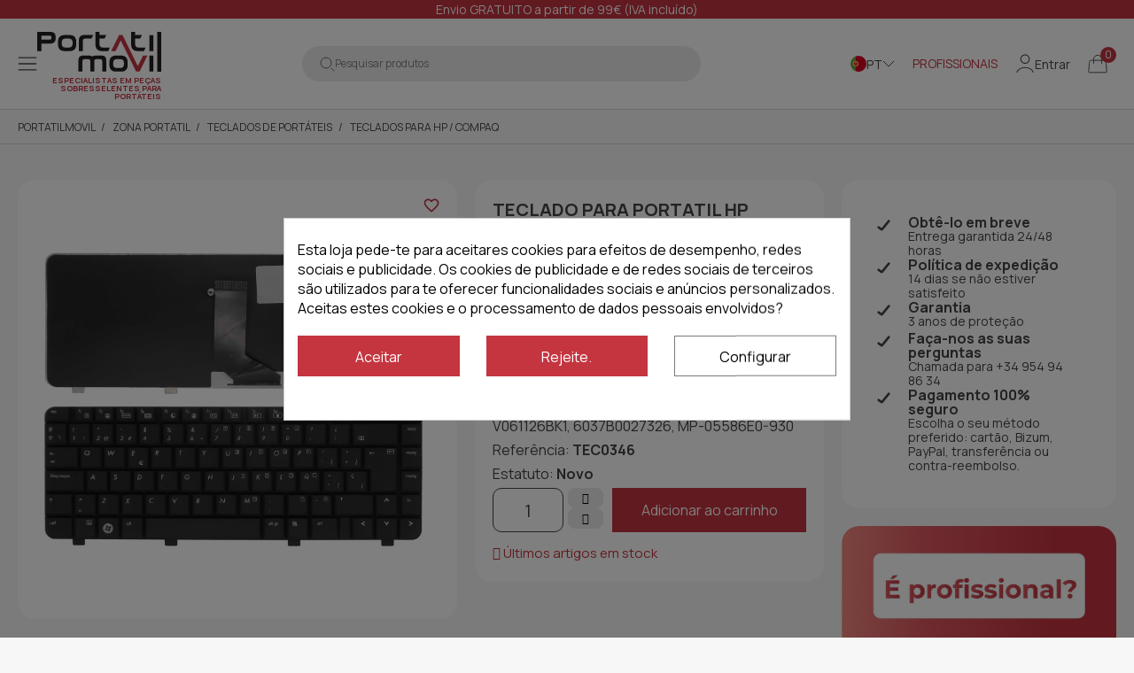

--- FILE ---
content_type: text/html; charset=utf-8
request_url: https://www.portatilmovil.com/pt/teclados-para-hp-compaq/41086-teclado-portatil-hp-6520s-6720s.html
body_size: 41819
content:
<!doctype html> <html lang="pt">      <head>                      <meta name='cookiesplus-added' content='true'><script data-keepinline='true' data-cfasync='false'>let cookiesplusCookieValue=null;if(window.cookiesplus_debug){debugger;}
for(let cookie of document.cookie.split(';')){let[cookieName,value]=cookie.trim().split('=');if(cookieName==='cookiesplus'){cookiesplusCookieValue=decodeURIComponent(value);break;}}
if(cookiesplusCookieValue===null){console.log('%ccookiesplus cookie doesn\'t exist','background: red; color: white');throw new Error('cookiesplus cookie not found');}
try{cookiesplusCookieValue=JSON.parse(cookiesplusCookieValue);}catch(e){console.error('Failed to parse cookiesplus cookie value',e);throw new Error('Invalid cookiesplus cookie value');}
const defaultConsents={'ad_storage':false,'ad_user_data':false,'ad_personalization':false,'analytics_storage':false,'functionality_storage':false,'personalization_storage':false,'security_storage':false,};Object.keys(defaultConsents).forEach(function(key){window[key]=false;});if(cookiesplusCookieValue&&cookiesplusCookieValue.consents){const cookiesplusConsents=Object.keys(cookiesplusCookieValue.consents).filter(v=>v.startsWith('cookiesplus-finality'));cookiesplusConsents.forEach(function(key){const consent_type=cookiesplusCookieValue.consent_mode?.[key]?.consent_type;if(typeof cookiesplusCookieValue.consents!=='undefined'&&typeof cookiesplusCookieValue.consents[key]!=='undefined'&&cookiesplusCookieValue.consents[key]==='on'&&consent_type){Object.entries(consent_type).forEach(([innerKey,value])=>{if(value){window[innerKey]=true;}});}});}
window.dataLayer=window.dataLayer||[];function gtag(){dataLayer.push(arguments);}
gtag('consent','default',{'ad_storage':'denied','ad_user_data':'denied','ad_personalization':'denied','analytics_storage':'denied','functionality_storage':'denied','personalization_storage':'denied','security_storage':'denied','wait_for_update':500});gtag('consent','update',{'ad_storage':window.ad_storage?'granted':'denied','ad_user_data':window.ad_user_data?'granted':'denied','ad_personalization':window.ad_personalization?'granted':'denied','analytics_storage':window.analytics_storage?'granted':'denied','functionality_storage':window.functionality_storage?'granted':'denied','personalization_storage':window.personalization_storage?'granted':'denied','security_storage':window.security_storage?'granted':'denied',});if(cookiesplusCookieValue.consent_mode){if(cookiesplusCookieValue.consent_mode['url_passthrough']!==undefined){gtag('set','url_passthrough',cookiesplusCookieValue.consent_mode['url_passthrough']);}
if(cookiesplusCookieValue.consent_mode['ads_data_redaction']!==undefined){gtag('set','ads_data_redaction',cookiesplusCookieValue.consent_mode['ads_data_redaction']);}}</script><script src="https://cdnjs.cloudflare.com/ajax/libs/jquery/3.7.1/jquery.js" crossorigin="anonymous"  referrerpolicy="no-referrer"></script> <script src="https://cdnjs.cloudflare.com/ajax/libs/slick-carousel/1.8.1/slick.min.js" defer></script> <link href="https://cdnjs.cloudflare.com/ajax/libs/slick-carousel/1.8.1/slick.min.css" rel="stylesheet" />  <script src="https://cdnjs.cloudflare.com/ajax/libs/slick-lightbox/0.2.12/slick-lightbox.min.js" defer></script> <link href="https://cdnjs.cloudflare.com/ajax/libs/slick-lightbox/0.2.12/slick-lightbox.css" rel="stylesheet" />     <meta charset="utf-8">     <meta http-equiv="x-ua-compatible" content="ie=edge">      <title>Teclado HP 6520s, Teclado portatil HP 6720, Teclado HP 6720s</title>   <meta name="description" content="Teclado para portatil HP 6520 6520s 6720 6720s. Nós temos de um grande estoque de teclados para portáteis. Expertos em peças sobressalentes para portáteis. Remessas em 24h.">         <link rel="canonical" href="https://www.portatilmovil.com/pt/teclados-para-hp-compaq/41086-teclado-portatil-hp-6520s-6720s.html">                        <link rel="alternate" href="https://www.portatilmovil.com/teclados-portatiles-hp/41086-teclado-portatil-hp-6520s-6720s.html" hreflang="es">                   <link rel="alternate" href="https://www.portatilmovil.com/pt/teclados-para-hp-compaq/41086-teclado-portatil-hp-6520s-6720s.html" hreflang="pt-pt">                   <link rel="alternate" href="https://www.portatilmovil.com/it/tastiere-per-hpcompaq/41086-tastiera-portatile-hp-6520s-6720s.html" hreflang="it-it">               <meta name="viewport" content="width=device-width, initial-scale=1">      <link rel="icon" type="image/vnd.microsoft.icon" href="https://www.portatilmovil.com/img/favicon.ico?1755673681">   <link rel="shortcut icon" type="image/x-icon" href="https://www.portatilmovil.com/img/favicon.ico?1755673681">            	    <script type="text/javascript">
        var C_P_CMS_PAGE = 0;
        var C_P_CONSENT_DOWNLOAD = "https:\/\/www.portatilmovil.com\/pt\/module\/cookiesplus\/front";
        var C_P_COOKIE_CONFIG = {"1":{"cookies":[{"name":"cookiesplus"},{"name":"PHP_SESSID"},{"name":"PrestaShop-#"}]},"2":{"cookies":[{"name":"twk_uuid_#"}],"consent_type":{"functionality_storage":"true","personalization_storage":"true"},"firingEvent":""},"3":{"cookies":[{"name":"_ga"},{"name":"_gat"},{"name":"_ga_#"},{"name":"_gd#"},{"name":"_gid"}],"consent_type":{"analytics_storage":"true"},"firingEvent":""},"4":{"consent_type":{"ad_storage":"true","ad_user_data":"true","ad_personalization":"true"},"firingEvent":""}};
        var C_P_COOKIE_VALUE = "{}";
        var C_P_DATE = "2026-01-27 16:52:38";
        var C_P_DISPLAY_AGAIN = 0;
        var C_P_DOMAIN = ".portatilmovil.com";
        var C_P_EXPIRY = 365;
        var C_P_FINALITIES_COUNT = 4;
        var C_P_NOT_AVAILABLE_OUTSIDE_EU = 1;
        var C_P_OVERLAY = "1";
        var C_P_OVERLAY_OPACITY = "0.5";
        var C_P_REFRESH = 0;
        var IdxrrelatedproductsFrontConfig = {"product":{"name":"TECLADO PARA PORTATIL HP COMPAQ 6520 6520S 6720 6720S","quantity":1,"price":23.1,"image":"https:\/\/www.portatilmovil.com\/76982-cart_default\/teclado-portatil-hp-6520s-6720s.jpg"},"quantity":1,"es17":true,"main_product_visible":true,"cart_display":"large","cartAction":"redirect","urlCarrito":"https:\/\/www.portatilmovil.com\/pt\/cart","urlOrder":"https:\/\/www.portatilmovil.com\/pt\/order","urlGetPrice":"https:\/\/www.portatilmovil.com\/pt\/module\/idxrrelatedproducts\/price?ajax=1&token=68487feb6435f997a92f81cc3ef0c091","urlAjax":"https:\/\/www.portatilmovil.com\/pt\/module\/idxrrelatedproducts\/ajax?ajax=1&token=68487feb6435f997a92f81cc3ef0c091","idCombinacion":0,"idProducto":41086,"switchChecked":true,"product_combinations":[],"add_to_cart_items":"<i class=\"idxr-icon idxr-icon-cart\"><\/i> Acrescentar<span class=\"related-items\"><\/span> artigos para carrinho","should_handle_pro":false,"product_255":{"id_product":"","id_product_attribute":"","name":null,"url":"https:\/\/www.portatilmovil.com\/pt\/-.html","qt1":0,"qt2":0,"qt3":0,"cover":"https:\/\/www.portatilmovil.com\/-home_default\/.jpg","price":0},"product_183366":{"id_product":"","id_product_attribute":"","name":null,"url":"https:\/\/www.portatilmovil.com\/pt\/-.html","qt1":0,"qt2":0,"qt3":0,"cover":"https:\/\/www.portatilmovil.com\/-home_default\/.jpg","price":0},"product_salt_10":{"id_product":"","id_product_attribute":"","name":null,"url":"https:\/\/www.portatilmovil.com\/pt\/-.html","qt1":0,"qt2":0,"qt3":0,"cover":"https:\/\/www.portatilmovil.com\/-home_default\/.jpg","price":0},"product_salt_11":{"id_product":"","id_product_attribute":"","name":null,"url":"https:\/\/www.portatilmovil.com\/pt\/-.html","qt1":0,"qt2":0,"qt3":0,"cover":"https:\/\/www.portatilmovil.com\/-home_default\/.jpg","price":0},"product_salt_12":{"id_product":"","id_product_attribute":"","name":null,"url":"https:\/\/www.portatilmovil.com\/pt\/-.html","qt1":0,"qt2":0,"qt3":0,"cover":"https:\/\/www.portatilmovil.com\/-home_default\/.jpg","price":0},"product_mini_10_0":{"id_product":"","id_product_attribute":"","name":null,"url":"https:\/\/www.portatilmovil.com\/pt\/-.html","qt1":0,"qt2":0,"qt3":0,"cover":"https:\/\/www.portatilmovil.com\/-home_default\/.jpg","price":0},"product_mini_10_66":{"id_product":"","id_product_attribute":"","name":null,"url":"https:\/\/www.portatilmovil.com\/pt\/-.html","qt1":0,"qt2":0,"qt3":0,"cover":"https:\/\/www.portatilmovil.com\/-home_default\/.jpg","price":0},"product_mini_10_10":{"id_product":"","id_product_attribute":"","name":null,"url":"https:\/\/www.portatilmovil.com\/pt\/-.html","qt1":0,"qt2":0,"qt3":0,"cover":"https:\/\/www.portatilmovil.com\/-home_default\/.jpg","price":0},"product_mini_10_133":{"id_product":"","id_product_attribute":"","name":null,"url":"https:\/\/www.portatilmovil.com\/pt\/-.html","qt1":0,"qt2":0,"qt3":0,"cover":"https:\/\/www.portatilmovil.com\/-home_default\/.jpg","price":0},"product_mini_515_0":{"id_product":"","id_product_attribute":"","name":null,"url":"https:\/\/www.portatilmovil.com\/pt\/-.html","qt1":0,"qt2":0,"qt3":0,"cover":"https:\/\/www.portatilmovil.com\/-home_default\/.jpg","price":0},"product_mini_515_66":{"id_product":"","id_product_attribute":"","name":null,"url":"https:\/\/www.portatilmovil.com\/pt\/-.html","qt1":0,"qt2":0,"qt3":0,"cover":"https:\/\/www.portatilmovil.com\/-home_default\/.jpg","price":0},"product_mini_515_10":{"id_product":"","id_product_attribute":"","name":null,"url":"https:\/\/www.portatilmovil.com\/pt\/-.html","qt1":0,"qt2":0,"qt3":0,"cover":"https:\/\/www.portatilmovil.com\/-home_default\/.jpg","price":0},"product_mini_515_133":{"id_product":"","id_product_attribute":"","name":null,"url":"https:\/\/www.portatilmovil.com\/pt\/-.html","qt1":0,"qt2":0,"qt3":0,"cover":"https:\/\/www.portatilmovil.com\/-home_default\/.jpg","price":0},"es_15":false,"es_30":false,"accesorios_activo":false};
        var PS_COOKIE_SAMESITE = "Lax";
        var PS_COOKIE_SECURE = 1;
        var ajax_link = "https:\/\/www.portatilmovil.com\/pt\/module\/addifyb2bregistrationformbuilder\/ajax";
        var blockwishlistController = "https:\/\/www.portatilmovil.com\/pt\/module\/blockwishlist\/action";
        var btSl = {"ajaxUrl":"https:\/\/www.portatilmovil.com\/pt\/module\/facebookpsconnect\/ajax","token":"463ff46856ee56ab55a05f70af3bdef4"};
        var contact_recaptcha = true;
        var ecommfinderShopReference = "FQMYRFBJ";
        var fbpsc_or_text = "ou atrav\u00e9s";
        var is_mobile = false;
        var klAddedToCart = {"url":"\/klaviyo\/events\/add-to-cart"};
        var klCustomer = null;
        var klProduct = {"ProductName":"TECLADO PARA PORTATIL HP COMPAQ 6520 6520S 6720 6720S","ProductID":41086,"SKU":"TEC0346","Tags":["HP 6720","HP 6720S","HP 6520S","HP 6520"],"Price":"19.09","PriceInclTax":"23.10","SpecialPrice":"23.10","Categories":["Home","Teclados de port\u00e1teis","Teclados para HP \/ Compaq","Teclados en idioma espa\u00f1ol"],"Image":"https:\/\/www.portatilmovil.com\/76982-home_default\/teclado-portatil-hp-6520s-6720s.jpg","Link":"https:\/\/www.portatilmovil.com\/pt\/teclados-para-hp-compaq\/41086-teclado-portatil-hp-6520s-6720s.html","ShopID":1,"LangID":4,"eventValue":19.09,"external_catalog_id":"1:4","integration_key":"prestashop"};
        var newsletter_recaptcha = true;
        var nxtal_main_image = "0";
        var prestashop = {"cart":{"products":[],"totals":{"total":{"type":"total","label":"Total","amount":0,"value":"0,00\u00a0\u20ac"},"total_including_tax":{"type":"total","label":"Total (com IVA)","amount":0,"value":"0,00\u00a0\u20ac"},"total_excluding_tax":{"type":"total","label":"Total (sem IVA)","amount":0,"value":"0,00\u00a0\u20ac"}},"subtotals":{"products":{"type":"products","label":"Subtotal","amount":0,"value":"0,00\u00a0\u20ac"},"discounts":null,"shipping":{"type":"shipping","label":"Envio","amount":0,"value":""},"tax":{"type":"tax","label":"Impostos inclu\u00eddos","amount":0,"value":"0,00\u00a0\u20ac"}},"products_count":0,"summary_string":"0 artigos","vouchers":{"allowed":1,"added":[]},"discounts":[],"minimalPurchase":0,"minimalPurchaseRequired":""},"currency":{"id":1,"name":"Euro","iso_code":"EUR","iso_code_num":"978","sign":"\u20ac"},"customer":{"lastname":null,"firstname":null,"email":null,"birthday":null,"newsletter":null,"newsletter_date_add":null,"optin":null,"website":null,"company":null,"siret":null,"ape":null,"is_logged":false,"gender":{"type":null,"name":null},"addresses":[]},"country":{"id_zone":"12","id_currency":"0","call_prefix":"34","iso_code":"ES","active":"1","contains_states":"1","need_identification_number":"0","need_zip_code":"1","zip_code_format":"NNNNN","display_tax_label":"0","name":"Espa\u00f1a","id":6},"language":{"name":"Portugu\u00eas PT (Portuguese)","iso_code":"pt","locale":"pt-PT","language_code":"pt-pt","active":"1","is_rtl":"0","date_format_lite":"d\/m\/Y","date_format_full":"d\/m\/Y H:i:s","id":4},"page":{"title":"","canonical":"https:\/\/www.portatilmovil.com\/pt\/teclados-para-hp-compaq\/41086-teclado-portatil-hp-6520s-6720s.html","meta":{"title":"Teclado HP 6520s, Teclado portatil HP 6720, Teclado HP 6720s","description":"Teclado para portatil HP 6520 6520s 6720 6720s. N\u00f3s temos de um grande estoque de teclados para port\u00e1teis. Expertos em pe\u00e7as sobressalentes para port\u00e1teis. Remessas em 24h.","keywords":"","robots":"index"},"page_name":"product","body_classes":{"lang-pt":true,"lang-rtl":false,"country-ES":true,"currency-EUR":true,"layout-full-width":true,"page-product":true,"tax-display-disabled":true,"page-customer-account":false,"product-id-41086":true,"product-TECLADO PARA PORTATIL HP COMPAQ 6520 6520S 6720 6720S":true,"product-id-category-48":true,"product-id-manufacturer-13":true,"product-id-supplier-0":true,"product-available-for-order":true},"admin_notifications":[],"password-policy":{"feedbacks":{"0":"Muito fraco","1":"Fraco","2":"M\u00e9dio","3":"Forte","4":"Muito forte","Straight rows of keys are easy to guess":"As linhas rectas de teclas s\u00e3o f\u00e1ceis de adivinhar","Short keyboard patterns are easy to guess":"Os padr\u00f5es curtos do teclado s\u00e3o f\u00e1ceis de adivinhar","Use a longer keyboard pattern with more turns":"Utilizar um padr\u00e3o de teclado mais longo com mais voltas","Repeats like \"aaa\" are easy to guess":"Repeti\u00e7\u00f5es como \"aaa\" s\u00e3o f\u00e1ceis de adivinhar","Repeats like \"abcabcabc\" are only slightly harder to guess than \"abc\"":"Repeti\u00e7\u00f5es como \"abcabcabc\" s\u00e3o apenas ligeiramente mais dif\u00edceis de adivinhar do que \"abc\"","Sequences like abc or 6543 are easy to guess":"Sequ\u00eancias como \"abc\" ou \"6543\" s\u00e3o f\u00e1ceis de adivinhar","Recent years are easy to guess":"Os \u00faltimos anos s\u00e3o f\u00e1ceis de adivinhar","Dates are often easy to guess":"As datas s\u00e3o muitas vezes f\u00e1ceis de adivinhar","This is a top-10 common password":"Esta \u00e9 uma das 10 palavras-passe mais comuns","This is a top-100 common password":"Esta \u00e9 uma das top-100 palavras-passe mais usadas e comuns","This is a very common password":"Esta \u00e9 uma palavra-passe muito comum","This is similar to a commonly used password":"Isto \u00e9 semelhante a uma palavra-passe comummente utilizada","A word by itself is easy to guess":"Uma palavra por si s\u00f3 \u00e9 f\u00e1cil de adivinhar","Names and surnames by themselves are easy to guess":"Os nomes e apelidos por si s\u00f3 s\u00e3o f\u00e1ceis de adivinhar","Common names and surnames are easy to guess":"Os nomes comuns e os apelidos s\u00e3o f\u00e1ceis de adivinhar","Use a few words, avoid common phrases":"Utilizar poucas palavras, evitar frases comuns","No need for symbols, digits, or uppercase letters":"N\u00e3o s\u00e3o necess\u00e1rios s\u00edmbolos, d\u00edgitos ou letras mai\u00fasculas","Avoid repeated words and characters":"Evitar palavras e caracteres repetidos","Avoid sequences":"Evitar sequ\u00eancias","Avoid recent years":"Evitar os \u00faltimos anos","Avoid years that are associated with you":"Evitar os anos que lhe est\u00e3o associados","Avoid dates and years that are associated with you":"Evitar datas e anos que estejam associados a si","Capitalization doesn't help very much":"A capitaliza\u00e7\u00e3o n\u00e3o ajuda muito","All-uppercase is almost as easy to guess as all-lowercase":"As mai\u00fasculas s\u00e3o quase t\u00e3o f\u00e1ceis de adivinhar como as min\u00fasculas","Reversed words aren't much harder to guess":"As palavras invertidas n\u00e3o s\u00e3o muito mais dif\u00edceis de adivinhar","Predictable substitutions like '@' instead of 'a' don't help very much":"As substitui\u00e7\u00f5es previs\u00edveis como \"@\" em vez de \"a\" n\u00e3o ajudam muito","Add another word or two. Uncommon words are better.":"Acrescentar mais uma ou duas palavras. As palavras pouco comuns s\u00e3o melhores."}}},"shop":{"name":"Portatilmovil","logo":"https:\/\/www.portatilmovil.com\/img\/logo-1750920240.svg","stores_icon":"https:\/\/www.portatilmovil.com\/img\/logo_stores.png","favicon":"https:\/\/www.portatilmovil.com\/img\/favicon.ico"},"core_js_public_path":"\/themes\/","urls":{"base_url":"https:\/\/www.portatilmovil.com\/","current_url":"https:\/\/www.portatilmovil.com\/pt\/teclados-para-hp-compaq\/41086-teclado-portatil-hp-6520s-6720s.html","shop_domain_url":"https:\/\/www.portatilmovil.com","img_ps_url":"https:\/\/www.portatilmovil.com\/img\/","img_cat_url":"https:\/\/www.portatilmovil.com\/img\/c\/","img_lang_url":"https:\/\/www.portatilmovil.com\/img\/l\/","img_prod_url":"https:\/\/www.portatilmovil.com\/img\/p\/","img_manu_url":"https:\/\/www.portatilmovil.com\/img\/m\/","img_sup_url":"https:\/\/www.portatilmovil.com\/img\/su\/","img_ship_url":"https:\/\/www.portatilmovil.com\/img\/s\/","img_store_url":"https:\/\/www.portatilmovil.com\/img\/st\/","img_col_url":"https:\/\/www.portatilmovil.com\/img\/co\/","img_url":"https:\/\/www.portatilmovil.com\/themes\/dfd-portatilmovil\/assets\/img\/","css_url":"https:\/\/www.portatilmovil.com\/themes\/dfd-portatilmovil\/assets\/css\/","js_url":"https:\/\/www.portatilmovil.com\/themes\/dfd-portatilmovil\/assets\/js\/","pic_url":"https:\/\/www.portatilmovil.com\/upload\/","theme_assets":"https:\/\/www.portatilmovil.com\/themes\/dfd-portatilmovil\/assets\/","theme_dir":"https:\/\/www.portatilmovil.com\/themes\/dfd-portatilmovil\/","pages":{"address":"https:\/\/www.portatilmovil.com\/pt\/address","addresses":"https:\/\/www.portatilmovil.com\/pt\/addresses","authentication":"https:\/\/www.portatilmovil.com\/pt\/login","manufacturer":"https:\/\/www.portatilmovil.com\/pt\/brands","cart":"https:\/\/www.portatilmovil.com\/pt\/cart","category":"https:\/\/www.portatilmovil.com\/pt\/index.php?controller=category","cms":"https:\/\/www.portatilmovil.com\/pt\/index.php?controller=cms","contact":"https:\/\/www.portatilmovil.com\/pt\/contact-us","discount":"https:\/\/www.portatilmovil.com\/pt\/discount","guest_tracking":"https:\/\/www.portatilmovil.com\/pt\/guest-tracking","history":"https:\/\/www.portatilmovil.com\/pt\/order-history","identity":"https:\/\/www.portatilmovil.com\/pt\/identity","index":"https:\/\/www.portatilmovil.com\/pt\/","my_account":"https:\/\/www.portatilmovil.com\/pt\/my-account","order_confirmation":"https:\/\/www.portatilmovil.com\/pt\/order-confirmation","order_detail":"https:\/\/www.portatilmovil.com\/pt\/index.php?controller=order-detail","order_follow":"https:\/\/www.portatilmovil.com\/pt\/order-follow","order":"https:\/\/www.portatilmovil.com\/pt\/order","order_return":"https:\/\/www.portatilmovil.com\/pt\/index.php?controller=order-return","order_slip":"https:\/\/www.portatilmovil.com\/pt\/credit-slip","pagenotfound":"https:\/\/www.portatilmovil.com\/pt\/page-not-found","password":"https:\/\/www.portatilmovil.com\/pt\/password-recovery","pdf_invoice":"https:\/\/www.portatilmovil.com\/pt\/index.php?controller=pdf-invoice","pdf_order_return":"https:\/\/www.portatilmovil.com\/pt\/index.php?controller=pdf-order-return","pdf_order_slip":"https:\/\/www.portatilmovil.com\/pt\/index.php?controller=pdf-order-slip","prices_drop":"https:\/\/www.portatilmovil.com\/pt\/prices-drop","product":"https:\/\/www.portatilmovil.com\/pt\/index.php?controller=product","registration":"https:\/\/www.portatilmovil.com\/pt\/registration","search":"https:\/\/www.portatilmovil.com\/pt\/search","sitemap":"https:\/\/www.portatilmovil.com\/pt\/sitemap","stores":"https:\/\/www.portatilmovil.com\/pt\/stores","supplier":"https:\/\/www.portatilmovil.com\/pt\/suppliers","new_products":"https:\/\/www.portatilmovil.com\/pt\/new-products","brands":"https:\/\/www.portatilmovil.com\/pt\/brands","register":"https:\/\/www.portatilmovil.com\/pt\/registration","order_login":"https:\/\/www.portatilmovil.com\/pt\/order?login=1"},"alternative_langs":{"es":"https:\/\/www.portatilmovil.com\/teclados-portatiles-hp\/41086-teclado-portatil-hp-6520s-6720s.html","pt-pt":"https:\/\/www.portatilmovil.com\/pt\/teclados-para-hp-compaq\/41086-teclado-portatil-hp-6520s-6720s.html","it-it":"https:\/\/www.portatilmovil.com\/it\/tastiere-per-hpcompaq\/41086-tastiera-portatile-hp-6520s-6720s.html"},"actions":{"logout":"https:\/\/www.portatilmovil.com\/pt\/?mylogout="},"no_picture_image":{"bySize":{"small_default":{"url":"https:\/\/www.portatilmovil.com\/img\/p\/pt-default-small_default.jpg","width":98,"height":98},"cart_default":{"url":"https:\/\/www.portatilmovil.com\/img\/p\/pt-default-cart_default.jpg","width":125,"height":125},"home_default":{"url":"https:\/\/www.portatilmovil.com\/img\/p\/pt-default-home_default.jpg","width":222,"height":222},"medium_default":{"url":"https:\/\/www.portatilmovil.com\/img\/p\/pt-default-medium_default.jpg","width":393,"height":393},"large_default":{"url":"https:\/\/www.portatilmovil.com\/img\/p\/pt-default-large_default.jpg","width":800,"height":800}},"small":{"url":"https:\/\/www.portatilmovil.com\/img\/p\/pt-default-small_default.jpg","width":98,"height":98},"medium":{"url":"https:\/\/www.portatilmovil.com\/img\/p\/pt-default-home_default.jpg","width":222,"height":222},"large":{"url":"https:\/\/www.portatilmovil.com\/img\/p\/pt-default-large_default.jpg","width":800,"height":800},"legend":""},"loyaltyeditpoints_ajax_controller":"https:\/\/www.portatilmovil.com\/pt\/module\/loyaltyeditpoints\/ajax"},"configuration":{"display_taxes_label":false,"display_prices_tax_incl":true,"is_catalog":false,"show_prices":true,"opt_in":{"partner":false},"quantity_discount":{"type":"discount","label":"Desconto por unidade"},"voucher_enabled":1,"return_enabled":0},"field_required":[],"breadcrumb":{"links":[{"title":"Portatilmovil","url":"https:\/\/www.portatilmovil.com\/pt\/"},{"title":"ZONA PORTATIL","url":"https:\/\/www.portatilmovil.com\/pt\/416-zona-portatil"},{"title":"Teclados de port\u00e1teis","url":"https:\/\/www.portatilmovil.com\/pt\/12-teclados-de-portateis"},{"title":"Teclados para HP \/ Compaq","url":"https:\/\/www.portatilmovil.com\/pt\/48-teclados-para-hp-compaq"},{"title":"TECLADO PARA PORTATIL HP COMPAQ 6520 6520S 6720 6720S","url":"https:\/\/www.portatilmovil.com\/pt\/teclados-para-hp-compaq\/41086-teclado-portatil-hp-6520s-6720s.html"}],"count":5},"link":{"protocol_link":"https:\/\/","protocol_content":"https:\/\/"},"time":1769529158,"static_token":"463ff46856ee56ab55a05f70af3bdef4","token":"68487feb6435f997a92f81cc3ef0c091","debug":false,"modules":{"idxrrecargoe":null}};
        var productsAlreadyTagged = [];
        var psemailsubscription_subscription = "https:\/\/www.portatilmovil.com\/pt\/module\/ps_emailsubscription\/subscription";
        var psr_icon_color = "#454546";
        var removeFromWishlistUrl = "https:\/\/www.portatilmovil.com\/pt\/module\/blockwishlist\/action?action=deleteProductFromWishlist";
        var show_product_imgs = "1";
        var type = "v3";
        var wishlistAddProductToCartUrl = "https:\/\/www.portatilmovil.com\/pt\/module\/blockwishlist\/action?action=addProductToCart";
        var wishlistUrl = "https:\/\/www.portatilmovil.com\/pt\/module\/blockwishlist\/view";
      </script> 		<link rel="stylesheet" href="https://fonts.googleapis.com/icon?family=Material+Icons" media="all"> 		<link rel="stylesheet" href="https://www.portatilmovil.com/themes/dfd-portatilmovil/assets/cache/theme-b4275b1262.css" media="all"> 	 	           <link rel="preload" href="/modules/creativeelements/views/lib/ceicons/fonts/ceicons.woff2?8goggd" as="font" type="font/woff2" crossorigin>               <script type="text/javascript">
    var staticurl = "static-eu.oct8ne.com/api/v2/oct8ne.js";
    var oct8ne = document.createElement("script");
    oct8ne.type = "text/javascript";
    oct8ne.src =
            (document.location.protocol == "https:" ? "https://" : "http://")
            + staticurl
            + '?' + (Math.round(new Date().getTime() / 86400000));
    oct8ne.async = true;
    oct8ne.license = "A4B0C52B44DE3AAF7BE9FACA25FCBE78";
    oct8ne.server = "backoffice-eu.oct8ne.com/";
    oct8ne.baseUrl = "//www.portatilmovil.com";
    oct8ne.checkoutUrl = "//www.portatilmovil.com/pt/order";
    oct8ne.loginUrl = "//www.portatilmovil.com/pt/login";
    oct8ne.checkoutSuccessUrl = "//www.portatilmovil.com/pt/order-confirmation";
    oct8ne.locale = "pt-PT";
    oct8ne.currencyCode = "EUR";	
    oct8ne.platform = "prestashop";	
    oct8ne.apiVersion = "2.5";	
    oct8ne.onProductAddedToCart = function(productId) {
        if (typeof ajaxCart != 'undefined'){
            ajaxCart.refresh();
        }
    };

 

    oct8ne.currentProduct = {
            id: "41086",
            thumbnail: "https://www.portatilmovil.com/76982/teclado-portatil-hp-6520s-6720s.jpg"
    };
    insertOct8ne();
  
    function insertOct8ne() {
        if (!window.oct8neScriptInserted) {
            var s = document.getElementsByTagName("script")[0];
            s.parentNode.insertBefore(oct8ne, s);
            window.oct8neScriptInserted = true;
        }
    }   
</script> <link rel="preload" href="/modules/dbthemecustom/assets/webfonts/fa-brands-400.woff2" as="font" type="font/woff2" crossorigin> <link rel="preload" href="/modules/dbthemecustom/assets/webfonts/fa-regular-400.woff2" as="font" type="font/woff2" crossorigin> <link rel="preload" href="/modules/dbthemecustom/assets/webfonts/fa-solid-900.woff2" as="font" type="font/woff2" crossorigin> <link rel="preload" href="/modules/dbthemecustom/assets/webfonts/fa-v4compatibility.woff2" as="font" type="font/woff2" crossorigin>      <link rel="preload" href="https://www.portatilmovil.com/themes/dfd-portatilmovil/assets/fonts/material-icons.woff2" as="font" type="font/woff2" crossorigin>      <link rel="dns-prefetch" href="//fonts.googleapis.com" />     <link rel="preconnect" href="https://fonts.googleapis.com" />     <link rel="preconnect" href="https://fonts.gstatic.com" crossorigin>     <link rel="preload" href="https://fonts.googleapis.com/css2?family=Manrope:wght@400;500;700&display=swap" as="style" onload="this.onload=null;this.rel='stylesheet'">     <noscript><link rel="stylesheet" href="https://fonts.googleapis.com/css2?family=Manrope:wght@400;500;700&display=swap"></noscript>  <style>     :root {                 --font_primary: "Manrope", sans-serif;         --font_second: "Manrope", sans-serif;                 --primary_color: #C43540;         --second_color: #454546;         --background: #f7f7f7;         --color_font: #454546;         --color_link: #454546;         --color_hover: #C43540;          --button_p_bk: #ffffff;         --button_p_color: #454546;         --button_p_border: #454546;         --button_p_bk_hover: #C43540;         --button_p_color_hover: #ffffff;         --button_p_border_hover: #C43540;         --button_s_bk: #C43540;         --button_s_color: #ffffff;         --button_s_border: #C43540;         --button_s_bk_hover: #454546;         --button_s_color_hover: #ffffff;         --button_s_border_hover: #454546;         --button_t_bk: #ffffff;         --button_t_color: #1F1F1F;         --button_t_border: #ffffff;         --button_t_bk_hover: #ffffff;         --button_t_color_hover: #C43540;         --button_t_border_hover: #ffffff;         --button_bk: #C43540;         --button_color: #ffffff;         --button_border: #C43540;         --button_bk_hover: #454546;         --button_color_hover: #ffffff;         --button_border_hover: #454546;          --topbar_bk: #C43540;         --topbar_color: #ffffff;         --topbar_link: #ffffff;         --topbar_hover: #454546;         --header_bk: #ffffff;         --header_color: #1F1F1F;         --header_link: #C43540;         --header_hover: #F9E7E9;         --search_bk: #ECECED;         --seach_color: #828283;         --color_icons_header: #C43540;          --prefooter_bk: #ffffff;         --prefooter_color: #454546;         --prefooter_link: #454546;         --prefooter_hover: #C43540;         --footer_bk: #ffffff;         --footer_color: #454546;         --footer_link: #454546;         --footer_hover: #C43540;         --footercopy_bk: #ffffff;         --footercopy_color: #454546;     } </style> <script type="application/ld+json">
                {
                    "@context": "https://schema.org/",
                    "@type": "Product",
                    "name": "TECLADO PARA PORTATIL HP COMPAQ 6520 6520S 6720 6720S",
                    "image": ["https:\/\/www.portatilmovil.com\/76982-large_default\/teclado-portatil-hp-6520s-6720s.jpg"],
                    "description": "Teclado para portatil HP 6520 6520s 6720 6720s. Nós temos de um grande estoque de teclados para portáteis. Expertos em peças sobressalentes para portáteis. Remessas em 24h.", "sku": "TEC0346", "mpn": "TEC0346", "gtin13": "8435597470776",
                    "brand": {
                        "@type": "Brand",
                        "name": "PORTATIL MOVIL"
                    },
                    "offers": {
                        "@type": "Offer",
                        "shippingDetails": {
                            "@type": "OfferShippingDetails",
                            "shippingRate": {
                                "@type": "MonetaryAmount",
                                "value": 0.00,
                                "currency": "EUR"
                            },
                            "shippingDestination": {
                                "@type": "DefinedRegion",
                                "addressCountry": "PT"
                            },
                            "deliveryTime": {
                                "@type": "ShippingDeliveryTime",
                                "handlingTime": {
                                    "@type": "QuantitativeValue",
                                    "minValue": 0,
                                    "maxValue": 1,
                                    "unitCode": "DAY"
                                },
                                "transitTime": {
                                    "@type": "QuantitativeValue",
                                    "minValue": 1,
                                    "maxValue": 2,
                                    "unitCode": "DAY"
                                }
                            }
                        },
                        "hasMerchantReturnPolicy": {
                            "@type": "MerchantReturnPolicy",
                            "applicableCountry": "PT",
                            "returnPolicyCategory": "https://schema.org/MerchantReturnFiniteReturnWindow",
                            "merchantReturnDays": 14,
                            "returnMethod": "https://schema.org/ReturnByMail",
                            "returnFees": "https://schema.org/ReturnFeesCustomerResponsibility",
                            "additionalType": "https://www.portatilmovil.com/pt/content/6-garantia-e-devolucoes",
                            "refundType": "FullRefund"
                        },
                        "priceCurrency": "EUR", 
                        "availability": "http://schema.org/InStock", 
                        "price": "23.1",
                        "priceValidUntil": "2026-02-11",
                        "url": "https://www.portatilmovil.com/pt/teclados-para-hp-compaq/41086-teclado-portatil-hp-6520s-6720s.html"
                }}</script><style>.mm_menu_content_title{      font-family: inherit!important;  }  .ets_mm_megamenu .mm_menus_li .h4,  .ets_mm_megamenu .mm_menus_li .h5,  .ets_mm_megamenu .mm_menus_li .h6,  .ets_mm_megamenu .mm_menus_li .h1,  .ets_mm_megamenu .mm_menus_li .h2,  .ets_mm_megamenu .mm_menus_li .h3,  .ets_mm_megamenu .mm_menus_li .h4 *:not(i),  .ets_mm_megamenu .mm_menus_li .h5 *:not(i),  .ets_mm_megamenu .mm_menus_li .h6 *:not(i),  .ets_mm_megamenu .mm_menus_li .h1 *:not(i),  .ets_mm_megamenu .mm_menus_li .h2 *:not(i),  .ets_mm_megamenu .mm_menus_li .h3 *:not(i),  .ets_mm_megamenu .mm_menus_li > a{      font-family: inherit;  }  .ets_mm_megamenu *:not(.fa):not(i){      font-family: inherit;  }    .ets_mm_block *{      font-size: 14px;  }        @media (min-width: 768px){  /*layout 1*/      .ets_mm_megamenu.layout_layout1{          background: ;      }      .layout_layout1 .ets_mm_megamenu_content{        background: linear-gradient(#FFFFFF, #F2F2F2) repeat scroll 0 0 rgba(0, 0, 0, 0);        background: -webkit-linear-gradient(#FFFFFF, #F2F2F2) repeat scroll 0 0 rgba(0, 0, 0, 0);        background: -o-linear-gradient(#FFFFFF, #F2F2F2) repeat scroll 0 0 rgba(0, 0, 0, 0);      }      .ets_mm_megamenu.layout_layout1:not(.ybc_vertical_menu) .mm_menus_ul{           background: ;      }        #header .layout_layout1:not(.ybc_vertical_menu) .mm_menus_li > a,      .layout_layout1 .ybc-menu-vertical-button,      .layout_layout1 .mm_extra_item *{          color: #454546      }      .layout_layout1 .ybc-menu-vertical-button .ybc-menu-button-toggle_icon_default .icon-bar{          background-color: #454546      }      .layout_layout1:not(.click_open_submenu) .mm_menus_li:hover > a,      .layout_layout1.click_open_submenu .mm_menus_li.open_li > a,      .layout_layout1 .mm_menus_li.active > a,      #header .layout_layout1:not(.click_open_submenu) .mm_menus_li:hover > a,      #header .layout_layout1.click_open_submenu .mm_menus_li.open_li > a,      #header .layout_layout1 .mm_menus_li.menu_hover > a,      .layout_layout1:hover .ybc-menu-vertical-button,      .layout_layout1 .mm_extra_item button[type="submit"]:hover i,      #header .layout_layout1 .mm_menus_li.active > a{          color: #C43540;      }            .layout_layout1:not(.ybc_vertical_menu):not(.click_open_submenu) .mm_menus_li > a:before,      .layout_layout1:not(.ybc_vertical_menu).click_open_submenu .mm_menus_li.open_li > a:before,      .layout_layout1.ybc_vertical_menu:hover .ybc-menu-vertical-button:before,      .layout_layout1:hover .ybc-menu-vertical-button .ybc-menu-button-toggle_icon_default .icon-bar,      .ybc-menu-vertical-button.layout_layout1:hover{background-color: #C43540;}            .layout_layout1:not(.ybc_vertical_menu):not(.click_open_submenu) .mm_menus_li:hover > a,      .layout_layout1:not(.ybc_vertical_menu).click_open_submenu .mm_menus_li.open_li > a,      .layout_layout1:not(.ybc_vertical_menu) .mm_menus_li.menu_hover > a,      .ets_mm_megamenu.layout_layout1.ybc_vertical_menu:hover,      #header .layout_layout1:not(.ybc_vertical_menu):not(.click_open_submenu) .mm_menus_li:hover > a,      #header .layout_layout1:not(.ybc_vertical_menu).click_open_submenu .mm_menus_li.open_li > a,      #header .layout_layout1:not(.ybc_vertical_menu) .mm_menus_li.menu_hover > a,      .ets_mm_megamenu.layout_layout1.ybc_vertical_menu:hover{          background: #ffffff;      }            .layout_layout1.ets_mm_megamenu .mm_columns_ul,      .layout_layout1.ybc_vertical_menu .mm_menus_ul{          background-color: #ffffff;      }      #header .layout_layout1 .ets_mm_block_content a,      #header .layout_layout1 .ets_mm_block_content p,      .layout_layout1.ybc_vertical_menu .mm_menus_li > a,      #header .layout_layout1.ybc_vertical_menu .mm_menus_li > a{          color: #454546;      }            .layout_layout1 .mm_columns_ul .h1,      .layout_layout1 .mm_columns_ul .h2,      .layout_layout1 .mm_columns_ul .h3,      .layout_layout1 .mm_columns_ul .h4,      .layout_layout1 .mm_columns_ul .h5,      .layout_layout1 .mm_columns_ul .h6,      .layout_layout1 .mm_columns_ul .ets_mm_block > .h1 a,      .layout_layout1 .mm_columns_ul .ets_mm_block > .h2 a,      .layout_layout1 .mm_columns_ul .ets_mm_block > .h3 a,      .layout_layout1 .mm_columns_ul .ets_mm_block > .h4 a,      .layout_layout1 .mm_columns_ul .ets_mm_block > .h5 a,      .layout_layout1 .mm_columns_ul .ets_mm_block > .h6 a,      #header .layout_layout1 .mm_columns_ul .ets_mm_block > .h1 a,      #header .layout_layout1 .mm_columns_ul .ets_mm_block > .h2 a,      #header .layout_layout1 .mm_columns_ul .ets_mm_block > .h3 a,      #header .layout_layout1 .mm_columns_ul .ets_mm_block > .h4 a,      #header .layout_layout1 .mm_columns_ul .ets_mm_block > .h5 a,      #header .layout_layout1 .mm_columns_ul .ets_mm_block > .h6 a,      .layout_layout1 .mm_columns_ul .h1,      .layout_layout1 .mm_columns_ul .h2,      .layout_layout1 .mm_columns_ul .h3,      .layout_layout1 .mm_columns_ul .h4,      .layout_layout1 .mm_columns_ul .h5,      .layout_layout1 .mm_columns_ul .h6{          color: #454546;      }                  .layout_layout1 li:hover > a,      .layout_layout1 li > a:hover,      .layout_layout1 .mm_tabs_li.open .mm_tab_toggle_title,      .layout_layout1 .mm_tabs_li.open .mm_tab_toggle_title a,      .layout_layout1 .mm_tabs_li:hover .mm_tab_toggle_title,      .layout_layout1 .mm_tabs_li:hover .mm_tab_toggle_title a,      #header .layout_layout1 .mm_tabs_li.open .mm_tab_toggle_title,      #header .layout_layout1 .mm_tabs_li.open .mm_tab_toggle_title a,      #header .layout_layout1 .mm_tabs_li:hover .mm_tab_toggle_title,      #header .layout_layout1 .mm_tabs_li:hover .mm_tab_toggle_title a,      .layout_layout1.ybc_vertical_menu .mm_menus_li > a,      #header .layout_layout1 li:hover > a,      .layout_layout1.ybc_vertical_menu:not(.click_open_submenu) .mm_menus_li:hover > a,      .layout_layout1.ybc_vertical_menu.click_open_submenu .mm_menus_li.open_li > a,      #header .layout_layout1.ybc_vertical_menu:not(.click_open_submenu) .mm_menus_li:hover > a,      #header .layout_layout1.ybc_vertical_menu.click_open_submenu .mm_menus_li.open_li > a,      #header .layout_layout1 .mm_columns_ul .mm_block_type_product .product-title > a:hover,      #header .layout_layout1 li > a:hover{color: #C43540;}              /*end layout 1*/                  /*layout 2*/      .ets_mm_megamenu.layout_layout2{          background-color: #3cabdb;      }            #header .layout_layout2:not(.ybc_vertical_menu) .mm_menus_li > a,      .layout_layout2 .ybc-menu-vertical-button,      .layout_layout2 .mm_extra_item *{          color: #ffffff      }      .layout_layout2 .ybc-menu-vertical-button .ybc-menu-button-toggle_icon_default .icon-bar{          background-color: #ffffff      }      .layout_layout2:not(.ybc_vertical_menu):not(.click_open_submenu) .mm_menus_li:hover > a,      .layout_layout2:not(.ybc_vertical_menu).click_open_submenu .mm_menus_li.open_li > a,      .layout_layout2:not(.ybc_vertical_menu) .mm_menus_li.active > a,      #header .layout_layout2:not(.ybc_vertical_menu):not(.click_open_submenu) .mm_menus_li:hover > a,      #header .layout_layout2:not(.ybc_vertical_menu).click_open_submenu .mm_menus_li.open_li > a,      .layout_layout2:hover .ybc-menu-vertical-button,      .layout_layout2 .mm_extra_item button[type="submit"]:hover i,      #header .layout_layout2:not(.ybc_vertical_menu) .mm_menus_li.active > a{color: #ffffff;}            .layout_layout2:hover .ybc-menu-vertical-button .ybc-menu-button-toggle_icon_default .icon-bar{          background-color: #ffffff;      }      .layout_layout2:not(.ybc_vertical_menu):not(.click_open_submenu) .mm_menus_li:hover > a,      .layout_layout2:not(.ybc_vertical_menu).click_open_submenu .mm_menus_li.open_li > a,      #header .layout_layout2:not(.ybc_vertical_menu):not(.click_open_submenu) .mm_menus_li:hover > a,      #header .layout_layout2:not(.ybc_vertical_menu).click_open_submenu .mm_menus_li.open_li > a,      .ets_mm_megamenu.layout_layout2.ybc_vertical_menu:hover{          background-color: #50b4df;      }            .layout_layout2.ets_mm_megamenu .mm_columns_ul,      .layout_layout2.ybc_vertical_menu .mm_menus_ul{          background-color: #ffffff;      }      #header .layout_layout2 .ets_mm_block_content a,      .layout_layout2.ybc_vertical_menu .mm_menus_li > a,      #header .layout_layout2.ybc_vertical_menu .mm_menus_li > a,      #header .layout_layout2 .ets_mm_block_content p{          color: #666666;      }            .layout_layout2 .mm_columns_ul .h1,      .layout_layout2 .mm_columns_ul .h2,      .layout_layout2 .mm_columns_ul .h3,      .layout_layout2 .mm_columns_ul .h4,      .layout_layout2 .mm_columns_ul .h5,      .layout_layout2 .mm_columns_ul .h6,      .layout_layout2 .mm_columns_ul .ets_mm_block > .h1 a,      .layout_layout2 .mm_columns_ul .ets_mm_block > .h2 a,      .layout_layout2 .mm_columns_ul .ets_mm_block > .h3 a,      .layout_layout2 .mm_columns_ul .ets_mm_block > .h4 a,      .layout_layout2 .mm_columns_ul .ets_mm_block > .h5 a,      .layout_layout2 .mm_columns_ul .ets_mm_block > .h6 a,      #header .layout_layout2 .mm_columns_ul .ets_mm_block > .h1 a,      #header .layout_layout2 .mm_columns_ul .ets_mm_block > .h2 a,      #header .layout_layout2 .mm_columns_ul .ets_mm_block > .h3 a,      #header .layout_layout2 .mm_columns_ul .ets_mm_block > .h4 a,      #header .layout_layout2 .mm_columns_ul .ets_mm_block > .h5 a,      #header .layout_layout2 .mm_columns_ul .ets_mm_block > .h6 a,      .layout_layout2 .mm_columns_ul .h1,      .layout_layout2 .mm_columns_ul .h2,      .layout_layout2 .mm_columns_ul .h3,      .layout_layout2 .mm_columns_ul .h4,      .layout_layout2 .mm_columns_ul .h5,      .layout_layout2 .mm_columns_ul .h6{          color: #414141;      }                  .layout_layout2 li:hover > a,      .layout_layout2 li > a:hover,      .layout_layout2 .mm_tabs_li.open .mm_tab_toggle_title,      .layout_layout2 .mm_tabs_li.open .mm_tab_toggle_title a,      .layout_layout2 .mm_tabs_li:hover .mm_tab_toggle_title,      .layout_layout2 .mm_tabs_li:hover .mm_tab_toggle_title a,      #header .layout_layout2 .mm_tabs_li.open .mm_tab_toggle_title,      #header .layout_layout2 .mm_tabs_li.open .mm_tab_toggle_title a,      #header .layout_layout2 .mm_tabs_li:hover .mm_tab_toggle_title,      #header .layout_layout2 .mm_tabs_li:hover .mm_tab_toggle_title a,      #header .layout_layout2 li:hover > a,      .layout_layout2.ybc_vertical_menu .mm_menus_li > a,      .layout_layout2.ybc_vertical_menu:not(.click_open_submenu) .mm_menus_li:hover > a,      .layout_layout2.ybc_vertical_menu.click_open_submenu .mm_menus_li.open_li > a,      #header .layout_layout2.ybc_vertical_menu:not(.click_open_submenu) .mm_menus_li:hover > a,      #header .layout_layout2.ybc_vertical_menu.click_open_submenu.open_li .mm_menus_li > a,      #header .layout_layout2 .mm_columns_ul .mm_block_type_product .product-title > a:hover,      #header .layout_layout2 li > a:hover{color: #fc4444;}                        /*layout 3*/      .ets_mm_megamenu.layout_layout3,      .layout_layout3 .mm_tab_li_content{          background-color: #333333;                }      #header .layout_layout3:not(.ybc_vertical_menu) .mm_menus_li > a,      .layout_layout3 .ybc-menu-vertical-button,      .layout_layout3 .mm_extra_item *{          color: #ffffff      }      .layout_layout3 .ybc-menu-vertical-button .ybc-menu-button-toggle_icon_default .icon-bar{          background-color: #ffffff      }      .layout_layout3:not(.click_open_submenu) .mm_menus_li:hover > a,      .layout_layout3.click_open_submenu .mm_menus_li.open_li > a,      .layout_layout3 .mm_menus_li.active > a,      .layout_layout3 .mm_extra_item button[type="submit"]:hover i,      #header .layout_layout3:not(.click_open_submenu) .mm_menus_li:hover > a,      #header .layout_layout3.click_open_submenu .mm_menus_li.open_li > a,      #header .layout_layout3 .mm_menus_li.active > a,      .layout_layout3:hover .ybc-menu-vertical-button,      .layout_layout3:hover .ybc-menu-vertical-button .ybc-menu-button-toggle_icon_default .icon-bar{          color: #ffffff;      }            .layout_layout3:not(.ybc_vertical_menu):not(.click_open_submenu) .mm_menus_li:hover > a,      .layout_layout3:not(.ybc_vertical_menu).click_open_submenu .mm_menus_li.open_li > a,      #header .layout_layout3:not(.ybc_vertical_menu):not(.click_open_submenu) .mm_menus_li:hover > a,      #header .layout_layout3:not(.ybc_vertical_menu).click_open_submenu .mm_menus_li.open_li > a,      .ets_mm_megamenu.layout_layout3.ybc_vertical_menu:hover,      .layout_layout3 .mm_tabs_li.open .mm_columns_contents_ul,      .layout_layout3 .mm_tabs_li.open .mm_tab_li_content {          background-color: #000000;      }      .layout_layout3 .mm_tabs_li.open.mm_tabs_has_content .mm_tab_li_content .mm_tab_name::before{          border-right-color: #000000;      }      .layout_layout3.ets_mm_megamenu .mm_columns_ul,      .ybc_vertical_menu.layout_layout3 .mm_menus_ul.ets_mn_submenu_full_height .mm_menus_li:hover a::before,      .layout_layout3.ybc_vertical_menu .mm_menus_ul{          background-color: #000000;          border-color: #000000;      }      #header .layout_layout3 .ets_mm_block_content a,      #header .layout_layout3 .ets_mm_block_content p,      .layout_layout3.ybc_vertical_menu .mm_menus_li > a,      #header .layout_layout3.ybc_vertical_menu .mm_menus_li > a{          color: #dcdcdc;      }            .layout_layout3 .mm_columns_ul .h1,      .layout_layout3 .mm_columns_ul .h2,      .layout_layout3 .mm_columns_ul .h3,      .layout_layout3 .mm_columns_ul .h4,      .layout_layout3 .mm_columns_ul .h5,      .layout_layout3 .mm_columns_ul .h6,      .layout_layout3 .mm_columns_ul .ets_mm_block > .h1 a,      .layout_layout3 .mm_columns_ul .ets_mm_block > .h2 a,      .layout_layout3 .mm_columns_ul .ets_mm_block > .h3 a,      .layout_layout3 .mm_columns_ul .ets_mm_block > .h4 a,      .layout_layout3 .mm_columns_ul .ets_mm_block > .h5 a,      .layout_layout3 .mm_columns_ul .ets_mm_block > .h6 a,      #header .layout_layout3 .mm_columns_ul .ets_mm_block > .h1 a,      #header .layout_layout3 .mm_columns_ul .ets_mm_block > .h2 a,      #header .layout_layout3 .mm_columns_ul .ets_mm_block > .h3 a,      #header .layout_layout3 .mm_columns_ul .ets_mm_block > .h4 a,      #header .layout_layout3 .mm_columns_ul .ets_mm_block > .h5 a,      #header .layout_layout3 .mm_columns_ul .ets_mm_block > .h6 a,      .layout_layout3 .mm_columns_ul .h1,      .layout_layout3 .mm_columns_ul .h2,      .layout_layout3 .mm_columns_ul .h3,      .layout_layout3.ybc_vertical_menu:not(.click_open_submenu) .mm_menus_li:hover > a,      .layout_layout3.ybc_vertical_menu.click_open_submenu .mm_menus_li.open_li > a,      #header .layout_layout3.ybc_vertical_menu:not(.click_open_submenu) .mm_menus_li:hover > a,      #header .layout_layout3.ybc_vertical_menu.click_open_submenu .mm_menus_li.open_li > a,      .layout_layout3 .mm_columns_ul .h4,      .layout_layout3 .mm_columns_ul .h5,      .layout_layout3 .mm_columns_ul .h6{          color: #ec4249;      }                  .layout_layout3 li:hover > a,      .layout_layout3 li > a:hover,      .layout_layout3 .mm_tabs_li.open .mm_tab_toggle_title,      .layout_layout3 .mm_tabs_li.open .mm_tab_toggle_title a,      .layout_layout3 .mm_tabs_li:hover .mm_tab_toggle_title,      .layout_layout3 .mm_tabs_li:hover .mm_tab_toggle_title a,      #header .layout_layout3 .mm_tabs_li.open .mm_tab_toggle_title,      #header .layout_layout3 .mm_tabs_li.open .mm_tab_toggle_title a,      #header .layout_layout3 .mm_tabs_li:hover .mm_tab_toggle_title,      #header .layout_layout3 .mm_tabs_li:hover .mm_tab_toggle_title a,      #header .layout_layout3 li:hover > a,      #header .layout_layout3 .mm_columns_ul .mm_block_type_product .product-title > a:hover,      #header .layout_layout3 li > a:hover,      .layout_layout3.ybc_vertical_menu .mm_menus_li > a,      .layout_layout3 .has-sub .ets_mm_categories li > a:hover,      #header .layout_layout3 .has-sub .ets_mm_categories li > a:hover{color: #fc4444;}                  /*layout 4*/            .ets_mm_megamenu.layout_layout4{          background-color: #ffffff;      }      .ets_mm_megamenu.layout_layout4:not(.ybc_vertical_menu) .mm_menus_ul{           background: #ffffff;      }        #header .layout_layout4:not(.ybc_vertical_menu) .mm_menus_li > a,      .layout_layout4 .ybc-menu-vertical-button,      .layout_layout4 .mm_extra_item *{          color: #333333      }      .layout_layout4 .ybc-menu-vertical-button .ybc-menu-button-toggle_icon_default .icon-bar{          background-color: #333333      }            .layout_layout4:not(.click_open_submenu) .mm_menus_li:hover > a,      .layout_layout4.click_open_submenu .mm_menus_li.open_li > a,      .layout_layout4 .mm_menus_li.active > a,      #header .layout_layout4:not(.click_open_submenu) .mm_menus_li:hover > a,      #header .layout_layout4.click_open_submenu .mm_menus_li.open_li > a,      .layout_layout4:hover .ybc-menu-vertical-button,      #header .layout_layout4 .mm_menus_li.active > a{color: #ffffff;}            .layout_layout4:hover .ybc-menu-vertical-button .ybc-menu-button-toggle_icon_default .icon-bar{          background-color: #ffffff;      }            .layout_layout4:not(.ybc_vertical_menu):not(.click_open_submenu) .mm_menus_li:hover > a,      .layout_layout4:not(.ybc_vertical_menu).click_open_submenu .mm_menus_li.open_li > a,      .layout_layout4:not(.ybc_vertical_menu) .mm_menus_li.active > a,      .layout_layout4:not(.ybc_vertical_menu) .mm_menus_li:hover > span,       .layout_layout4:not(.ybc_vertical_menu) .mm_menus_li.active > span,      #header .layout_layout4:not(.ybc_vertical_menu):not(.click_open_submenu) .mm_menus_li:hover > a,      #header .layout_layout4:not(.ybc_vertical_menu).click_open_submenu .mm_menus_li.open_li > a,      #header .layout_layout4:not(.ybc_vertical_menu) .mm_menus_li.active > a,      .layout_layout4:not(.ybc_vertical_menu):not(.click_open_submenu) .mm_menus_li:hover > a,      .layout_layout4:not(.ybc_vertical_menu).click_open_submenu .mm_menus_li.open_li > a,      #header .layout_layout4:not(.ybc_vertical_menu):not(.click_open_submenu) .mm_menus_li:hover > a,      #header .layout_layout4:not(.ybc_vertical_menu).click_open_submenu .mm_menus_li.open_li > a,      .ets_mm_megamenu.layout_layout4.ybc_vertical_menu:hover,      #header .layout_layout4 .mm_menus_li:hover > span,       #header .layout_layout4 .mm_menus_li.active > span{          background-color: #ec4249;      }      .layout_layout4 .ets_mm_megamenu_content {        border-bottom-color: #ec4249;      }            .layout_layout4.ets_mm_megamenu .mm_columns_ul,      .ybc_vertical_menu.layout_layout4 .mm_menus_ul .mm_menus_li:hover a::before,      .layout_layout4.ybc_vertical_menu .mm_menus_ul{          background-color: #ffffff;      }      #header .layout_layout4 .ets_mm_block_content a,      .layout_layout4.ybc_vertical_menu .mm_menus_li > a,      #header .layout_layout4.ybc_vertical_menu .mm_menus_li > a,      #header .layout_layout4 .ets_mm_block_content p{          color: #666666;      }            .layout_layout4 .mm_columns_ul .h1,      .layout_layout4 .mm_columns_ul .h2,      .layout_layout4 .mm_columns_ul .h3,      .layout_layout4 .mm_columns_ul .h4,      .layout_layout4 .mm_columns_ul .h5,      .layout_layout4 .mm_columns_ul .h6,      .layout_layout4 .mm_columns_ul .ets_mm_block > .h1 a,      .layout_layout4 .mm_columns_ul .ets_mm_block > .h2 a,      .layout_layout4 .mm_columns_ul .ets_mm_block > .h3 a,      .layout_layout4 .mm_columns_ul .ets_mm_block > .h4 a,      .layout_layout4 .mm_columns_ul .ets_mm_block > .h5 a,      .layout_layout4 .mm_columns_ul .ets_mm_block > .h6 a,      #header .layout_layout4 .mm_columns_ul .ets_mm_block > .h1 a,      #header .layout_layout4 .mm_columns_ul .ets_mm_block > .h2 a,      #header .layout_layout4 .mm_columns_ul .ets_mm_block > .h3 a,      #header .layout_layout4 .mm_columns_ul .ets_mm_block > .h4 a,      #header .layout_layout4 .mm_columns_ul .ets_mm_block > .h5 a,      #header .layout_layout4 .mm_columns_ul .ets_mm_block > .h6 a,      .layout_layout4 .mm_columns_ul .h1,      .layout_layout4 .mm_columns_ul .h2,      .layout_layout4 .mm_columns_ul .h3,      .layout_layout4 .mm_columns_ul .h4,      .layout_layout4 .mm_columns_ul .h5,      .layout_layout4 .mm_columns_ul .h6{          color: #414141;      }            .layout_layout4 li:hover > a,      .layout_layout4 li > a:hover,      .layout_layout4 .mm_tabs_li.open .mm_tab_toggle_title,      .layout_layout4 .mm_tabs_li.open .mm_tab_toggle_title a,      .layout_layout4 .mm_tabs_li:hover .mm_tab_toggle_title,      .layout_layout4 .mm_tabs_li:hover .mm_tab_toggle_title a,      #header .layout_layout4 .mm_tabs_li.open .mm_tab_toggle_title,      #header .layout_layout4 .mm_tabs_li.open .mm_tab_toggle_title a,      #header .layout_layout4 .mm_tabs_li:hover .mm_tab_toggle_title,      #header .layout_layout4 .mm_tabs_li:hover .mm_tab_toggle_title a,      #header .layout_layout4 li:hover > a,      .layout_layout4.ybc_vertical_menu .mm_menus_li > a,      .layout_layout4.ybc_vertical_menu:not(.click_open_submenu) .mm_menus_li:hover > a,      .layout_layout4.ybc_vertical_menu.click_open_submenu .mm_menus_li.open_li > a,      #header .layout_layout4.ybc_vertical_menu:not(.click_open_submenu) .mm_menus_li:hover > a,      #header .layout_layout4.ybc_vertical_menu.click_open_submenu .mm_menus_li.open_li > a,      #header .layout_layout4 .mm_columns_ul .mm_block_type_product .product-title > a:hover,      #header .layout_layout4 li > a:hover{color: #ec4249;}            /* end layout 4*/                              /* Layout 5*/      .ets_mm_megamenu.layout_layout5{          background-color: #f6f6f6;      }      .ets_mm_megamenu.layout_layout5:not(.ybc_vertical_menu) .mm_menus_ul{           background: #f6f6f6;      }            #header .layout_layout5:not(.ybc_vertical_menu) .mm_menus_li > a,      .layout_layout5 .ybc-menu-vertical-button,      .layout_layout5 .mm_extra_item *{          color: #333333      }      .layout_layout5 .ybc-menu-vertical-button .ybc-menu-button-toggle_icon_default .icon-bar{          background-color: #333333      }      .layout_layout5:not(.click_open_submenu) .mm_menus_li:hover > a,      .layout_layout5.click_open_submenu .mm_menus_li.open_li > a,      .layout_layout5 .mm_menus_li.active > a,      .layout_layout5 .mm_extra_item button[type="submit"]:hover i,      #header .layout_layout5:not(.click_open_submenu) .mm_menus_li:hover > a,      #header .layout_layout5.click_open_submenu .mm_menus_li.open_li > a,      #header .layout_layout5 .mm_menus_li.active > a,      .layout_layout5:hover .ybc-menu-vertical-button{          color: #ec4249;      }      .layout_layout5:hover .ybc-menu-vertical-button .ybc-menu-button-toggle_icon_default .icon-bar{          background-color: #ec4249;      }            .layout_layout5 .mm_menus_li > a:before{background-color: #ec4249;}              .layout_layout5:not(.ybc_vertical_menu):not(.click_open_submenu) .mm_menus_li:hover > a,      .layout_layout5:not(.ybc_vertical_menu).click_open_submenu .mm_menus_li.open_li > a,      #header .layout_layout5:not(.ybc_vertical_menu):not(.click_open_submenu) .mm_menus_li:hover > a,      #header .layout_layout5:not(.ybc_vertical_menu).click_open_submenu .mm_menus_li.open_li > a,      .ets_mm_megamenu.layout_layout5.ybc_vertical_menu:hover,      #header .layout_layout5:not(.click_open_submenu) .mm_menus_li:hover > a,      #header .layout_layout5.click_open_submenu .mm_menus_li.open_li > a{          background-color: ;      }            .layout_layout5.ets_mm_megamenu .mm_columns_ul,      .ybc_vertical_menu.layout_layout5 .mm_menus_ul .mm_menus_li:hover a::before,      .layout_layout5.ybc_vertical_menu .mm_menus_ul{          background-color: #ffffff;      }      #header .layout_layout5 .ets_mm_block_content a,      .layout_layout5.ybc_vertical_menu .mm_menus_li > a,      #header .layout_layout5.ybc_vertical_menu .mm_menus_li > a,      #header .layout_layout5 .ets_mm_block_content p{          color: #333333;      }            .layout_layout5 .mm_columns_ul .h1,      .layout_layout5 .mm_columns_ul .h2,      .layout_layout5 .mm_columns_ul .h3,      .layout_layout5 .mm_columns_ul .h4,      .layout_layout5 .mm_columns_ul .h5,      .layout_layout5 .mm_columns_ul .h6,      .layout_layout5 .mm_columns_ul .ets_mm_block > .h1 a,      .layout_layout5 .mm_columns_ul .ets_mm_block > .h2 a,      .layout_layout5 .mm_columns_ul .ets_mm_block > .h3 a,      .layout_layout5 .mm_columns_ul .ets_mm_block > .h4 a,      .layout_layout5 .mm_columns_ul .ets_mm_block > .h5 a,      .layout_layout5 .mm_columns_ul .ets_mm_block > .h6 a,      #header .layout_layout5 .mm_columns_ul .ets_mm_block > .h1 a,      #header .layout_layout5 .mm_columns_ul .ets_mm_block > .h2 a,      #header .layout_layout5 .mm_columns_ul .ets_mm_block > .h3 a,      #header .layout_layout5 .mm_columns_ul .ets_mm_block > .h4 a,      #header .layout_layout5 .mm_columns_ul .ets_mm_block > .h5 a,      #header .layout_layout5 .mm_columns_ul .ets_mm_block > .h6 a,      .layout_layout5 .mm_columns_ul .h1,      .layout_layout5 .mm_columns_ul .h2,      .layout_layout5 .mm_columns_ul .h3,      .layout_layout5 .mm_columns_ul .h4,      .layout_layout5 .mm_columns_ul .h5,      .layout_layout5 .mm_columns_ul .h6{          color: #414141;      }            .layout_layout5 li:hover > a,      .layout_layout5 li > a:hover,      .layout_layout5 .mm_tabs_li.open .mm_tab_toggle_title,      .layout_layout5 .mm_tabs_li.open .mm_tab_toggle_title a,      .layout_layout5 .mm_tabs_li:hover .mm_tab_toggle_title,      .layout_layout5 .mm_tabs_li:hover .mm_tab_toggle_title a,      #header .layout_layout5 .mm_tabs_li.open .mm_tab_toggle_title,      #header .layout_layout5 .mm_tabs_li.open .mm_tab_toggle_title a,      #header .layout_layout5 .mm_tabs_li:hover .mm_tab_toggle_title,      #header .layout_layout5 .mm_tabs_li:hover .mm_tab_toggle_title a,      .layout_layout5.ybc_vertical_menu .mm_menus_li > a,      #header .layout_layout5 li:hover > a,      .layout_layout5.ybc_vertical_menu:not(.click_open_submenu) .mm_menus_li:hover > a,      .layout_layout5.ybc_vertical_menu.click_open_submenu .mm_menus_li.open_li > a,      #header .layout_layout5.ybc_vertical_menu:not(.click_open_submenu) .mm_menus_li:hover > a,      #header .layout_layout5.ybc_vertical_menu.click_open_submenu .mm_menus_li.open_li > a,      #header .layout_layout5 .mm_columns_ul .mm_block_type_product .product-title > a:hover,      #header .layout_layout5 li > a:hover{color: #ec4249;}            /*end layout 5*/  }      @media (max-width: 767px){      .ybc-menu-vertical-button,      .transition_floating .close_menu,       .transition_full .close_menu{          background-color: #000000;          color: #ffffff;      }      .transition_floating .close_menu *,       .transition_full .close_menu *,      .ybc-menu-vertical-button .icon-bar{          color: #ffffff;      }        .close_menu .icon-bar,      .ybc-menu-vertical-button .icon-bar {        background-color: #ffffff;      }      .mm_menus_back_icon{          border-color: #ffffff;      }            .layout_layout1:not(.click_open_submenu) .mm_menus_li:hover > a,      .layout_layout1.click_open_submenu .mm_menus_li.open_li > a,      .layout_layout1 .mm_menus_li.menu_hover > a,      #header .layout_layout1 .mm_menus_li.menu_hover > a,      #header .layout_layout1:not(.click_open_submenu) .mm_menus_li:hover > a,      #header .layout_layout1.click_open_submenu .mm_menus_li.open_li > a{          color: #C43540;      }                  .layout_layout1:not(.click_open_submenu) .mm_menus_li:hover > a,      .layout_layout1.click_open_submenu .mm_menus_li.open_li > a,      .layout_layout1 .mm_menus_li.menu_hover > a,      #header .layout_layout1 .mm_menus_li.menu_hover > a,      #header .layout_layout1:not(.click_open_submenu) .mm_menus_li:hover > a,      #header .layout_layout1.click_open_submenu .mm_menus_li.open_li > a{          background-color: #ffffff;      }      .layout_layout1 li:hover > a,      .layout_layout1 li > a:hover,      #header .layout_layout1 li:hover > a,      #header .layout_layout1 .mm_columns_ul .mm_block_type_product .product-title > a:hover,      #header .layout_layout1 li > a:hover{          color: #C43540;      }            /*------------------------------------------------------*/                  .layout_layout2:not(.click_open_submenu) .mm_menus_li:hover > a,      .layout_layout2.click_open_submenu .mm_menus_li.open_li > a,      #header .layout_layout2:not(.click_open_submenu) .mm_menus_li:hover > a,      #header .layout_layout2.click_open_submenu .mm_menus_li.open_li > a      {color: #ffffff;}      .layout_layout2 .mm_has_sub.mm_menus_li:hover .arrow::before{          border-color: #ffffff;      }            .layout_layout2:not(.click_open_submenu) .mm_menus_li:hover > a,      .layout_layout2.click_open_submenu .mm_menus_li.open_li > a,      #header .layout_layout2:not(.click_open_submenu) .mm_menus_li:hover > a,      #header .layout_layout2.click_open_submenu .mm_menus_li.open_li > a{          background-color: #50b4df;      }      .layout_layout2 li:hover > a,      .layout_layout2 li > a:hover,      #header .layout_layout2 li:hover > a,      #header .layout_layout2 .mm_columns_ul .mm_block_type_product .product-title > a:hover,      #header .layout_layout2 li > a:hover{color: #fc4444;}            /*------------------------------------------------------*/                    .layout_layout3:not(.click_open_submenu) .mm_menus_li:hover > a,      .layout_layout3.click_open_submenu .mm_menus_li.open_li > a,      #header .layout_layout3:not(.click_open_submenu) .mm_menus_li:hover > a,      #header .layout_layout3.click_open_submenu .mm_menus_li.open_li > a{          color: #ffffff;      }      .layout_layout3 .mm_has_sub.mm_menus_li:hover .arrow::before{          border-color: #ffffff;      }            .layout_layout3:not(.click_open_submenu) .mm_menus_li:hover > a,      .layout_layout3.click_open_submenu .mm_menus_li.open_li > a,      #header .layout_layout3:not(.click_open_submenu) .mm_menus_li:hover > a,      #header .layout_layout3.click_open_submenu .mm_menus_li.open_li > a{          background-color: #000000;      }      .layout_layout3 li:hover > a,      .layout_layout3 li > a:hover,      #header .layout_layout3 li:hover > a,      #header .layout_layout3 .mm_columns_ul .mm_block_type_product .product-title > a:hover,      #header .layout_layout3 li > a:hover,      .layout_layout3 .has-sub .ets_mm_categories li > a:hover,      #header .layout_layout3 .has-sub .ets_mm_categories li > a:hover{color: #fc4444;}                        /*------------------------------------------------------*/                  .layout_layout4:not(.click_open_submenu) .mm_menus_li:hover > a,      .layout_layout4.click_open_submenu .mm_menus_li.open_li > a,      #header .layout_layout4:not(.click_open_submenu) .mm_menus_li:hover > a,      #header .layout_layout4.click_open_submenu .mm_menus_li.open_li > a{          color: #ffffff;      }            .layout_layout4 .mm_has_sub.mm_menus_li:hover .arrow::before{          border-color: #ffffff;      }            .layout_layout4:not(.click_open_submenu) .mm_menus_li:hover > a,      .layout_layout4.click_open_submenu .mm_menus_li.open_li > a,      #header .layout_layout4:not(.click_open_submenu) .mm_menus_li:hover > a,      #header .layout_layout4.click_open_submenu .mm_menus_li.open_li > a{          background-color: #ec4249;      }      .layout_layout4 li:hover > a,      .layout_layout4 li > a:hover,      #header .layout_layout4 li:hover > a,      #header .layout_layout4 .mm_columns_ul .mm_block_type_product .product-title > a:hover,      #header .layout_layout4 li > a:hover{color: #ec4249;}                  /*------------------------------------------------------*/                  .layout_layout5:not(.click_open_submenu) .mm_menus_li:hover > a,      .layout_layout5.click_open_submenu .mm_menus_li.open_li > a,      #header .layout_layout5:not(.click_open_submenu) .mm_menus_li:hover > a,      #header .layout_layout5.click_open_submenu .mm_menus_li.open_li > a{          color: #ec4249;      }        .layout_layout5 .mm_has_sub.mm_menus_li:hover .arrow::before{          border-color: #ec4249;      }            .layout_layout5:not(.click_open_submenu) .mm_menus_li:hover > a,      .layout_layout5.click_open_submenu .mm_menus_li.open_li > a,      #header .layout_layout5:not(.click_open_submenu) .mm_menus_li:hover > a,      #header .layout_layout5.click_open_submenu .mm_menus_li.open_li > a{          background-color: ;      }      .layout_layout5 li:hover > a,      .layout_layout5 li > a:hover,      #header .layout_layout5 li:hover > a,      #header .layout_layout5 .mm_columns_ul .mm_block_type_product .product-title > a:hover,      #header .layout_layout5 li > a:hover{color: #ec4249;}            /*------------------------------------------------------*/            }      body .layout_layout1.ets_mm_megamenu::before {      background-color: #000000;  }    body .layout_layout1.ets_mm_megamenu.bg_submenu::before {      opacity: 0.5;  }    body .layout_layout2.ets_mm_megamenu::before {      background-color: #000000;  }    body .layout_layout2.ets_mm_megamenu.bg_submenu::before {      opacity: 0.5;  }    body .layout_layout3.ets_mm_megamenu::before {      background-color: #000000;  }    body .layout_layout3.ets_mm_megamenu.bg_submenu::before {      opacity: 0.5;  }    body .layout_layout4.ets_mm_megamenu::before {      background-color: #000000;  }    body .layout_layout4.ets_mm_megamenu.bg_submenu::before {      opacity: 0.5;  }    body .layout_layout5.ets_mm_megamenu::before {      background-color: #000000;  }    body .layout_layout5.ets_mm_megamenu.bg_submenu::before {      opacity: 0.5;  }                         </style> <script type="text/javascript">
    var Days_text = 'Dias';
    var Hours_text = 'Hora(s)';
    var Mins_text = 'Mínimo(s)';
    var Sec_text = 'Segundos';
</script>    <script type="text/javascript">
var unlike_text ="Diferente desta postagem";
var like_text ="Curtir esta postagem";
var baseAdminDir ='//';
var ybc_blog_product_category ='0';
var ybc_blog_polls_g_recaptcha = false;
</script>   <style>     .alert-loyalty {         background-color: #FFFAE0;         border-color: #F5E7AE;         color: #454546;     }      </style>  <script type="text/javascript">
    
</script>  <style>      </style> <script type="text/javascript">
    var stockalert_url_check = "https://www.portatilmovil.com/pt/module/stockalert/account?process=check";
    var stockalert_url_add = "https://www.portatilmovil.com/pt/module/stockalert/account?process=add";
    var stockalert_url_remove = "https://www.portatilmovil.com/pt/module/stockalert/account?process=remove";
    
</script>  <style>      </style>  <style>div#cookiesplus-modal,#cookiesplus-modal>div,#cookiesplus-modal p{background-color:#fff !important}#cookiesplus-modal>div,#cookiesplus-modal p{color:#000 !important}#cookiesplus-modal button.cookiesplus-accept,#cookiesplus-modal button.cookiesplus-accept-encourage{background-color:#c43540}#cookiesplus-modal button.cookiesplus-accept,#cookiesplus-modal button.cookiesplus-accept-encourage{border:1px solid #c43540}#cookiesplus-modal button.cookiesplus-accept,#cookiesplus-modal button.cookiesplus-accept-encourage{color:#fff}#cookiesplus-modal button.cookiesplus-accept,#cookiesplus-modal button.cookiesplus-accept-encourage{font-size:16px}#cookiesplus-modal button.cookiesplus-more-information{background-color:#fff}#cookiesplus-modal button.cookiesplus-more-information{border:1px solid #7a7a7a}#cookiesplus-modal button.cookiesplus-more-information{color:#000}#cookiesplus-modal button.cookiesplus-more-information{font-size:16px}#cookiesplus-modal button.cookiesplus-reject,#cookiesplus-modal button.cookiesplus-reject-encourage{background-color:#c43540}#cookiesplus-modal button.cookiesplus-reject,#cookiesplus-modal button.cookiesplus-reject-encourage{border:1px solid #c43540}#cookiesplus-modal button.cookiesplus-reject,#cookiesplus-modal button.cookiesplus-reject-encourage{color:#fff}#cookiesplus-modal button.cookiesplus-reject,#cookiesplus-modal button.cookiesplus-reject-encourage{font-size:16px}#cookiesplus-modal button.cookiesplus-save:not([disabled]){background-color:#fff}#cookiesplus-modal button.cookiesplus-save:not([disabled]){border:1px solid #7a7a7a}#cookiesplus-modal button.cookiesplus-save:not([disabled]){color:#000}#cookiesplus-modal button.cookiesplus-save{font-size:16px}#cookiesplus-tab{bottom:0;left:0}</style>      <meta id="js-rcpgtm-tracking-config" data-tracking-data="%7B%22bing%22%3A%7B%22tracking_id%22%3A%22%22%2C%22feed%22%3A%7B%22id_product_prefix%22%3A%22%22%2C%22id_product_source_key%22%3A%22id_product%22%2C%22id_variant_prefix%22%3A%22%22%2C%22id_variant_source_key%22%3A%22id_attribute%22%7D%7D%2C%22context%22%3A%7B%22browser%22%3A%7B%22device_type%22%3A1%7D%2C%22localization%22%3A%7B%22id_country%22%3A6%2C%22country_code%22%3A%22ES%22%2C%22id_currency%22%3A1%2C%22currency_code%22%3A%22EUR%22%2C%22id_lang%22%3A4%2C%22lang_code%22%3A%22pt%22%7D%2C%22page%22%3A%7B%22controller_name%22%3A%22product%22%2C%22products_per_page%22%3A24%2C%22category%22%3A%5B%5D%2C%22search_term%22%3A%22%22%7D%2C%22shop%22%3A%7B%22id_shop%22%3A1%2C%22shop_name%22%3A%22Portatilmovil%22%2C%22base_dir%22%3A%22https%3A%2F%2Fwww.portatilmovil.com%2F%22%7D%2C%22tracking_module%22%3A%7B%22module_name%22%3A%22rcpgtagmanager%22%2C%22module_version%22%3A%224.4.4%22%2C%22checkout_module%22%3A%7B%22module%22%3A%22default%22%2C%22controller%22%3A%22order%22%7D%2C%22service_version%22%3A%228%22%2C%22token%22%3A%22656957bf0e430d6411a68d29bf701b69%22%7D%2C%22user%22%3A%5B%5D%7D%2C%22criteo%22%3A%7B%22tracking_id%22%3A%22%22%2C%22feed%22%3A%7B%22id_product_prefix%22%3A%22%22%2C%22id_product_source_key%22%3A%22id_product%22%2C%22id_variant_prefix%22%3A%22%22%2C%22id_variant_source_key%22%3A%22id_attribute%22%7D%7D%2C%22facebook%22%3A%7B%22tracking_id%22%3A%22%22%2C%22feed%22%3A%7B%22id_product_prefix%22%3A%22%22%2C%22id_product_source_key%22%3A%22id_product%22%2C%22id_variant_prefix%22%3A%22%22%2C%22id_variant_source_key%22%3A%22id_attribute%22%7D%7D%2C%22ga4%22%3A%7B%22tracking_id%22%3A%22G-Q95MTRQ5VJ%22%2C%22server_container_url%22%3A%22%22%2C%22is_url_passthrough%22%3Atrue%2C%22is_data_import%22%3Afalse%7D%2C%22gads%22%3A%7B%22tracking_id%22%3A%2211183893026%22%2C%22merchant_id%22%3A%22111250093%22%2C%22conversion_labels%22%3A%7B%22create_account%22%3A%22zHINCL3I1qEYEKLU8tQp%22%2C%22product_view%22%3A%22CzT3CNiw5KEYEKLU8tQp%22%2C%22add_to_cart%22%3A%22L2YPCNSj1qEYEKLU8tQp%22%2C%22begin_checkout%22%3A%22IMmRCPum1qEYEKLU8tQp%22%2C%22purchase%22%3A%22LoMRCNGj1qEYEKLU8tQp%22%7D%2C%22retail%22%3A%7B%22id_product_prefix%22%3A%22%22%2C%22id_product_source_key%22%3A%22id_product%22%2C%22id_variant_prefix%22%3A%22%22%2C%22id_variant_source_key%22%3A%22id_attribute%22%7D%2C%22custom%22%3A%7B%22is_enabled%22%3Afalse%2C%22id_product_prefix%22%3A%22%22%2C%22id_product_source_key%22%3A%22id_product%22%2C%22id_variant_prefix%22%3A%22%22%2C%22id_variant_source_key%22%3A%22id_attribute%22%2C%22is_id2%22%3Afalse%7D%7D%2C%22gtm%22%3A%7B%22tracking_id%22%3A%22GTM-T8VB87R%22%2C%22is_internal_traffic%22%3Afalse%2C%22script_url%22%3A%22%22%2C%22data_layer_name%22%3A%22%22%2C%22id_parameter%22%3A%22%22%2C%22override_tracking_id%22%3A%22%22%7D%2C%22kelkoo%22%3A%7B%22tracking_list%22%3A%5B%5D%2C%22feed%22%3A%7B%22id_product_prefix%22%3A%22%22%2C%22id_product_source_key%22%3A%22id_product%22%2C%22id_variant_prefix%22%3A%22%22%2C%22id_variant_source_key%22%3A%22id_attribute%22%7D%7D%2C%22pinterest%22%3A%7B%22tracking_id%22%3A%22%22%2C%22feed%22%3A%7B%22id_product_prefix%22%3A%22%22%2C%22id_product_source_key%22%3A%22id_product%22%2C%22id_variant_prefix%22%3A%22%22%2C%22id_variant_source_key%22%3A%22id_attribute%22%7D%7D%2C%22tiktok%22%3A%7B%22tracking_id%22%3A%22%22%2C%22feed%22%3A%7B%22id_product_prefix%22%3A%22%22%2C%22id_product_source_key%22%3A%22id_product%22%2C%22id_variant_prefix%22%3A%22%22%2C%22id_variant_source_key%22%3A%22id_attribute%22%7D%7D%2C%22twitter%22%3A%7B%22tracking_id%22%3A%22%22%2C%22events%22%3A%7B%22add_to_cart_id%22%3A%22%22%2C%22payment_info_id%22%3A%22%22%2C%22checkout_initiated_id%22%3A%22%22%2C%22product_view_id%22%3A%22%22%2C%22lead_id%22%3A%22%22%2C%22purchase_id%22%3A%22%22%2C%22search_id%22%3A%22%22%7D%2C%22feed%22%3A%7B%22id_product_prefix%22%3A%22%22%2C%22id_product_source_key%22%3A%22id_product%22%2C%22id_variant_prefix%22%3A%22%22%2C%22id_variant_source_key%22%3A%22id_attribute%22%7D%7D%7D">     <script type="text/javascript" data-keepinline="true" data-cfasync="false" src="/modules/rcpgtagmanager/views/js/hook/trackingClient.bundle.js?v=4.4.4"></script>            <meta name="idxModuleIds" content="PSIDSHOP2026-AIX696478727265636172676f65-AIX696478727265636172676f65">      <meta name="google-site-verification" content="jHmvE03zfxqiYjlohp7iwZARvqiPMuSr2VrgcG_pYIA" />  <!-- Opiniones verificadas --> <script defer charset="utf-8" src="https://widgets.rr.skeepers.io/product/a3cce5d9-e7c2-4254-0142-ffb057ca5bbc/c5a34737-0c0e-4d49-8f2b-33253f5f09f4.js"></script>  <!--Klaviyo--> <script type="text/javascript" async src="https://static.klaviyo.com/onsite/js/Yqk6yw/klaviyo.js"></script>             <meta property="og:type" content="product">     <meta property="og:url" content="https://www.portatilmovil.com/pt/teclados-para-hp-compaq/41086-teclado-portatil-hp-6520s-6720s.html">     <meta property="og:title" content="Teclado HP 6520s, Teclado portatil HP 6720, Teclado HP 6720s">     <meta property="og:site_name" content="Portatilmovil">     <meta property="og:description" content="Teclado para portatil HP 6520 6520s 6720 6720s. Nós temos de um grande estoque de teclados para portáteis. Expertos em peças sobressalentes para portáteis. Remessas em 24h.">             <meta property="og:image" content="https://www.portatilmovil.com/76982-large_default/teclado-portatil-hp-6520s-6720s.jpg">                 <meta property="product:pretax_price:amount" content="19.09">         <meta property="product:pretax_price:currency" content="EUR">         <meta property="product:price:amount" content="23.1">         <meta property="product:price:currency" content="EUR">              </head>      <body id="product" class="lang-pt country-es currency-eur layout-full-width page-product tax-display-disabled product-id-41086 product-teclado-para-portatil-hp-compaq-6520-6520s-6720-6720s product-id-category-48 product-id-manufacturer-13 product-id-supplier-0 product-available-for-order ce-kit-1 elementor-page elementor-page-41086030401">                                       <main>                              <div id="cart-bottom" class="hidden-xl-up cart-preview">     <div class="cart-bottom-product">         <div>             <div class="cart-product cart-product-41086-0">                 <div class="cart-product-image col-xl-4 col-xs-12">                     <div class="product-name">                         <p class="product-name-value">TECLADO PARA PORTATIL HP COMPAQ 6520 6520S 6720 6720S</p>                     </div>                 </div>                  <div class="product_action col-xl-4 col-xs-12">                                                  <div class="product_prices">         <div class="product-prices mt-md mb-md">                          <div class="product-price" >                 <div class="current-price g-sm">                      <span class="price price_with_tax price_pvp price-red span-xl fw-600" content="23.1">23,10 €</span>                                                                   <span class="price price-iva span-md fw-500">                             (tax incl.)                         </span>                                        </div>             </div>                      </div>     </div>                                      </div>                  <div class="add col-xl-4 col-xs-12">                     <div class="product_add_to_cart">                                                       <div class="product-add-to-cart">                                        <div class="product-quantity clearfix">             <div class="qty">                                     <input                         type="number"                         name="qty"                         id="quantity_wanted_bottom"                         value="1"                         class="input-group dfd-quantity-wanted"                         min="1"                         max="1"                         aria-label="Quantidade"                     >                             </div>              <div class="add">                 <button                     class="btn btn-buy add-to-cart"                     data-button-action="add-to-cart"                     type="submit"                                     >                     Adicionar ao carrinho                 </button>             </div>         </div>                            <p class="product-minimal-quantity">                     </p>                               <div class="product-extra mt-sm flex last_remaining_items">             <div class="available-stock">                                                              <span id="product-availability" class="flex g-sm align-center">                                                             <i class="fa-solid fa-arrow-trend-down"></i>                                                          Últimos artigos em stock                         </span>                                                  </div>         </div>      </div>                                              </div>                 </div>             </div>         </div>     </div> </div>                                                                                   <header id="header">                                      	      <div class="header-banner">              </div>                <nav class="header-nav">             <div class="container">                 <div class="headernav_flex">                     <div class="displayNav">                                       <p>Envio GRATUITO a partir de 99€ (IVA incluído)</p>                               </div>                 </div>             </div>         </nav>       <div class="header-container">          <div class="header-top">         <div class="container">             <div class="header__flex g-md">                                  <div class="flex align-center g-md">                     <div class="hidden-lg-up block-icon" id="menu-icon" data-toggle="modal" data-target="#menu-modal">                         <svg xmlns="http://www.w3.org/2000/svg" width="16" height="12" viewbox="0 0 16 12" fill="none">                             <path d="M1 1H15" stroke="#454546" stroke-linecap="round"/>                             <path d="M1 6H15" stroke="#454546" stroke-linecap="round"/>                             <path d="M1 11H15" stroke="#454546" stroke-linecap="round"/>                         </svg>                     </div>                                           <a href="https://www.portatilmovil.com/pt/">                         <img class="logo img-responsive" src="https://www.portatilmovil.com/img/logo-1750920240.svg" alt="Portatilmovil" title="Portatilmovil"                             height="50" width="130">                              <div id="logo-text">                      Especialistas em peças sobresselentes para portáteis              </div>                            </a>                 </div>                              <div class="searchbar-large searchbar-desktop open-searchbar block-icon g-md hidden-md-down" id="search-icon" data-toggle="modal" data-target="#search-modal">                           <svg xmlns="http://www.w3.org/2000/svg" width="17" height="17" viewbox="0 0 17 17" fill="none">                         <circle cx="7" cy="7" r="6" stroke="#6A6A6B"/>                         <path d="M16 16L13 13" stroke="#6A6A6B" stroke-linecap="round"/>                     </svg>                     <span class="span-xs">Pesquisar produtos</span>                 </div>                  <div id="icons">                         <div class="selectors">                         <div id="_desktop_language_selector">     <div class="language-selector-wrapper">         <div class="language-selector dropdown js-dropdown position-relative">                 <button data-toggle="dropdown" class="btn-unstyle language flex g-sm align-center block-hover" aria-haspopup="true" aria-expanded="false" aria-label="Lista pendentes de línguas">                 <img src="/themes/dfd-portatilmovil/assets/img/flags/pt.svg" alt="Português PT (Portuguese)" title="Português PT (Portuguese)" class="language-flag" width="18" height="18"/>                  <span class="expand-more language-code span-sm text-uppercase">pt</span>                 <svg xmlns="http://www.w3.org/2000/svg" width="14" height="8" viewbox="0 0 14 8" fill="none">                     <path d="M13 1L7 7L1 1" stroke="#454546"/>                 </svg>             </button>              <ul class="dropdown-menu cursor-p position-absolute mb-0 flex flex-column g-sm" aria-labelledby="language-selector-label" style="display:none">                                     <li class="">                         <a href="https://www.portatilmovil.com/teclados-portatiles-hp/41086-teclado-portatil-hp-6520s-6720s.html" class="flex g-sm align-center dropdown-item language" data-iso-code="es">                             <img src="/themes/dfd-portatilmovil/assets/img/flags/es.svg" alt="Español (Spanish)" title="Español (Spanish)"  class="language-flag" width="18" height="18"/>                              <span class="language-code span-sm text-uppercase">es</span>                         </a>                     </li>                                     <li class="current">                         <a href="https://www.portatilmovil.com/pt/teclados-para-hp-compaq/41086-teclado-portatil-hp-6520s-6720s.html" class="flex g-sm align-center dropdown-item language" data-iso-code="pt">                             <img src="/themes/dfd-portatilmovil/assets/img/flags/pt.svg" alt="Português PT (Portuguese)" title="Português PT (Portuguese)"  class="language-flag" width="18" height="18"/>                              <span class="language-code span-sm text-uppercase">pt</span>                         </a>                     </li>                                     <li class="">                         <a href="https://www.portatilmovil.com/it/tastiere-per-hpcompaq/41086-tastiera-portatile-hp-6520s-6720s.html" class="flex g-sm align-center dropdown-item language" data-iso-code="it">                             <img src="/themes/dfd-portatilmovil/assets/img/flags/it.svg" alt="Italiano (Italian)" title="Italiano (Italian)"  class="language-flag" width="18" height="18"/>                              <span class="language-code span-sm text-uppercase">it</span>                         </a>                     </li>                             </ul>         </div>     </div> </div>                      </div>                                                                                              <div class="link-header hidden-md-down block-hover">                                 <a href="https://www.portatilmovil.com/pt/module/addifyb2bregistrationformbuilder/form?key=c4ca4238a0b923820dcc509a6f75849b">                                     Profissionais                                 </a>                                   </div>                                                                  <div id="_desktop_user_info">     <div class="user-info block-icon">         <span datatext="aHR0cHM6Ly93d3cucG9ydGF0aWxtb3ZpbC5jb20vcHQvbXktYWNjb3VudA==" class="datatext userinfo_header block-icon block-hover">             <div class="block-icon-icon">                 <svg xmlns="http://www.w3.org/2000/svg" width="22" height="23" viewbox="0 0 22 23" fill="none">                     <path d="M1.8115 21.7275C1.71845 21.9872 1.43268 22.122 1.17283 22.0293C0.912782 21.9364 0.777187 21.6507 0.870092 21.3906L1.8115 21.7275ZM11 15.5C13.2804 15.5 15.5077 16.0636 17.3369 17.1162C19.1658 18.1687 20.5128 19.6636 21.1299 21.3906C21.2228 21.6507 21.0872 21.9364 20.8271 22.0293C20.5673 22.122 20.2815 21.9872 20.1885 21.7275C19.6986 20.3565 18.6453 19.1068 17.1445 18.167L16.8379 17.9834C15.1742 17.026 13.122 16.5 11 16.5C8.87791 16.5 6.82572 17.026 5.16208 17.9834C3.49812 18.941 2.33398 20.2651 1.8115 21.7275L1.3408 21.5586L0.870092 21.3906C1.48712 19.6636 2.83416 18.1687 4.66306 17.1162C6.49224 16.0636 8.71951 15.5 11 15.5Z" fill="#454546"/>                     <path d="M15.5 6C15.5 3.51472 13.4853 1.5 11 1.5C8.51472 1.5 6.5 3.51472 6.5 6C6.5 8.48528 8.51472 10.5 11 10.5C13.4853 10.5 15.5 8.48528 15.5 6ZM16.5 6C16.5 9.03757 14.0376 11.5 11 11.5C7.96243 11.5 5.5 9.03757 5.5 6C5.5 2.96243 7.96243 0.5 11 0.5C14.0376 0.5 16.5 2.96243 16.5 6Z" fill="#454546"/>                 </svg>             </div>              <span class="span-sm hidden-lg-down">                                     Entrar                             </span>         </span>     </div> </div><div id="_desktop_cart">     <div class="blockcart cart-preview inactive"      data-refresh-url="//www.portatilmovil.com/pt/module/ps_shoppingcart/ajax" data-url="//www.portatilmovil.com/pt/cart?action=show">         <div class="header block-icon block-hover">             <div class="block-icon-icon">                 <svg xmlns="http://www.w3.org/2000/svg" width="24" height="23" viewbox="0 0 24 23" fill="none">                     <path d="M7 11L7 6C7 3.23858 9.23858 1 12 1V1C14.7614 1 17 3.23858 17 6L17 11" stroke="#454546" stroke-linecap="round"/>                     <path d="M1.69435 10.9178C1.83942 9.17692 1.91196 8.30647 2.48605 7.77824C3.06013 7.25 3.9336 7.25 5.68053 7.25H18.3195C20.0664 7.25 20.9399 7.25 21.514 7.77824C22.088 8.30647 22.1606 9.17692 22.3057 10.9178L23.0695 20.0839C23.154 21.0974 23.1962 21.6042 22.8991 21.9271C22.602 22.25 22.0935 22.25 21.0764 22.25H2.9236C1.90655 22.25 1.39802 22.25 1.10092 21.9271C0.803815 21.6042 0.846046 21.0974 0.930508 20.0839L1.69435 10.9178Z" stroke="#454546"/>                 </svg>             </div>             <span class="cart-num cart-products-count" >0</span>          </div>     </div> </div>                  </div>              </div>             <div class="searchbar-large searchbar-desktop open-searchbar block-icon g-md ml-md hidden-lg-up" id="search-icon" data-toggle="modal" data-target="#search-modal">                       <svg xmlns="http://www.w3.org/2000/svg" width="17" height="17" viewbox="0 0 17 17" fill="none">                     <circle cx="7" cy="7" r="6" stroke="#6A6A6B"/>                     <path d="M16 16L13 13" stroke="#6A6A6B" stroke-linecap="round"/>                 </svg>                 <span class="span-xs">Pesquisar produtos</span>             </div>         </div>     </div>        </div>                             </header>                                           <div class="header-bottom">                     <div id="menu-horizontal">                             <div class="ets_mm_megamenu          layout_layout1           show_icon_in_mobile                     transition_fade            transition_floating                    sticky_disabled                    ets-dir-ltr        hook-default        single_layout         disable_sticky_mobile          hover          mm_menu_left"         data-bggray="bg_gray"         >         <div class="ets_mm_megamenu_content">             <div class="ets_mm_megamenu_content_content">                                             <div class="container">             <div class="mm_menus_ul flex justify-between">                                                                                  <div class="mm_menus_li mm_menus_li_tab mm_no_border                             open-modal                             mm_sub_align_full                             mm_has_sub                             display_tabs_in_full_width                             display_tabs_in_full_width                             hover"                             style="width: 190px">                                                      <div id="element-open-modal" data-toggle="modal" data-target="#menu-modal" class="flex mm_menus_li">                                                          <span class="mm_menu_content_title g-xs">                                     <svg xmlns="http://www.w3.org/2000/svg" width="16" height="12" viewbox="0 0 16 12" fill="none">                                         <path d="M1 1H15" stroke="white" stroke-linecap="round"/>                                         <path d="M1 6H15" stroke="white" stroke-linecap="round"/>                                         <path d="M1 11H15" stroke="white" stroke-linecap="round"/>                                     </svg>                                                                          Todos os produtos                                                                                                       </span>                                 </div>                         </div>                                                                                 <div>                                                                  <div class="mm_menus_li                             mm_sub_align_full                             mm_has_sub                                                                                     hover"                             >                                                                                      <a class="ets_mm_url"                                     href="https://www.portatilmovil.com/pt/490-portateis-recondicionados"                                     style="font-size:16px;">                                                                  <span class="mm_menu_content_title g-xs">                                                                                                              Portáteis reacondicionados                                                                              <svg xmlns="http://www.w3.org/2000/svg" width="12" height="8" viewbox="0 0 14 8" fill="none">                                             <path d="M13 1L7 7L1 1" stroke="#454546"/>                                         </svg>                                                                                                      </span>                             </a>                                                                                                                       <span class="arrow closed"></span>                                                                    <div class="mm_columns_ul mm_submenu"                                         style=" width:100%; font-size:14px;">                                         <div class="section-container-min">                                                                                                 <div class="mm_columns_li column_size_4  mm_has_sub">                                                                                                             <div class="mm_blocks_ul mm_submenu_block">                                                                                                                             <div data-id-block="5" class="mm_blocks_li">                                                                              <div class="ets_mm_block mm_block_type_category">                     <span class="h4"  style="font-size:16px">                                     Todos os nossos recondicionados                                 </span>                 <div class="ets_mm_block_content">                                         <ul class="ets_mm_categories">                     <li>                 <a class="ets_mm_url" href="https://www.portatilmovil.com/pt/490-portateis-recondicionados" title="Portáteis recondicionados">Portáteis recondicionados</a>             </li>                     <li>                 <a class="ets_mm_url" href="https://www.portatilmovil.com/pt/533-monitores-recondicionados" title="Monitores Recondicionados">Monitores Recondicionados</a>             </li>                     <li>                 <a class="ets_mm_url" href="https://www.portatilmovil.com/pt/720-ordenadores-reacondicionados" title="Ordenadores Reacondicionados">Ordenadores Reacondicionados</a>             </li>             </ul>                     </div>     </div>     <div class="clearfix"></div>                                                                  </div>                                                                                                                             <div data-id-block="38" class="mm_blocks_li">                                                                              <div class="ets_mm_block mm_block_type_category">                     <span class="h4"  style="font-size:16px">                                     Por processador                                 </span>                 <div class="ets_mm_block_content">                                         <ul class="ets_mm_categories">                     <li>                 <a class="ets_mm_url" href="https://www.portatilmovil.com/pt/733-portateis-reacondicionados-i7" title="Portáteis i7">Portáteis i7</a>             </li>                     <li>                 <a class="ets_mm_url" href="https://www.portatilmovil.com/pt/734-portateis-reacondicionados-i5" title="Portáteis i5">Portáteis i5</a>             </li>                     <li>                 <a class="ets_mm_url" href="https://www.portatilmovil.com/pt/877-portateis-recondicionados-i9" title="Portáteis i9">Portáteis i9</a>             </li>                     <li>                 <a class="ets_mm_url" href="https://www.portatilmovil.com/pt/878-portateis-recondicionados-amd-ryzen-5" title="Portáteis AMD Ryzen 5">Portáteis AMD Ryzen 5</a>             </li>             </ul>                     </div>     </div>     <div class="clearfix"></div>                                                                  </div>                                                                                                                             <div data-id-block="40" class="mm_blocks_li">                                                                              <div class="ets_mm_block mm_block_type_category">                     <span class="h4"  style="font-size:16px">                                     Por Memória RAM                                 </span>                 <div class="ets_mm_block_content">                                         <ul class="ets_mm_categories">                     <li>                 <a class="ets_mm_url" href="https://www.portatilmovil.com/pt/872-portateis-recondicionados-32-gb-ram" title="Portáteis 32 GB de RAM">Portáteis 32 GB de RAM</a>             </li>                     <li>                 <a class="ets_mm_url" href="https://www.portatilmovil.com/pt/873-portateis-16-gb-ram-recondicionados" title="Portáteis 16 GB de RAM">Portáteis 16 GB de RAM</a>             </li>             </ul>                     </div>     </div>     <div class="clearfix"></div>                                                                  </div>                                                                                                                     </div>                                                                                                     </div>                                                                                             <div class="mm_columns_li column_size_4  mm_has_sub">                                                                                                             <div class="mm_blocks_ul mm_submenu_block">                                                                                                                             <div data-id-block="39" class="mm_blocks_li">                                                                              <div class="ets_mm_block mm_block_type_category">                     <span class="h4"  style="font-size:16px">                                     Por Marca                                 </span>                 <div class="ets_mm_block_content">                                         <ul class="ets_mm_categories">                     <li>                 <a class="ets_mm_url" href="https://www.portatilmovil.com/pt/767-portateis-asus-recondicionados" title="Portáteis Asus">Portáteis Asus</a>             </li>                     <li>                 <a class="ets_mm_url" href="https://www.portatilmovil.com/pt/768-portatil-apple-recondicionado" title="Portáteis Apple | Mac">Portáteis Apple | Mac</a>             </li>                     <li>                 <a class="ets_mm_url" href="https://www.portatilmovil.com/pt/769-portatil-hp-recondicionado" title="Portáteis HP">Portáteis HP</a>             </li>                     <li>                 <a class="ets_mm_url" href="https://www.portatilmovil.com/pt/770-portatil-recondicionado-dell" title="Portáteis Dell">Portáteis Dell</a>             </li>                     <li>                 <a class="ets_mm_url" href="https://www.portatilmovil.com/pt/771-portatil-lenovo-recondicionado" title="Portáteis Lenovo">Portáteis Lenovo</a>             </li>                     <li>                 <a class="ets_mm_url" href="https://www.portatilmovil.com/pt/871-portateis-surfacemicrosoft-recondicionados" title="Portáteis Surface/Microsoft">Portáteis Surface/Microsoft</a>             </li>                     <li>                 <a class="ets_mm_url" href="https://www.portatilmovil.com/pt/876-portateis-fujistu-recondicionados" title="Portáteis Fujistu">Portáteis Fujistu</a>             </li>             </ul>                     </div>     </div>     <div class="clearfix"></div>                                                                  </div>                                                                                                                             <div data-id-block="41" class="mm_blocks_li">                                                                              <div class="ets_mm_block mm_block_type_category">                     <span class="h4"  style="font-size:16px">                                     Por Capacidade                                 </span>                 <div class="ets_mm_block_content">                                         <ul class="ets_mm_categories">                     <li>                 <a class="ets_mm_url" href="https://www.portatilmovil.com/pt/885-portateis-recondicionados-com-256gb" title="Portáteis 256GB">Portáteis 256GB</a>             </li>                     <li>                 <a class="ets_mm_url" href="https://www.portatilmovil.com/pt/886-portateis-recondicionados-com-512-gb" title="Portáteis 512 GB">Portáteis 512 GB</a>             </li>             </ul>                     </div>     </div>     <div class="clearfix"></div>                                                                  </div>                                                                                                                             <div data-id-block="42" class="mm_blocks_li">                                                                              <div class="ets_mm_block mm_block_type_category">                     <span class="h4"  style="font-size:16px">                                     Por Ecrã                                 </span>                 <div class="ets_mm_block_content">                                         <ul class="ets_mm_categories">                     <li>                 <a class="ets_mm_url" href="https://www.portatilmovil.com/pt/880-portatil-14-polegadas-recondicionado" title="Portátil 14 polegadas">Portátil 14 polegadas</a>             </li>                     <li>                 <a class="ets_mm_url" href="https://www.portatilmovil.com/pt/881-portateis-15-polegadas-recondicionados" title="Portáteis 15 polegadas">Portáteis 15 polegadas</a>             </li>             </ul>                     </div>     </div>     <div class="clearfix"></div>                                                                  </div>                                                                                                                     </div>                                                                                                     </div>                                                                                             <div class="mm_columns_li column_size_4  mm_has_sub">                                                                                                             <div class="mm_blocks_ul mm_submenu_block">                                                                                                                             <div data-id-block="43" class="mm_blocks_li">                                                                              <div class="ets_mm_block mm_block_type_category">                     <span class="h4"  style="font-size:16px">                                     Por Utilização                                 </span>                 <div class="ets_mm_block_content">                                         <ul class="ets_mm_categories">                     <li>                 <a class="ets_mm_url" href="https://www.portatilmovil.com/pt/772-portatil-para-jogos-recondicionado" title="Portáteis para jogos">Portáteis para jogos</a>             </li>                     <li>                 <a class="ets_mm_url" href="https://www.portatilmovil.com/pt/882-portateis-conversiveis-recondicionados" title="Portáteis Convertíveis 2 em 1">Portáteis Convertíveis 2 em 1</a>             </li>                     <li>                 <a class="ets_mm_url" href="https://www.portatilmovil.com/pt/883-portateis-recondicionados-design-grafico" title="Portáteis para Design Gráfico">Portáteis para Design Gráfico</a>             </li>             </ul>                     </div>     </div>     <div class="clearfix"></div>                                                                  </div>                                                                                                                             <div data-id-block="29" class="mm_blocks_li">                                                                              <div class="ets_mm_block mm_block_type_image">                 <div class="ets_mm_block_content">                                                         <span class="mm_img_content">                         <img src="https://www.portatilmovil.com/img/ets_megamenu/459ec9d381-portatilesreacondicionados3gif.gif" alt="portatil reacondicionados" />                     </span>                                     </div>     </div>     <div class="clearfix"></div>                                                                  </div>                                                                                                                     </div>                                                                                                     </div>                                                                                     </div>                                     </div>                                                                                     </div>                                                                                                      <div class="mm_menus_li                             mm_sub_align_full                             mm_has_sub                                                                                     hover"                             >                                                                                      <a class="ets_mm_url"                                     href="https://www.portatilmovil.com/pt/11-baterias-para-portateis"                                     style="font-size:16px;">                                                                  <span class="mm_menu_content_title g-xs">                                                                                                              Baterias                                                                              <svg xmlns="http://www.w3.org/2000/svg" width="12" height="8" viewbox="0 0 14 8" fill="none">                                             <path d="M13 1L7 7L1 1" stroke="#454546"/>                                         </svg>                                                                                                      </span>                             </a>                                                                                                                       <span class="arrow closed"></span>                                                                    <div class="mm_columns_ul mm_submenu"                                         style=" width:100%; font-size:14px;">                                         <div class="section-container-min">                                                                                                 <div class="mm_columns_li column_size_5  mm_has_sub">                                                                                                             <div class="mm_blocks_ul mm_submenu_block">                                                                                                                             <div data-id-block="8" class="mm_blocks_li">                                                                              <div class="ets_mm_block mm_block_type_category">                     <span class="h4"  style="font-size:16px">                                     Baterias                                 </span>                 <div class="ets_mm_block_content">                                         <ul class="ets_mm_categories">                     <li>                 <a class="ets_mm_url" href="https://www.portatilmovil.com/pt/35-baterias-para-acer" title="Baterias para Acer">Baterias para Acer</a>             </li>                     <li>                 <a class="ets_mm_url" href="https://www.portatilmovil.com/pt/43-baterias-para-apple-macbook" title="Baterias para Apple Macbook">Baterias para Apple Macbook</a>             </li>                     <li>                 <a class="ets_mm_url" href="https://www.portatilmovil.com/pt/36-baterias-para-asus" title="Baterias para Asus">Baterias para Asus</a>             </li>                     <li>                 <a class="ets_mm_url" href="https://www.portatilmovil.com/pt/37-baterias-para-dell" title="Baterias para Dell">Baterias para Dell</a>             </li>                     <li>                 <a class="ets_mm_url" href="https://www.portatilmovil.com/pt/56-baterias-para-emachines" title="Baterias para Emachines">Baterias para Emachines</a>             </li>                     <li>                 <a class="ets_mm_url" href="https://www.portatilmovil.com/pt/111-baterias-para-fujitsu" title="Baterias para Fujitsu">Baterias para Fujitsu</a>             </li>                     <li>                 <a class="ets_mm_url" href="https://www.portatilmovil.com/pt/38-baterias-para-hp-compaq" title="Baterias para HP / Compaq">Baterias para HP / Compaq</a>             </li>                     <li>                 <a class="ets_mm_url" href="https://www.portatilmovil.com/pt/39-baterias-para-ibm-lenovo" title="Baterias para IBM / Lenovo">Baterias para IBM / Lenovo</a>             </li>                     <li>                 <a class="ets_mm_url" href="https://www.portatilmovil.com/pt/85-baterias-para-lg" title="Baterias para LG">Baterias para LG</a>             </li>                     <li>                 <a class="ets_mm_url" href="https://www.portatilmovil.com/pt/197-baterias-para-msi" title="Baterias para MSI">Baterias para MSI</a>             </li>                     <li>                 <a class="ets_mm_url" href="https://www.portatilmovil.com/pt/40-baterias-para-packard-bell" title="Baterias para Packard Bell">Baterias para Packard Bell</a>             </li>                     <li>                 <a class="ets_mm_url" href="https://www.portatilmovil.com/pt/44-baterias-para-samsung" title="Baterias para Samsung">Baterias para Samsung</a>             </li>                     <li>                 <a class="ets_mm_url" href="https://www.portatilmovil.com/pt/42-baterias-para-sony" title="Baterias para Sony">Baterias para Sony</a>             </li>                     <li>                 <a class="ets_mm_url" href="https://www.portatilmovil.com/pt/41-baterias-para-toshiba" title="Baterias para Toshiba">Baterias para Toshiba</a>             </li>             </ul>                     </div>     </div>     <div class="clearfix"></div>                                                                  </div>                                                                                                                     </div>                                                                                                     </div>                                                                                             <div class="mm_columns_li column_size_4  mm_has_sub">                                                                                                             <div class="mm_blocks_ul mm_submenu_block">                                                                                                                             <div data-id-block="10" class="mm_blocks_li">                                                                              <div class="ets_mm_block mm_block_type_product hidden-block-in-mobile">                 <div class="ets_mm_block_content">                                     	        <article class="product-miniature product-miniature-2 js-product-miniature" data-id-product="44571" data-id-product-attribute="0">             <div class="thumbnail-container flex align-center block-bg">                 <a href="https://www.portatilmovil.com/pt/baterias-para-hp-compaq/44571-bateria-portatil-hp-elitebook-745-g3-745-g4.html" title="BATERIA PARA PORTATIL HP ELITEBOOK...">                                              <div class="thumbnail product-thumbnail">                                                         <img                                  src="https://www.portatilmovil.com/131229-home_default/bateria-portatil-hp-elitebook-745-g3-745-g4.jpg"                                 alt="BATERIA PARA PORTATIL HP ELITEBOOK 745 755 840 850 G3 G4 848 G3 G4 ZBOOK 15U CS03XL"                                 title="BATERIA PARA PORTATIL HP ELITEBOOK 745 755 840 850 G3 G4 848 G3 G4 ZBOOK 15U CS03XL"                                 data-full-size-image-url = "https://www.portatilmovil.com/131229-home_default/bateria-portatil-hp-elitebook-745-g3-745-g4.jpg"                             />                         </div>                                          <div class="mm-product-description">                                                      <p class="paragraph-sm m-0 product-min-title ln-2" itemprop="name">                                 BATERIA PARA PORTATIL HP ELITEBOOK 745 755 840 850 G3 G4 848 G3 G4 ZBOOK 15U...                             </p>                                                                                                                                        <div class="product-price-and-shipping m-0">                                                                          <span itemprop="price" class="price price-red fw-600">31,58 €</span>                                                                                                                                                       <span class="price price-iva span-sm fw-500">                                             (tax incl.)                                         </span>                                                                                                                                                 </div>                                                                              </div>                 </a>                </div>         </article>             <article class="product-miniature product-miniature-2 js-product-miniature" data-id-product="44286" data-id-product-attribute="0">             <div class="thumbnail-container flex align-center block-bg">                 <a href="https://www.portatilmovil.com/pt/baterias-para-hp-compaq/44286-bateria-portatil-hp-14-ce-ht03xl.html" title="BATERIA PARA LAPTOP HP 14-CE 14-CF...">                                              <div class="thumbnail product-thumbnail">                                                         <img                                  src="https://www.portatilmovil.com/131228-home_default/bateria-portatil-hp-14-ce-ht03xl.jpg"                                 alt="BATERIA PARA LAPTOP HP 14-CE 14-CF 14-CK 14-CM 14-DG 14-DF HT03XL"                                 title="BATERIA PARA LAPTOP HP 14-CE 14-CF 14-CK 14-CM 14-DG 14-DF HT03XL"                                 data-full-size-image-url = "https://www.portatilmovil.com/131228-home_default/bateria-portatil-hp-14-ce-ht03xl.jpg"                             />                         </div>                                          <div class="mm-product-description">                                                      <p class="paragraph-sm m-0 product-min-title ln-2" itemprop="name">                                 BATERIA PARA LAPTOP HP 14-CE 14-CF 14-CK 14-CM 14-DG 14-DF HT03XL                             </p>                                                                                                                                        <div class="product-price-and-shipping m-0">                                                                          <span itemprop="price" class="price price-red fw-600">31,96 €</span>                                                                                                                                                       <span class="price price-iva span-sm fw-500">                                             (tax incl.)                                         </span>                                                                                                                                                 </div>                                                                              </div>                 </a>                </div>         </article>                         </div>     </div>     <div class="clearfix"></div>                                                                  </div>                                                                                                                     </div>                                                                                                     </div>                                                                                             <div class="mm_columns_li column_size_3  mm_has_sub">                                                                                                             <div class="mm_blocks_ul mm_submenu_block">                                                                                                                             <div data-id-block="12" class="mm_blocks_li">                                                                              <div class="ets_mm_block mm_block_type_html">                     <span class="h4"  style="font-size:16px">                                     Baterias portáteis                                 </span>                 <div class="ets_mm_block_content">                                     <p>Todas as baterias para portáteis da <span class="color">todas as marcas</span></p>  <p>Se preferir, utilize <a href="https://www.portatilmovil.com/pt/contactenos">o nosso formulário </a>e nós ajudamo-lo a encontrar a bateria de que necessita.</p>                     </div>     </div>     <div class="clearfix"></div>                                                                  </div>                                                                                                                     </div>                                                                                                     </div>                                                                                     </div>                                     </div>                                                                                     </div>                                                                                                      <div class="mm_menus_li                             mm_sub_align_full                             mm_has_sub                                                                                     hover"                             >                                                                                      <a class="ets_mm_url"                                     href="https://www.portatilmovil.com/pt/10-carregadores-para-portateis"                                     style="font-size:16px;">                                                                  <span class="mm_menu_content_title g-xs">                                                                                                              Carregadores                                                                              <svg xmlns="http://www.w3.org/2000/svg" width="12" height="8" viewbox="0 0 14 8" fill="none">                                             <path d="M13 1L7 7L1 1" stroke="#454546"/>                                         </svg>                                                                                                      </span>                             </a>                                                                                                                       <span class="arrow closed"></span>                                                                    <div class="mm_columns_ul mm_submenu"                                         style=" width:100%; font-size:14px;">                                         <div class="section-container-min">                                                                                                 <div class="mm_columns_li column_size_5  mm_has_sub">                                                                                                             <div class="mm_blocks_ul mm_submenu_block">                                                                                                                             <div data-id-block="13" class="mm_blocks_li">                                                                              <div class="ets_mm_block mm_block_type_category">                     <span class="h4"  style="font-size:16px">                                     Cargadores                                 </span>                 <div class="ets_mm_block_content">                                         <ul class="ets_mm_categories">                     <li>                 <a class="ets_mm_url" href="https://www.portatilmovil.com/pt/634-carregadores-usb-tipo-c" title="Carregadores USB Tipo C">Carregadores USB Tipo C</a>             </li>                     <li>                 <a class="ets_mm_url" href="https://www.portatilmovil.com/pt/20-carregadores-para-acer" title="Carregadores para Acer">Carregadores para Acer</a>             </li>                     <li>                 <a class="ets_mm_url" href="https://www.portatilmovil.com/pt/30-carregadores-para-apple" title="Carregadores para Apple">Carregadores para Apple</a>             </li>                     <li>                 <a class="ets_mm_url" href="https://www.portatilmovil.com/pt/22-carregadores-para-asus" title="Carregadores para Asus">Carregadores para Asus</a>             </li>                     <li>                 <a class="ets_mm_url" href="https://www.portatilmovil.com/pt/120-carregadores-para-emachines" title="Carregadores para eMachines">Carregadores para eMachines</a>             </li>                     <li>                 <a class="ets_mm_url" href="https://www.portatilmovil.com/pt/28-carregadores-para-dell" title="Carregadores para Dell">Carregadores para Dell</a>             </li>                     <li>                 <a class="ets_mm_url" href="https://www.portatilmovil.com/pt/32-carregadores-para-fujitsu" title="Carregadores para Fujitsu">Carregadores para Fujitsu</a>             </li>                     <li>                 <a class="ets_mm_url" href="https://www.portatilmovil.com/pt/21-carregadores-para-hp-compaq" title="Carregadores para HP / COMPAQ">Carregadores para HP / COMPAQ</a>             </li>                     <li>                 <a class="ets_mm_url" href="https://www.portatilmovil.com/pt/25-carregadores-para-lenovo-ibm" title="Carregadores para Lenovo | IBM">Carregadores para Lenovo | IBM</a>             </li>                     <li>                 <a class="ets_mm_url" href="https://www.portatilmovil.com/pt/126-carregadores-para-lg" title="Carregadores para LG">Carregadores para LG</a>             </li>                     <li>                 <a class="ets_mm_url" href="https://www.portatilmovil.com/pt/187-carregadores-para-msi" title="Carregadores para MSI">Carregadores para MSI</a>             </li>                     <li>                 <a class="ets_mm_url" href="https://www.portatilmovil.com/pt/29-carregadores-para-packard-bell" title="Carregadores para Packard Bell">Carregadores para Packard Bell</a>             </li>                     <li>                 <a class="ets_mm_url" href="https://www.portatilmovil.com/pt/34-carregadores-para-samsung" title="Carregadores para Samsung">Carregadores para Samsung</a>             </li>                     <li>                 <a class="ets_mm_url" href="https://www.portatilmovil.com/pt/24-carregadores-para-sony" title="Carregadores para Sony">Carregadores para Sony</a>             </li>                     <li>                 <a class="ets_mm_url" href="https://www.portatilmovil.com/pt/23-carregadores-para-toshiba" title="Carregadores para Toshiba">Carregadores para Toshiba</a>             </li>                     <li>                 <a class="ets_mm_url" href="https://www.portatilmovil.com/pt/538-carregadores-para-portateis-gaming" title="Carregadores para portáteis Gaming">Carregadores para portáteis Gaming</a>             </li>                     <li>                 <a class="ets_mm_url" href="https://www.portatilmovil.com/pt/171-carregadores-universais-para-portateis" title="Carregadores universais para portáteis">Carregadores universais para portáteis</a>             </li>             </ul>                     </div>     </div>     <div class="clearfix"></div>                                                                  </div>                                                                                                                     </div>                                                                                                     </div>                                                                                             <div class="mm_columns_li column_size_4  mm_has_sub">                                                                                                             <div class="mm_blocks_ul mm_submenu_block">                                                                                                                             <div data-id-block="30" class="mm_blocks_li">                                                                              <div class="ets_mm_block mm_block_type_product">                 <div class="ets_mm_block_content">                                     	        <article class="product-miniature product-miniature-2 js-product-miniature" data-id-product="43061" data-id-product-attribute="0">             <div class="thumbnail-container flex align-center block-bg">                 <a href="https://www.portatilmovil.com/pt/carregadores-para-lenovo-ibm/43061-carregador-portatil-lenovo-ideapad-100-100s-300-300s.html" title="CARREGADOR PARA PORTATIL LENOVO...">                                              <div class="thumbnail product-thumbnail">                                                         <img                                  src="https://www.portatilmovil.com/139517-home_default/carregador-portatil-lenovo-ideapad-100-100s-300-300s.jpg"                                 alt="CARREGADOR PARA PORTATIL LENOVO 5A10K78753 65W"                                 title="CARREGADOR PARA PORTATIL LENOVO 5A10K78753 65W"                                 data-full-size-image-url = "https://www.portatilmovil.com/139517-home_default/carregador-portatil-lenovo-ideapad-100-100s-300-300s.jpg"                             />                         </div>                                          <div class="mm-product-description">                                                      <p class="paragraph-sm m-0 product-min-title ln-2" itemprop="name">                                 CARREGADOR PARA PORTATIL LENOVO 5A10K78753 65W                             </p>                                                                                                                                        <div class="product-price-and-shipping m-0">                                                                          <span itemprop="price" class="price price-red fw-600">16,94 €</span>                                                                                                                                                       <span class="price price-iva span-sm fw-500">                                             (tax incl.)                                         </span>                                                                                                                                                 </div>                                                                              </div>                 </a>                </div>         </article>             <article class="product-miniature product-miniature-2 js-product-miniature" data-id-product="1183" data-id-product-attribute="0">             <div class="thumbnail-container flex align-center block-bg">                 <a href="https://www.portatilmovil.com/pt/carregadores-para-hp-compaq/1183-carregador-de-portatil-hp-envy-14-series-y-pavilion-15-series.html" title="CARREGADOR PARA PORTATIL HP ENVY 14...">                                              <div class="thumbnail product-thumbnail">                                                         <img                                  src="https://www.portatilmovil.com/115426-home_default/carregador-de-portatil-hp-envy-14-series-y-pavilion-15-series.jpg"                                 alt="CARREGADOR PARA PORTATIL HP ENVY 14 SERIES PAVILION 15 SERIES"                                 title="CARREGADOR PARA PORTATIL HP ENVY 14 SERIES PAVILION 15 SERIES"                                 data-full-size-image-url = "https://www.portatilmovil.com/115426-home_default/carregador-de-portatil-hp-envy-14-series-y-pavilion-15-series.jpg"                             />                         </div>                                          <div class="mm-product-description">                                                      <p class="paragraph-sm m-0 product-min-title ln-2" itemprop="name">                                 CARREGADOR PARA PORTATIL HP ENVY 14 SERIES PAVILION 15 SERIES                             </p>                                                                                                                                        <div class="product-price-and-shipping m-0">                                                                          <span itemprop="price" class="price price-red fw-600">18,44 €</span>                                                                                                                                                       <span class="price price-iva span-sm fw-500">                                             (tax incl.)                                         </span>                                                                                                                                                 </div>                                                                              </div>                 </a>                </div>         </article>                         </div>     </div>     <div class="clearfix"></div>                                                                  </div>                                                                                                                     </div>                                                                                                     </div>                                                                                             <div class="mm_columns_li column_size_3  mm_has_sub">                                                                                                             <div class="mm_blocks_ul mm_submenu_block">                                                                                                                             <div data-id-block="17" class="mm_blocks_li">                                                                              <div class="ets_mm_block mm_block_type_html">                     <span class="h4"  style="font-size:16px">                                     Carregadores portáteis                                 </span>                 <div class="ets_mm_block_content">                                     <p>Todos os carregadores para portáteis da <span  class="color">todas as marcas</span></p>  <p>Se preferir, use <a href="https://www.portatilmovil.com/pt/contactenos  ">nosso formulário </a>e nós o ajudaremos a localizar a bateria que vocè precisa</p>                     </div>     </div>     <div class="clearfix"></div>                                                                  </div>                                                                                                                     </div>                                                                                                     </div>                                                                                     </div>                                     </div>                                                                                     </div>                                                                                                      <div class="mm_menus_li                             mm_sub_align_full                             mm_has_sub                                                                                     hover"                             >                                                                                      <a class="ets_mm_url"                                     href="https://www.portatilmovil.com/pt/17-ecra-para-portateis"                                     style="font-size:16px;">                                                                  <span class="mm_menu_content_title g-xs">                                                                                                              Ecrãs                                                                              <svg xmlns="http://www.w3.org/2000/svg" width="12" height="8" viewbox="0 0 14 8" fill="none">                                             <path d="M13 1L7 7L1 1" stroke="#454546"/>                                         </svg>                                                                                                      </span>                             </a>                                                                                                                       <span class="arrow closed"></span>                                                                    <div class="mm_columns_ul mm_submenu"                                         style=" width:100%; font-size:14px;">                                         <div class="section-container-min">                                                                                                 <div class="mm_columns_li column_size_4  mm_has_sub">                                                                                                             <div class="mm_blocks_ul mm_submenu_block">                                                                                                                             <div data-id-block="23" class="mm_blocks_li">                                                                              <div class="ets_mm_block mm_block_type_category">                     <span class="h4"  style="font-size:16px">                                     Pantallas                                 </span>                 <div class="ets_mm_block_content">                                         <ul class="ets_mm_categories">                     <li>                 <a class="ets_mm_url" href="https://www.portatilmovil.com/pt/86-ecra-10" title="Ecrã 10&quot;">Ecrã 10&quot;</a>             </li>                     <li>                 <a class="ets_mm_url" href="https://www.portatilmovil.com/pt/87-ecra-101" title="Ecrã 10,1&quot;">Ecrã 10,1&quot;</a>             </li>                     <li>                 <a class="ets_mm_url" href="https://www.portatilmovil.com/pt/127-ecra-116" title="Ecrã 11,6”">Ecrã 11,6”</a>             </li>                     <li>                 <a class="ets_mm_url" href="https://www.portatilmovil.com/pt/614-ecra-12" title="Ecrã 12&quot;">Ecrã 12&quot;</a>             </li>                     <li>                 <a class="ets_mm_url" href="https://www.portatilmovil.com/pt/121-ecra-121" title="Ecrã 12,1&quot;">Ecrã 12,1&quot;</a>             </li>                     <li>                 <a class="ets_mm_url" href="https://www.portatilmovil.com/pt/616-ecra-123" title="Ecrã 12.3&quot;">Ecrã 12.3&quot;</a>             </li>                     <li>                 <a class="ets_mm_url" href="https://www.portatilmovil.com/pt/93-ecra-125" title="Ecrã 12,5&quot;">Ecrã 12,5&quot;</a>             </li>                     <li>                 <a class="ets_mm_url" href="https://www.portatilmovil.com/pt/92-ecra-133" title="Ecrã 13,3&quot;">Ecrã 13,3&quot;</a>             </li>                     <li>                 <a class="ets_mm_url" href="https://www.portatilmovil.com/pt/91-ecra-14" title="Ecrã 14&quot;">Ecrã 14&quot;</a>             </li>                     <li>                 <a class="ets_mm_url" href="https://www.portatilmovil.com/pt/132-ecra-141" title="Ecrã 14,1&quot;">Ecrã 14,1&quot;</a>             </li>                     <li>                 <a class="ets_mm_url" href="https://www.portatilmovil.com/pt/119-ecra-154" title="Ecrã 15,4&quot;">Ecrã 15,4&quot;</a>             </li>                     <li>                 <a class="ets_mm_url" href="https://www.portatilmovil.com/pt/84-ecra-156" title="Ecrã 15,6&quot;">Ecrã 15,6&quot;</a>             </li>                     <li>                 <a class="ets_mm_url" href="https://www.portatilmovil.com/pt/158-ecra-16" title="Ecrã 16&quot;">Ecrã 16&quot;</a>             </li>                     <li>                 <a class="ets_mm_url" href="https://www.portatilmovil.com/pt/201-ecra-164" title="Ecrã 16,4&quot;">Ecrã 16,4&quot;</a>             </li>                     <li>                 <a class="ets_mm_url" href="https://www.portatilmovil.com/pt/128-ecra-17" title="Ecrã 17&quot;">Ecrã 17&quot;</a>             </li>                     <li>                 <a class="ets_mm_url" href="https://www.portatilmovil.com/pt/95-ecra-173" title="Ecrã 17,3&quot;">Ecrã 17,3&quot;</a>             </li>                     <li>                 <a class="ets_mm_url" href="https://www.portatilmovil.com/pt/181-ecra-215" title="Ecrã 21,5&quot;">Ecrã 21,5&quot;</a>             </li>                     <li>                 <a class="ets_mm_url" href="https://www.portatilmovil.com/pt/184-ecra-27" title="Ecrã 27&quot;">Ecrã 27&quot;</a>             </li>             </ul>                     </div>     </div>     <div class="clearfix"></div>                                                                  </div>                                                                                                                     </div>                                                                                                     </div>                                                                                             <div class="mm_columns_li column_size_4  mm_has_sub">                                                                                                             <div class="mm_blocks_ul mm_submenu_block">                                                                                                                             <div data-id-block="25" class="mm_blocks_li">                                                                              <div class="ets_mm_block mm_block_type_category">                     <span class="h4"  style="font-size:16px">                                     Telas de marca                                 </span>                 <div class="ets_mm_block_content">                                         <ul class="ets_mm_categories">                     <li>                 <a class="ets_mm_url" href="https://www.portatilmovil.com/pt/595-ecras-para-apple" title="Ecrãs para Apple">Ecrãs para Apple</a>             </li>                     <li>                 <a class="ets_mm_url" href="https://www.portatilmovil.com/pt/447-ecras-para-portateis-acer" title="Ecrãs para portáteis Acer">Ecrãs para portáteis Acer</a>             </li>                     <li>                 <a class="ets_mm_url" href="https://www.portatilmovil.com/pt/456-ecras-para-hp" title="Ecrãs para HP">Ecrãs para HP</a>             </li>                     <li>                 <a class="ets_mm_url" href="https://www.portatilmovil.com/pt/729-ecras-para-huawei" title="Ecrãs para Huawei">Ecrãs para Huawei</a>             </li>                     <li>                 <a class="ets_mm_url" href="https://www.portatilmovil.com/pt/465-ecras-para-asus" title="Ecrãs para Asus">Ecrãs para Asus</a>             </li>                     <li>                 <a class="ets_mm_url" href="https://www.portatilmovil.com/pt/466-ecras-para-lenovo" title="Ecrãs para Lenovo">Ecrãs para Lenovo</a>             </li>                     <li>                 <a class="ets_mm_url" href="https://www.portatilmovil.com/pt/471-ecras-para-portateis-packard-bell" title="Ecrãs para portáteis Packard Bell">Ecrãs para portáteis Packard Bell</a>             </li>                     <li>                 <a class="ets_mm_url" href="https://www.portatilmovil.com/pt/472-ecras-para-toshiba" title="Ecrãs para Toshiba">Ecrãs para Toshiba</a>             </li>                     <li>                 <a class="ets_mm_url" href="https://www.portatilmovil.com/pt/473-ecras-para-portateis-samsung" title="Ecrãs para portáteis Samsung">Ecrãs para portáteis Samsung</a>             </li>                     <li>                 <a class="ets_mm_url" href="https://www.portatilmovil.com/pt/474-ecras-para-dell" title="Ecrãs para Portátil Dell">Ecrãs para Portátil Dell</a>             </li>                     <li>                 <a class="ets_mm_url" href="https://www.portatilmovil.com/pt/475-ecras-para-fujitsu" title="Ecrãs para Fujitsu">Ecrãs para Fujitsu</a>             </li>                     <li>                 <a class="ets_mm_url" href="https://www.portatilmovil.com/pt/476-ecras-para-msi" title="Ecrãs para MSI">Ecrãs para MSI</a>             </li>                     <li>                 <a class="ets_mm_url" href="https://www.portatilmovil.com/pt/477-ecras-para-portateis-sony" title="Ecrãs para portáteis Sony">Ecrãs para portáteis Sony</a>             </li>                     <li>                 <a class="ets_mm_url" href="https://www.portatilmovil.com/pt/478-ecras-para-emachines" title="Ecrãs para Emachines">Ecrãs para Emachines</a>             </li>             </ul>                     </div>     </div>     <div class="clearfix"></div>                                                                  </div>                                                                                                                     </div>                                                                                                     </div>                                                                                             <div class="mm_columns_li column_size_4  mm_has_sub">                                                                                                             <div class="mm_blocks_ul mm_submenu_block">                                                                                                                             <div data-id-block="32" class="mm_blocks_li">                                                                              <div class="ets_mm_block mm_block_type_product">                 <div class="ets_mm_block_content">                                     	        <article class="product-miniature product-miniature-2 js-product-miniature" data-id-product="42507" data-id-product-attribute="0">             <div class="thumbnail-container flex align-center block-bg">                 <a href="https://www.portatilmovil.com/pt/ecra-156/42507-ecra-led-frosco-de-156-para-portatil-b156han022-fhd.html" title="ECRÃ LED FROSCO DE 15.6&quot; PARA...">                                              <div class="thumbnail product-thumbnail">                                                         <img                                  src="https://www.portatilmovil.com/138694-home_default/ecra-led-frosco-de-156-para-portatil-b156han022-fhd.jpg"                                 alt="ECRÃ LED FROSCO DE 15.6&quot; PARA PORTATIL B156HAN02.2 FHD"                                 title="ECRÃ LED FROSCO DE 15.6&quot; PARA PORTATIL B156HAN02.2 FHD"                                 data-full-size-image-url = "https://www.portatilmovil.com/138694-home_default/ecra-led-frosco-de-156-para-portatil-b156han022-fhd.jpg"                             />                         </div>                                          <div class="mm-product-description">                                                      <p class="paragraph-sm m-0 product-min-title ln-2" itemprop="name">                                 ECRÃ LED FROSCO DE 15.6&quot; PARA PORTATIL B156HAN02.2 FHD                             </p>                                                                                                                                        <div class="product-price-and-shipping m-0">                                                                          <span itemprop="price" class="price price-red fw-600">44,04 €</span>                                                                                                                                                       <span class="price price-iva span-sm fw-500">                                             (tax incl.)                                         </span>                                                                                                                                                 </div>                                                                              </div>                 </a>                </div>         </article>                         </div>     </div>     <div class="clearfix"></div>                                                                  </div>                                                                                                                     </div>                                                                                                     </div>                                                                                     </div>                                     </div>                                                                                     </div>                                                                                                      <div class="mm_menus_li                             mm_sub_align_full                             mm_has_sub                                                                                     hover"                             >                                                                                      <a class="ets_mm_url"                                     href="https://www.portatilmovil.com/pt/12-teclados-de-portateis"                                     style="font-size:16px;">                                                                  <span class="mm_menu_content_title g-xs">                                                                                                              Teclados                                                                              <svg xmlns="http://www.w3.org/2000/svg" width="12" height="8" viewbox="0 0 14 8" fill="none">                                             <path d="M13 1L7 7L1 1" stroke="#454546"/>                                         </svg>                                                                                                      </span>                             </a>                                                                                                                       <span class="arrow closed"></span>                                                                    <div class="mm_columns_ul mm_submenu"                                         style=" width:100%; font-size:14px;">                                         <div class="section-container-min">                                                                                                 <div class="mm_columns_li column_size_5  mm_has_sub">                                                                                                             <div class="mm_blocks_ul mm_submenu_block">                                                                                                                             <div data-id-block="18" class="mm_blocks_li">                                                                              <div class="ets_mm_block mm_block_type_category">                     <span class="h4"  style="font-size:16px">                                     Teclados                                 </span>                 <div class="ets_mm_block_content">                                         <ul class="ets_mm_categories">                     <li>                 <a class="ets_mm_url" href="https://www.portatilmovil.com/pt/46-teclados-acer" title="Teclados para Acer">Teclados para Acer</a>             </li>                     <li>                 <a class="ets_mm_url" href="https://www.portatilmovil.com/pt/159-teclado-portatil-apple" title="Teclados para Apple">Teclados para Apple</a>             </li>                     <li>                 <a class="ets_mm_url" href="https://www.portatilmovil.com/pt/50-teclados-asus" title="Teclados para Asus">Teclados para Asus</a>             </li>                     <li>                 <a class="ets_mm_url" href="https://www.portatilmovil.com/pt/58-teclados-dell" title="Teclados para  Dell">Teclados para  Dell</a>             </li>                     <li>                 <a class="ets_mm_url" href="https://www.portatilmovil.com/pt/52-teclados-emachines" title="Teclados para Emachines">Teclados para Emachines</a>             </li>                     <li>                 <a class="ets_mm_url" href="https://www.portatilmovil.com/pt/103-teclados-fujitsu" title="Teclados para Fujitsu">Teclados para Fujitsu</a>             </li>                     <li>                 <a class="ets_mm_url" href="https://www.portatilmovil.com/pt/129-teclados-gateway" title="Teclados para Gateway">Teclados para Gateway</a>             </li>                     <li>                 <a class="ets_mm_url" href="https://www.portatilmovil.com/pt/48-teclados-para-hp-compaq" title="Teclados para HP / Compaq">Teclados para HP / Compaq</a>             </li>                     <li>                 <a class="ets_mm_url" href="https://www.portatilmovil.com/pt/94-teclados-ibm-lenovo" title="Teclados para IBM / Lenovo">Teclados para IBM / Lenovo</a>             </li>                     <li>                 <a class="ets_mm_url" href="https://www.portatilmovil.com/pt/47-teclados-packard-bell" title="Teclados para Packard Bell">Teclados para Packard Bell</a>             </li>                     <li>                 <a class="ets_mm_url" href="https://www.portatilmovil.com/pt/55-teclados-samsung" title="Teclados para Samsung">Teclados para Samsung</a>             </li>                     <li>                 <a class="ets_mm_url" href="https://www.portatilmovil.com/pt/54-teclados-sony" title="Teclados para Sony">Teclados para Sony</a>             </li>                     <li>                 <a class="ets_mm_url" href="https://www.portatilmovil.com/pt/45-teclados-toshiba" title="Teclados para Toshiba">Teclados para Toshiba</a>             </li>                     <li>                 <a class="ets_mm_url" href="https://www.portatilmovil.com/pt/153-teclados-msi" title="Teclados para MSI">Teclados para MSI</a>             </li>                     <li>                 <a class="ets_mm_url" href="https://www.portatilmovil.com/pt/470-teclados-mas-vendidos" title="Teclados de portátiles mas vendidos">Teclados de portátiles mas vendidos</a>             </li>             </ul>                     </div>     </div>     <div class="clearfix"></div>                                                                  </div>                                                                                                                     </div>                                                                                                     </div>                                                                                             <div class="mm_columns_li column_size_4  mm_has_sub">                                                                                                             <div class="mm_blocks_ul mm_submenu_block">                                                                                                                             <div data-id-block="20" class="mm_blocks_li">                                                                              <div class="ets_mm_block mm_block_type_product">                 <div class="ets_mm_block_content">                                     	        <article class="product-miniature product-miniature-2 js-product-miniature" data-id-product="46178" data-id-product-attribute="0">             <div class="thumbnail-container flex align-center block-bg">                 <a href="https://www.portatilmovil.com/pt/teclados-para-hp-compaq/46178-teclado-portatil-hp-elitebook-840-g5.html" title="TECLADO PARA PORTATIL HP ELITEBOOK...">                                              <div class="thumbnail product-thumbnail">                                                         <img                                  src="https://www.portatilmovil.com/140521-home_default/teclado-portatil-hp-elitebook-840-g5.jpg"                                 alt="TECLADO PARA PORTATIL HP ELITEBOOK 840 G5 840 G6 846 G5 846 G6 L14379-071 L15542-071"                                 title="TECLADO PARA PORTATIL HP ELITEBOOK 840 G5 840 G6 846 G5 846 G6 L14379-071 L15542-071"                                 data-full-size-image-url = "https://www.portatilmovil.com/140521-home_default/teclado-portatil-hp-elitebook-840-g5.jpg"                             />                         </div>                                          <div class="mm-product-description">                                                      <p class="paragraph-sm m-0 product-min-title ln-2" itemprop="name">                                 TECLADO PARA PORTATIL HP ELITEBOOK 840 G5 840 G6 846 G5 846 G6 L14379-071...                             </p>                                                                                                                                        <div class="product-price-and-shipping m-0">                                                                          <span itemprop="price" class="price price-red fw-600">16,40 €</span>                                                                                                                                                       <span class="price price-iva span-sm fw-500">                                             (tax incl.)                                         </span>                                                                                                                                                 </div>                                                                              </div>                 </a>                </div>         </article>             <article class="product-miniature product-miniature-2 js-product-miniature" data-id-product="46177" data-id-product-attribute="0">             <div class="thumbnail-container flex align-center block-bg">                 <a href="https://www.portatilmovil.com/pt/teclados-para-hp-compaq/46177-teclado-portatil-hp-250-g7.html" title="TECLADO PARA PORTATIL HP 250 G7 255...">                                              <div class="thumbnail product-thumbnail">                                                         <img                                  src="https://www.portatilmovil.com/116909-home_default/teclado-portatil-hp-250-g7.jpg"                                 alt="TECLADO PARA PORTATIL HP 250 G7 255 G7 15-DA 15-DB 15-DW 255 G7 256 G7 NSK-XN4SC NEGRO"                                 title="TECLADO PARA PORTATIL HP 250 G7 255 G7 15-DA 15-DB 15-DW 255 G7 256 G7 NSK-XN4SC NEGRO"                                 data-full-size-image-url = "https://www.portatilmovil.com/116909-home_default/teclado-portatil-hp-250-g7.jpg"                             />                         </div>                                          <div class="mm-product-description">                                                      <p class="paragraph-sm m-0 product-min-title ln-2" itemprop="name">                                 TECLADO PARA PORTATIL HP 250 G7 255 G7 15-DA 15-DB 15-DW 255 G7 256 G7...                             </p>                                                                                                                                        <div class="product-price-and-shipping m-0">                                                                          <span itemprop="price" class="price price-red fw-600">21,02 €</span>                                                                                                                                                       <span class="price price-iva span-sm fw-500">                                             (tax incl.)                                         </span>                                                                                                                                                 </div>                                                                              </div>                 </a>                </div>         </article>                         </div>     </div>     <div class="clearfix"></div>                                                                  </div>                                                                                                                     </div>                                                                                                     </div>                                                                                             <div class="mm_columns_li column_size_3  mm_has_sub">                                                                                                             <div class="mm_blocks_ul mm_submenu_block">                                                                                                                             <div data-id-block="22" class="mm_blocks_li">                                                                              <div class="ets_mm_block mm_block_type_html">                     <span class="h4"  style="font-size:16px">                                     Teclados portáteis                                 </span>                 <div class="ets_mm_block_content">                                     <p>Teclados para portáteis da <span  class="color">vários idiomas, com moldura, sem moldura, retroiluminado e sem retroiluminação.</span></p>  <p>Se preferir, use <a href="https://www.portatilmovil.com/pt/contactenos">nosso formulário </a>e nós o ajudaremos a localizar o teclado que você; precisa</p>                     </div>     </div>     <div class="clearfix"></div>                                                                  </div>                                                                                                                     </div>                                                                                                     </div>                                                                                     </div>                                     </div>                                                                                     </div>                                                                                                      <div class="mm_menus_li                             mm_sub_align_full                                                                                                                 hover"                             >                                                                                      <a class="ets_mm_url"                                     href="https://www.portatilmovil.com/pt/18-ventoinha-para-portateis"                                     style="font-size:16px;">                                                                  <span class="mm_menu_content_title g-xs">                                                                                                              Ventoinhas                                                                                                       </span>                             </a>                                                                                                                                                                                                           </div>                                                                                                      <div class="mm_menus_li                             mm_sub_align_full                                                                                                                 hover"                             >                                                                                      <a class="ets_mm_url"                                     href="https://www.portatilmovil.com/pt/89-carcacas-para-portateis"                                     style="font-size:16px;">                                                                  <span class="mm_menu_content_title g-xs">                                                                                                              Carcaças                                                                                                       </span>                             </a>                                                                                                                                                                                                           </div>                                                                                                      <div class="mm_menus_li                             mm_sub_align_full                                                                                                                 hover"                             >                                                                                      <a class="ets_mm_url"                                     href="https://www.portatilmovil.com/pt/14-cabos-flexiveis-para-portateis"                                     style="font-size:16px;">                                                                  <span class="mm_menu_content_title g-xs">                                                                                                              Cabo flex                                                                                                       </span>                             </a>                                                                                                                                                                                                           </div>                                                                                                      <div class="mm_menus_li                             mm_sub_align_full                                                                                                                 hover"                             >                                                                                      <a class="ets_mm_url"                                     href="https://www.portatilmovil.com/pt/15-conectores-jack-para-portateis"                                     style="font-size:16px;">                                                                  <span class="mm_menu_content_title g-xs">                                                                                                              Conectores                                                                                                       </span>                             </a>                                                                                                                                                                                                           </div>                                                                                                      <div class="mm_menus_li                             mm_sub_align_full                                                                                                                 hover"                             >                                                                                      <a class="ets_mm_url"                                     href="https://www.portatilmovil.com/pt/570-pecas-sobressalentes-da-apple"                                     style="font-size:16px;">                                                                  <span class="mm_menu_content_title g-xs">                                                                                                              Peças sobressalentes da Apple                                                                                                       </span>                             </a>                                                                                                                                                                                                           </div>                                                      </div>             </div>         </div>                   </div>         </div>     </div>                      </div>                 </div>                                                         <aside id="notifications">     <div class="container">                                        </div> </aside>                           <section id="wrapper">                                  <div class="container">                                                <nav class="breadcrumb" itemscope itemtype="https://schema.org/BreadcrumbList">     <div class="section-container-min">         <ol>                                                                                              <li itemprop="itemListElement" itemscope itemtype="https://schema.org/ListItem">                             <a href="https://www.portatilmovil.com/pt/" itemprop="item">                                                                     <span itemprop="name">                                         Portatilmovil                                     </span>                                                             </a>                             <meta itemprop="position" content="1" />                         </li>                                                                                                                          <li itemprop="itemListElement" itemscope itemtype="https://schema.org/ListItem">                             <a href="https://www.portatilmovil.com/pt/416-zona-portatil" itemprop="item">                                                                     <span itemprop="name">ZONA PORTATIL</span>                                                             </a>                             <meta itemprop="position" content="2" />                         </li>                                                                                                                          <li itemprop="itemListElement" itemscope itemtype="https://schema.org/ListItem">                             <a href="https://www.portatilmovil.com/pt/12-teclados-de-portateis" itemprop="item">                                                                     <span itemprop="name">Teclados de portáteis</span>                                                             </a>                             <meta itemprop="position" content="3" />                         </li>                                                                                                                          <li itemprop="itemListElement" itemscope itemtype="https://schema.org/ListItem">                             <a href="https://www.portatilmovil.com/pt/48-teclados-para-hp-compaq" itemprop="item">                                                                     <span itemprop="name">Teclados para HP / Compaq</span>                                                             </a>                             <meta itemprop="position" content="4" />                         </li>                                                                                                                           <li itemprop="itemListElement" itemscope itemtype="https://schema.org/ListItem">                             <a href="https://www.portatilmovil.com/pt/teclados-para-hp-compaq/41086-teclado-portatil-hp-6520s-6720s.html" itemprop="item">                                                                     <span itemprop="name">TECLADO PARA PORTATIL HP COMPAQ 6520 6520S 6720 6720S</span>                                                             </a>                             <meta itemprop="position" content="5" />                         </li>                                                                               </ol>     </div> </nav>                                                                                       <div id="content-wrapper" >                <div class="product_topview product_columns_3 section-container-min">                      <div class="block_left">               <section class="page-content" id="content">                              <div class="product_cover_thumbnails">                                              <div id="zoom_html">

        <div class="pm-wishlist-icon">
        <div
  class="wishlist-button"
  data-url="https://www.portatilmovil.com/pt/module/blockwishlist/action?action=deleteProductFromWishlist"
  data-product-id="41086"
  data-product-attribute-id="0"
  data-is-logged=""
  data-list-id="1"
  data-checked="true"
  data-is-product="true"
></div>


    </div>
	
	<div class="uit-gallery " itemscope itemtype="http://schema.org/ImageGallery" id="thumbnails">
					<figure itemprop="associatedMedia" itemscope itemtype="http://schema.org/ImageObject">
		        <a href="//www.portatilmovil.com/76982/teclado-portatil-hp-6520s-6720s.jpg" data-thumb="//www.portatilmovil.com/76982-large_default/teclado-portatil-hp-6520s-6720s.jpg" itemprop="contentUrl">
		            <img data-lazy="false" class="zoomimg"  style="display:block"  src="//www.portatilmovil.com/76982-large_default/teclado-portatil-hp-6520s-6720s.jpg" alt="TECLADO PARA PORTÁTIL HP COMPAQ 6520 6520S 6720 6720S">
		        </a>
		   	</figure>
			</div>
	</div>                                        </div>                                                      </section>      </div>  <div class="block_center">      <div class="product-information block-bg">         <div class="product-actions price_outstanding flex flex-column g-md">              <div class="product-top flex flex-column g-sm">                 <div class="product-reviews">                                         <div class="skeepers_product__stars" data-product-id="41086"></div>                 </div>                                                                <h1 class="title-2 text-xs-left">TECLADO PARA PORTATIL HP COMPAQ 6520 6520S 6720 6720S</h1>                                                   </div>                                   <div class="product_prices">         <div class="product-prices mt-md mb-md">                          <div class="product-price" >                 <div class="current-price g-sm">                      <span class="price price_with_tax price_pvp price-red span-xl fw-600" content="23.1">23,10 €</span>                                                                   <span class="price price-iva span-md fw-500">                             (tax incl.)                         </span>                                        </div>             </div>                      </div>     </div>                                       <div class="product-info flex flex-column g-sm">                 <span class="span-md fw-600">Detalhes do produto</span>                 <div class="product-description">                                              <div id="product-description-short-41086" itemprop="description">                             <p></p><p style="text-align:left;"><strong>Teclado para portatil </strong>HP / Compaq</p> <p style="text-align:left;"><strong>Modelos: </strong>550, Compaq 6520, 6520s, 6720, 6720s, 540, 550 ...<strong><span style="font-size:small;"><br /></span></strong></p> <p style="text-align:left;"><strong><span style="font-size:8pt;">P/N: </span></strong><span style="font-size:8pt;">455264-071, NSK-H5Q0S, 9J.N8682.Q0S, V061126BK1, 6037B0027326, MP-05586E0-930</span></p></div>                                                                  <p>Referência: <span class="fw-600">TEC0346</span></p>                                                                  <p>Estatuto: <span class="fw-600"> Novo</span></p>                                     </div>             </div> 			 			            <div id="dfd_related_products">                                                             </div>                                           <form action="https://www.portatilmovil.com/pt/cart" method="post" id="add-to-cart-or-refresh">                     <input type="hidden" name="token" value="463ff46856ee56ab55a05f70af3bdef4">                     <input type="hidden" name="id_product" value="41086" id="product_page_product_id">                     <input type="hidden" name="id_customization" value="0"                         id="product_customization_id">                      <div class="product_variants">                                                      <div class="product-variants">   </div>                                              </div>                      <div class="product_add_to_cart">                                                       <div class="product-add-to-cart">                                        <div class="product-quantity clearfix">             <div class="qty">                                     <input                         type="number"                         name="qty"                         id="quantity_wanted"                         value="1"                         class="input-group dfd-quantity-wanted"                         min="1"                         max="1"                         aria-label="Quantidade"                     >                             </div>              <div class="add">                 <button                     class="btn btn-buy add-to-cart"                     data-button-action="add-to-cart"                     type="submit"                                     >                     Adicionar ao carrinho                 </button>             </div>         </div>                            <p class="product-minimal-quantity">                     </p>                               <div class="product-extra mt-sm flex last_remaining_items">             <div class="available-stock">                                                              <span id="product-availability" class="flex g-sm align-center">                                                             <i class="fa-solid fa-arrow-trend-down"></i>                                                          Últimos artigos em stock                         </span>                                                  </div>         </div>      </div>                                              </div>                                                           </form>                       </div>     </div>      <div class="displayProductCenterColumn">              </div>               <div class="product-additional-info">   <div class="stockalert-add-container"></div> </div>           	  </div>  <div class="block_right">                         <div class="blockreassurance_product block-bg mt-0 g-md p-2md">             <div >             <span class="item-product">                                                             <img class="svg invisible" src="/modules/blockreassurance/views/img/img_perso/check.svg" alt="Obtê-lo em breve">                                                 </span>                             <p class="block-title" style="color:#454546;">                     <span class="title span-md fw-600 ln-1">Obtê-lo em breve</span>                     <span class="span-sm ln-2" style="color:#454546;">Entrega garantida 24/48 horas</span>                 </p>                     </div>             <div >             <span class="item-product">                                                             <img class="svg invisible" src="/modules/blockreassurance/views/img/img_perso/check.svg" alt="Política de expedição">                                                 </span>                             <p class="block-title" style="color:#454546;">                     <span class="title span-md fw-600 ln-1">Política de expedição</span>                     <span class="span-sm ln-2" style="color:#454546;">14 dias se não estiver satisfeito</span>                 </p>                     </div>             <div >             <span class="item-product">                                                             <img class="svg invisible" src="/modules/blockreassurance/views/img/img_perso/check.svg" alt="Garantia">                                                 </span>                             <p class="block-title" style="color:#454546;">                     <span class="title span-md fw-600 ln-1">Garantia</span>                     <span class="span-sm ln-2" style="color:#454546;">3 anos de proteção</span>                 </p>                     </div>             <div >             <span class="item-product">                                                             <img class="svg invisible" src="/modules/blockreassurance/views/img/img_perso/check.svg" alt="Faça-nos as suas perguntas">                                                 </span>                             <p class="block-title" style="color:#454546;">                     <span class="title span-md fw-600 ln-1">Faça-nos as suas perguntas</span>                     <span class="span-sm ln-2" style="color:#454546;">Chamada para +34 954 94 86 34</span>                 </p>                     </div>             <div >             <span class="item-product">                                                             <img class="svg invisible" src="/modules/blockreassurance/views/img/img_perso/check.svg" alt="Pagamento 100% seguro">                                                 </span>                             <p class="block-title" style="color:#454546;">                     <span class="title span-md fw-600 ln-1">Pagamento 100% seguro</span>                     <span class="span-sm ln-2" style="color:#454546;">Escolha o seu método preferido: cartão, Bizum, PayPal, transferência ou contra-reembolso.</span>                 </p>                     </div>     </div>                   <div id="banners-section" class="section-container section-container-min">         <div class="banners flex flex-wrap g-md">                                                                   <a class="banner" href="https://www.portatilmovil.com/pt/module/addifyb2bregistrationformbuilder/form?key=c4ca4238a0b923820dcc509a6f75849b" target="_blank" >                                             <div class="banner-info">                                                                                                <br><br><br>                                                         </div>                         <img class="banner-img banner-img-desktop" src="https://www.portatilmovil.com/modules/dfdblockbannershome/views/img/images/Banner-profesionales-portugues_Banner-3.webp" width="1920" height="350"                             loading="lazy" >                         <img class="banner-img banner-img-mobile" src="https://www.portatilmovil.com/modules/dfdblockbannershome/views/img/images/Banner-profesionales-portugues_Banner-3.webp" width="750"                             height="900" loading="lazy" >                                             </a>                                          </div>     </div>  </div>            </div>                <div class="product-container section-container-min">                              <div class="product-information mt-lg mb-lg">     <div class="card card_product_info m-0 block-bg">                      <div id="accordion" class="flex flex-column g-md">                                     <div id="product-description-info" class="accordion-item br bg-2">                         <button class="btn btn-link" data-toggle="collapse" data-target="#product-description" aria-expanded="false" aria-controls="product-description">                             <i class="collapse_down">                                 <svg xmlns="http://www.w3.org/2000/svg" width="22" height="13" viewbox="0 0 22 13" fill="none">                                     <path d="M21 1L11 11L1 1" stroke="#454546" stroke-width="2" stroke-linecap="round"/>                                 </svg>                             </i>                             <i class="collapse_up">                                 <svg xmlns="http://www.w3.org/2000/svg" width="22" height="13" viewbox="0 0 22 13" fill="none">                                     <path d="M21 12L11 2L1 12" stroke="#454546" stroke-width="2" stroke-linecap="round"/>                                 </svg>                             </i>                             Informação                         </button>                         <div id="product-description" class="info_content p-md collapse in" aria-labelledby="product-details-info" data-parent="#accordion">                             <div class="product-description"><p></p><p ><strong>CARACTERÍSTICAS</strong></p>  <p ><strong>Teclado para laptop</strong> HP</p> <p ><strong>Idioma:</strong> Espanhol / Castelhano</p> <p><strong>Moldura:</strong>Sem moldura</p> <p ><strong>Cor:</strong>Preto</p> <p ><strong>Iluminação de fundo:</strong> Não</p> <p > </p> <p ><strong>Modelos compatíveis:</strong></p> <ul class="compatibles">  <li>HP 550</li> <li>Compaq 6520</li> <li>Compaq 6520s</li> <li>Compaq 6720</li> <li>Compaq 6720s</li> <li>Compaq 540</li> <li>Compaq 550</li>  </ul> <p ><strong><span>NÃO COMPATÍVEL COM O HP COMPAQ 530</span></strong></p> <p > </p> <p ><strong>Números de série compatíveis:</strong></p> <ul class="compatibles">  <li>455264-071</li> <li>NSK-H5Q0S</li> <li>9J.N8682.Q0S</li> <li>V061126BK1</li> <li>6037B0027326</li> <li>MP-05586E0-930</li>  </ul> <p > </p> <p> </p> <p></p> <p >Antes de comprar, <span>certifique-se</span> de que o teclado que você precisa é o anunciado. Para evitar erros e devoluções, compare o teclado do seu laptop com o teclado mostrado nas fotos. Em alguns casos, eles podem ter o mesmo número de peça, mas não uma correspondência física.</p> <p>Este teclado de laptop é compatível com os modelos indicados (e mais). O número completo do modelo do seu laptop pode ser visto abaixo do teclado. Se você não encontrar o modelo do seu laptop ou não souber qual teclado é compatível, pergunte e teremos prazer em informá-lo.</p></div>                         </div>                     </div>                                                                           <div id="product-details-info"  class="accordion-item br bg-2">                         <button class="btn btn-link collapsed" data-toggle="collapse" data-target="#product-details-content" aria-expanded="false" aria-controls="product-details-content">                                                         <i class="collapse_down">                                 <svg xmlns="http://www.w3.org/2000/svg" width="22" height="13" viewbox="0 0 22 13" fill="none">                                     <path d="M21 1L11 11L1 1" stroke="#454546" stroke-width="2" stroke-linecap="round"/>                                 </svg>                             </i>                             <i class="collapse_up">                                 <svg xmlns="http://www.w3.org/2000/svg" width="22" height="13" viewbox="0 0 22 13" fill="none">                                     <path d="M21 12L11 2L1 12" stroke="#454546" stroke-width="2" stroke-linecap="round"/>                                 </svg>                             </i>                             Características                         </button>                          <div id="product-details-content" class="info_content p-md collapse" aria-labelledby="product-details-info" data-parent="#accordion">                                                              <div class="product-details"      id="product-details"      data-product="{&quot;id_shop_default&quot;:&quot;1&quot;,&quot;id_manufacturer&quot;:&quot;13&quot;,&quot;id_supplier&quot;:&quot;0&quot;,&quot;reference&quot;:&quot;TEC0346&quot;,&quot;is_virtual&quot;:&quot;0&quot;,&quot;delivery_in_stock&quot;:&quot;&quot;,&quot;delivery_out_stock&quot;:&quot;&quot;,&quot;id_category_default&quot;:&quot;48&quot;,&quot;on_sale&quot;:&quot;0&quot;,&quot;online_only&quot;:&quot;0&quot;,&quot;ecotax&quot;:0,&quot;minimal_quantity&quot;:&quot;1&quot;,&quot;low_stock_threshold&quot;:null,&quot;low_stock_alert&quot;:&quot;0&quot;,&quot;price&quot;:&quot;23,10\u00a0\u20ac&quot;,&quot;unity&quot;:&quot;&quot;,&quot;unit_price&quot;:&quot;&quot;,&quot;unit_price_ratio&quot;:0,&quot;additional_shipping_cost&quot;:&quot;0.000000&quot;,&quot;customizable&quot;:&quot;0&quot;,&quot;text_fields&quot;:&quot;0&quot;,&quot;uploadable_files&quot;:&quot;0&quot;,&quot;active&quot;:&quot;1&quot;,&quot;redirect_type&quot;:&quot;404&quot;,&quot;id_type_redirected&quot;:&quot;0&quot;,&quot;available_for_order&quot;:&quot;1&quot;,&quot;available_date&quot;:&quot;2025-07-29&quot;,&quot;show_condition&quot;:&quot;1&quot;,&quot;condition&quot;:&quot;new&quot;,&quot;show_price&quot;:&quot;1&quot;,&quot;indexed&quot;:&quot;1&quot;,&quot;visibility&quot;:&quot;both&quot;,&quot;cache_default_attribute&quot;:&quot;0&quot;,&quot;advanced_stock_management&quot;:&quot;0&quot;,&quot;date_add&quot;:&quot;2018-06-07 10:49:49&quot;,&quot;date_upd&quot;:&quot;2025-11-03 12:52:35&quot;,&quot;pack_stock_type&quot;:&quot;3&quot;,&quot;meta_description&quot;:&quot;Teclado para portatil HP 6520 6520s 6720 6720s. N\u00f3s temos de um grande estoque de teclados para port\u00e1teis. Expertos em pe\u00e7as sobressalentes para port\u00e1teis. Remessas em 24h.&quot;,&quot;meta_keywords&quot;:&quot;&quot;,&quot;meta_title&quot;:&quot;Teclado HP 6520s, Teclado portatil HP 6720, Teclado HP 6720s&quot;,&quot;link_rewrite&quot;:&quot;teclado-portatil-hp-6520s-6720s&quot;,&quot;name&quot;:&quot;TECLADO PARA PORTATIL HP COMPAQ 6520 6520S 6720 6720S&quot;,&quot;description&quot;:&quot;&lt;p&gt;&lt;\/p&gt;&lt;p &gt;&lt;strong&gt;CARACTER\u00cdSTICAS&lt;\/strong&gt;&lt;\/p&gt;\n\n&lt;p &gt;&lt;strong&gt;Teclado para laptop&lt;\/strong&gt; HP&lt;\/p&gt;\n&lt;p &gt;&lt;strong&gt;Idioma:&lt;\/strong&gt; Espanhol \/ Castelhano&lt;\/p&gt;\n&lt;p&gt;&lt;strong&gt;Moldura:&lt;\/strong&gt;Sem moldura&lt;\/p&gt;\n&lt;p &gt;&lt;strong&gt;Cor:&lt;\/strong&gt;Preto&lt;\/p&gt;\n&lt;p &gt;&lt;strong&gt;Ilumina\u00e7\u00e3o de fundo:&lt;\/strong&gt; N\u00e3o&lt;\/p&gt;\n&lt;p &gt; &lt;\/p&gt;\n&lt;p &gt;&lt;strong&gt;Modelos compat\u00edveis:&lt;\/strong&gt;&lt;\/p&gt;\n&lt;ul class=\&quot;compatibles\&quot;&gt; \n&lt;li&gt;HP 550&lt;\/li&gt;\n&lt;li&gt;Compaq 6520&lt;\/li&gt;\n&lt;li&gt;Compaq 6520s&lt;\/li&gt;\n&lt;li&gt;Compaq 6720&lt;\/li&gt;\n&lt;li&gt;Compaq 6720s&lt;\/li&gt;\n&lt;li&gt;Compaq 540&lt;\/li&gt;\n&lt;li&gt;Compaq 550&lt;\/li&gt;\n\n&lt;\/ul&gt;\n&lt;p &gt;&lt;strong&gt;&lt;span&gt;N\u00c3O COMPAT\u00cdVEL COM O HP COMPAQ 530&lt;\/span&gt;&lt;\/strong&gt;&lt;\/p&gt;\n&lt;p &gt; &lt;\/p&gt;\n&lt;p &gt;&lt;strong&gt;N\u00fameros de s\u00e9rie compat\u00edveis:&lt;\/strong&gt;&lt;\/p&gt;\n&lt;ul class=\&quot;compatibles\&quot;&gt; \n&lt;li&gt;455264-071&lt;\/li&gt;\n&lt;li&gt;NSK-H5Q0S&lt;\/li&gt;\n&lt;li&gt;9J.N8682.Q0S&lt;\/li&gt;\n&lt;li&gt;V061126BK1&lt;\/li&gt;\n&lt;li&gt;6037B0027326&lt;\/li&gt;\n&lt;li&gt;MP-05586E0-930&lt;\/li&gt;\n\n&lt;\/ul&gt;\n&lt;p &gt;\u00a0&lt;\/p&gt;\n&lt;p&gt;\u00a0&lt;\/p&gt;\n&lt;p&gt;&lt;\/p&gt;\n&lt;p &gt;Antes de comprar, &lt;span&gt;certifique-se&lt;\/span&gt; de que o teclado que voc\u00ea precisa \u00e9 o anunciado. Para evitar erros e devolu\u00e7\u00f5es, compare o teclado do seu laptop com o teclado mostrado nas fotos. Em alguns casos, eles podem ter o mesmo n\u00famero de pe\u00e7a, mas n\u00e3o uma correspond\u00eancia f\u00edsica.&lt;\/p&gt;\n&lt;p&gt;Este teclado de laptop \u00e9 compat\u00edvel com os modelos indicados (e mais). O n\u00famero completo do modelo do seu laptop pode ser visto abaixo do teclado. Se voc\u00ea n\u00e3o encontrar o modelo do seu laptop ou n\u00e3o souber qual teclado \u00e9 compat\u00edvel, pergunte e teremos prazer em inform\u00e1-lo.&lt;\/p&gt;&quot;,&quot;description_short&quot;:&quot;&lt;p&gt;&lt;\/p&gt;&lt;p style=\&quot;text-align:left;\&quot;&gt;&lt;strong&gt;Teclado para portatil &lt;\/strong&gt;HP \/ Compaq&lt;\/p&gt;\n&lt;p style=\&quot;text-align:left;\&quot;&gt;&lt;strong&gt;Modelos:\u00a0&lt;\/strong&gt;550, Compaq 6520, 6520s, 6720, 6720s, 540, 550 ...&lt;strong&gt;&lt;span style=\&quot;font-size:small;\&quot;&gt;&lt;br \/&gt;&lt;\/span&gt;&lt;\/strong&gt;&lt;\/p&gt;\n&lt;p style=\&quot;text-align:left;\&quot;&gt;&lt;strong&gt;&lt;span style=\&quot;font-size:8pt;\&quot;&gt;P\/N: &lt;\/span&gt;&lt;\/strong&gt;&lt;span style=\&quot;font-size:8pt;\&quot;&gt;455264-071, NSK-H5Q0S, 9J.N8682.Q0S, V061126BK1, 6037B0027326, MP-05586E0-930&lt;\/span&gt;&lt;\/p&gt;&quot;,&quot;available_now&quot;:&quot;&quot;,&quot;available_later&quot;:&quot;&quot;,&quot;id&quot;:41086,&quot;id_product&quot;:41086,&quot;out_of_stock&quot;:2,&quot;new&quot;:0,&quot;id_product_attribute&quot;:&quot;0&quot;,&quot;quantity_wanted&quot;:1,&quot;extraContent&quot;:[],&quot;allow_oosp&quot;:0,&quot;category&quot;:&quot;teclados-para-hp-compaq&quot;,&quot;category_name&quot;:&quot;Teclados para HP \/ Compaq&quot;,&quot;link&quot;:&quot;https:\/\/www.portatilmovil.com\/pt\/teclados-para-hp-compaq\/41086-teclado-portatil-hp-6520s-6720s.html&quot;,&quot;manufacturer_name&quot;:&quot;PORTATIL MOVIL&quot;,&quot;attribute_price&quot;:0,&quot;price_tax_exc&quot;:19.09,&quot;price_without_reduction&quot;:23.0989,&quot;reduction&quot;:0,&quot;specific_prices&quot;:false,&quot;quantity&quot;:1,&quot;quantity_all_versions&quot;:1,&quot;id_image&quot;:&quot;pt-default&quot;,&quot;features&quot;:[{&quot;name&quot;:&quot;Categoria&quot;,&quot;value&quot;:&quot;Recambios de port\u00e1til&quot;,&quot;id_feature&quot;:&quot;96&quot;,&quot;position&quot;:&quot;0&quot;,&quot;id_feature_value&quot;:&quot;172265&quot;},{&quot;name&quot;:&quot;Tipo de pe\u00e7a de reposi\u00e7\u00e3o&quot;,&quot;value&quot;:&quot;Teclados&quot;,&quot;id_feature&quot;:&quot;97&quot;,&quot;position&quot;:&quot;1&quot;,&quot;id_feature_value&quot;:&quot;172266&quot;},{&quot;name&quot;:&quot;Cor&quot;,&quot;value&quot;:&quot;Preto&quot;,&quot;id_feature&quot;:&quot;16&quot;,&quot;position&quot;:&quot;4&quot;,&quot;id_feature_value&quot;:&quot;11315&quot;},{&quot;name&quot;:&quot;Marca compat\u00edvel&quot;,&quot;value&quot;:&quot;HP&quot;,&quot;id_feature&quot;:&quot;44&quot;,&quot;position&quot;:&quot;8&quot;,&quot;id_feature_value&quot;:&quot;43306&quot;},{&quot;name&quot;:&quot;Idioma&quot;,&quot;value&quot;:&quot;Espanhol | Castelhano&quot;,&quot;id_feature&quot;:&quot;18&quot;,&quot;position&quot;:&quot;21&quot;,&quot;id_feature_value&quot;:&quot;11368&quot;},{&quot;name&quot;:&quot;Retroilumina\u00e7\u00e3o&quot;,&quot;value&quot;:&quot;No&quot;,&quot;id_feature&quot;:&quot;23&quot;,&quot;position&quot;:&quot;22&quot;,&quot;id_feature_value&quot;:&quot;111938&quot;},{&quot;name&quot;:&quot;Pointstick&quot;,&quot;value&quot;:&quot;No&quot;,&quot;id_feature&quot;:&quot;41&quot;,&quot;position&quot;:&quot;23&quot;,&quot;id_feature_value&quot;:&quot;43217&quot;},{&quot;name&quot;:&quot;Serie&quot;,&quot;value&quot;:&quot;Compaq&quot;,&quot;id_feature&quot;:&quot;45&quot;,&quot;position&quot;:&quot;48&quot;,&quot;id_feature_value&quot;:&quot;43318&quot;},{&quot;name&quot;:&quot;Modelos compat\u00edveis&quot;,&quot;value&quot;:&quot;550Compaq 6520, 6520s, 6720, 6720s, 540, 550&quot;,&quot;id_feature&quot;:&quot;46&quot;,&quot;position&quot;:&quot;49&quot;,&quot;id_feature_value&quot;:&quot;146607&quot;},{&quot;name&quot;:&quot;N\u00famero da pe\u00e7a (P \/ N) compat\u00edvel&quot;,&quot;value&quot;:&quot;455264-071, NSK-H5Q0S, 9J.N8682.Q0S, V061126BK1, 6037B0027326, MP-05586E0-930&quot;,&quot;id_feature&quot;:&quot;47&quot;,&quot;position&quot;:&quot;50&quot;,&quot;id_feature_value&quot;:&quot;146608&quot;},{&quot;name&quot;:&quot;Master&quot;,&quot;value&quot;:&quot;SI&quot;,&quot;id_feature&quot;:&quot;50&quot;,&quot;position&quot;:&quot;52&quot;,&quot;id_feature_value&quot;:&quot;67353&quot;}],&quot;attachments&quot;:[],&quot;virtual&quot;:0,&quot;pack&quot;:0,&quot;packItems&quot;:[],&quot;nopackprice&quot;:0,&quot;customization_required&quot;:false,&quot;rate&quot;:21,&quot;tax_name&quot;:&quot;IVA ES 21%&quot;,&quot;ecotax_rate&quot;:0,&quot;customizations&quot;:{&quot;fields&quot;:[]},&quot;id_customization&quot;:0,&quot;is_customizable&quot;:false,&quot;show_quantities&quot;:false,&quot;quantity_label&quot;:&quot;Item&quot;,&quot;quantity_discounts&quot;:[],&quot;customer_group_discount&quot;:0,&quot;images&quot;:[{&quot;cover&quot;:&quot;1&quot;,&quot;id_image&quot;:&quot;76982&quot;,&quot;legend&quot;:&quot;TECLADO PARA PORT\u00c1TIL HP COMPAQ 6520 6520S 6720 6720S&quot;,&quot;position&quot;:&quot;1&quot;,&quot;bySize&quot;:{&quot;small_default&quot;:{&quot;url&quot;:&quot;https:\/\/www.portatilmovil.com\/76982-small_default\/teclado-portatil-hp-6520s-6720s.jpg&quot;,&quot;width&quot;:98,&quot;height&quot;:98,&quot;sources&quot;:{&quot;jpg&quot;:&quot;https:\/\/www.portatilmovil.com\/76982-small_default\/teclado-portatil-hp-6520s-6720s.jpg&quot;}},&quot;cart_default&quot;:{&quot;url&quot;:&quot;https:\/\/www.portatilmovil.com\/76982-cart_default\/teclado-portatil-hp-6520s-6720s.jpg&quot;,&quot;width&quot;:125,&quot;height&quot;:125,&quot;sources&quot;:{&quot;jpg&quot;:&quot;https:\/\/www.portatilmovil.com\/76982-cart_default\/teclado-portatil-hp-6520s-6720s.jpg&quot;}},&quot;home_default&quot;:{&quot;url&quot;:&quot;https:\/\/www.portatilmovil.com\/76982-home_default\/teclado-portatil-hp-6520s-6720s.jpg&quot;,&quot;width&quot;:222,&quot;height&quot;:222,&quot;sources&quot;:{&quot;jpg&quot;:&quot;https:\/\/www.portatilmovil.com\/76982-home_default\/teclado-portatil-hp-6520s-6720s.jpg&quot;}},&quot;medium_default&quot;:{&quot;url&quot;:&quot;https:\/\/www.portatilmovil.com\/76982-medium_default\/teclado-portatil-hp-6520s-6720s.jpg&quot;,&quot;width&quot;:393,&quot;height&quot;:393,&quot;sources&quot;:{&quot;jpg&quot;:&quot;https:\/\/www.portatilmovil.com\/76982-medium_default\/teclado-portatil-hp-6520s-6720s.jpg&quot;}},&quot;large_default&quot;:{&quot;url&quot;:&quot;https:\/\/www.portatilmovil.com\/76982-large_default\/teclado-portatil-hp-6520s-6720s.jpg&quot;,&quot;width&quot;:800,&quot;height&quot;:800,&quot;sources&quot;:{&quot;jpg&quot;:&quot;https:\/\/www.portatilmovil.com\/76982-large_default\/teclado-portatil-hp-6520s-6720s.jpg&quot;}}},&quot;small&quot;:{&quot;url&quot;:&quot;https:\/\/www.portatilmovil.com\/76982-small_default\/teclado-portatil-hp-6520s-6720s.jpg&quot;,&quot;width&quot;:98,&quot;height&quot;:98,&quot;sources&quot;:{&quot;jpg&quot;:&quot;https:\/\/www.portatilmovil.com\/76982-small_default\/teclado-portatil-hp-6520s-6720s.jpg&quot;}},&quot;medium&quot;:{&quot;url&quot;:&quot;https:\/\/www.portatilmovil.com\/76982-home_default\/teclado-portatil-hp-6520s-6720s.jpg&quot;,&quot;width&quot;:222,&quot;height&quot;:222,&quot;sources&quot;:{&quot;jpg&quot;:&quot;https:\/\/www.portatilmovil.com\/76982-home_default\/teclado-portatil-hp-6520s-6720s.jpg&quot;}},&quot;large&quot;:{&quot;url&quot;:&quot;https:\/\/www.portatilmovil.com\/76982-large_default\/teclado-portatil-hp-6520s-6720s.jpg&quot;,&quot;width&quot;:800,&quot;height&quot;:800,&quot;sources&quot;:{&quot;jpg&quot;:&quot;https:\/\/www.portatilmovil.com\/76982-large_default\/teclado-portatil-hp-6520s-6720s.jpg&quot;}},&quot;associatedVariants&quot;:[]}],&quot;cover&quot;:{&quot;cover&quot;:&quot;1&quot;,&quot;id_image&quot;:&quot;76982&quot;,&quot;legend&quot;:&quot;TECLADO PARA PORT\u00c1TIL HP COMPAQ 6520 6520S 6720 6720S&quot;,&quot;position&quot;:&quot;1&quot;,&quot;bySize&quot;:{&quot;small_default&quot;:{&quot;url&quot;:&quot;https:\/\/www.portatilmovil.com\/76982-small_default\/teclado-portatil-hp-6520s-6720s.jpg&quot;,&quot;width&quot;:98,&quot;height&quot;:98,&quot;sources&quot;:{&quot;jpg&quot;:&quot;https:\/\/www.portatilmovil.com\/76982-small_default\/teclado-portatil-hp-6520s-6720s.jpg&quot;}},&quot;cart_default&quot;:{&quot;url&quot;:&quot;https:\/\/www.portatilmovil.com\/76982-cart_default\/teclado-portatil-hp-6520s-6720s.jpg&quot;,&quot;width&quot;:125,&quot;height&quot;:125,&quot;sources&quot;:{&quot;jpg&quot;:&quot;https:\/\/www.portatilmovil.com\/76982-cart_default\/teclado-portatil-hp-6520s-6720s.jpg&quot;}},&quot;home_default&quot;:{&quot;url&quot;:&quot;https:\/\/www.portatilmovil.com\/76982-home_default\/teclado-portatil-hp-6520s-6720s.jpg&quot;,&quot;width&quot;:222,&quot;height&quot;:222,&quot;sources&quot;:{&quot;jpg&quot;:&quot;https:\/\/www.portatilmovil.com\/76982-home_default\/teclado-portatil-hp-6520s-6720s.jpg&quot;}},&quot;medium_default&quot;:{&quot;url&quot;:&quot;https:\/\/www.portatilmovil.com\/76982-medium_default\/teclado-portatil-hp-6520s-6720s.jpg&quot;,&quot;width&quot;:393,&quot;height&quot;:393,&quot;sources&quot;:{&quot;jpg&quot;:&quot;https:\/\/www.portatilmovil.com\/76982-medium_default\/teclado-portatil-hp-6520s-6720s.jpg&quot;}},&quot;large_default&quot;:{&quot;url&quot;:&quot;https:\/\/www.portatilmovil.com\/76982-large_default\/teclado-portatil-hp-6520s-6720s.jpg&quot;,&quot;width&quot;:800,&quot;height&quot;:800,&quot;sources&quot;:{&quot;jpg&quot;:&quot;https:\/\/www.portatilmovil.com\/76982-large_default\/teclado-portatil-hp-6520s-6720s.jpg&quot;}}},&quot;small&quot;:{&quot;url&quot;:&quot;https:\/\/www.portatilmovil.com\/76982-small_default\/teclado-portatil-hp-6520s-6720s.jpg&quot;,&quot;width&quot;:98,&quot;height&quot;:98,&quot;sources&quot;:{&quot;jpg&quot;:&quot;https:\/\/www.portatilmovil.com\/76982-small_default\/teclado-portatil-hp-6520s-6720s.jpg&quot;}},&quot;medium&quot;:{&quot;url&quot;:&quot;https:\/\/www.portatilmovil.com\/76982-home_default\/teclado-portatil-hp-6520s-6720s.jpg&quot;,&quot;width&quot;:222,&quot;height&quot;:222,&quot;sources&quot;:{&quot;jpg&quot;:&quot;https:\/\/www.portatilmovil.com\/76982-home_default\/teclado-portatil-hp-6520s-6720s.jpg&quot;}},&quot;large&quot;:{&quot;url&quot;:&quot;https:\/\/www.portatilmovil.com\/76982-large_default\/teclado-portatil-hp-6520s-6720s.jpg&quot;,&quot;width&quot;:800,&quot;height&quot;:800,&quot;sources&quot;:{&quot;jpg&quot;:&quot;https:\/\/www.portatilmovil.com\/76982-large_default\/teclado-portatil-hp-6520s-6720s.jpg&quot;}},&quot;associatedVariants&quot;:[]},&quot;has_discount&quot;:false,&quot;discount_type&quot;:null,&quot;discount_percentage&quot;:null,&quot;discount_percentage_absolute&quot;:null,&quot;discount_amount&quot;:null,&quot;discount_amount_to_display&quot;:null,&quot;price_amount&quot;:23.1,&quot;unit_price_full&quot;:&quot;&quot;,&quot;show_availability&quot;:true,&quot;availability_message&quot;:&quot;\u00daltimos artigos em stock&quot;,&quot;availability_date&quot;:null,&quot;availability&quot;:&quot;last_remaining_items&quot;}"      role="tabpanel"   >     <section class="product-features">                                   <div class="data-sheet" data-id-feature="96">           <span class="name">Categoria</span>           <span class="value">Recambios de portátil</span>         </div>                         <div class="data-sheet" data-id-feature="97">           <span class="name">Tipo de peça de reposição</span>           <span class="value">Teclados</span>         </div>                         <div class="data-sheet" data-id-feature="16">           <span class="name">Cor</span>           <span class="value">Preto</span>         </div>                         <div class="data-sheet" data-id-feature="44">           <span class="name">Marca compatível</span>           <span class="value">HP</span>         </div>                         <div class="data-sheet" data-id-feature="18">           <span class="name">Idioma</span>           <span class="value">Espanhol | Castelhano</span>         </div>                         <div class="data-sheet" data-id-feature="23">           <span class="name">Retroiluminação</span>           <span class="value">No</span>         </div>                         <div class="data-sheet" data-id-feature="41">           <span class="name">Pointstick</span>           <span class="value">No</span>         </div>                         <div class="data-sheet" data-id-feature="45">           <span class="name">Serie</span>           <span class="value">Compaq</span>         </div>                                                                                                                                                       <div class="data-sheet">                     <span class="name">Condição</span>                     <span class="value">Novo</span>                 </div>                           </section>      </div>                                                      </div>                     </div>                                                  <div id="product-reviews-info"  class="accordion-item br bg-2">                     <button class="btn btn-link collapsed" data-toggle="collapse" data-target="#product-reviews" aria-expanded="false" aria-controls="product-reviews">                                                  <i class="collapse_down">                             <svg xmlns="http://www.w3.org/2000/svg" width="22" height="13" viewbox="0 0 22 13" fill="none">                                 <path d="M21 1L11 11L1 1" stroke="#454546" stroke-width="2" stroke-linecap="round"/>                             </svg>                         </i>                         <i class="collapse_up">                             <svg xmlns="http://www.w3.org/2000/svg" width="22" height="13" viewbox="0 0 22 13" fill="none">                                 <path d="M21 12L11 2L1 12" stroke="#454546" stroke-width="2" stroke-linecap="round"/>                             </svg>                         </i>                         Avaliações                     </button>                                                              <div id="product-reviews" class="info_content p-md collapse" aria-labelledby="product-details-info" data-parent="#accordion">                         <div class="skeepers_product__reviews" data-product-id="41086"                          data-locale="pt_PT"                          data-price="23.1"                          data-name="TECLADO PARA PORTATIL HP COMPAQ 6520 6520S 6720 6720S"                          data-url="https://www.portatilmovil.com/pt/teclados-para-hp-compaq/41086-teclado-portatil-hp-6520s-6720s.html" ></div>                     </div>                 </div>                              </div>               </div>  </div>                          <div class="displayProductFullWidth">                                 </div>     </div>      <div class="product-footer section-container-min">                      <section class="featured-products section-container" id="featured-categoryproducts">     <div class="title-container">         <p class="title-1">             Você também pode gostar         </p>     </div>      <div class="mrl-sm--">         <div id="slider-categoryproducts" class="slider slider-arrows slider-optm slider-4">                             	 <div class="product-miniature-container slider-content">     <article class="product-miniature js-product-miniature" data-id-product="39771" data-id-product-attribute="0"         >                          <div class="thumbnail-container position-relative block-bg  block-bg-button"  >             <div class="product-image">                                      <a href="https://www.portatilmovil.com/pt/inicio/39771-teclado-portatil-hp-envy-14-k004la-ingles.html" class="thumbnail product-thumbnail">                                                     <img                                                                 src="https://www.portatilmovil.com/83856-medium_default/teclado-portatil-hp-envy-14-k004la-ingles.jpg"                                 alt="TECLADO PARA PORTÁTIL HP ENVY SLEEKBOOK 14-K004LA INGLÉS"                                 title="TECLADO PARA PORTÁTIL HP ENVY SLEEKBOOK 14-K004LA INGLÉS"                                 data-full-size-image-url="https://www.portatilmovil.com/83856-large_default/teclado-portatil-hp-envy-14-k004la-ingles.jpg"                                 loading="lazy"                                 width="393"                                 height="393"                                                             />                                                                                                                            </a>                                             </div>               <div class="product-description mt-sm flex flex-column g-sm block-bg-content">                  <div class="product-reviews text-xs-center">                                         <div class="skeepers_product__stars" data-product-id="39771"></div>                 </div>                                       <a href="https://www.portatilmovil.com/pt/inicio/39771-teclado-portatil-hp-envy-14-k004la-ingles.html" class="product-title">                         <p class="paragraph-sm m-0 text-xs-center" >TECLADO PARA PORTATIL HP ENVY 14 14-K100 SLEEKBOOK 14... </p>                     </a>                                                        <div class="product-price-buy flex align-center justify-between g-xs mt-sm">                                                     <div class="product-price-and-shipping flex flex-column g-sm">                                                                                                                                                                  <span class="price price-red span-lg fw-600" >                                                                                                                                                     41,20 €                                                                                                                                                                                          </span>                                                                                                                                       <span class="price price-iva span-sm fw-500">                                           (tax incl.)                                     </span>                                                                                                                                                                                                     </div>                                                       <div class="product-miniature-button" >                                                             <form action="https://www.portatilmovil.com/pt/cart" method="post" id="add-to-cart-or-refresh">                                     <input type="hidden" name="token" value="463ff46856ee56ab55a05f70af3bdef4">                                     <input type="hidden" name="id_product" value="39771" id="product_page_product_id">                                     <input type="hidden" name="id_customization" value="0" id="product_customization_id">                                     <div class="add">                                         <button                                                 class="btn btn-primary add-to-cart-category"                                                 data-button-action="add-to-cart"                                                 type="submit"                                                                                         >                                             Adicionar                                         </button>                                     </div>                                 </form>                                                     </div>                     </div>                               </div>                                 <ul class="product-flags">                             </ul>          </div>     </article> </div>                              	 <div class="product-miniature-container slider-content">     <article class="product-miniature js-product-miniature" data-id-product="1214" data-id-product-attribute="0"         >                          <div class="thumbnail-container position-relative block-bg  block-bg-button"  >             <div class="product-image">                                      <a href="https://www.portatilmovil.com/pt/teclados-para-hp-compaq/1214-teclado-hp-compaq-presario-a900-a909-a910-a945-v080502ak1.html" class="thumbnail product-thumbnail">                                                     <img                                                                 src="https://www.portatilmovil.com/2425-medium_default/teclado-hp-compaq-presario-a900-a909-a910-a945-v080502ak1.jpg"                                 alt="Teclado para portatil Compaq Presario A900 | V080502AK1"                                 title="Teclado para portatil Compaq Presario A900 | V080502AK1"                                 data-full-size-image-url="https://www.portatilmovil.com/2425-large_default/teclado-hp-compaq-presario-a900-a909-a910-a945-v080502ak1.jpg"                                 loading="lazy"                                 width="393"                                 height="393"                                                             />                                                                                                                            </a>                                             </div>               <div class="product-description mt-sm flex flex-column g-sm block-bg-content">                  <div class="product-reviews text-xs-center">                                         <div class="skeepers_product__stars" data-product-id="1214"></div>                 </div>                                       <a href="https://www.portatilmovil.com/pt/teclados-para-hp-compaq/1214-teclado-hp-compaq-presario-a900-a909-a910-a945-v080502ak1.html" class="product-title">                         <p class="paragraph-sm m-0 text-xs-center" >TECLADO PARA PORTATIL HP COMPAQ PRESARIO A900 A909 A910 A945... </p>                     </a>                                                        <div class="product-price-buy flex align-center justify-between g-xs mt-sm">                                                     <div class="product-price-and-shipping flex flex-column g-sm">                                                                                                                                                                  <span class="price price-red span-lg fw-600" >                                                                                                                                                     17,35 €                                                                                                                                                                                          </span>                                                                                                                                       <span class="price price-iva span-sm fw-500">                                           (tax incl.)                                     </span>                                                                                                                                                                                                     </div>                                                       <div class="product-miniature-button" >                                                             <form action="https://www.portatilmovil.com/pt/cart" method="post" id="add-to-cart-or-refresh">                                     <input type="hidden" name="token" value="463ff46856ee56ab55a05f70af3bdef4">                                     <input type="hidden" name="id_product" value="1214" id="product_page_product_id">                                     <input type="hidden" name="id_customization" value="0" id="product_customization_id">                                     <div class="add">                                         <button                                                 class="btn btn-primary add-to-cart-category"                                                 data-button-action="add-to-cart"                                                 type="submit"                                                                                         >                                             Adicionar                                         </button>                                     </div>                                 </form>                                                     </div>                     </div>                               </div>                                 <ul class="product-flags">                             </ul>          </div>     </article> </div>                              	 <div class="product-miniature-container slider-content">     <article class="product-miniature js-product-miniature" data-id-product="47437" data-id-product-attribute="0"         >                          <div class="thumbnail-container position-relative block-bg  block-bg-button"  >             <div class="product-image">                                      <a href="https://www.portatilmovil.com/pt/teclados-para-hp-compaq/47437-teclado-portatil-hp-pavilion-17-e-intro-pequeno.html" class="thumbnail product-thumbnail">                                                     <img                                                                 src="https://www.portatilmovil.com/122646-medium_default/teclado-portatil-hp-pavilion-17-e-intro-pequeno.jpg"                                 alt="TECLADO HP PAVILION 17-E 17-N COM QUADRO INTRO PEQUENO PARA PORTATIL"                                 title="TECLADO HP PAVILION 17-E 17-N COM QUADRO INTRO PEQUENO PARA PORTATIL"                                 data-full-size-image-url="https://www.portatilmovil.com/122646-large_default/teclado-portatil-hp-pavilion-17-e-intro-pequeno.jpg"                                 loading="lazy"                                 width="393"                                 height="393"                                                             />                                                                                                                            </a>                                             </div>               <div class="product-description mt-sm flex flex-column g-sm block-bg-content">                  <div class="product-reviews text-xs-center">                                         <div class="skeepers_product__stars" data-product-id="47437"></div>                 </div>                                       <a href="https://www.portatilmovil.com/pt/teclados-para-hp-compaq/47437-teclado-portatil-hp-pavilion-17-e-intro-pequeno.html" class="product-title">                         <p class="paragraph-sm m-0 text-xs-center" >TECLADO HP PAVILION 17-E 17-N COM QUADRO INTRO PEQUENO PARA... </p>                     </a>                                                        <div class="product-price-buy flex align-center justify-between g-xs mt-sm">                                                     <div class="product-price-and-shipping flex flex-column g-sm">                                                                                                                                                                  <span class="price price-red span-lg fw-600" >                                                                                                                                                     24,53 €                                                                                                                                                                                          </span>                                                                                                                                       <span class="price price-iva span-sm fw-500">                                           (tax incl.)                                     </span>                                                                                                                                                                                                     </div>                                                       <div class="product-miniature-button" >                                                             <form action="https://www.portatilmovil.com/pt/cart" method="post" id="add-to-cart-or-refresh">                                     <input type="hidden" name="token" value="463ff46856ee56ab55a05f70af3bdef4">                                     <input type="hidden" name="id_product" value="47437" id="product_page_product_id">                                     <input type="hidden" name="id_customization" value="0" id="product_customization_id">                                     <div class="add">                                         <button                                                 class="btn btn-primary add-to-cart-category"                                                 data-button-action="add-to-cart"                                                 type="submit"                                                                                         >                                             Adicionar                                         </button>                                     </div>                                 </form>                                                     </div>                     </div>                               </div>                                 <ul class="product-flags">                             </ul>          </div>     </article> </div>                              	 <div class="product-miniature-container slider-content">     <article class="product-miniature js-product-miniature" data-id-product="49705" data-id-product-attribute="0"         >                          <div class="thumbnail-container position-relative block-bg  block-bg-button"  >             <div class="product-image">                                      <a href="https://www.portatilmovil.com/pt/teclados-para-hp-compaq/49705-teclado-retroiluminado-para-laptop-hp-elitebook-x360-830-g5-preto.html" class="thumbnail product-thumbnail">                                                     <img                                                                 src="https://www.portatilmovil.com/132253-medium_default/teclado-retroiluminado-para-laptop-hp-elitebook-x360-830-g5-preto.jpg"                                 alt="TECLADO RETROILUMINADO PARA PORTÁTIL HP ELITEBOOK X360 830 G5 X360 830 G6 NEGRO"                                 title="TECLADO RETROILUMINADO PARA PORTÁTIL HP ELITEBOOK X360 830 G5 X360 830 G6 NEGRO"                                 data-full-size-image-url="https://www.portatilmovil.com/132253-large_default/teclado-retroiluminado-para-laptop-hp-elitebook-x360-830-g5-preto.jpg"                                 loading="lazy"                                 width="393"                                 height="393"                                                             />                                                                                                                            </a>                                             </div>               <div class="product-description mt-sm flex flex-column g-sm block-bg-content">                  <div class="product-reviews text-xs-center">                                         <div class="skeepers_product__stars" data-product-id="49705"></div>                 </div>                                       <a href="https://www.portatilmovil.com/pt/teclados-para-hp-compaq/49705-teclado-retroiluminado-para-laptop-hp-elitebook-x360-830-g5-preto.html" class="product-title">                         <p class="paragraph-sm m-0 text-xs-center" >TECLADO RETROILUMINADO PARA LAPTOP HP ELITEBOOK X360 830 G5... </p>                     </a>                                                        <div class="product-price-buy flex align-center justify-between g-xs mt-sm">                                                     <div class="product-price-and-shipping flex flex-column g-sm">                                                                                                                                                                  <span class="price price-red span-lg fw-600" >                                                                                                                                                     0,00 €                                                                                                                                                                                          </span>                                                                                                                                       <span class="price price-iva span-sm fw-500">                                           (tax incl.)                                     </span>                                                                                                                                                                                                     </div>                                                       <div class="product-miniature-button" >                                                             <div class="add">                                     <button class="btn btn-primary add-to-cart-category datatext" datatext="aHR0cHM6Ly93d3cucG9ydGF0aWxtb3ZpbC5jb20vcHQvdGVjbGFkb3MtcGFyYS1ocC1jb21wYXEvNDk3MDUtdGVjbGFkby1yZXRyb2lsdW1pbmFkby1wYXJhLWxhcHRvcC1ocC1lbGl0ZWJvb2steDM2MC04MzAtZzUtcHJldG8uaHRtbA==">                                         Visualizar                                     </button>                                 </div>                                                     </div>                     </div>                               </div>                                 <ul class="product-flags">                             </ul>          </div>     </article> </div>                              	 <div class="product-miniature-container slider-content">     <article class="product-miniature js-product-miniature" data-id-product="216" data-id-product-attribute="0"         >                          <div class="thumbnail-container position-relative block-bg  block-bg-button"  >             <div class="product-image">                                      <a href="https://www.portatilmovil.com/pt/teclados-para-hp-compaq/216-tecladohp-para-hp-pavilion-530580-001-518965-001-570228-aeut3u.html" class="thumbnail product-thumbnail">                                                     <img                                                                 src="https://www.portatilmovil.com/104392-medium_default/tecladohp-para-hp-pavilion-530580-001-518965-001-570228-aeut3u.jpg"                                 alt="TECLADOHP PARA HP PAVILION 530580-001 518965-001 570228 AEUT3U"                                 title="TECLADOHP PARA HP PAVILION 530580-001 518965-001 570228 AEUT3U"                                 data-full-size-image-url="https://www.portatilmovil.com/104392-large_default/tecladohp-para-hp-pavilion-530580-001-518965-001-570228-aeut3u.jpg"                                 loading="lazy"                                 width="393"                                 height="393"                                                             />                                                                                                                            </a>                                             </div>               <div class="product-description mt-sm flex flex-column g-sm block-bg-content">                  <div class="product-reviews text-xs-center">                                         <div class="skeepers_product__stars" data-product-id="216"></div>                 </div>                                       <a href="https://www.portatilmovil.com/pt/teclados-para-hp-compaq/216-tecladohp-para-hp-pavilion-530580-001-518965-001-570228-aeut3u.html" class="product-title">                         <p class="paragraph-sm m-0 text-xs-center" >TECLADO PARA PORTATIL HP PAVILION 530580-001 518965-001 570228... </p>                     </a>                                                        <div class="product-price-buy flex align-center justify-between g-xs mt-sm">                                                     <div class="product-price-and-shipping flex flex-column g-sm">                                                                                                                                                                  <span class="price price-red span-lg fw-600" >                                                                                                                                                     24,54 €                                                                                                                                                                                          </span>                                                                                                                                       <span class="price price-iva span-sm fw-500">                                           (tax incl.)                                     </span>                                                                                                                                                                                                     </div>                                                       <div class="product-miniature-button" >                                                             <form action="https://www.portatilmovil.com/pt/cart" method="post" id="add-to-cart-or-refresh">                                     <input type="hidden" name="token" value="463ff46856ee56ab55a05f70af3bdef4">                                     <input type="hidden" name="id_product" value="216" id="product_page_product_id">                                     <input type="hidden" name="id_customization" value="0" id="product_customization_id">                                     <div class="add">                                         <button                                                 class="btn btn-primary add-to-cart-category"                                                 data-button-action="add-to-cart"                                                 type="submit"                                                                                         >                                             Adicionar                                         </button>                                     </div>                                 </form>                                                     </div>                     </div>                               </div>                                 <ul class="product-flags">                             </ul>          </div>     </article> </div>                              	 <div class="product-miniature-container slider-content">     <article class="product-miniature js-product-miniature" data-id-product="40325" data-id-product-attribute="0"         >                          <div class="thumbnail-container position-relative block-bg  block-bg-button"  >             <div class="product-image">                                      <a href="https://www.portatilmovil.com/pt/teclados-en-idioma-espanol/40325-teclado-portatil-hp-pavilion-749658-071.html" class="thumbnail product-thumbnail">                                                     <img                                                                 src="https://www.portatilmovil.com/101926-medium_default/teclado-portatil-hp-pavilion-749658-071.jpg"                                 alt="TECLADO PARA PORTÁTIL HP PAVILION 17-E120SS 17-E104SS "                                 title="TECLADO PARA PORTÁTIL HP PAVILION 17-E120SS 17-E104SS "                                 data-full-size-image-url="https://www.portatilmovil.com/101926-large_default/teclado-portatil-hp-pavilion-749658-071.jpg"                                 loading="lazy"                                 width="393"                                 height="393"                                                             />                                                                                                                            </a>                                             </div>               <div class="product-description mt-sm flex flex-column g-sm block-bg-content">                  <div class="product-reviews text-xs-center">                                         <div class="skeepers_product__stars" data-product-id="40325"></div>                 </div>                                       <a href="https://www.portatilmovil.com/pt/teclados-en-idioma-espanol/40325-teclado-portatil-hp-pavilion-749658-071.html" class="product-title">                         <p class="paragraph-sm m-0 text-xs-center" >TECLADO PARA PORTATIL HP 749658-071 </p>                     </a>                                                        <div class="product-price-buy flex align-center justify-between g-xs mt-sm">                                                     <div class="product-price-and-shipping flex flex-column g-sm">                                                                                                                                                                  <span class="price price-red span-lg fw-600" >                                                                                                                                                     22,30 €                                                                                                                                                                                          </span>                                                                                                                                       <span class="price price-iva span-sm fw-500">                                           (tax incl.)                                     </span>                                                                                                                                                                                                     </div>                                                       <div class="product-miniature-button" >                                                             <form action="https://www.portatilmovil.com/pt/cart" method="post" id="add-to-cart-or-refresh">                                     <input type="hidden" name="token" value="463ff46856ee56ab55a05f70af3bdef4">                                     <input type="hidden" name="id_product" value="40325" id="product_page_product_id">                                     <input type="hidden" name="id_customization" value="0" id="product_customization_id">                                     <div class="add">                                         <button                                                 class="btn btn-primary add-to-cart-category"                                                 data-button-action="add-to-cart"                                                 type="submit"                                                                                         >                                             Adicionar                                         </button>                                     </div>                                 </form>                                                     </div>                     </div>                               </div>                                 <ul class="product-flags">                             </ul>          </div>     </article> </div>                              	 <div class="product-miniature-container slider-content">     <article class="product-miniature js-product-miniature" data-id-product="1050" data-id-product-attribute="0"         >                          <div class="thumbnail-container position-relative block-bg  block-bg-button"  >             <div class="product-image">                                      <a href="https://www.portatilmovil.com/pt/teclados-para-hp-compaq/1050-teclado-hp-compaq-430-431-630-630s.html" class="thumbnail product-thumbnail">                                                     <img                                                                 src="https://www.portatilmovil.com/104195-medium_default/teclado-hp-compaq-430-431-630-630s.jpg"                                 alt="Teclado portatil HP430, Teclado Hp 431, Teclado portatil 630"                                 title="Teclado portatil HP430, Teclado Hp 431, Teclado portatil 630"                                 data-full-size-image-url="https://www.portatilmovil.com/104195-large_default/teclado-hp-compaq-430-431-630-630s.jpg"                                 loading="lazy"                                 width="393"                                 height="393"                                                             />                                                                                                                            </a>                                             </div>               <div class="product-description mt-sm flex flex-column g-sm block-bg-content">                  <div class="product-reviews text-xs-center">                                         <div class="skeepers_product__stars" data-product-id="1050"></div>                 </div>                                       <a href="https://www.portatilmovil.com/pt/teclados-para-hp-compaq/1050-teclado-hp-compaq-430-431-630-630s.html" class="product-title">                         <p class="paragraph-sm m-0 text-xs-center" >TECLADO PARA PORTATIL HP / COMPAQ 430 431 630 630S </p>                     </a>                                                        <div class="product-price-buy flex align-center justify-between g-xs mt-sm">                                                     <div class="product-price-and-shipping flex flex-column g-sm">                                                                                                                                                                  <span class="price price-red span-lg fw-600" >                                                                                                                                                     21,54 €                                                                                                                                                                                          </span>                                                                                                                                       <span class="price price-iva span-sm fw-500">                                           (tax incl.)                                     </span>                                                                                                                                                                                                     </div>                                                       <div class="product-miniature-button" >                                                             <form action="https://www.portatilmovil.com/pt/cart" method="post" id="add-to-cart-or-refresh">                                     <input type="hidden" name="token" value="463ff46856ee56ab55a05f70af3bdef4">                                     <input type="hidden" name="id_product" value="1050" id="product_page_product_id">                                     <input type="hidden" name="id_customization" value="0" id="product_customization_id">                                     <div class="add">                                         <button                                                 class="btn btn-primary add-to-cart-category"                                                 data-button-action="add-to-cart"                                                 type="submit"                                                                                         >                                             Adicionar                                         </button>                                     </div>                                 </form>                                                     </div>                     </div>                               </div>                                 <ul class="product-flags">                             </ul>          </div>     </article> </div>                              	 <div class="product-miniature-container slider-content">     <article class="product-miniature js-product-miniature" data-id-product="49049" data-id-product-attribute="0"         >                          <div class="thumbnail-container position-relative block-bg  block-bg-button"  >             <div class="product-image">                                      <a href="https://www.portatilmovil.com/pt/teclados-para-hp-compaq/49049-teclado--retroiluminado-portatil-hp-pavilion-17-f003ns.html" class="thumbnail product-thumbnail">                                                     <img                                                                 src="https://www.portatilmovil.com/130353-medium_default/teclado--retroiluminado-portatil-hp-pavilion-17-f003ns.jpg"                                 alt="TECLADO RETROILUMINADO PARA PORTATIL HP PAVILION17-F003NS (G7Y67EA)"                                 title="TECLADO RETROILUMINADO PARA PORTATIL HP PAVILION17-F003NS (G7Y67EA)"                                 data-full-size-image-url="https://www.portatilmovil.com/130353-large_default/teclado--retroiluminado-portatil-hp-pavilion-17-f003ns.jpg"                                 loading="lazy"                                 width="393"                                 height="393"                                                             />                                                                                                                            </a>                                             </div>               <div class="product-description mt-sm flex flex-column g-sm block-bg-content">                  <div class="product-reviews text-xs-center">                                         <div class="skeepers_product__stars" data-product-id="49049"></div>                 </div>                                       <a href="https://www.portatilmovil.com/pt/teclados-para-hp-compaq/49049-teclado--retroiluminado-portatil-hp-pavilion-17-f003ns.html" class="product-title">                         <p class="paragraph-sm m-0 text-xs-center" >TECLADO RETROILUMINADO PARA PORTATIL HP PAVILION17-F003NS... </p>                     </a>                                                        <div class="product-price-buy flex align-center justify-between g-xs mt-sm">                                                     <div class="product-price-and-shipping flex flex-column g-sm">                                                                                                                                                                  <span class="price price-red span-lg fw-600" >                                                                                                                                                     26,61 €                                                                                                                                                                                          </span>                                                                                                                                       <span class="price price-iva span-sm fw-500">                                           (tax incl.)                                     </span>                                                                                                                                                                                                     </div>                                                       <div class="product-miniature-button" >                                                             <form action="https://www.portatilmovil.com/pt/cart" method="post" id="add-to-cart-or-refresh">                                     <input type="hidden" name="token" value="463ff46856ee56ab55a05f70af3bdef4">                                     <input type="hidden" name="id_product" value="49049" id="product_page_product_id">                                     <input type="hidden" name="id_customization" value="0" id="product_customization_id">                                     <div class="add">                                         <button                                                 class="btn btn-primary add-to-cart-category"                                                 data-button-action="add-to-cart"                                                 type="submit"                                                                                         >                                             Adicionar                                         </button>                                     </div>                                 </form>                                                     </div>                     </div>                               </div>                                 <ul class="product-flags">                             </ul>          </div>     </article> </div>                      </div>     </div>      <script>
        $(document).ready(function() {
            $( '#slider-categoryproducts' ).slick({
                slidesToShow: 4,
                slidesToScroll: 1,
                focusOnSelect: true,
                arrows: true,
                prevArrow: "<div class='slick-prev'><svg xmlns='http://www.w3.org/2000/svg' width='7' height='16' viewBox='0 0 9 18' fill='none'><path d='M8.00003 16.92L1.48003 10.4C0.710027 9.63 0.710027 8.37 1.48003 7.6L8.00003 1.08' stroke='#AAABAC' stroke-width='1.5' stroke-miterlimit='10' stroke-linecap='round' stroke-linejoin='round'/></svg></div>",
                nextArrow: "<div class='slick-next'><svg xmlns='http://www.w3.org/2000/svg' width='7' height='16' viewBox='0 0 9 18' fill='none'><path d='M0.909973 16.3071L7.42997 9.98769C8.19997 9.24138 8.19997 8.02015 7.42997 7.27385L0.909973 0.95446' stroke='#AAABAC' stroke-width='1.5' stroke-miterlimit='10' stroke-linecap='round' stroke-linejoin='round'/></svg></div>",             
                fade: false,
                infinite: false,
                dots: false,
                autoplay: true,
                autoplaySpeed: 3000,
                responsive: [
                    {
                        breakpoint: 1440,
                        settings: {
                            slidesToShow: 3,
                        }
                    },
                    {
                        breakpoint: 991,
                        settings: {
                            slidesToShow: 2,
                        }
                    },
                ]
            });
        });
    </script>  </section>      <div class="mb-lg" id="product-cms-links">                                  </div>                     </div>               <footer class="page-footer">                              <!-- Footer content -->                      </footer>        </section>          </div>                                                               </div>                                </section>              <footer id="footer">                                      	 		<!--DEBUG--><span style="display: none" data-debug='debug' id="prueba"> </span> <!--DEBUG--><span style="display: none" data-debug='debug' id="prueba">pt </span>     <div id="newsletter-section" class="section-container-min">                     <img class="newsletter-img" src="https://www.portatilmovil.com/modules/dfdnewsletter/views/img/images/6001a1292c94144fa5d91a55a1c21c9165287fb2_f46e680b5b025484c556ecfa4788947897c4160b_portatiles-1.png" width="1920" height="350" loading="lazy" alt="F46e680b5b025484c556ecfa4788947897c4160b">                  <div>             <div class="newsletter-info flex flex-column align-center g-sm mb-sm">                                        <p class="text-xs-center title-4">Um presente para ti</p>                                  <p class="text-xs-center newsletter-title">5% DESCONTO</p>                                                          <div class="text-xs-center span-md newsletter-desc mt-sm"><p><span></span><span></span><span>Só por te juntares, damos-te 5% de desconto na tua primeira compra.<br />Não percas esta oportunidade!</span></p></div>                              </div>                          						<div class="block_newsletter newsletter-klaviyo"> 									<div class="klaviyo-form-XHYqHX"></div> 							 			</div>         </div>                      <img class="newsletter-img" src="https://www.portatilmovil.com/modules/dfdnewsletter/views/img/images/508ecdeba062865d6eb2d5a666b40e2fa92ff12f_12d4ceaebe2c9386e64b3219d0098b8b0a878ce3_portatiles-2.png" width="1920" height="350" loading="lazy" alt="12d4ceaebe2c9386e64b3219d0098b8b0a878ce3">               </div>   <div class="footer-container">     <div class="container">         <div class="flex flex-wrap pt-lg pb-lg p-sm" id="footer-general" >                              <div class="col-md-3 links footer_block">       <div id="contact-footer"><span class="title-3">Podemos ajudar-vos?</span> <span>Recambios Portátiles S.L. | Portatilmovil</span>  <div class="flex flex-column g-md">  <div class="contact-info-item"><img src="/themes/dfd-portatilmovil/assets/img/icons/tel.svg" width="20" height="20" alt="Correo" title="Correo" />  <div><span>Segunda-feira - Sexta-feira: 09am-17pm</span> <a href="tel:+34954948634" target="_blank" rel="noopener" class="span-md">+34 954 94 86 34</a></div>  </div>  <div class="contact-info-item"><img src="/themes/dfd-portatilmovil/assets/img/icons/mail.svg" width="20" height="20" alt="Correo" title="Correo" />  <div><span>Precisa de ajuda com a sua encomenda?</span> <a href="mailto:acliente@portatilmovil.com" target="_blank" rel="noopener" class="span-md">acliente@portatilmovil.com</a></div>  </div>  <div class="contact-info-item"><img src="/themes/dfd-portatilmovil/assets/img/icons/map.svg" width="20" height="20" alt="Correo" title="Correo" />  <div><span>Onde é que nos pode encontrar?</span> <a href="https://maps.app.goo.gl/zYhG4sdt7hZx2K996" target="_blank" rel="noopener" class="span-md">C/Chaparrilla, 40 (Pol. Ind. la Chaparrilla) 41016, Sevilla (Spain)</a></div>  </div>  </div>  </div>       </div> <div class="col-md-2 links footer_block"> 	<span class="hidden-sm-down title-3 h3">INFORMAÇÕES</span> 	<div class="title clearfix hidden-md-up" data-target="#footer_2" data-toggle="collapse"> 		<span class="title-3">INFORMAÇÕES</span> 		<span class="float-xs-right"> 			<span class="navbar-toggler collapse-icons"> 				<i class="add">  <svg xmlns="http://www.w3.org/2000/svg" width="14" height="9" viewbox="0 0 14 9" fill="none"> <path d="M13 1L7 7L1 1" stroke="#454546" stroke-width="2" stroke-linecap="round"/> </svg>         </i> 				<i class="remove">           <svg xmlns="http://www.w3.org/2000/svg" width="14" height="9" viewbox="0 0 14 9" fill="none"> <path d="M13 8L7 2L1 8" stroke="#454546" stroke-width="2" stroke-linecap="round"/> </svg>         </i> 			</span> 		</span> 	</div>       <ul id="footer_2" class="collapse footer_list">       	         <li>           <a             id="link-cms-page-3-2"             class="cms-page-link span-sm"             href="https://www.portatilmovil.com/pt/content/3-conditions-generales-de-ventes"             title="Aviso Legal"                       >             Aviso Legal           </a>         </li>       	         <li>           <a             id="link-cms-page-4-2"             class="cms-page-link span-sm"             href="https://www.portatilmovil.com/pt/content/4-a-propos"             title="Averigüe más sobre nosotros"                       >             A propos           </a>         </li>       	         <li>           <a             id="link-cms-page-6-2"             class="cms-page-link span-sm"             href="https://www.portatilmovil.com/pt/content/6-garantia-e-devolucoes"             title="Garantia e devoluções"                       >             Garantia e devoluções           </a>         </li>       	         <li>           <a             id="link-cms-page-7-2"             class="cms-page-link span-sm"             href="https://www.portatilmovil.com/pt/content/7-uso-de-cookies"             title="Uso de Cookies"                       >             Utilização de cookies           </a>         </li>       	         <li>           <a             id="link-cms-page-8-2"             class="cms-page-link span-sm"             href="https://www.portatilmovil.com/pt/content/8-politica-de-privacidad"             title="política de Privacidade"                       >             Política de Privacidade           </a>         </li>           </ul>   </div> <div class="col-md-2 links footer_block"> 	<span class="hidden-sm-down title-3 h3">SERVIÇOS</span> 	<div class="title clearfix hidden-md-up" data-target="#footer_3" data-toggle="collapse"> 		<span class="title-3">SERVIÇOS</span> 		<span class="float-xs-right"> 			<span class="navbar-toggler collapse-icons"> 				<i class="add">  <svg xmlns="http://www.w3.org/2000/svg" width="14" height="9" viewbox="0 0 14 9" fill="none"> <path d="M13 1L7 7L1 1" stroke="#454546" stroke-width="2" stroke-linecap="round"/> </svg>         </i> 				<i class="remove">           <svg xmlns="http://www.w3.org/2000/svg" width="14" height="9" viewbox="0 0 14 9" fill="none"> <path d="M13 8L7 2L1 8" stroke="#454546" stroke-width="2" stroke-linecap="round"/> </svg>         </i> 			</span> 		</span> 	</div>       <ul id="footer_3" class="collapse footer_list">       	         <li>           <a             id="link-cms-page-1-3"             class="cms-page-link span-sm"             href="https://www.portatilmovil.com/pt/content/1-formas-de-envio"             title="Nos conditions générales de livraison"                       >             Métodos de envio           </a>         </li>       	         <li>           <a             id="link-cms-page-5-3"             class="cms-page-link span-sm"             href="https://www.portatilmovil.com/pt/content/5-paiement-securise"             title="Notre offre de paiement sécurisé"                       >             Métodos de pagamento           </a>         </li>       	         <li>           <a             id="link-cms-page-10-3"             class="cms-page-link span-sm"             href="https://www.portatilmovil.com/pt/content/10-mayorista-informatica"             title="Somos uma empresa grossista de computadores dedicada à distribuição de peças de substituição para portáteis de todas as marcas. Sem comissões para pagamento no ato da entrega. Entrega em 24 horas."                       >             Distribuidora de Equipamentos de Informatica           </a>         </li>       	         <li>           <a             id="link-cms-page-63-3"             class="cms-page-link span-sm"             href="https://www.portatilmovil.com/pt/content/63-programa-de-fidelizacao"             title="Pontos de fidelidade"                       >             Programa de fidelização           </a>         </li>       	         <li>           <a             id="link-custom-page-Carregador portátil universal-3"             class="custom-page-link span-sm"             href="/pt/171-carregadores-universais-para-portateis"             title=""                       >             Carregador portátil universal           </a>         </li>           </ul>   </div> <div class="col-md-2 links footer_block"> 	<span class="hidden-sm-down title-3 h3">FACTOS INTERESSANTES</span> 	<div class="title clearfix hidden-md-up" data-target="#footer_4" data-toggle="collapse"> 		<span class="title-3">FACTOS INTERESSANTES</span> 		<span class="float-xs-right"> 			<span class="navbar-toggler collapse-icons"> 				<i class="add">  <svg xmlns="http://www.w3.org/2000/svg" width="14" height="9" viewbox="0 0 14 9" fill="none"> <path d="M13 1L7 7L1 1" stroke="#454546" stroke-width="2" stroke-linecap="round"/> </svg>         </i> 				<i class="remove">           <svg xmlns="http://www.w3.org/2000/svg" width="14" height="9" viewbox="0 0 14 9" fill="none"> <path d="M13 8L7 2L1 8" stroke="#454546" stroke-width="2" stroke-linecap="round"/> </svg>         </i> 			</span> 		</span> 	</div>       <ul id="footer_4" class="collapse footer_list">       	         <li>           <a             id="link-static-page-contact-4"             class="cms-page-link span-sm"             href="https://www.portatilmovil.com/pt/contact-us"             title="Use our form to contact us"                       >             Contactar-nos           </a>         </li>       	         <li>           <a             id="link-custom-page-Blogue-4"             class="custom-page-link span-sm"             href="/pt/blog"             title=""                       >             Blogue           </a>         </li>           </ul>   </div> <div class="col-md-3 links footer_block">       <div id="logo-footer"><img src="/themes/dfd-portatilmovil/assets/img/logotipo-portatilmovil.svg" width="160" height="70" alt="Portatilmovil" title="Portatilmovil" /></div>  <div id="sello_confianza">  <p id="con_sello_confianza"><a href="https://www.confianzaonline.es/empresas/portatilmovil.html" target="_blank" rel="noopener"><img src="https://www.portatilmovil.com/img/cms/ConfianzaOnline/ecommerceeu-confianza-fondo-claro-50.png" width="130" height="60" border="0" alt="Entidad adherida a Confianza Online" /></a></p>  </div>       </div> <div class="col-md-12 links footer_block">                   <div class="social-follow mt-xs flex flex-column g-sm align-end">     <span class="span-xs">Siga-nos nas redes sociais:</span>     <div class="flex g-md align-center">             <a href="https://www.facebook.com/p/Portatilmovil-Recambios-61569418043321/" target="_blank">             <img src="/themes/dfd-portatilmovil/assets/img/icons/facebook.svg" height="20" width="20" loading="lazy" alt="facebook" title="facebook"/>         </a>             <a href="https://twitter.com/Portatilmovil/" target="_blank">             <img src="/themes/dfd-portatilmovil/assets/img/icons/twitter.svg" height="20" width="20" loading="lazy" alt="twitter" title="twitter"/>         </a>             <a href="https://www.youtube.com/channel/UC46-qUUgGhicpg3et9U9e2g" target="_blank">             <img src="/themes/dfd-portatilmovil/assets/img/icons/youtube.svg" height="20" width="20" loading="lazy" alt="youtube" title="youtube"/>         </a>             <a href="https://www.linkedin.com/company/portatilmovil" target="_blank">             <img src="/themes/dfd-portatilmovil/assets/img/icons/linkedin.svg" height="20" width="20" loading="lazy" alt="linkedin" title="linkedin"/>         </a>         </div> </div>         </div> <script type="text/javascript">
    ybc_blog_like_url = 'https://www.portatilmovil.com/pt/module/ybc_blog/like';
    ybc_like_error ='Ocorreu um problema ao enviar sua solicitação. Tente mais tarde'
    YBC_BLOG_GALLERY_SPEED = 5000;
    YBC_BLOG_SLIDER_SPEED = 5000;
    YBC_BLOG_GALLERY_SKIN = 'light_square';
    YBC_BLOG_GALLERY_AUTO_PLAY = 0;
</script>   <div  class="wishlist-add-to"  data-url="https://www.portatilmovil.com/pt/module/blockwishlist/action?action=getAllWishlist" >  <div    class="wishlist-modal modal fade"          :class="{show: !isHidden}"        tabindex="-1"    role="dialog"    aria-modal="true"  >    <div class="modal-dialog modal-dialog-centered" role="document">      <div class="modal-content">        <div class="modal-header">          <p class="modal-title">            As minhas listas de desejos          </p>          <button            type="button"            class="close"            @click="toggleModal"            data-dismiss="modal"            aria-label="Close"          >          <svg xmlns="http://www.w3.org/2000/svg" width="16" height="16" viewbox="0 0 16 16" fill="none">             <path d="M14.9999 1.00006L1 15M0.999941 1L14.9999 14.9999" stroke="black" stroke-width="1.5" stroke-linecap="round"/>         </svg>          </button>        </div>         <div class="modal-body">          <choose-list            @hide="toggleModal"            :product-id="productId"            :product-attribute-id="productAttributeId"            :quantity="quantity"            url="https://www.portatilmovil.com/pt/module/blockwishlist/action?action=getAllWishlist"            add-url="https://www.portatilmovil.com/pt/module/blockwishlist/action?action=addProductToWishlist"            empty-text="Nenhuma lista encontrada"          ></choose-list>        </div>         <div class="modal-footer">          <a @click="openNewWishlistModal" class="wishlist-add-to-new text-primary">            <i class="material-icons">add_circle_outline</i> Criar uma lista          </a>        </div>      </div>    </div>  </div>   <div    class="modal-backdrop fade"          :class="{in: !isHidden}"      >  </div> </div>      <div  class="wishlist-create"  data-url="https://www.portatilmovil.com/pt/module/blockwishlist/action?action=createNewWishlist"  data-title="Criar lista de desejos"  data-label="Nome da lista de desejos"  data-placeholder="Adicionar nome"  data-cancel-text="Cancelar"  data-create-text="Criar lista de desejos"  data-length-text="O título é demasiado curto" >  <div    class="wishlist-modal modal fade"          :class="{show: !isHidden}"        tabindex="-1"    role="dialog"    aria-modal="true"  >    <div class="modal-dialog modal-dialog-centered" role="document">      <div class="modal-content">        <div class="modal-header">          <p class="modal-title">((title))</p>          <button            type="button"            class="close"            @click="toggleModal"            data-dismiss="modal"            aria-label="Close"          >          <svg xmlns="http://www.w3.org/2000/svg" width="16" height="16" viewbox="0 0 16 16" fill="none">             <path d="M14.9999 1.00006L1 15M0.999941 1L14.9999 14.9999" stroke="black" stroke-width="1.5" stroke-linecap="round"/>         </svg>          </button>        </div>        <div class="modal-body">          <div class="form-group form-group-lg">            <label class="form-control-label" for="input2">((label))</label>            <input              type="text"              class="form-control form-control-lg"              v-model="value"              id="input2"              :placeholder="placeholder"            />          </div>        </div>        <div class="modal-footer">          <button            type="button"            class="modal-cancel btn btn-tertiary"            data-dismiss="modal"            @click="toggleModal"          >            ((cancelText))          </button>           <button            type="button"            class="btn btn-primary"            @click="createWishlist"          >            ((createText))          </button>        </div>      </div>    </div>  </div>   <div     class="modal-backdrop fade"          :class="{in: !isHidden}"      >  </div> </div>     <div  class="wishlist-login"  data-login-text="Entrar"  data-cancel-text="Cancelar" >  <div    class="wishlist-modal modal fade"          :class="{show: !isHidden}"        tabindex="-1"    role="dialog"    aria-modal="true"  >    <div class="modal-dialog modal-dialog-centered" role="document">      <div class="modal-content">        <div class="modal-header">          <p class="modal-title">Entrar</p>          <button            type="button"            class="close"            @click="toggleModal"            data-dismiss="modal"            aria-label="Close"          >           <svg xmlns="http://www.w3.org/2000/svg" width="16" height="16" viewbox="0 0 16 16" fill="none">                 <path d="M14.9999 1.00006L1 15M0.999941 1L14.9999 14.9999" stroke="black" stroke-width="1.5" stroke-linecap="round"/>             </svg>          </button>        </div>        <div class="modal-body">          <p class="modal-text">É necessário ter sessão iniciada para guardar produtos na sua lista de desejos.</p>        </div>        <div class="modal-footer">          <button            type="button"            class="modal-cancel btn btn-tertiary"            data-dismiss="modal"            @click="toggleModal"          >            ((cancelText))          </button>           <a            type="button"            class="btn btn-primary"            :href="prestashop.urls.pages.authentication"          >            ((loginText))          </a>        </div>      </div>    </div>  </div>   <div    class="modal-backdrop fade"          :class="{in: !isHidden}"      >  </div> </div>    <div     class="wishlist-toast"     data-rename-wishlist-text="Nome da lista de desejos modificado!"     data-added-wishlist-text="O produto foi adicionado aos favoritos"     data-create-wishlist-text="Lista de desejos criada!"     data-delete-wishlist-text="Lista de desejos eliminada!"     data-copy-text="Link de partilha foi copiado!"     data-delete-product-text="Produto eliminado"   ></div>                       </div>     </div> </div>  <div class="footer-copyright-container">     <div class="container">         <div class="row pt-2md pb-2md" id="footer-copyright">             <div class="col-md-12 links footer_block flex flex-wrap align-center">                 <div class="col-lg-6 col-xs-12 text-copyright p-0 flex flex-column g-sm">                     <p class="text-md-left text-xs-center t-xs m-0">                         Copyright 2026 ©. Portatilmovil. Todos os direitos reservados.                         <a href="https://www.difadi.com" target="_blank" rel="noopener noreferrer" title="Diseño de tiendas online en Burgos">Web design by Difadi.com</a>                     </p>                     <img src="/themes/dfd-portatilmovil/assets/img/icons/payments.svg" alt="Métodos de pagamento"                      title="Métodos de pagamento" width="160" height="15" loading="lazy" class="img-contain">                 </div>             </div>         </div>     </div> </div>                             </footer>              <div id='background-effect'></div>         </main>                  <div class="modal fade left custom-modal" id="menu-modal">             <div class="modal-dialog" role="document">                 <div class="modal-content">                     <div class="modal-body">                         <div class="custom-modal-body">                             <div class="custom-modal-header">                                 <button type="button" class="close close-modal" data-dismiss="modal" aria-label="Close">                                     <svg xmlns="http://www.w3.org/2000/svg" width="16" height="16" viewbox="0 0 16 16" fill="none">                                         <path d="M14.9999 1.00006L1 15M0.999941 1L14.9999 14.9999" stroke="black" stroke-width="1.5" stroke-linecap="round"/>                                     </svg>                                 </button>                                 <a href="https://www.portatilmovil.com/pt/">                                     <img class="logo img-responsive" src="https://www.portatilmovil.com/img/logo-1750920240.svg" alt="Portatilmovil" title="Portatilmovil"                                         height="50" width="130">                                 </a>                                                             </div>                             <div class="custom-modal-content">                                                                                                                                             <div class="link-professional hidden-lg-up">                                             <a href="https://www.portatilmovil.com/pt/module/addifyb2bregistrationformbuilder/form?key=c4ca4238a0b923820dcc509a6f75849b" class="btn btn-secondary w-100 text-uppercase fw-500 t-sm" >                                                 Profissionais                                             </a>                                               </div>                                                                                                                                      <div id="modal-menu" class="pt-md">                                         <div class="ets_mm_megamenu          layout_layout1           show_icon_in_mobile                     transition_fade            transition_floating                    sticky_disabled                    ets-dir-ltr        hook-default        single_layout         disable_sticky_mobile          hover          mm_menu_left"         data-bggray="bg_gray"         >         <div class="ets_mm_megamenu_content">             <div class="ets_mm_megamenu_content_content">                                             <div class="mm_menus_modal w-100 flex flex-column mb-md">                                                                         <div class="mm_menus_modal_tab flex flex-column">                                                             <div class="mm_tabs_li open menu_ver_alway_open_first mm_tabs_has_content   ver_alway_hide">                                     <div class="mm_menus_modal_element collapsed" data-toggle="collapse" data-target="#mm_menus_modal_content-0">                                         <span class="mm_tab_name mm_tab_toggle">                                             <span class="mm_menus_modal_title">                                                                                                     <div class="ets_mm">                                                                                                      <div class="flex g-sm align-center">                                                                                                                     <i class="fa fa-recycle"></i>                                                                                                                 Peças sobressalentes para portáteis                                                     </div>                                                                                                              <div>                                                             <i class="collapse_down">                                                                 <svg xmlns="http://www.w3.org/2000/svg" width="12" height="8" viewbox="0 0 22 13" fill="none">                                                                     <path d="M21 1L11 11L1 1" stroke="#454546" stroke-width="2" stroke-linecap="round"/>                                                                 </svg>                                                             </i>                                                             <i class="collapse_up">                                                                 <svg xmlns="http://www.w3.org/2000/svg" width="12" height="8" viewbox="0 0 22 13" fill="none">                                                                     <path d="M21 12L11 2L1 12" stroke="#454546" stroke-width="2" stroke-linecap="round"/>                                                                 </svg>                                                             </i>                                                         </div>                                                                                                                                                                                                             </div>                                                                                             </span>                                         </span>                                     </div>                                                                             <div class="mm_tab_contents mm_menus_modal_content collapse" id="mm_menus_modal_content-0">                                                                                                                                         <div class="mm_columns_li column_size_12  mm_has_sub">                                                                                                           <a class="view-all ets_mm t-underline text-uppercase fw-600 span-xs mb-md" alt="Peças sobressalentes para portáteis" title="Peças sobressalentes para portáteis"                                                        href="https://www.portatilmovil.com/pt/416-zona-portatil">Ver tudo</a>                                                                                                                                                                 <div class="mm_blocks_ul">                                                                                                                             <div data-id-block="3"                                                                     class="mm_blocks_li">                                                                              <div class="ets_mm_block mm_block_type_category">                 <div class="ets_mm_block_content">                                         <ul class="ets_mm_categories">                     <li>                 <a class="ets_mm_url" href="https://www.portatilmovil.com/pt/11-baterias-para-portateis" title="Baterias para portáteis">Baterias para portáteis</a>             </li>                     <li>                 <a class="ets_mm_url" href="https://www.portatilmovil.com/pt/10-carregadores-para-portateis" title="Carregadores para portáteis">Carregadores para portáteis</a>             </li>                     <li>                 <a class="ets_mm_url" href="https://www.portatilmovil.com/pt/12-teclados-de-portateis" title="Teclados de portáteis">Teclados de portáteis</a>             </li>                     <li>                 <a class="ets_mm_url" href="https://www.portatilmovil.com/pt/17-ecra-para-portateis" title="Ecrã para portáteis">Ecrã para portáteis</a>             </li>                     <li>                 <a class="ets_mm_url" href="https://www.portatilmovil.com/pt/18-ventoinha-para-portateis" title="Ventoinha para portáteis">Ventoinha para portáteis</a>             </li>                     <li>                 <a class="ets_mm_url" href="https://www.portatilmovil.com/pt/19-dobradicas-de-portateis" title="Dobradiças de portáteis">Dobradiças de portáteis</a>             </li>                     <li>                 <a class="ets_mm_url" href="https://www.portatilmovil.com/pt/14-cabos-flexiveis-para-portateis" title="Cabos flexíveis para portáteis">Cabos flexíveis para portáteis</a>             </li>                     <li>                 <a class="ets_mm_url" href="https://www.portatilmovil.com/pt/15-conectores-jack-para-portateis" title="Conectores Jack para portáteis">Conectores Jack para portáteis</a>             </li>                     <li>                 <a class="ets_mm_url" href="https://www.portatilmovil.com/pt/202-ferramentas" title="Ferramentas">Ferramentas</a>             </li>                     <li>                 <a class="ets_mm_url" href="https://www.portatilmovil.com/pt/89-carcacas-para-portateis" title="Carcaças para portáteis">Carcaças para portáteis</a>             </li>                     <li>                 <a class="ets_mm_url" href="https://www.portatilmovil.com/pt/112-etiquetas-linguisticas-para-portateis" title="Etiquetas linguísticas para portáteis">Etiquetas linguísticas para portáteis</a>             </li>                     <li>                 <a class="ets_mm_url" href="https://www.portatilmovil.com/pt/369-suportes-de-disco-rigido-para-portateis" title="Suportes de disco rígido para portáteis">Suportes de disco rígido para portáteis</a>             </li>                     <li>                 <a class="ets_mm_url" href="https://www.portatilmovil.com/pt/366-discos-rigidos-de-ssd-para-portateis" title="Discos rígidos de SSD para portáteis">Discos rígidos de SSD para portáteis</a>             </li>                     <li>                 <a class="ets_mm_url" href="https://www.portatilmovil.com/pt/494-componentes-para-portateis" title="Componentes para portáteis">Componentes para portáteis</a>             </li>             </ul>                     </div>     </div>     <div class="clearfix"></div>                                                                  </div>                                                                                                                     </div>                                                                                                     </div>                                                                                     </div>                                                                     </div>                                                             <div class="mm_tabs_li   ver_alway_hide">                                     <div class="mm_menus_modal_element collapsed" >                                         <span class="mm_tab_name mm_tab_toggle">                                             <span class="mm_menus_modal_title">                                                                                                     <a class="ets_mm" href="https://www.portatilmovil.com/pt/570-pecas-sobressalentes-da-apple">                                                                                                      <div class="flex g-sm align-center">                                                                                                                     <i class="fa fa-brands fa-apple"></i>                                                                                                                 Peças para Apple | Mac                                                     </div>                                                                                                                                                                                                              </a>                                                                                             </span>                                         </span>                                     </div>                                                                     </div>                                                             <div class="mm_tabs_li mm_tabs_has_content   ver_alway_hide">                                     <div class="mm_menus_modal_element collapsed" data-toggle="collapse" data-target="#mm_menus_modal_content-2">                                         <span class="mm_tab_name mm_tab_toggle">                                             <span class="mm_menus_modal_title">                                                                                                     <div class="ets_mm">                                                                                                      <div class="flex g-sm align-center">                                                                                                                     <i class="fa fa-laptop"></i>                                                                                                                 Portáteis reacondicionados                                                     </div>                                                                                                              <div>                                                             <i class="collapse_down">                                                                 <svg xmlns="http://www.w3.org/2000/svg" width="12" height="8" viewbox="0 0 22 13" fill="none">                                                                     <path d="M21 1L11 11L1 1" stroke="#454546" stroke-width="2" stroke-linecap="round"/>                                                                 </svg>                                                             </i>                                                             <i class="collapse_up">                                                                 <svg xmlns="http://www.w3.org/2000/svg" width="12" height="8" viewbox="0 0 22 13" fill="none">                                                                     <path d="M21 12L11 2L1 12" stroke="#454546" stroke-width="2" stroke-linecap="round"/>                                                                 </svg>                                                             </i>                                                         </div>                                                                                                                                                                                                             </div>                                                                                             </span>                                         </span>                                     </div>                                                                             <div class="mm_tab_contents mm_menus_modal_content collapse" id="mm_menus_modal_content-2">                                                                                                                                         <div class="mm_columns_li column_size_12  mm_has_sub">                                                                                                           <a class="view-all ets_mm t-underline text-uppercase fw-600 span-xs mb-md" alt="Portáteis reacondicionados" title="Portáteis reacondicionados"                                                        href="https://www.portatilmovil.com/pt/490-portateis-recondicionados">Ver tudo</a>                                                                                                                                                                 <div class="mm_blocks_ul">                                                                                                                             <div data-id-block="36"                                                                     class="mm_blocks_li">                                                                              <div class="ets_mm_block mm_block_type_html">                 <div class="ets_mm_block_content">                                     <div data-id-block="33" class="mm_blocks_li">        <div class="ets_mm_block mm_block_type_category">                    <div class="ets_mm_block_content">                <span style="font-size:16px;color:rgba(196,53,64,1);line-height:30px" class="h4">                                      Por processador              </span>                 <ul class="ets_mm_categories"  style="margin-left:10px;margin-top:8px;margin-bottom:8px ">  <li>                      <a class="ets_mm_url tipo-portatil" href="https://www.portatilmovil.com/pt/734-portateis-reacondicionados-i5"                          title="Portáteis i5">Portáteis i5</a>                  </li>                  <li>                      <a class="ets_mm_url tipo-portatil" href="https://www.portatilmovil.com/pt/733-portateis-reacondicionados-i7"                          title="Portáteis i7">Portáteis i7</a>                  </li>                  <li>                      <a class="ets_mm_url tipo-portatil" href="https://www.portatilmovil.com/pt/877-portateis-recondicionados-i9"                          title="Portáteis i9">Portáteis i9</a>                  </li>                  <li>                      <a class="ets_mm_url tipo-portatil"                          href="https://www.portatilmovil.com/pt/878-portateis-recondicionados-amd-ryzen-5"                          title="Portáteis AMD Ryzen 5">Portáteis AMD Ryzen 5</a>                  </li>              </ul>                 <span style="font-size:16px;color:rgba(196,53,64,1);line-height:30px" class="h4">                                      Por Marca              </span>     <ul class="ets_mm_categories"  style="margin-left:10px;margin-top:8px;margin-bottom:8px ">  <li>                      <a class="ets_mm_url tipo-portatil" href="https://www.portatilmovil.com/pt/770-portatil-recondicionado-dell"                          title="Portáteis Dell">Portáteis Dell</a>                  </li>                  <li>                      <a class="ets_mm_url tipo-portatil" href="https://www.portatilmovil.com/pt/769-portatil-hp-recondicionado"                          title="Portáteis HP">Portáteis HP</a>                  </li>   <li>                      <a class="ets_mm_url tipo-portatil" href="https://www.portatilmovil.com/pt/768-portatil-apple-recondicionado"                          title="Portáteis Apple | Mac">Portáteis Apple | Mac</a>                  </li>  <li>                      <a class="ets_mm_url tipo-portatil"                          href="https://www.portatilmovil.com/pt/871-portateis-surfacemicrosoft-recondicionados"                          title="Portáteis Surface/Microsoft">Portáteis Surface/Microsoft</a>                  </li>                    <li>                      <a class="ets_mm_url tipo-portatil" href="https://www.portatilmovil.com/pt/767-portateis-asus-recondicionados"                          title="Portáteis Asus">Portáteis Asus</a>                  </li>                    <li>                      <a class="ets_mm_url tipo-portatil" href="https://www.portatilmovil.com/pt/876-portateis-fujistu-recondicionados"                          title="Portáteis Fujitsu">Portáteis Fujitsu</a>                  </li>                                                      <li>                      <a class="ets_mm_url tipo-portatil" href="https://www.portatilmovil.com/pt/771-portatil-lenovo-recondicionado"                          title="Portáteis Lenovo">Portáteis Lenovo</a>                  </li>                    </ul>      <span style="font-size:16px;color:rgba(196,53,64,1);line-height:30px" class="h4">                                      Por Memória RAM              </span>                  <ul class="ets_mm_categories"  style="margin-left:10px;margin-top:8px;margin-bottom:8px ">  <li>                      <a class="ets_mm_url tipo-portatil" href="https://www.portatilmovil.com/pt/873-portateis-16-gb-ram-recondicionados"                          title="Portáteis 16GB de RAM">Portáteis 16GB de RAM</a>                  </li>    <li>                      <a class="ets_mm_url tipo-portatil" href="https://www.portatilmovil.com/pt/872-portateis-recondicionados-32-gb-ram"                          title="Portáteis 32GB de RAM">Portáteis 32GB de RAM</a>                  </li>               </ul>                   <span style="font-size:16px;color:rgba(196,53,64,1);line-height:30px" class="h4">                                      Por Capacidade              </span>     <ul class="ets_mm_categories"  style="margin-left:10px;margin-top:8px;margin-bottom:8px ">    <li>                      <a class="ets_mm_url tipo-portatil" href="https://www.portatilmovil.com/pt/885-portateis-recondicionados-com-256gb"                          title="Portáteis 256GB">Portáteis 256GB</a>                  </li>                                    <li>                      <a class="ets_mm_url tipo-portatil" href="https://www.portatilmovil.com/pt/886-portateis-recondicionados-com-512-gb"                          title="Portáteis 512GB">Portáteis 512GB</a>                  </li>    </ul>     <span style="font-size:16px;color:rgba(196,53,64,1);line-height:30px" class="h4">                                      Por Ecrã              </span>                 <ul class="ets_mm_categories"  style="margin-left:10px;margin-top:8px;margin-bottom:8px ">                  <li>                      <a class="ets_mm_url tipo-portatil" href="https://www.portatilmovil.com/pt/880-portatil-14-polegadas-recondicionado"                          title="Portáteis 14 polegadas">Portáteis 14 polegadas</a>                  </li>                  <li>                      <a class="ets_mm_url tipo-portatil"                          href="https://www.portatilmovil.com/pt/881-portateis-15-polegadas-recondicionados"                          title="Portáteis 15 polegadas">Portáteis 15 polegadas</a>                  </li>                  <li>                      <a class="ets_mm_url tipo-portatil"                          href="https://www.portatilmovil.com/pt/879-portateis-recondicionados-com-ecra-sensivel-ao-toque"                          title="Portáteis com ecrã tátil.">Portáteis com ecrã tátil.</a>                  </li>              </ul>                 <span style="font-size:16px;color:rgba(196,53,64,1);line-height:30px" class="h4">                                      Por Utilização              </span>                 <ul class="ets_mm_categories"  style="margin-left:10px;margin-top:8px;margin-bottom:8px ">    <li>                      <a class="ets_mm_url tipo-portatil"                          href="https://www.portatilmovil.com/pt/882-portateis-conversiveis-recondicionados"                          title="Portáteis convertíveis 2 em 1">Portáteis convertíveis 2 em 1</a>                  </li>                                    <li>                      <a class="ets_mm_url tipo-portatil" href="https://www.portatilmovil.com/pt/772-portatil-para-jogos-recondicionado"                          title="Portáteis Gaming">Portáteis Gaming</a>                  </li>                                    <li>                      <a class="ets_mm_url tipo-portatil"                          href="https://www.portatilmovil.com/pt/883-portateis-recondicionados-design-grafico"                          title="Portáteis para Design Gráfico">Portáteis para Design Gráfico</a>                  </li>                </ul>            </div>      </div>      <div class="clearfix"></div>    </div>                     </div>     </div>     <div class="clearfix"></div>                                                                  </div>                                                                                                                     </div>                                                                                                     </div>                                                                                     </div>                                                                     </div>                                                             <div class="mm_tabs_li   ver_alway_hide">                                     <div class="mm_menus_modal_element collapsed" >                                         <span class="mm_tab_name mm_tab_toggle">                                             <span class="mm_menus_modal_title">                                                                                                     <a class="ets_mm" href="https://www.portatilmovil.com/pt/796-componentes-de-pc">                                                                                                      <div class="flex g-sm align-center">                                                                                                                     <i class="fa fa-desktop"></i>                                                                                                                 Componentes PC                                                     </div>                                                                                                                                                                                                              </a>                                                                                             </span>                                         </span>                                     </div>                                                                     </div>                                                             <div class="mm_tabs_li   ver_alway_hide">                                     <div class="mm_menus_modal_element collapsed" >                                         <span class="mm_tab_name mm_tab_toggle">                                             <span class="mm_menus_modal_title">                                                                                                     <a class="ets_mm" href="https://www.portatilmovil.com/pt/607-componentes-de-jogos">                                                                                                      <div class="flex g-sm align-center">                                                                                                                     <i class="fa fa-gamepad"></i>                                                                                                                 Componentes Gaming                                                     </div>                                                                                                                                                                                                              </a>                                                                                             </span>                                         </span>                                     </div>                                                                     </div>                                                             <div class="mm_tabs_li   ver_alway_hide">                                     <div class="mm_menus_modal_element collapsed" >                                         <span class="mm_tab_name mm_tab_toggle">                                             <span class="mm_menus_modal_title">                                                                                                     <a class="ets_mm" href="https://www.portatilmovil.com/pt/418-perifericos-para-portatil">                                                                                                      <div class="flex g-sm align-center">                                                                                                                     <i class="fa fa-keyboard-o"></i>                                                                                                                 Accesorios                                                     </div>                                                                                                                                                                                                              </a>                                                                                             </span>                                         </span>                                     </div>                                                                     </div>                                                             <div class="mm_tabs_li   ver_alway_hide">                                     <div class="mm_menus_modal_element collapsed" >                                         <span class="mm_tab_name mm_tab_toggle">                                             <span class="mm_menus_modal_title">                                                                                                     <a class="ets_mm" href="https://www.portatilmovil.com/pt/800-repuestos-varios">                                                                                                      <div class="flex g-sm align-center">                                                                                                                     <i class="fa fa-exchange"></i>                                                                                                                 Outras peças                                                     </div>                                                                                                                                                                                                              </a>                                                                                             </span>                                         </span>                                     </div>                                                                     </div>                                                     </div>                                                                                      <div class="mm_menus_li">                         <div class="mm_menus_modal_element collapsed"                              data-toggle="collapse" data-target="#mm_menus_modal_content-1">                             <span class="mm_tab_name mm_tab_toggle">                                 <span class="mm_menus_modal_title">                                                                             <div class="ets_mm">                                                                              <div class="flex g-sm align-center">                                             Portáteis reacondicionados                                         </div>                                                                                      <div>                                                 <i class="collapse_down">                                                     <svg xmlns="http://www.w3.org/2000/svg" width="12" height="8" viewbox="0 0 22 13" fill="none">                                                         <path d="M21 1L11 11L1 1" stroke="#454546" stroke-width="2" stroke-linecap="round"/>                                                     </svg>                                                 </i>                                                 <i class="collapse_up">                                                     <svg xmlns="http://www.w3.org/2000/svg" width="12" height="8" viewbox="0 0 22 13" fill="none">                                                         <path d="M21 12L11 2L1 12" stroke="#454546" stroke-width="2" stroke-linecap="round"/>                                                     </svg>                                                 </i>                                             </div>                                                                                                                                                              </div>                                                                     </span>                             </span>                         </div>                                                     <div class="mm_menus_modal_content collapse" id="mm_menus_modal_content-1">                                 <div>                                                                             <a class="view-all ets_mm t-underline text-uppercase fw-600 span-xs mb-md" href="https://www.portatilmovil.com/pt/490-portateis-recondicionados">Ver tudo</a>                                                                                                                 <div class="mm_columns_li column_size_4  mm_has_sub">                                                                                             <div class="mm_blocks_ul">                                                                                                             <div data-id-block="5"                                                             class="mm_blocks_li">                                                                      <div class="ets_mm_block mm_block_type_category">                     <span class="h4"  style="font-size:16px">                                     Todos os nossos recondicionados                                 </span>                 <div class="ets_mm_block_content">                                         <ul class="ets_mm_categories">                     <li>                 <a class="ets_mm_url" href="https://www.portatilmovil.com/pt/490-portateis-recondicionados" title="Portáteis recondicionados">Portáteis recondicionados</a>             </li>                     <li>                 <a class="ets_mm_url" href="https://www.portatilmovil.com/pt/533-monitores-recondicionados" title="Monitores Recondicionados">Monitores Recondicionados</a>             </li>                     <li>                 <a class="ets_mm_url" href="https://www.portatilmovil.com/pt/720-ordenadores-reacondicionados" title="Ordenadores Reacondicionados">Ordenadores Reacondicionados</a>             </li>             </ul>                     </div>     </div>     <div class="clearfix"></div>                                                          </div>                                                                                                             <div data-id-block="38"                                                             class="mm_blocks_li">                                                                      <div class="ets_mm_block mm_block_type_category">                     <span class="h4"  style="font-size:16px">                                     Por processador                                 </span>                 <div class="ets_mm_block_content">                                         <ul class="ets_mm_categories">                     <li>                 <a class="ets_mm_url" href="https://www.portatilmovil.com/pt/733-portateis-reacondicionados-i7" title="Portáteis i7">Portáteis i7</a>             </li>                     <li>                 <a class="ets_mm_url" href="https://www.portatilmovil.com/pt/734-portateis-reacondicionados-i5" title="Portáteis i5">Portáteis i5</a>             </li>                     <li>                 <a class="ets_mm_url" href="https://www.portatilmovil.com/pt/877-portateis-recondicionados-i9" title="Portáteis i9">Portáteis i9</a>             </li>                     <li>                 <a class="ets_mm_url" href="https://www.portatilmovil.com/pt/878-portateis-recondicionados-amd-ryzen-5" title="Portáteis AMD Ryzen 5">Portáteis AMD Ryzen 5</a>             </li>             </ul>                     </div>     </div>     <div class="clearfix"></div>                                                          </div>                                                                                                             <div data-id-block="40"                                                             class="mm_blocks_li">                                                                      <div class="ets_mm_block mm_block_type_category">                     <span class="h4"  style="font-size:16px">                                     Por Memória RAM                                 </span>                 <div class="ets_mm_block_content">                                         <ul class="ets_mm_categories">                     <li>                 <a class="ets_mm_url" href="https://www.portatilmovil.com/pt/872-portateis-recondicionados-32-gb-ram" title="Portáteis 32 GB de RAM">Portáteis 32 GB de RAM</a>             </li>                     <li>                 <a class="ets_mm_url" href="https://www.portatilmovil.com/pt/873-portateis-16-gb-ram-recondicionados" title="Portáteis 16 GB de RAM">Portáteis 16 GB de RAM</a>             </li>             </ul>                     </div>     </div>     <div class="clearfix"></div>                                                          </div>                                                                                                     </div>                                                                                     </div>                                                                             <div class="mm_columns_li column_size_4  mm_has_sub">                                                                                             <div class="mm_blocks_ul">                                                                                                             <div data-id-block="39"                                                             class="mm_blocks_li">                                                                      <div class="ets_mm_block mm_block_type_category">                     <span class="h4"  style="font-size:16px">                                     Por Marca                                 </span>                 <div class="ets_mm_block_content">                                         <ul class="ets_mm_categories">                     <li>                 <a class="ets_mm_url" href="https://www.portatilmovil.com/pt/767-portateis-asus-recondicionados" title="Portáteis Asus">Portáteis Asus</a>             </li>                     <li>                 <a class="ets_mm_url" href="https://www.portatilmovil.com/pt/768-portatil-apple-recondicionado" title="Portáteis Apple | Mac">Portáteis Apple | Mac</a>             </li>                     <li>                 <a class="ets_mm_url" href="https://www.portatilmovil.com/pt/769-portatil-hp-recondicionado" title="Portáteis HP">Portáteis HP</a>             </li>                     <li>                 <a class="ets_mm_url" href="https://www.portatilmovil.com/pt/770-portatil-recondicionado-dell" title="Portáteis Dell">Portáteis Dell</a>             </li>                     <li>                 <a class="ets_mm_url" href="https://www.portatilmovil.com/pt/771-portatil-lenovo-recondicionado" title="Portáteis Lenovo">Portáteis Lenovo</a>             </li>                     <li>                 <a class="ets_mm_url" href="https://www.portatilmovil.com/pt/871-portateis-surfacemicrosoft-recondicionados" title="Portáteis Surface/Microsoft">Portáteis Surface/Microsoft</a>             </li>                     <li>                 <a class="ets_mm_url" href="https://www.portatilmovil.com/pt/876-portateis-fujistu-recondicionados" title="Portáteis Fujistu">Portáteis Fujistu</a>             </li>             </ul>                     </div>     </div>     <div class="clearfix"></div>                                                          </div>                                                                                                             <div data-id-block="41"                                                             class="mm_blocks_li">                                                                      <div class="ets_mm_block mm_block_type_category">                     <span class="h4"  style="font-size:16px">                                     Por Capacidade                                 </span>                 <div class="ets_mm_block_content">                                         <ul class="ets_mm_categories">                     <li>                 <a class="ets_mm_url" href="https://www.portatilmovil.com/pt/885-portateis-recondicionados-com-256gb" title="Portáteis 256GB">Portáteis 256GB</a>             </li>                     <li>                 <a class="ets_mm_url" href="https://www.portatilmovil.com/pt/886-portateis-recondicionados-com-512-gb" title="Portáteis 512 GB">Portáteis 512 GB</a>             </li>             </ul>                     </div>     </div>     <div class="clearfix"></div>                                                          </div>                                                                                                             <div data-id-block="42"                                                             class="mm_blocks_li">                                                                      <div class="ets_mm_block mm_block_type_category">                     <span class="h4"  style="font-size:16px">                                     Por Ecrã                                 </span>                 <div class="ets_mm_block_content">                                         <ul class="ets_mm_categories">                     <li>                 <a class="ets_mm_url" href="https://www.portatilmovil.com/pt/880-portatil-14-polegadas-recondicionado" title="Portátil 14 polegadas">Portátil 14 polegadas</a>             </li>                     <li>                 <a class="ets_mm_url" href="https://www.portatilmovil.com/pt/881-portateis-15-polegadas-recondicionados" title="Portáteis 15 polegadas">Portáteis 15 polegadas</a>             </li>             </ul>                     </div>     </div>     <div class="clearfix"></div>                                                          </div>                                                                                                     </div>                                                                                     </div>                                                                             <div class="mm_columns_li column_size_4  mm_has_sub">                                                                                             <div class="mm_blocks_ul">                                                                                                             <div data-id-block="43"                                                             class="mm_blocks_li">                                                                      <div class="ets_mm_block mm_block_type_category">                     <span class="h4"  style="font-size:16px">                                     Por Utilização                                 </span>                 <div class="ets_mm_block_content">                                         <ul class="ets_mm_categories">                     <li>                 <a class="ets_mm_url" href="https://www.portatilmovil.com/pt/772-portatil-para-jogos-recondicionado" title="Portáteis para jogos">Portáteis para jogos</a>             </li>                     <li>                 <a class="ets_mm_url" href="https://www.portatilmovil.com/pt/882-portateis-conversiveis-recondicionados" title="Portáteis Convertíveis 2 em 1">Portáteis Convertíveis 2 em 1</a>             </li>                     <li>                 <a class="ets_mm_url" href="https://www.portatilmovil.com/pt/883-portateis-recondicionados-design-grafico" title="Portáteis para Design Gráfico">Portáteis para Design Gráfico</a>             </li>             </ul>                     </div>     </div>     <div class="clearfix"></div>                                                          </div>                                                                                                             <div data-id-block="29"                                                             class="mm_blocks_li">                                                                      <div class="ets_mm_block mm_block_type_image">                 <div class="ets_mm_block_content">                                                         <span class="mm_img_content">                         <img src="https://www.portatilmovil.com/img/ets_megamenu/459ec9d381-portatilesreacondicionados3gif.gif" alt="portatil reacondicionados" />                     </span>                                     </div>     </div>     <div class="clearfix"></div>                                                          </div>                                                                                                     </div>                                                                                     </div>                                                                     </div>                             </div>                                             </div>                                                                  <div class="mm_menus_li">                         <div class="mm_menus_modal_element collapsed"                              data-toggle="collapse" data-target="#mm_menus_modal_content-2">                             <span class="mm_tab_name mm_tab_toggle">                                 <span class="mm_menus_modal_title">                                                                             <div class="ets_mm">                                                                              <div class="flex g-sm align-center">                                             Baterias                                         </div>                                                                                      <div>                                                 <i class="collapse_down">                                                     <svg xmlns="http://www.w3.org/2000/svg" width="12" height="8" viewbox="0 0 22 13" fill="none">                                                         <path d="M21 1L11 11L1 1" stroke="#454546" stroke-width="2" stroke-linecap="round"/>                                                     </svg>                                                 </i>                                                 <i class="collapse_up">                                                     <svg xmlns="http://www.w3.org/2000/svg" width="12" height="8" viewbox="0 0 22 13" fill="none">                                                         <path d="M21 12L11 2L1 12" stroke="#454546" stroke-width="2" stroke-linecap="round"/>                                                     </svg>                                                 </i>                                             </div>                                                                                                                                                              </div>                                                                     </span>                             </span>                         </div>                                                     <div class="mm_menus_modal_content collapse" id="mm_menus_modal_content-2">                                 <div>                                                                             <a class="view-all ets_mm t-underline text-uppercase fw-600 span-xs mb-md" href="https://www.portatilmovil.com/pt/11-baterias-para-portateis">Ver tudo</a>                                                                                                                 <div class="mm_columns_li column_size_5  mm_has_sub">                                                                                             <div class="mm_blocks_ul">                                                                                                             <div data-id-block="8"                                                             class="mm_blocks_li">                                                                      <div class="ets_mm_block mm_block_type_category">                     <span class="h4"  style="font-size:16px">                                     Baterias                                 </span>                 <div class="ets_mm_block_content">                                         <ul class="ets_mm_categories">                     <li>                 <a class="ets_mm_url" href="https://www.portatilmovil.com/pt/35-baterias-para-acer" title="Baterias para Acer">Baterias para Acer</a>             </li>                     <li>                 <a class="ets_mm_url" href="https://www.portatilmovil.com/pt/43-baterias-para-apple-macbook" title="Baterias para Apple Macbook">Baterias para Apple Macbook</a>             </li>                     <li>                 <a class="ets_mm_url" href="https://www.portatilmovil.com/pt/36-baterias-para-asus" title="Baterias para Asus">Baterias para Asus</a>             </li>                     <li>                 <a class="ets_mm_url" href="https://www.portatilmovil.com/pt/37-baterias-para-dell" title="Baterias para Dell">Baterias para Dell</a>             </li>                     <li>                 <a class="ets_mm_url" href="https://www.portatilmovil.com/pt/56-baterias-para-emachines" title="Baterias para Emachines">Baterias para Emachines</a>             </li>                     <li>                 <a class="ets_mm_url" href="https://www.portatilmovil.com/pt/111-baterias-para-fujitsu" title="Baterias para Fujitsu">Baterias para Fujitsu</a>             </li>                     <li>                 <a class="ets_mm_url" href="https://www.portatilmovil.com/pt/38-baterias-para-hp-compaq" title="Baterias para HP / Compaq">Baterias para HP / Compaq</a>             </li>                     <li>                 <a class="ets_mm_url" href="https://www.portatilmovil.com/pt/39-baterias-para-ibm-lenovo" title="Baterias para IBM / Lenovo">Baterias para IBM / Lenovo</a>             </li>                     <li>                 <a class="ets_mm_url" href="https://www.portatilmovil.com/pt/85-baterias-para-lg" title="Baterias para LG">Baterias para LG</a>             </li>                     <li>                 <a class="ets_mm_url" href="https://www.portatilmovil.com/pt/197-baterias-para-msi" title="Baterias para MSI">Baterias para MSI</a>             </li>                     <li>                 <a class="ets_mm_url" href="https://www.portatilmovil.com/pt/40-baterias-para-packard-bell" title="Baterias para Packard Bell">Baterias para Packard Bell</a>             </li>                     <li>                 <a class="ets_mm_url" href="https://www.portatilmovil.com/pt/44-baterias-para-samsung" title="Baterias para Samsung">Baterias para Samsung</a>             </li>                     <li>                 <a class="ets_mm_url" href="https://www.portatilmovil.com/pt/42-baterias-para-sony" title="Baterias para Sony">Baterias para Sony</a>             </li>                     <li>                 <a class="ets_mm_url" href="https://www.portatilmovil.com/pt/41-baterias-para-toshiba" title="Baterias para Toshiba">Baterias para Toshiba</a>             </li>             </ul>                     </div>     </div>     <div class="clearfix"></div>                                                          </div>                                                                                                     </div>                                                                                     </div>                                                                             <div class="mm_columns_li column_size_4  mm_has_sub">                                                                                             <div class="mm_blocks_ul">                                                                                                             <div data-id-block="10"                                                             class="mm_blocks_li">                                                                      <div class="ets_mm_block mm_block_type_product hidden-block-in-mobile">                 <div class="ets_mm_block_content">                                     	        <article class="product-miniature product-miniature-2 js-product-miniature" data-id-product="44571" data-id-product-attribute="0">             <div class="thumbnail-container flex align-center block-bg">                 <a href="https://www.portatilmovil.com/pt/baterias-para-hp-compaq/44571-bateria-portatil-hp-elitebook-745-g3-745-g4.html" title="BATERIA PARA PORTATIL HP ELITEBOOK...">                                              <div class="thumbnail product-thumbnail">                                                         <img                                  src="https://www.portatilmovil.com/131229-home_default/bateria-portatil-hp-elitebook-745-g3-745-g4.jpg"                                 alt="BATERIA PARA PORTATIL HP ELITEBOOK 745 755 840 850 G3 G4 848 G3 G4 ZBOOK 15U CS03XL"                                 title="BATERIA PARA PORTATIL HP ELITEBOOK 745 755 840 850 G3 G4 848 G3 G4 ZBOOK 15U CS03XL"                                 data-full-size-image-url = "https://www.portatilmovil.com/131229-home_default/bateria-portatil-hp-elitebook-745-g3-745-g4.jpg"                             />                         </div>                                          <div class="mm-product-description">                                                      <p class="paragraph-sm m-0 product-min-title ln-2" itemprop="name">                                 BATERIA PARA PORTATIL HP ELITEBOOK 745 755 840 850 G3 G4 848 G3 G4 ZBOOK 15U...                             </p>                                                                                                                                        <div class="product-price-and-shipping m-0">                                                                          <span itemprop="price" class="price price-red fw-600">31,58 €</span>                                                                                                                                                       <span class="price price-iva span-sm fw-500">                                             (tax incl.)                                         </span>                                                                                                                                                 </div>                                                                              </div>                 </a>                </div>         </article>             <article class="product-miniature product-miniature-2 js-product-miniature" data-id-product="44286" data-id-product-attribute="0">             <div class="thumbnail-container flex align-center block-bg">                 <a href="https://www.portatilmovil.com/pt/baterias-para-hp-compaq/44286-bateria-portatil-hp-14-ce-ht03xl.html" title="BATERIA PARA LAPTOP HP 14-CE 14-CF...">                                              <div class="thumbnail product-thumbnail">                                                         <img                                  src="https://www.portatilmovil.com/131228-home_default/bateria-portatil-hp-14-ce-ht03xl.jpg"                                 alt="BATERIA PARA LAPTOP HP 14-CE 14-CF 14-CK 14-CM 14-DG 14-DF HT03XL"                                 title="BATERIA PARA LAPTOP HP 14-CE 14-CF 14-CK 14-CM 14-DG 14-DF HT03XL"                                 data-full-size-image-url = "https://www.portatilmovil.com/131228-home_default/bateria-portatil-hp-14-ce-ht03xl.jpg"                             />                         </div>                                          <div class="mm-product-description">                                                      <p class="paragraph-sm m-0 product-min-title ln-2" itemprop="name">                                 BATERIA PARA LAPTOP HP 14-CE 14-CF 14-CK 14-CM 14-DG 14-DF HT03XL                             </p>                                                                                                                                        <div class="product-price-and-shipping m-0">                                                                          <span itemprop="price" class="price price-red fw-600">31,96 €</span>                                                                                                                                                       <span class="price price-iva span-sm fw-500">                                             (tax incl.)                                         </span>                                                                                                                                                 </div>                                                                              </div>                 </a>                </div>         </article>                         </div>     </div>     <div class="clearfix"></div>                                                          </div>                                                                                                     </div>                                                                                     </div>                                                                             <div class="mm_columns_li column_size_3  mm_has_sub">                                                                                             <div class="mm_blocks_ul">                                                                                                             <div data-id-block="12"                                                             class="mm_blocks_li">                                                                      <div class="ets_mm_block mm_block_type_html">                     <span class="h4"  style="font-size:16px">                                     Baterias portáteis                                 </span>                 <div class="ets_mm_block_content">                                     <p>Todas as baterias para portáteis da <span class="color">todas as marcas</span></p>  <p>Se preferir, utilize <a href="https://www.portatilmovil.com/pt/contactenos">o nosso formulário </a>e nós ajudamo-lo a encontrar a bateria de que necessita.</p>                     </div>     </div>     <div class="clearfix"></div>                                                          </div>                                                                                                     </div>                                                                                     </div>                                                                     </div>                             </div>                                             </div>                                                                  <div class="mm_menus_li">                         <div class="mm_menus_modal_element collapsed"                              data-toggle="collapse" data-target="#mm_menus_modal_content-3">                             <span class="mm_tab_name mm_tab_toggle">                                 <span class="mm_menus_modal_title">                                                                             <div class="ets_mm">                                                                              <div class="flex g-sm align-center">                                             Carregadores                                         </div>                                                                                      <div>                                                 <i class="collapse_down">                                                     <svg xmlns="http://www.w3.org/2000/svg" width="12" height="8" viewbox="0 0 22 13" fill="none">                                                         <path d="M21 1L11 11L1 1" stroke="#454546" stroke-width="2" stroke-linecap="round"/>                                                     </svg>                                                 </i>                                                 <i class="collapse_up">                                                     <svg xmlns="http://www.w3.org/2000/svg" width="12" height="8" viewbox="0 0 22 13" fill="none">                                                         <path d="M21 12L11 2L1 12" stroke="#454546" stroke-width="2" stroke-linecap="round"/>                                                     </svg>                                                 </i>                                             </div>                                                                                                                                                              </div>                                                                     </span>                             </span>                         </div>                                                     <div class="mm_menus_modal_content collapse" id="mm_menus_modal_content-3">                                 <div>                                                                             <a class="view-all ets_mm t-underline text-uppercase fw-600 span-xs mb-md" href="https://www.portatilmovil.com/pt/10-carregadores-para-portateis">Ver tudo</a>                                                                                                                 <div class="mm_columns_li column_size_5  mm_has_sub">                                                                                             <div class="mm_blocks_ul">                                                                                                             <div data-id-block="13"                                                             class="mm_blocks_li">                                                                      <div class="ets_mm_block mm_block_type_category">                     <span class="h4"  style="font-size:16px">                                     Cargadores                                 </span>                 <div class="ets_mm_block_content">                                         <ul class="ets_mm_categories">                     <li>                 <a class="ets_mm_url" href="https://www.portatilmovil.com/pt/634-carregadores-usb-tipo-c" title="Carregadores USB Tipo C">Carregadores USB Tipo C</a>             </li>                     <li>                 <a class="ets_mm_url" href="https://www.portatilmovil.com/pt/20-carregadores-para-acer" title="Carregadores para Acer">Carregadores para Acer</a>             </li>                     <li>                 <a class="ets_mm_url" href="https://www.portatilmovil.com/pt/30-carregadores-para-apple" title="Carregadores para Apple">Carregadores para Apple</a>             </li>                     <li>                 <a class="ets_mm_url" href="https://www.portatilmovil.com/pt/22-carregadores-para-asus" title="Carregadores para Asus">Carregadores para Asus</a>             </li>                     <li>                 <a class="ets_mm_url" href="https://www.portatilmovil.com/pt/120-carregadores-para-emachines" title="Carregadores para eMachines">Carregadores para eMachines</a>             </li>                     <li>                 <a class="ets_mm_url" href="https://www.portatilmovil.com/pt/28-carregadores-para-dell" title="Carregadores para Dell">Carregadores para Dell</a>             </li>                     <li>                 <a class="ets_mm_url" href="https://www.portatilmovil.com/pt/32-carregadores-para-fujitsu" title="Carregadores para Fujitsu">Carregadores para Fujitsu</a>             </li>                     <li>                 <a class="ets_mm_url" href="https://www.portatilmovil.com/pt/21-carregadores-para-hp-compaq" title="Carregadores para HP / COMPAQ">Carregadores para HP / COMPAQ</a>             </li>                     <li>                 <a class="ets_mm_url" href="https://www.portatilmovil.com/pt/25-carregadores-para-lenovo-ibm" title="Carregadores para Lenovo | IBM">Carregadores para Lenovo | IBM</a>             </li>                     <li>                 <a class="ets_mm_url" href="https://www.portatilmovil.com/pt/126-carregadores-para-lg" title="Carregadores para LG">Carregadores para LG</a>             </li>                     <li>                 <a class="ets_mm_url" href="https://www.portatilmovil.com/pt/187-carregadores-para-msi" title="Carregadores para MSI">Carregadores para MSI</a>             </li>                     <li>                 <a class="ets_mm_url" href="https://www.portatilmovil.com/pt/29-carregadores-para-packard-bell" title="Carregadores para Packard Bell">Carregadores para Packard Bell</a>             </li>                     <li>                 <a class="ets_mm_url" href="https://www.portatilmovil.com/pt/34-carregadores-para-samsung" title="Carregadores para Samsung">Carregadores para Samsung</a>             </li>                     <li>                 <a class="ets_mm_url" href="https://www.portatilmovil.com/pt/24-carregadores-para-sony" title="Carregadores para Sony">Carregadores para Sony</a>             </li>                     <li>                 <a class="ets_mm_url" href="https://www.portatilmovil.com/pt/23-carregadores-para-toshiba" title="Carregadores para Toshiba">Carregadores para Toshiba</a>             </li>                     <li>                 <a class="ets_mm_url" href="https://www.portatilmovil.com/pt/538-carregadores-para-portateis-gaming" title="Carregadores para portáteis Gaming">Carregadores para portáteis Gaming</a>             </li>                     <li>                 <a class="ets_mm_url" href="https://www.portatilmovil.com/pt/171-carregadores-universais-para-portateis" title="Carregadores universais para portáteis">Carregadores universais para portáteis</a>             </li>             </ul>                     </div>     </div>     <div class="clearfix"></div>                                                          </div>                                                                                                     </div>                                                                                     </div>                                                                             <div class="mm_columns_li column_size_4  mm_has_sub">                                                                                             <div class="mm_blocks_ul">                                                                                                             <div data-id-block="30"                                                             class="mm_blocks_li">                                                                      <div class="ets_mm_block mm_block_type_product">                 <div class="ets_mm_block_content">                                     	        <article class="product-miniature product-miniature-2 js-product-miniature" data-id-product="43061" data-id-product-attribute="0">             <div class="thumbnail-container flex align-center block-bg">                 <a href="https://www.portatilmovil.com/pt/carregadores-para-lenovo-ibm/43061-carregador-portatil-lenovo-ideapad-100-100s-300-300s.html" title="CARREGADOR PARA PORTATIL LENOVO...">                                              <div class="thumbnail product-thumbnail">                                                         <img                                  src="https://www.portatilmovil.com/139517-home_default/carregador-portatil-lenovo-ideapad-100-100s-300-300s.jpg"                                 alt="CARREGADOR PARA PORTATIL LENOVO 5A10K78753 65W"                                 title="CARREGADOR PARA PORTATIL LENOVO 5A10K78753 65W"                                 data-full-size-image-url = "https://www.portatilmovil.com/139517-home_default/carregador-portatil-lenovo-ideapad-100-100s-300-300s.jpg"                             />                         </div>                                          <div class="mm-product-description">                                                      <p class="paragraph-sm m-0 product-min-title ln-2" itemprop="name">                                 CARREGADOR PARA PORTATIL LENOVO 5A10K78753 65W                             </p>                                                                                                                                        <div class="product-price-and-shipping m-0">                                                                          <span itemprop="price" class="price price-red fw-600">16,94 €</span>                                                                                                                                                       <span class="price price-iva span-sm fw-500">                                             (tax incl.)                                         </span>                                                                                                                                                 </div>                                                                              </div>                 </a>                </div>         </article>             <article class="product-miniature product-miniature-2 js-product-miniature" data-id-product="1183" data-id-product-attribute="0">             <div class="thumbnail-container flex align-center block-bg">                 <a href="https://www.portatilmovil.com/pt/carregadores-para-hp-compaq/1183-carregador-de-portatil-hp-envy-14-series-y-pavilion-15-series.html" title="CARREGADOR PARA PORTATIL HP ENVY 14...">                                              <div class="thumbnail product-thumbnail">                                                         <img                                  src="https://www.portatilmovil.com/115426-home_default/carregador-de-portatil-hp-envy-14-series-y-pavilion-15-series.jpg"                                 alt="CARREGADOR PARA PORTATIL HP ENVY 14 SERIES PAVILION 15 SERIES"                                 title="CARREGADOR PARA PORTATIL HP ENVY 14 SERIES PAVILION 15 SERIES"                                 data-full-size-image-url = "https://www.portatilmovil.com/115426-home_default/carregador-de-portatil-hp-envy-14-series-y-pavilion-15-series.jpg"                             />                         </div>                                          <div class="mm-product-description">                                                      <p class="paragraph-sm m-0 product-min-title ln-2" itemprop="name">                                 CARREGADOR PARA PORTATIL HP ENVY 14 SERIES PAVILION 15 SERIES                             </p>                                                                                                                                        <div class="product-price-and-shipping m-0">                                                                          <span itemprop="price" class="price price-red fw-600">18,44 €</span>                                                                                                                                                       <span class="price price-iva span-sm fw-500">                                             (tax incl.)                                         </span>                                                                                                                                                 </div>                                                                              </div>                 </a>                </div>         </article>                         </div>     </div>     <div class="clearfix"></div>                                                          </div>                                                                                                     </div>                                                                                     </div>                                                                             <div class="mm_columns_li column_size_3  mm_has_sub">                                                                                             <div class="mm_blocks_ul">                                                                                                             <div data-id-block="17"                                                             class="mm_blocks_li">                                                                      <div class="ets_mm_block mm_block_type_html">                     <span class="h4"  style="font-size:16px">                                     Carregadores portáteis                                 </span>                 <div class="ets_mm_block_content">                                     <p>Todos os carregadores para portáteis da <span  class="color">todas as marcas</span></p>  <p>Se preferir, use <a href="https://www.portatilmovil.com/pt/contactenos  ">nosso formulário </a>e nós o ajudaremos a localizar a bateria que vocè precisa</p>                     </div>     </div>     <div class="clearfix"></div>                                                          </div>                                                                                                     </div>                                                                                     </div>                                                                     </div>                             </div>                                             </div>                                                                  <div class="mm_menus_li">                         <div class="mm_menus_modal_element collapsed"                              data-toggle="collapse" data-target="#mm_menus_modal_content-4">                             <span class="mm_tab_name mm_tab_toggle">                                 <span class="mm_menus_modal_title">                                                                             <div class="ets_mm">                                                                              <div class="flex g-sm align-center">                                             Ecrãs                                         </div>                                                                                      <div>                                                 <i class="collapse_down">                                                     <svg xmlns="http://www.w3.org/2000/svg" width="12" height="8" viewbox="0 0 22 13" fill="none">                                                         <path d="M21 1L11 11L1 1" stroke="#454546" stroke-width="2" stroke-linecap="round"/>                                                     </svg>                                                 </i>                                                 <i class="collapse_up">                                                     <svg xmlns="http://www.w3.org/2000/svg" width="12" height="8" viewbox="0 0 22 13" fill="none">                                                         <path d="M21 12L11 2L1 12" stroke="#454546" stroke-width="2" stroke-linecap="round"/>                                                     </svg>                                                 </i>                                             </div>                                                                                                                                                              </div>                                                                     </span>                             </span>                         </div>                                                     <div class="mm_menus_modal_content collapse" id="mm_menus_modal_content-4">                                 <div>                                                                             <a class="view-all ets_mm t-underline text-uppercase fw-600 span-xs mb-md" href="https://www.portatilmovil.com/pt/17-ecra-para-portateis">Ver tudo</a>                                                                                                                 <div class="mm_columns_li column_size_4  mm_has_sub">                                                                                             <div class="mm_blocks_ul">                                                                                                             <div data-id-block="23"                                                             class="mm_blocks_li">                                                                      <div class="ets_mm_block mm_block_type_category">                     <span class="h4"  style="font-size:16px">                                     Pantallas                                 </span>                 <div class="ets_mm_block_content">                                         <ul class="ets_mm_categories">                     <li>                 <a class="ets_mm_url" href="https://www.portatilmovil.com/pt/86-ecra-10" title="Ecrã 10&quot;">Ecrã 10&quot;</a>             </li>                     <li>                 <a class="ets_mm_url" href="https://www.portatilmovil.com/pt/87-ecra-101" title="Ecrã 10,1&quot;">Ecrã 10,1&quot;</a>             </li>                     <li>                 <a class="ets_mm_url" href="https://www.portatilmovil.com/pt/127-ecra-116" title="Ecrã 11,6”">Ecrã 11,6”</a>             </li>                     <li>                 <a class="ets_mm_url" href="https://www.portatilmovil.com/pt/614-ecra-12" title="Ecrã 12&quot;">Ecrã 12&quot;</a>             </li>                     <li>                 <a class="ets_mm_url" href="https://www.portatilmovil.com/pt/121-ecra-121" title="Ecrã 12,1&quot;">Ecrã 12,1&quot;</a>             </li>                     <li>                 <a class="ets_mm_url" href="https://www.portatilmovil.com/pt/616-ecra-123" title="Ecrã 12.3&quot;">Ecrã 12.3&quot;</a>             </li>                     <li>                 <a class="ets_mm_url" href="https://www.portatilmovil.com/pt/93-ecra-125" title="Ecrã 12,5&quot;">Ecrã 12,5&quot;</a>             </li>                     <li>                 <a class="ets_mm_url" href="https://www.portatilmovil.com/pt/92-ecra-133" title="Ecrã 13,3&quot;">Ecrã 13,3&quot;</a>             </li>                     <li>                 <a class="ets_mm_url" href="https://www.portatilmovil.com/pt/91-ecra-14" title="Ecrã 14&quot;">Ecrã 14&quot;</a>             </li>                     <li>                 <a class="ets_mm_url" href="https://www.portatilmovil.com/pt/132-ecra-141" title="Ecrã 14,1&quot;">Ecrã 14,1&quot;</a>             </li>                     <li>                 <a class="ets_mm_url" href="https://www.portatilmovil.com/pt/119-ecra-154" title="Ecrã 15,4&quot;">Ecrã 15,4&quot;</a>             </li>                     <li>                 <a class="ets_mm_url" href="https://www.portatilmovil.com/pt/84-ecra-156" title="Ecrã 15,6&quot;">Ecrã 15,6&quot;</a>             </li>                     <li>                 <a class="ets_mm_url" href="https://www.portatilmovil.com/pt/158-ecra-16" title="Ecrã 16&quot;">Ecrã 16&quot;</a>             </li>                     <li>                 <a class="ets_mm_url" href="https://www.portatilmovil.com/pt/201-ecra-164" title="Ecrã 16,4&quot;">Ecrã 16,4&quot;</a>             </li>                     <li>                 <a class="ets_mm_url" href="https://www.portatilmovil.com/pt/128-ecra-17" title="Ecrã 17&quot;">Ecrã 17&quot;</a>             </li>                     <li>                 <a class="ets_mm_url" href="https://www.portatilmovil.com/pt/95-ecra-173" title="Ecrã 17,3&quot;">Ecrã 17,3&quot;</a>             </li>                     <li>                 <a class="ets_mm_url" href="https://www.portatilmovil.com/pt/181-ecra-215" title="Ecrã 21,5&quot;">Ecrã 21,5&quot;</a>             </li>                     <li>                 <a class="ets_mm_url" href="https://www.portatilmovil.com/pt/184-ecra-27" title="Ecrã 27&quot;">Ecrã 27&quot;</a>             </li>             </ul>                     </div>     </div>     <div class="clearfix"></div>                                                          </div>                                                                                                     </div>                                                                                     </div>                                                                             <div class="mm_columns_li column_size_4  mm_has_sub">                                                                                             <div class="mm_blocks_ul">                                                                                                             <div data-id-block="25"                                                             class="mm_blocks_li">                                                                      <div class="ets_mm_block mm_block_type_category">                     <span class="h4"  style="font-size:16px">                                     Telas de marca                                 </span>                 <div class="ets_mm_block_content">                                         <ul class="ets_mm_categories">                     <li>                 <a class="ets_mm_url" href="https://www.portatilmovil.com/pt/595-ecras-para-apple" title="Ecrãs para Apple">Ecrãs para Apple</a>             </li>                     <li>                 <a class="ets_mm_url" href="https://www.portatilmovil.com/pt/447-ecras-para-portateis-acer" title="Ecrãs para portáteis Acer">Ecrãs para portáteis Acer</a>             </li>                     <li>                 <a class="ets_mm_url" href="https://www.portatilmovil.com/pt/456-ecras-para-hp" title="Ecrãs para HP">Ecrãs para HP</a>             </li>                     <li>                 <a class="ets_mm_url" href="https://www.portatilmovil.com/pt/729-ecras-para-huawei" title="Ecrãs para Huawei">Ecrãs para Huawei</a>             </li>                     <li>                 <a class="ets_mm_url" href="https://www.portatilmovil.com/pt/465-ecras-para-asus" title="Ecrãs para Asus">Ecrãs para Asus</a>             </li>                     <li>                 <a class="ets_mm_url" href="https://www.portatilmovil.com/pt/466-ecras-para-lenovo" title="Ecrãs para Lenovo">Ecrãs para Lenovo</a>             </li>                     <li>                 <a class="ets_mm_url" href="https://www.portatilmovil.com/pt/471-ecras-para-portateis-packard-bell" title="Ecrãs para portáteis Packard Bell">Ecrãs para portáteis Packard Bell</a>             </li>                     <li>                 <a class="ets_mm_url" href="https://www.portatilmovil.com/pt/472-ecras-para-toshiba" title="Ecrãs para Toshiba">Ecrãs para Toshiba</a>             </li>                     <li>                 <a class="ets_mm_url" href="https://www.portatilmovil.com/pt/473-ecras-para-portateis-samsung" title="Ecrãs para portáteis Samsung">Ecrãs para portáteis Samsung</a>             </li>                     <li>                 <a class="ets_mm_url" href="https://www.portatilmovil.com/pt/474-ecras-para-dell" title="Ecrãs para Portátil Dell">Ecrãs para Portátil Dell</a>             </li>                     <li>                 <a class="ets_mm_url" href="https://www.portatilmovil.com/pt/475-ecras-para-fujitsu" title="Ecrãs para Fujitsu">Ecrãs para Fujitsu</a>             </li>                     <li>                 <a class="ets_mm_url" href="https://www.portatilmovil.com/pt/476-ecras-para-msi" title="Ecrãs para MSI">Ecrãs para MSI</a>             </li>                     <li>                 <a class="ets_mm_url" href="https://www.portatilmovil.com/pt/477-ecras-para-portateis-sony" title="Ecrãs para portáteis Sony">Ecrãs para portáteis Sony</a>             </li>                     <li>                 <a class="ets_mm_url" href="https://www.portatilmovil.com/pt/478-ecras-para-emachines" title="Ecrãs para Emachines">Ecrãs para Emachines</a>             </li>             </ul>                     </div>     </div>     <div class="clearfix"></div>                                                          </div>                                                                                                     </div>                                                                                     </div>                                                                             <div class="mm_columns_li column_size_4  mm_has_sub">                                                                                             <div class="mm_blocks_ul">                                                                                                             <div data-id-block="32"                                                             class="mm_blocks_li">                                                                      <div class="ets_mm_block mm_block_type_product">                 <div class="ets_mm_block_content">                                     	        <article class="product-miniature product-miniature-2 js-product-miniature" data-id-product="42507" data-id-product-attribute="0">             <div class="thumbnail-container flex align-center block-bg">                 <a href="https://www.portatilmovil.com/pt/ecra-156/42507-ecra-led-frosco-de-156-para-portatil-b156han022-fhd.html" title="ECRÃ LED FROSCO DE 15.6&quot; PARA...">                                              <div class="thumbnail product-thumbnail">                                                         <img                                  src="https://www.portatilmovil.com/138694-home_default/ecra-led-frosco-de-156-para-portatil-b156han022-fhd.jpg"                                 alt="ECRÃ LED FROSCO DE 15.6&quot; PARA PORTATIL B156HAN02.2 FHD"                                 title="ECRÃ LED FROSCO DE 15.6&quot; PARA PORTATIL B156HAN02.2 FHD"                                 data-full-size-image-url = "https://www.portatilmovil.com/138694-home_default/ecra-led-frosco-de-156-para-portatil-b156han022-fhd.jpg"                             />                         </div>                                          <div class="mm-product-description">                                                      <p class="paragraph-sm m-0 product-min-title ln-2" itemprop="name">                                 ECRÃ LED FROSCO DE 15.6&quot; PARA PORTATIL B156HAN02.2 FHD                             </p>                                                                                                                                        <div class="product-price-and-shipping m-0">                                                                          <span itemprop="price" class="price price-red fw-600">44,04 €</span>                                                                                                                                                       <span class="price price-iva span-sm fw-500">                                             (tax incl.)                                         </span>                                                                                                                                                 </div>                                                                              </div>                 </a>                </div>         </article>                         </div>     </div>     <div class="clearfix"></div>                                                          </div>                                                                                                     </div>                                                                                     </div>                                                                     </div>                             </div>                                             </div>                                                                  <div class="mm_menus_li">                         <div class="mm_menus_modal_element collapsed"                              data-toggle="collapse" data-target="#mm_menus_modal_content-5">                             <span class="mm_tab_name mm_tab_toggle">                                 <span class="mm_menus_modal_title">                                                                             <div class="ets_mm">                                                                              <div class="flex g-sm align-center">                                             Teclados                                         </div>                                                                                      <div>                                                 <i class="collapse_down">                                                     <svg xmlns="http://www.w3.org/2000/svg" width="12" height="8" viewbox="0 0 22 13" fill="none">                                                         <path d="M21 1L11 11L1 1" stroke="#454546" stroke-width="2" stroke-linecap="round"/>                                                     </svg>                                                 </i>                                                 <i class="collapse_up">                                                     <svg xmlns="http://www.w3.org/2000/svg" width="12" height="8" viewbox="0 0 22 13" fill="none">                                                         <path d="M21 12L11 2L1 12" stroke="#454546" stroke-width="2" stroke-linecap="round"/>                                                     </svg>                                                 </i>                                             </div>                                                                                                                                                              </div>                                                                     </span>                             </span>                         </div>                                                     <div class="mm_menus_modal_content collapse" id="mm_menus_modal_content-5">                                 <div>                                                                             <a class="view-all ets_mm t-underline text-uppercase fw-600 span-xs mb-md" href="https://www.portatilmovil.com/pt/12-teclados-de-portateis">Ver tudo</a>                                                                                                                 <div class="mm_columns_li column_size_5  mm_has_sub">                                                                                             <div class="mm_blocks_ul">                                                                                                             <div data-id-block="18"                                                             class="mm_blocks_li">                                                                      <div class="ets_mm_block mm_block_type_category">                     <span class="h4"  style="font-size:16px">                                     Teclados                                 </span>                 <div class="ets_mm_block_content">                                         <ul class="ets_mm_categories">                     <li>                 <a class="ets_mm_url" href="https://www.portatilmovil.com/pt/46-teclados-acer" title="Teclados para Acer">Teclados para Acer</a>             </li>                     <li>                 <a class="ets_mm_url" href="https://www.portatilmovil.com/pt/159-teclado-portatil-apple" title="Teclados para Apple">Teclados para Apple</a>             </li>                     <li>                 <a class="ets_mm_url" href="https://www.portatilmovil.com/pt/50-teclados-asus" title="Teclados para Asus">Teclados para Asus</a>             </li>                     <li>                 <a class="ets_mm_url" href="https://www.portatilmovil.com/pt/58-teclados-dell" title="Teclados para  Dell">Teclados para  Dell</a>             </li>                     <li>                 <a class="ets_mm_url" href="https://www.portatilmovil.com/pt/52-teclados-emachines" title="Teclados para Emachines">Teclados para Emachines</a>             </li>                     <li>                 <a class="ets_mm_url" href="https://www.portatilmovil.com/pt/103-teclados-fujitsu" title="Teclados para Fujitsu">Teclados para Fujitsu</a>             </li>                     <li>                 <a class="ets_mm_url" href="https://www.portatilmovil.com/pt/129-teclados-gateway" title="Teclados para Gateway">Teclados para Gateway</a>             </li>                     <li>                 <a class="ets_mm_url" href="https://www.portatilmovil.com/pt/48-teclados-para-hp-compaq" title="Teclados para HP / Compaq">Teclados para HP / Compaq</a>             </li>                     <li>                 <a class="ets_mm_url" href="https://www.portatilmovil.com/pt/94-teclados-ibm-lenovo" title="Teclados para IBM / Lenovo">Teclados para IBM / Lenovo</a>             </li>                     <li>                 <a class="ets_mm_url" href="https://www.portatilmovil.com/pt/47-teclados-packard-bell" title="Teclados para Packard Bell">Teclados para Packard Bell</a>             </li>                     <li>                 <a class="ets_mm_url" href="https://www.portatilmovil.com/pt/55-teclados-samsung" title="Teclados para Samsung">Teclados para Samsung</a>             </li>                     <li>                 <a class="ets_mm_url" href="https://www.portatilmovil.com/pt/54-teclados-sony" title="Teclados para Sony">Teclados para Sony</a>             </li>                     <li>                 <a class="ets_mm_url" href="https://www.portatilmovil.com/pt/45-teclados-toshiba" title="Teclados para Toshiba">Teclados para Toshiba</a>             </li>                     <li>                 <a class="ets_mm_url" href="https://www.portatilmovil.com/pt/153-teclados-msi" title="Teclados para MSI">Teclados para MSI</a>             </li>                     <li>                 <a class="ets_mm_url" href="https://www.portatilmovil.com/pt/470-teclados-mas-vendidos" title="Teclados de portátiles mas vendidos">Teclados de portátiles mas vendidos</a>             </li>             </ul>                     </div>     </div>     <div class="clearfix"></div>                                                          </div>                                                                                                     </div>                                                                                     </div>                                                                             <div class="mm_columns_li column_size_4  mm_has_sub">                                                                                             <div class="mm_blocks_ul">                                                                                                             <div data-id-block="20"                                                             class="mm_blocks_li">                                                                      <div class="ets_mm_block mm_block_type_product">                 <div class="ets_mm_block_content">                                     	        <article class="product-miniature product-miniature-2 js-product-miniature" data-id-product="46178" data-id-product-attribute="0">             <div class="thumbnail-container flex align-center block-bg">                 <a href="https://www.portatilmovil.com/pt/teclados-para-hp-compaq/46178-teclado-portatil-hp-elitebook-840-g5.html" title="TECLADO PARA PORTATIL HP ELITEBOOK...">                                              <div class="thumbnail product-thumbnail">                                                         <img                                  src="https://www.portatilmovil.com/140521-home_default/teclado-portatil-hp-elitebook-840-g5.jpg"                                 alt="TECLADO PARA PORTATIL HP ELITEBOOK 840 G5 840 G6 846 G5 846 G6 L14379-071 L15542-071"                                 title="TECLADO PARA PORTATIL HP ELITEBOOK 840 G5 840 G6 846 G5 846 G6 L14379-071 L15542-071"                                 data-full-size-image-url = "https://www.portatilmovil.com/140521-home_default/teclado-portatil-hp-elitebook-840-g5.jpg"                             />                         </div>                                          <div class="mm-product-description">                                                      <p class="paragraph-sm m-0 product-min-title ln-2" itemprop="name">                                 TECLADO PARA PORTATIL HP ELITEBOOK 840 G5 840 G6 846 G5 846 G6 L14379-071...                             </p>                                                                                                                                        <div class="product-price-and-shipping m-0">                                                                          <span itemprop="price" class="price price-red fw-600">16,40 €</span>                                                                                                                                                       <span class="price price-iva span-sm fw-500">                                             (tax incl.)                                         </span>                                                                                                                                                 </div>                                                                              </div>                 </a>                </div>         </article>             <article class="product-miniature product-miniature-2 js-product-miniature" data-id-product="46177" data-id-product-attribute="0">             <div class="thumbnail-container flex align-center block-bg">                 <a href="https://www.portatilmovil.com/pt/teclados-para-hp-compaq/46177-teclado-portatil-hp-250-g7.html" title="TECLADO PARA PORTATIL HP 250 G7 255...">                                              <div class="thumbnail product-thumbnail">                                                         <img                                  src="https://www.portatilmovil.com/116909-home_default/teclado-portatil-hp-250-g7.jpg"                                 alt="TECLADO PARA PORTATIL HP 250 G7 255 G7 15-DA 15-DB 15-DW 255 G7 256 G7 NSK-XN4SC NEGRO"                                 title="TECLADO PARA PORTATIL HP 250 G7 255 G7 15-DA 15-DB 15-DW 255 G7 256 G7 NSK-XN4SC NEGRO"                                 data-full-size-image-url = "https://www.portatilmovil.com/116909-home_default/teclado-portatil-hp-250-g7.jpg"                             />                         </div>                                          <div class="mm-product-description">                                                      <p class="paragraph-sm m-0 product-min-title ln-2" itemprop="name">                                 TECLADO PARA PORTATIL HP 250 G7 255 G7 15-DA 15-DB 15-DW 255 G7 256 G7...                             </p>                                                                                                                                        <div class="product-price-and-shipping m-0">                                                                          <span itemprop="price" class="price price-red fw-600">21,02 €</span>                                                                                                                                                       <span class="price price-iva span-sm fw-500">                                             (tax incl.)                                         </span>                                                                                                                                                 </div>                                                                              </div>                 </a>                </div>         </article>                         </div>     </div>     <div class="clearfix"></div>                                                          </div>                                                                                                     </div>                                                                                     </div>                                                                             <div class="mm_columns_li column_size_3  mm_has_sub">                                                                                             <div class="mm_blocks_ul">                                                                                                             <div data-id-block="22"                                                             class="mm_blocks_li">                                                                      <div class="ets_mm_block mm_block_type_html">                     <span class="h4"  style="font-size:16px">                                     Teclados portáteis                                 </span>                 <div class="ets_mm_block_content">                                     <p>Teclados para portáteis da <span  class="color">vários idiomas, com moldura, sem moldura, retroiluminado e sem retroiluminação.</span></p>  <p>Se preferir, use <a href="https://www.portatilmovil.com/pt/contactenos">nosso formulário </a>e nós o ajudaremos a localizar o teclado que você; precisa</p>                     </div>     </div>     <div class="clearfix"></div>                                                          </div>                                                                                                     </div>                                                                                     </div>                                                                     </div>                             </div>                                             </div>                                                                  <div class="mm_menus_li">                         <div class="mm_menus_modal_element collapsed"                              >                             <span class="mm_tab_name mm_tab_toggle">                                 <span class="mm_menus_modal_title">                                                                             <a class="ets_mm" href="https://www.portatilmovil.com/pt/18-ventoinha-para-portateis">                                                                              <div class="flex g-sm align-center">                                             Ventoinhas                                         </div>                                                                                                                                                               </a>                                                                     </span>                             </span>                         </div>                                             </div>                                                                  <div class="mm_menus_li">                         <div class="mm_menus_modal_element collapsed"                              >                             <span class="mm_tab_name mm_tab_toggle">                                 <span class="mm_menus_modal_title">                                                                             <a class="ets_mm" href="https://www.portatilmovil.com/pt/89-carcacas-para-portateis">                                                                              <div class="flex g-sm align-center">                                             Carcaças                                         </div>                                                                                                                                                               </a>                                                                     </span>                             </span>                         </div>                                             </div>                                                                  <div class="mm_menus_li">                         <div class="mm_menus_modal_element collapsed"                              >                             <span class="mm_tab_name mm_tab_toggle">                                 <span class="mm_menus_modal_title">                                                                             <a class="ets_mm" href="https://www.portatilmovil.com/pt/14-cabos-flexiveis-para-portateis">                                                                              <div class="flex g-sm align-center">                                             Cabo flex                                         </div>                                                                                                                                                               </a>                                                                     </span>                             </span>                         </div>                                             </div>                                                                  <div class="mm_menus_li">                         <div class="mm_menus_modal_element collapsed"                              >                             <span class="mm_tab_name mm_tab_toggle">                                 <span class="mm_menus_modal_title">                                                                             <a class="ets_mm" href="https://www.portatilmovil.com/pt/15-conectores-jack-para-portateis">                                                                              <div class="flex g-sm align-center">                                             Conectores                                         </div>                                                                                                                                                               </a>                                                                     </span>                             </span>                         </div>                                             </div>                                                                  <div class="mm_menus_li">                         <div class="mm_menus_modal_element collapsed"                              >                             <span class="mm_tab_name mm_tab_toggle">                                 <span class="mm_menus_modal_title">                                                                             <a class="ets_mm" href="https://www.portatilmovil.com/pt/570-pecas-sobressalentes-da-apple">                                                                              <div class="flex g-sm align-center">                                             Peças sobressalentes da Apple                                         </div>                                                                                                                                                               </a>                                                                     </span>                             </span>                         </div>                                             </div>                                      </div>                   </div>         </div>     </div>                                  </div>                             </div>                         </div>                         </div>                 </div>             </div>         </div>                                             	   	<script src="https://www.portatilmovil.com/themes/dfd-portatilmovil/assets/cache/bottom-7d44171261.js" ></script> 	<script src="https://static.klaviyo.com/onsite/js/Yqk6yw/klaviyo.js" async></script>                                             <div id="cookiesplus-overlay" aria-modal="true" role="alertdialog" class="cookiesplus-move"></div>  <div class="container cookiesplus-move" id="cookiesplus-modal-container">     <div class="row">         <div id="cookiesplus-modal" style="display: none;"              class="cookiesplus-center col-12 col-xs-12 col-md-9 col-lg-6">             <button type="button" class="cookiesplus-close" onclick="return cookieGdpr.close();">&times;</button>             <button type="button" style="display: none;" class="cookiesplus-close-and-reject" onclick="return cookieGdpr.rejectAllCookiesFromX();">&times;</button>              <div id="cookiesplus-content">                 <div class="row">                     <form id="cookiesplus-form" method="POST" action="https://www.portatilmovil.com/pt/module/cookiesplus/front">                                                     <div class="cookiesplus-info col-12 col-xs-12">                                 <div class="cookiesplus-text"><p>Esta loja pede-te para aceitares cookies para efeitos de desempenho, redes sociais e publicidade. Os cookies de publicidade e de redes sociais de terceiros são utilizados para te oferecer funcionalidades sociais e anúncios personalizados. Aceitas estes cookies e o processamento de dados pessoais envolvidos?</p></div>                             </div>                                                                           <div class="cookiesplus-finalities col-12 col-xs-12">                             <div id="cookiesplus-finalities-container">                                                                     <div class="cookieplus-finality-container">                                         <div class="col-12 col-xs-12">                                             <div class="cookiesplus-finality-header">                                                 <div class="cookiesplus-finality-title"                                                      onclick="$(this).parent().siblings('.cookiesplus-finality-content').slideToggle(); $(this).find('.cookiesplus-finality-chevron').toggleClass('bottom up');">                                                     <span class="cookiesplus-finality-chevron bottom"></span>                                                     <strong><span>Cookies necessários</span></strong></div>                                                 <div class="cookiesplus-finality-switch-container">                                                                                                             <label class="technical">Sempre ativado.</label>                                                         <input class="cookiesplus-finality-checkbox not_uniform comparator"                                                                id="cookiesplus-finality-1-on"                                                                value="on"                                                                name="cookiesplus-finality-1"                                                                type="radio"                                                                data-no-uniform="true"                                                                data-finality-id="1"                                                                checked="checked"                                                          >                                                                                                     </div>                                             </div>                                             <div class="clearfix"></div>                                             <div class="cookiesplus-finality-content">                                                 <div class="cookiesplus-finality-body">                                                     Os cookies necessários ajudam a tornar um website útil, permitindo funções básicas, como a navegação e o acesso à página para proteger áreas do website. O website pode não funcionar corretamente sem estes cookies.                                                                                                             <table>                                                             <thead>                                                             <tr>                                                                 <th>Nome do cookie</th>                                                                 <th>Fornecedor</th>                                                                 <th>Propósito</th>                                                                 <th>Expiração</th>                                                             </tr>                                                             </thead>                                                             <tbody>                                                                                                                             <tr>                                                                     <td data-label="Nome do cookie">                                                                         <span>cookiesplus</span>                                                                     </td>                                                                     <td data-label="Fornecedor">                                                                         <span>                                                                                                                                                                                                                                         https://www.portatilmovil.com                                                                                                                                                                                                                                 </span>                                                                     </td>                                                                     <td data-label="Propósito">                                                                                                                                                     <span>Guarda as suas preferências quanto aos cookies.</span>                                                                                                                                             </td>                                                                     <td data-label="Expiração">                                                                                                                                                     <span>1 ano</span>                                                                                                                                             </td>                                                                 </tr>                                                                                                                             <tr>                                                                     <td data-label="Nome do cookie">                                                                         <span>PHP_SESSID</span>                                                                     </td>                                                                     <td data-label="Fornecedor">                                                                         <span>                                                                                                                                                                                                                                         https://www.portatilmovil.com                                                                                                                                                                                                                                 </span>                                                                     </td>                                                                     <td data-label="Propósito">                                                                                                                                                     <span>Este cookie é nativo do PHP e permite que sites armazenem dados de estado serializados. Ele é usado para estabelecer uma sessão de usuário e para passar dados de estado por meio de um cookie temporário, comumente referido como um cookie de sessão.</span>                                                                                                                                             </td>                                                                     <td data-label="Expiração">                                                                                                                                                     <span>Sessão</span>                                                                                                                                             </td>                                                                 </tr>                                                                                                                             <tr>                                                                     <td data-label="Nome do cookie">                                                                         <span>PrestaShop-#</span>                                                                     </td>                                                                     <td data-label="Fornecedor">                                                                         <span>                                                                                                                                                                                                                                         https://www.portatilmovil.com                                                                                                                                                                                                                                 </span>                                                                     </td>                                                                     <td data-label="Propósito">                                                                                                                                                     <span>Este cookie ajuda a manter as sessões do usuário abertas enquanto eles estão visitando um site, e os ajuda a fazer pedidos e muitas outras operações, como: data de adição do cookie, idioma selecionado, moeda usada, última categoria de produto visitada, produtos vistos pela última vez, identificação do cliente, nome, nome, senha criptografada, e-mail vinculado à conta, identificação do carrinho de compras.</span>                                                                                                                                             </td>                                                                     <td data-label="Expiração">                                                                                                                                                     <span>480 horas</span>                                                                                                                                             </td>                                                                 </tr>                                                                                                                         </tbody>                                                         </table>                                                                                                     </div>                                             </div>                                         </div>                                     </div>                                     <div class="clearfix"></div>                                                                     <div class="cookieplus-finality-container">                                         <div class="col-12 col-xs-12">                                             <div class="cookiesplus-finality-header">                                                 <div class="cookiesplus-finality-title"                                                      onclick="$(this).parent().siblings('.cookiesplus-finality-content').slideToggle(); $(this).find('.cookiesplus-finality-chevron').toggleClass('bottom up');">                                                     <span class="cookiesplus-finality-chevron bottom"></span>                                                     <strong><span>Cookies de preferência</span></strong></div>                                                 <div class="cookiesplus-finality-switch-container">                                                                                                             <input class="cookiesplus-finality-checkbox not_uniform comparator"                                                                id="cookiesplus-finality-2-off"                                                                value="off"                                                                name="cookiesplus-finality-2"                                                                type="radio"                                                                data-no-uniform="true"                                                                data-finality-id="2"                                                                                                                                     checked="checked"                                                                                                                         >                                                         <input class="cookiesplus-finality-checkbox not_uniform comparator"                                                                id="cookiesplus-finality-2-on"                                                                value="on"                                                                name="cookiesplus-finality-2"                                                                type="radio"                                                                data-no-uniform="true"                                                                data-finality-id="2"                                                                                                                         >                                                         <label for="cookiesplus-finality-2-off">Não</label>                                                         <span                                                                 onclick="$('input[name=cookiesplus-finality-2]:checked').val() === 'on' ? $('label[for=cookiesplus-finality-2-off]').click() : $('label[for=cookiesplus-finality-2-on]').click(); return false;"                                                                class="cookiesplus-finality-switch"                                                                id="cookiesplus-finality-switch-2"></span>                                                         <label for="cookiesplus-finality-2-on">Sim</label>                                                                                                     </div>                                             </div>                                             <div class="clearfix"></div>                                             <div class="cookiesplus-finality-content">                                                 <div class="cookiesplus-finality-body">                                                     Os cookies de preferência permitem que um website memorize as informações que mudam o comportamento ou o aspeto do website, como o seu idioma preferido ou a região em que se você encontra.                                                                                                             <table>                                                             <thead>                                                             <tr>                                                                 <th>Nome do cookie</th>                                                                 <th>Fornecedor</th>                                                                 <th>Propósito</th>                                                                 <th>Expiração</th>                                                             </tr>                                                             </thead>                                                             <tbody>                                                                                                                             <tr>                                                                     <td data-label="Nome do cookie">                                                                         <span>twk_uuid_#</span>                                                                     </td>                                                                     <td data-label="Fornecedor">                                                                         <span>                                                                                                                                                                                                                                         https://www.portatilmovil.com                                                                                                                                                                                                                                 </span>                                                                     </td>                                                                     <td data-label="Propósito">                                                                                                                                             </td>                                                                     <td data-label="Expiração">                                                                                                                                                     <span>180 dias</span>                                                                                                                                             </td>                                                                 </tr>                                                                                                                         </tbody>                                                         </table>                                                                                                     </div>                                             </div>                                         </div>                                     </div>                                     <div class="clearfix"></div>                                                                     <div class="cookieplus-finality-container">                                         <div class="col-12 col-xs-12">                                             <div class="cookiesplus-finality-header">                                                 <div class="cookiesplus-finality-title"                                                      onclick="$(this).parent().siblings('.cookiesplus-finality-content').slideToggle(); $(this).find('.cookiesplus-finality-chevron').toggleClass('bottom up');">                                                     <span class="cookiesplus-finality-chevron bottom"></span>                                                     <strong><span>Cookies de estatística</span></strong></div>                                                 <div class="cookiesplus-finality-switch-container">                                                                                                             <input class="cookiesplus-finality-checkbox not_uniform comparator"                                                                id="cookiesplus-finality-3-off"                                                                value="off"                                                                name="cookiesplus-finality-3"                                                                type="radio"                                                                data-no-uniform="true"                                                                data-finality-id="3"                                                                                                                                     checked="checked"                                                                                                                         >                                                         <input class="cookiesplus-finality-checkbox not_uniform comparator"                                                                id="cookiesplus-finality-3-on"                                                                value="on"                                                                name="cookiesplus-finality-3"                                                                type="radio"                                                                data-no-uniform="true"                                                                data-finality-id="3"                                                                                                                         >                                                         <label for="cookiesplus-finality-3-off">Não</label>                                                         <span                                                                 onclick="$('input[name=cookiesplus-finality-3]:checked').val() === 'on' ? $('label[for=cookiesplus-finality-3-off]').click() : $('label[for=cookiesplus-finality-3-on]').click(); return false;"                                                                class="cookiesplus-finality-switch"                                                                id="cookiesplus-finality-switch-3"></span>                                                         <label for="cookiesplus-finality-3-on">Sim</label>                                                                                                     </div>                                             </div>                                             <div class="clearfix"></div>                                             <div class="cookiesplus-finality-content">                                                 <div class="cookiesplus-finality-body">                                                     Os cookies de estatística ajudam os proprietários de websites a entenderem como os visitantes interagem com os websites, recolhendo e divulgando informações de forma anónima.                                                                                                             <table>                                                             <thead>                                                             <tr>                                                                 <th>Nome do cookie</th>                                                                 <th>Fornecedor</th>                                                                 <th>Propósito</th>                                                                 <th>Expiração</th>                                                             </tr>                                                             </thead>                                                             <tbody>                                                                                                                             <tr>                                                                     <td data-label="Nome do cookie">                                                                         <span>_ga</span>                                                                     </td>                                                                     <td data-label="Fornecedor">                                                                         <span>                                                                                                                                                             <a                                                                                     target="_blank"                                                                                     rel="nofollow noopener noreferrer"                                                                                     href="https://policies.google.com/privacy">                                                                                                                                                                                                                                         Google                                                                                                                                                                                                                                         </a>                                                                                                                                                     </span>                                                                     </td>                                                                     <td data-label="Propósito">                                                                                                                                                     <span>Registra um ID exclusivo que é usado para gerar dados estatísticos sobre como o visitante usa o site.</span>                                                                                                                                             </td>                                                                     <td data-label="Expiração">                                                                                                                                                     <span>2 anos</span>                                                                                                                                             </td>                                                                 </tr>                                                                                                                             <tr>                                                                     <td data-label="Nome do cookie">                                                                         <span>_gat</span>                                                                     </td>                                                                     <td data-label="Fornecedor">                                                                         <span>                                                                                                                                                             <a                                                                                     target="_blank"                                                                                     rel="nofollow noopener noreferrer"                                                                                     href="https://policies.google.com/privacy">                                                                                                                                                                                                                                         Google                                                                                                                                                                                                                                         </a>                                                                                                                                                     </span>                                                                     </td>                                                                     <td data-label="Propósito">                                                                                                                                                     <span>Usado pelo Google Analytics para controlar a taxa de solicitação</span>                                                                                                                                             </td>                                                                     <td data-label="Expiração">                                                                                                                                                     <span>1 dia</span>                                                                                                                                             </td>                                                                 </tr>                                                                                                                             <tr>                                                                     <td data-label="Nome do cookie">                                                                         <span>_ga_#</span>                                                                     </td>                                                                     <td data-label="Fornecedor">                                                                         <span>                                                                                                                                                             <a                                                                                     target="_blank"                                                                                     rel="nofollow noopener noreferrer"                                                                                     href="https://policies.google.com/privacy">                                                                                                                                                                                                                                         Google                                                                                                                                                                                                                                         </a>                                                                                                                                                     </span>                                                                     </td>                                                                     <td data-label="Propósito">                                                                                                                                                     <span>Used by Google Analytics to collect data on the number of times a user has visited the website as well as dates for the first and most recent visit.</span>                                                                                                                                             </td>                                                                     <td data-label="Expiração">                                                                                                                                                     <span>2 anos</span>                                                                                                                                             </td>                                                                 </tr>                                                                                                                             <tr>                                                                     <td data-label="Nome do cookie">                                                                         <span>_gd#</span>                                                                     </td>                                                                     <td data-label="Fornecedor">                                                                         <span>                                                                                                                                                             <a                                                                                     target="_blank"                                                                                     rel="nofollow noopener noreferrer"                                                                                     href="https://policies.google.com/privacy">                                                                                                                                                                                                                                         Google                                                                                                                                                                                                                                         </a>                                                                                                                                                     </span>                                                                     </td>                                                                     <td data-label="Propósito">                                                                                                                                                     <span>Este é um cookie de sessão do Google Analytics usado para gerar dados estatísticos sobre como você usa o site, que são removidos quando você fecha o navegador.</span>                                                                                                                                             </td>                                                                     <td data-label="Expiração">                                                                                                                                                     <span>Sessão</span>                                                                                                                                             </td>                                                                 </tr>                                                                                                                             <tr>                                                                     <td data-label="Nome do cookie">                                                                         <span>_gid</span>                                                                     </td>                                                                     <td data-label="Fornecedor">                                                                         <span>                                                                                                                                                             <a                                                                                     target="_blank"                                                                                     rel="nofollow noopener noreferrer"                                                                                     href="https://policies.google.com/privacy">                                                                                                                                                                                                                                         Google                                                                                                                                                                                                                                         </a>                                                                                                                                                     </span>                                                                     </td>                                                                     <td data-label="Propósito">                                                                                                                                                     <span>Registra um ID exclusivo que é usado para gerar dados estatísticos sobre como o visitante usa o site.</span>                                                                                                                                             </td>                                                                     <td data-label="Expiração">                                                                                                                                                     <span>1 dia</span>                                                                                                                                             </td>                                                                 </tr>                                                                                                                         </tbody>                                                         </table>                                                                                                     </div>                                             </div>                                         </div>                                     </div>                                     <div class="clearfix"></div>                                                                     <div class="cookieplus-finality-container">                                         <div class="col-12 col-xs-12">                                             <div class="cookiesplus-finality-header">                                                 <div class="cookiesplus-finality-title"                                                      onclick="$(this).parent().siblings('.cookiesplus-finality-content').slideToggle(); $(this).find('.cookiesplus-finality-chevron').toggleClass('bottom up');">                                                     <span class="cookiesplus-finality-chevron bottom"></span>                                                     <strong><span>Cookies de marketing</span></strong></div>                                                 <div class="cookiesplus-finality-switch-container">                                                                                                             <input class="cookiesplus-finality-checkbox not_uniform comparator"                                                                id="cookiesplus-finality-4-off"                                                                value="off"                                                                name="cookiesplus-finality-4"                                                                type="radio"                                                                data-no-uniform="true"                                                                data-finality-id="4"                                                                                                                                     checked="checked"                                                                                                                         >                                                         <input class="cookiesplus-finality-checkbox not_uniform comparator"                                                                id="cookiesplus-finality-4-on"                                                                value="on"                                                                name="cookiesplus-finality-4"                                                                type="radio"                                                                data-no-uniform="true"                                                                data-finality-id="4"                                                                                                                         >                                                         <label for="cookiesplus-finality-4-off">Não</label>                                                         <span                                                                 onclick="$('input[name=cookiesplus-finality-4]:checked').val() === 'on' ? $('label[for=cookiesplus-finality-4-off]').click() : $('label[for=cookiesplus-finality-4-on]').click(); return false;"                                                                class="cookiesplus-finality-switch"                                                                id="cookiesplus-finality-switch-4"></span>                                                         <label for="cookiesplus-finality-4-on">Sim</label>                                                                                                     </div>                                             </div>                                             <div class="clearfix"></div>                                             <div class="cookiesplus-finality-content">                                                 <div class="cookiesplus-finality-body">                                                     Os cookies de marketing são utilizados para seguir os visitantes pelos websites. A intenção é exibir anúncios que sejam relevantes e apelativos para o utilizador individual e, logo, mais valiosos para os editores e anunciantes independentes.                                                                                                     </div>                                             </div>                                         </div>                                     </div>                                     <div class="clearfix"></div>                                                             </div>                         </div>                                                      <div class="cookiesplus-actions col-12 col-xs-12">                                 <div class="first-layer">                                     <div class="row">                                                                                     <div class="cookiesplus-buttons">                                                 <div class="col-xs-12 col-md-4">     <button type="submit"             name="saveCookiesPlusPreferences"             onclick="return cookieGdpr.acceptAllCookies();"             class="cookiesplus-btn cookiesplus-accept">                 <span class="cookiesplus-accept-label">Aceitar</span>     </button> </div>                                                 <div class="col-xs-12 col-md-4">     <button type="submit"             name="saveCookiesPlusPreferences"             onclick="return cookieGdpr.rejectAllCookies();"             class="cookiesplus-btn cookiesplus-reject"             style="">                 <span class="cookiesplus-reject-label">Rejeite.</span>     </button> </div>                                                 <div class="col-xs-12 col-md-4">     <button onclick="cookieGdpr.displayModalAdvanced(true); return false;"             class="cookiesplus-btn cookiesplus-more-information">                 <span>Configurar</span>     </button> </div>                                             </div>                                                                                                                         </div>                                      <div class="row">                                         <div class="cookiesplus-footer-actions col-xs-12">                                                                                     </div>                                     </div>                                 </div>                                  <div class="second-layer">                                     <div class="row">                                                                                      <div class="col-xs-12  col-md-5">     <button type="submit"         name="saveCookiesPlusPreferences"         onclick="return cookieGdpr.acceptAllCookies();"         class="cookiesplus-btn cookiesplus-accept">                 <span class="cookiesplus-accept-all-label">Aceite todos os cookies</span>     </button> </div>                                                                                         <div class="col-xs-12 col-md-2"></div>                                             <div class="col-xs-12 col-md-5">     <button type="submit"                 name="saveCookiesPlusPreferences"         onclick="return cookieGdpr.save();"         class="cookiesplus-btn cookiesplus-save cookiesplus-accept-selected">                 Aceite apenas os cookies selecionados.     </button> </div>                                                                             </div>                                      <div class="row">                                         <div class="cookiesplus-footer-actions col-xs-12">                                             <div class="float-xs-left">                                                 <span id="cookiesplus-back" onclick="cookieGdpr.displayModal(); return false;">← Voltar</span>                                             </div>                                                                                      </div>                                     </div>                                 </div>                             </div>                                                                                               </form>                 </div>             </div>         </div>          <div id="cookiesplus-modal-not-available" style="display: none;" class="cookiesplus-center">             <button type="button" class="cookiesplus-close" onclick="return cookieGdpr.close();">&times;</button>             Conteúdo não disponível.         </div>      </div> </div>   <script>
    // Avoid form resubmission when page is refreshed
    if (window.history.replaceState) {
        window.history.replaceState(null, null, window.location.href);
    }
</script>  <div id="js-rcpgtm-tracking-data" hidden data-tracking-data="%7B%22detail_products_list%22%3A%5B%7B%22id_index%22%3A%2235-0-4%22%2C%22id_product%22%3A35%2C%22id_attribute%22%3A0%2C%22id_lang%22%3A4%2C%22id_category%22%3A48%2C%22category_path%22%3A%5B%22Home%22%2C%22ZONA%20PORTATIL%22%2C%22Teclados%20de%20port%C3%A1teis%22%2C%22Teclados%20para%20HP%20%2F%20Compaq%22%5D%2C%22name%22%3A%22TECLADO%20PARA%20PORTATIL%20HP%20COMPAQ%206520%206520s%206720%206720s%20540%20550%22%2C%22attributes%22%3A%5B%5D%2C%22id_manufacturer%22%3A13%2C%22manufacturer_name%22%3A%22PORTATIL%20MOVIL%22%2C%22price_sale%22%3A23.61%2C%22price_sale_tax_excl%22%3A19.51%2C%22price_main%22%3A23.61%2C%22price_main_tax_excl%22%3A19.51%2C%22is_available%22%3Atrue%2C%22condition%22%3A%22new%22%2C%22ean%22%3A%228435597400230%22%2C%22isbn%22%3A%22%22%2C%22mpn%22%3A%22%22%2C%22upc%22%3A%22%22%2C%22reference%22%3A%22TECHP550%22%7D%5D%2C%22order_products_list%22%3A%5B%5D%2C%22order_complete_data%22%3A%5B%5D%2C%22order_context_user_data%22%3A%5B%5D%2C%22detail_product_view%22%3A%5B%7B%22id_index%22%3A%2241086-0-4%22%2C%22id_product%22%3A41086%2C%22id_attribute%22%3A0%2C%22id_lang%22%3A4%2C%22id_category%22%3A48%2C%22category_path%22%3A%5B%22Home%22%2C%22ZONA%20PORTATIL%22%2C%22Teclados%20de%20port%C3%A1teis%22%2C%22Teclados%20para%20HP%20%2F%20Compaq%22%5D%2C%22name%22%3A%22TECLADO%20PARA%20PORTATIL%20HP%20COMPAQ%206520%206520S%206720%206720S%22%2C%22attributes%22%3A%5B%5D%2C%22id_manufacturer%22%3A13%2C%22manufacturer_name%22%3A%22PORTATIL%20MOVIL%22%2C%22price_sale%22%3A23.1%2C%22price_sale_tax_excl%22%3A19.09%2C%22price_main%22%3A23.1%2C%22price_main_tax_excl%22%3A19.09%2C%22is_available%22%3Atrue%2C%22condition%22%3A%22new%22%2C%22ean%22%3A%228435597470776%22%2C%22isbn%22%3A%22%22%2C%22mpn%22%3A%22%22%2C%22upc%22%3A%22%22%2C%22reference%22%3A%22TEC0346%22%7D%5D%7D"></div>               </body>  </html>

--- FILE ---
content_type: text/html; charset=utf-8
request_url: https://www.portatilmovil.com/pt/module/facebookpsconnect/ajax
body_size: 244
content:
{"btSocialLogin":{"orderFunnel":{"element":"#checkout-personal-information-step","use_custom_text":false,"custom_text":"Connect with","position":"prepend","hook":"orderFunnel","connectors":[{"social":"google","label":"Iniciar sess\u00e3o com o Google","url":"href=\"javascript:void(0)\" onclick=\"javascript:popupWin = window.open('https:\/\/www.portatilmovil.com\/pt\/module\/facebookpsconnect\/login?connector=google&back=https%3A%2F%2Fwww.portatilmovil.com%2Fmodule%2Ffacebookpsconnect%2Fgoogle&sAction=connect&sType=plugin', 'login', 'location,width=600,height=600,top=0');popupWin.focus();\" ","social_style":true}],"size_type":"large","size":"bt-btn-sl","shadow":"btn-shadow","rounded":"btn-rounded"}}}

--- FILE ---
content_type: text/css
request_url: https://www.portatilmovil.com/themes/dfd-portatilmovil/assets/cache/theme-b4275b1262.css
body_size: 140832
content:
@import url(https://stackpath.bootstrapcdn.com/font-awesome/4.7.0/css/font-awesome.min.css);@charset "UTF-8";
/*!
 * Bootstrap v4.0.0-alpha.4 (http://getbootstrap.com)
 * Copyright 2011-2016 The Bootstrap Authors
 * Copyright 2011-2016 Twitter, Inc.
 * Licensed under MIT (https://github.com/twbs/bootstrap/blob/master/LICENSE)
 */
html{box-sizing:border-box}*,*::before,*::after{box-sizing:inherit}@-ms-viewport{width:device-width}html{font-size:16px;-ms-overflow-style:scrollbar;-webkit-tap-highlight-color:rgba(0,0,0,0)}body{font-family:-apple-system,BlinkMacSystemFont,"Segoe UI",Roboto,"Helvetica Neue",Arial,sans-serif;font-size:1rem;line-height:1.5;color:#373a3c;background-color:#fff}[tabindex="-1"]:focus{outline:none!important}h1,h2,h3,h4,h5,h6{margin-top:0;margin-bottom:.5rem}p{margin-top:0;margin-bottom:1rem}abbr[title],abbr[data-original-title]{cursor:help;border-bottom:1px dotted #818a91}address{margin-bottom:1rem;font-style:normal;line-height:inherit}ol,ul,dl{margin-top:0;margin-bottom:1rem}ol ol,ul ul,ol ul,ul ol{margin-bottom:0}dt{font-weight:700}dd{margin-bottom:.5rem;margin-left:0}blockquote{margin:0 0 1rem}a{color:#0275d8;text-decoration:none}a:focus,a:hover{color:#014c8c;text-decoration:underline}a:focus{outline:5px auto -webkit-focus-ring-color;outline-offset:-2px}a:not([href]):not([tabindex]){color:inherit;text-decoration:none}a:not([href]):not([tabindex]):focus,a:not([href]):not([tabindex]):hover{color:inherit;text-decoration:none}a:not([href]):not([tabindex]):focus{outline:none}pre{margin-top:0;margin-bottom:1rem;overflow:auto}figure{margin:0 0 1rem}img{vertical-align:middle}[role="button"]{cursor:pointer}a,area,button,[role="button"],input,label,select,summary,textarea{touch-action:manipulation}table{border-collapse:collapse;background-color:transparent}caption{padding-top:.75rem;padding-bottom:.75rem;color:#818a91;text-align:left;caption-side:bottom}th{text-align:left}label{display:inline-block;margin-bottom:.5rem}button:focus{outline:1px dotted;outline:5px auto -webkit-focus-ring-color}input,button,select,textarea{margin:0;line-height:inherit;border-radius:0}input[type="radio"]:disabled,input[type="checkbox"]:disabled{cursor:not-allowed}input[type="date"],input[type="time"],input[type="datetime-local"],input[type="month"]{-webkit-appearance:listbox}textarea{resize:vertical}fieldset{min-width:0;padding:0;margin:0;border:0}legend{display:block;width:100%;padding:0;margin-bottom:.5rem;font-size:1.5rem;line-height:inherit}input[type="search"]{-webkit-appearance:none}output{display:inline-block}[hidden]{display:none!important}.img-fluid,.carousel-inner>.carousel-item>img,.carousel-inner>.carousel-item>a>img{display:block;max-width:100%;height:auto}.img-rounded{border-radius:0}.img-thumbnail{padding:.25rem;background-color:#fff;border:1px solid #ddd;border-radius:0;transition:all .2s ease-in-out;display:inline-block;max-width:100%;height:auto}.img-circle{border-radius:50%}.figure{display:inline-block}.figure-img{margin-bottom:.5rem;line-height:1}.figure-caption{font-size:90%;color:#818a91}.container{margin-left:auto;margin-right:auto;padding-left:15px;padding-right:15px}.container::after{content:"";display:table;clear:both}@media (min-width:544px){.container{max-width:576px}}@media (min-width:768px){.container{max-width:720px}}@media (min-width:992px){.container{max-width:940px}}@media (min-width:1200px){.container{max-width:1140px}}.container-fluid{margin-left:auto;margin-right:auto;padding-left:15px;padding-right:15px}.container-fluid::after{content:"";display:table;clear:both}.row{margin-left:-15px;margin-right:-15px}.row::after{content:"";display:table;clear:both}.col-xl-12,.col-xl-11,.col-xl-10,.col-xl-9,.col-xl-8,.col-xl-7,.col-xl-6,.col-xl-5,.col-xl-4,.col-xl-3,.col-xl-2,.col-xl-1,.col-lg-12,.col-lg-11,.col-lg-10,.col-lg-9,.col-lg-8,.col-lg-7,.col-lg-6,.col-lg-5,.col-lg-4,.col-lg-3,.col-lg-2,.col-lg-1,.col-md-12,.col-md-11,.col-md-10,.col-md-9,.col-md-8,.col-md-7,.col-md-6,.col-md-5,.col-md-4,.col-md-3,.col-md-2,.col-md-1,.col-sm-12,.col-sm-11,.col-sm-10,.col-sm-9,.col-sm-8,.col-sm-7,.col-sm-6,.col-sm-5,.col-sm-4,.col-sm-3,.col-sm-2,.col-sm-1,.col-xs-12,.col-xs-11,.col-xs-10,.col-xs-9,.col-xs-8,.col-xs-7,.col-xs-6,.col-xs-5,.col-xs-4,.col-xs-3,.col-xs-2,.col-xs-1{position:relative;min-height:1px;padding-right:15px;padding-left:15px}.col-xs-1{float:left;width:8.3333333333%}.col-xs-2{float:left;width:16.6666666667%}.col-xs-3{float:left;width:25%}.col-xs-4{float:left;width:33.3333333333%}.col-xs-5{float:left;width:41.6666666667%}.col-xs-6{float:left;width:50%}.col-xs-7{float:left;width:58.3333333333%}.col-xs-8{float:left;width:66.6666666667%}.col-xs-9{float:left;width:75%}.col-xs-10{float:left;width:83.3333333333%}.col-xs-11{float:left;width:91.6666666667%}.col-xs-12{float:left;width:100%}.pull-xs-0{right:auto}.pull-xs-1{right:8.3333333333%}.pull-xs-2{right:16.6666666667%}.pull-xs-3{right:25%}.pull-xs-4{right:33.3333333333%}.pull-xs-5{right:41.6666666667%}.pull-xs-6{right:50%}.pull-xs-7{right:58.3333333333%}.pull-xs-8{right:66.6666666667%}.pull-xs-9{right:75%}.pull-xs-10{right:83.3333333333%}.pull-xs-11{right:91.6666666667%}.pull-xs-12{right:100%}.push-xs-0{left:auto}.push-xs-1{left:8.3333333333%}.push-xs-2{left:16.6666666667%}.push-xs-3{left:25%}.push-xs-4{left:33.3333333333%}.push-xs-5{left:41.6666666667%}.push-xs-6{left:50%}.push-xs-7{left:58.3333333333%}.push-xs-8{left:66.6666666667%}.push-xs-9{left:75%}.push-xs-10{left:83.3333333333%}.push-xs-11{left:91.6666666667%}.push-xs-12{left:100%}.offset-xs-1{margin-left:8.3333333333%}.offset-xs-2{margin-left:16.6666666667%}.offset-xs-3{margin-left:25%}.offset-xs-4{margin-left:33.3333333333%}.offset-xs-5{margin-left:41.6666666667%}.offset-xs-6{margin-left:50%}.offset-xs-7{margin-left:58.3333333333%}.offset-xs-8{margin-left:66.6666666667%}.offset-xs-9{margin-left:75%}.offset-xs-10{margin-left:83.3333333333%}.offset-xs-11{margin-left:91.6666666667%}@media (min-width:544px){.col-sm-1{float:left;width:8.3333333333%}.col-sm-2{float:left;width:16.6666666667%}.col-sm-3{float:left;width:25%}.col-sm-4{float:left;width:33.3333333333%}.col-sm-5{float:left;width:41.6666666667%}.col-sm-6{float:left;width:50%}.col-sm-7{float:left;width:58.3333333333%}.col-sm-8{float:left;width:66.6666666667%}.col-sm-9{float:left;width:75%}.col-sm-10{float:left;width:83.3333333333%}.col-sm-11{float:left;width:91.6666666667%}.col-sm-12{float:left;width:100%}.pull-sm-0{right:auto}.pull-sm-1{right:8.3333333333%}.pull-sm-2{right:16.6666666667%}.pull-sm-3{right:25%}.pull-sm-4{right:33.3333333333%}.pull-sm-5{right:41.6666666667%}.pull-sm-6{right:50%}.pull-sm-7{right:58.3333333333%}.pull-sm-8{right:66.6666666667%}.pull-sm-9{right:75%}.pull-sm-10{right:83.3333333333%}.pull-sm-11{right:91.6666666667%}.pull-sm-12{right:100%}.push-sm-0{left:auto}.push-sm-1{left:8.3333333333%}.push-sm-2{left:16.6666666667%}.push-sm-3{left:25%}.push-sm-4{left:33.3333333333%}.push-sm-5{left:41.6666666667%}.push-sm-6{left:50%}.push-sm-7{left:58.3333333333%}.push-sm-8{left:66.6666666667%}.push-sm-9{left:75%}.push-sm-10{left:83.3333333333%}.push-sm-11{left:91.6666666667%}.push-sm-12{left:100%}.offset-sm-0{margin-left:0%}.offset-sm-1{margin-left:8.3333333333%}.offset-sm-2{margin-left:16.6666666667%}.offset-sm-3{margin-left:25%}.offset-sm-4{margin-left:33.3333333333%}.offset-sm-5{margin-left:41.6666666667%}.offset-sm-6{margin-left:50%}.offset-sm-7{margin-left:58.3333333333%}.offset-sm-8{margin-left:66.6666666667%}.offset-sm-9{margin-left:75%}.offset-sm-10{margin-left:83.3333333333%}.offset-sm-11{margin-left:91.6666666667%}}@media (min-width:768px){.col-md-1{float:left;width:8.3333333333%}.col-md-2{float:left;width:16.6666666667%}.col-md-3{float:left;width:25%}.col-md-4{float:left;width:33.3333333333%}.col-md-5{float:left;width:41.6666666667%}.col-md-6{float:left;width:50%}.col-md-7{float:left;width:58.3333333333%}.col-md-8{float:left;width:66.6666666667%}.col-md-9{float:left;width:75%}.col-md-10{float:left;width:83.3333333333%}.col-md-11{float:left;width:91.6666666667%}.col-md-12{float:left;width:100%}.pull-md-0{right:auto}.pull-md-1{right:8.3333333333%}.pull-md-2{right:16.6666666667%}.pull-md-3{right:25%}.pull-md-4{right:33.3333333333%}.pull-md-5{right:41.6666666667%}.pull-md-6{right:50%}.pull-md-7{right:58.3333333333%}.pull-md-8{right:66.6666666667%}.pull-md-9{right:75%}.pull-md-10{right:83.3333333333%}.pull-md-11{right:91.6666666667%}.pull-md-12{right:100%}.push-md-0{left:auto}.push-md-1{left:8.3333333333%}.push-md-2{left:16.6666666667%}.push-md-3{left:25%}.push-md-4{left:33.3333333333%}.push-md-5{left:41.6666666667%}.push-md-6{left:50%}.push-md-7{left:58.3333333333%}.push-md-8{left:66.6666666667%}.push-md-9{left:75%}.push-md-10{left:83.3333333333%}.push-md-11{left:91.6666666667%}.push-md-12{left:100%}.offset-md-0{margin-left:0%}.offset-md-1{margin-left:8.3333333333%}.offset-md-2{margin-left:16.6666666667%}.offset-md-3{margin-left:25%}.offset-md-4{margin-left:33.3333333333%}.offset-md-5{margin-left:41.6666666667%}.offset-md-6{margin-left:50%}.offset-md-7{margin-left:58.3333333333%}.offset-md-8{margin-left:66.6666666667%}.offset-md-9{margin-left:75%}.offset-md-10{margin-left:83.3333333333%}.offset-md-11{margin-left:91.6666666667%}}@media (min-width:992px){.col-lg-1{float:left;width:8.3333333333%}.col-lg-2{float:left;width:16.6666666667%}.col-lg-3{float:left;width:25%}.col-lg-4{float:left;width:33.3333333333%}.col-lg-5{float:left;width:41.6666666667%}.col-lg-6{float:left;width:50%}.col-lg-7{float:left;width:58.3333333333%}.col-lg-8{float:left;width:66.6666666667%}.col-lg-9{float:left;width:75%}.col-lg-10{float:left;width:83.3333333333%}.col-lg-11{float:left;width:91.6666666667%}.col-lg-12{float:left;width:100%}.pull-lg-0{right:auto}.pull-lg-1{right:8.3333333333%}.pull-lg-2{right:16.6666666667%}.pull-lg-3{right:25%}.pull-lg-4{right:33.3333333333%}.pull-lg-5{right:41.6666666667%}.pull-lg-6{right:50%}.pull-lg-7{right:58.3333333333%}.pull-lg-8{right:66.6666666667%}.pull-lg-9{right:75%}.pull-lg-10{right:83.3333333333%}.pull-lg-11{right:91.6666666667%}.pull-lg-12{right:100%}.push-lg-0{left:auto}.push-lg-1{left:8.3333333333%}.push-lg-2{left:16.6666666667%}.push-lg-3{left:25%}.push-lg-4{left:33.3333333333%}.push-lg-5{left:41.6666666667%}.push-lg-6{left:50%}.push-lg-7{left:58.3333333333%}.push-lg-8{left:66.6666666667%}.push-lg-9{left:75%}.push-lg-10{left:83.3333333333%}.push-lg-11{left:91.6666666667%}.push-lg-12{left:100%}.offset-lg-0{margin-left:0%}.offset-lg-1{margin-left:8.3333333333%}.offset-lg-2{margin-left:16.6666666667%}.offset-lg-3{margin-left:25%}.offset-lg-4{margin-left:33.3333333333%}.offset-lg-5{margin-left:41.6666666667%}.offset-lg-6{margin-left:50%}.offset-lg-7{margin-left:58.3333333333%}.offset-lg-8{margin-left:66.6666666667%}.offset-lg-9{margin-left:75%}.offset-lg-10{margin-left:83.3333333333%}.offset-lg-11{margin-left:91.6666666667%}}@media (min-width:1200px){.col-xl-1{float:left;width:8.3333333333%}.col-xl-2{float:left;width:16.6666666667%}.col-xl-3{float:left;width:25%}.col-xl-4{float:left;width:33.3333333333%}.col-xl-5{float:left;width:41.6666666667%}.col-xl-6{float:left;width:50%}.col-xl-7{float:left;width:58.3333333333%}.col-xl-8{float:left;width:66.6666666667%}.col-xl-9{float:left;width:75%}.col-xl-10{float:left;width:83.3333333333%}.col-xl-11{float:left;width:91.6666666667%}.col-xl-12{float:left;width:100%}.pull-xl-0{right:auto}.pull-xl-1{right:8.3333333333%}.pull-xl-2{right:16.6666666667%}.pull-xl-3{right:25%}.pull-xl-4{right:33.3333333333%}.pull-xl-5{right:41.6666666667%}.pull-xl-6{right:50%}.pull-xl-7{right:58.3333333333%}.pull-xl-8{right:66.6666666667%}.pull-xl-9{right:75%}.pull-xl-10{right:83.3333333333%}.pull-xl-11{right:91.6666666667%}.pull-xl-12{right:100%}.push-xl-0{left:auto}.push-xl-1{left:8.3333333333%}.push-xl-2{left:16.6666666667%}.push-xl-3{left:25%}.push-xl-4{left:33.3333333333%}.push-xl-5{left:41.6666666667%}.push-xl-6{left:50%}.push-xl-7{left:58.3333333333%}.push-xl-8{left:66.6666666667%}.push-xl-9{left:75%}.push-xl-10{left:83.3333333333%}.push-xl-11{left:91.6666666667%}.push-xl-12{left:100%}.offset-xl-0{margin-left:0%}.offset-xl-1{margin-left:8.3333333333%}.offset-xl-2{margin-left:16.6666666667%}.offset-xl-3{margin-left:25%}.offset-xl-4{margin-left:33.3333333333%}.offset-xl-5{margin-left:41.6666666667%}.offset-xl-6{margin-left:50%}.offset-xl-7{margin-left:58.3333333333%}.offset-xl-8{margin-left:66.6666666667%}.offset-xl-9{margin-left:75%}.offset-xl-10{margin-left:83.3333333333%}.offset-xl-11{margin-left:91.6666666667%}}.btn{display:inline-block;font-weight:400;line-height:1.25;text-align:center;white-space:nowrap;vertical-align:middle;cursor:pointer;user-select:none;border:1px solid transparent;padding:.5rem 1rem;font-size:1rem;border-radius:0}.btn:focus,.btn.focus,.btn:active:focus,.btn:active.focus,.btn.active:focus,.btn.active.focus{outline:5px auto -webkit-focus-ring-color;outline-offset:-2px}.btn:focus,.btn:hover{text-decoration:none}.btn.focus{text-decoration:none}.btn:active,.btn.active{background-image:none;outline:0}.btn.disabled,.btn:disabled{cursor:not-allowed;opacity:.65}a.btn.disabled,fieldset[disabled] a.btn{pointer-events:none}.btn-primary{color:#fff;background-color:#0275d8;border-color:#0275d8}.btn-primary:hover{color:#fff;background-color:#025aa5;border-color:#01549b}.btn-primary:focus,.btn-primary.focus{color:#fff;background-color:#025aa5;border-color:#01549b}.btn-primary:active,.btn-primary.active,.open>.btn-primary.dropdown-toggle{color:#fff;background-color:#025aa5;border-color:#01549b;background-image:none}.btn-primary:active:hover,.btn-primary:active:focus,.btn-primary:active.focus,.btn-primary.active:hover,.btn-primary.active:focus,.btn-primary.active.focus,.open>.btn-primary.dropdown-toggle:hover,.open>.btn-primary.dropdown-toggle:focus,.open>.btn-primary.dropdown-toggle.focus{color:#fff;background-color:#014682;border-color:#01315a}.btn-primary.disabled:focus,.btn-primary.disabled.focus,.btn-primary:disabled:focus,.btn-primary:disabled.focus{background-color:#0275d8;border-color:#0275d8}.btn-primary.disabled:hover,.btn-primary:disabled:hover{background-color:#0275d8;border-color:#0275d8}.btn-secondary{color:#373a3c;background-color:#fff;border-color:#ccc}.btn-secondary:hover{color:#373a3c;background-color:#e6e6e6;border-color:#adadad}.btn-secondary:focus,.btn-secondary.focus{color:#373a3c;background-color:#e6e6e6;border-color:#adadad}.btn-secondary:active,.btn-secondary.active,.open>.btn-secondary.dropdown-toggle{color:#373a3c;background-color:#e6e6e6;border-color:#adadad;background-image:none}.btn-secondary:active:hover,.btn-secondary:active:focus,.btn-secondary:active.focus,.btn-secondary.active:hover,.btn-secondary.active:focus,.btn-secondary.active.focus,.open>.btn-secondary.dropdown-toggle:hover,.open>.btn-secondary.dropdown-toggle:focus,.open>.btn-secondary.dropdown-toggle.focus{color:#373a3c;background-color:#d4d4d4;border-color:#8c8c8c}.btn-secondary.disabled:focus,.btn-secondary.disabled.focus,.btn-secondary:disabled:focus,.btn-secondary:disabled.focus{background-color:#fff;border-color:#ccc}.btn-secondary.disabled:hover,.btn-secondary:disabled:hover{background-color:#fff;border-color:#ccc}.btn-info{color:#fff;background-color:#5bc0de;border-color:#5bc0de}.btn-info:hover{color:#fff;background-color:#31b0d5;border-color:#2aabd2}.btn-info:focus,.btn-info.focus{color:#fff;background-color:#31b0d5;border-color:#2aabd2}.btn-info:active,.btn-info.active,.open>.btn-info.dropdown-toggle{color:#fff;background-color:#31b0d5;border-color:#2aabd2;background-image:none}.btn-info:active:hover,.btn-info:active:focus,.btn-info:active.focus,.btn-info.active:hover,.btn-info.active:focus,.btn-info.active.focus,.open>.btn-info.dropdown-toggle:hover,.open>.btn-info.dropdown-toggle:focus,.open>.btn-info.dropdown-toggle.focus{color:#fff;background-color:#269abc;border-color:#1f7e9a}.btn-info.disabled:focus,.btn-info.disabled.focus,.btn-info:disabled:focus,.btn-info:disabled.focus{background-color:#5bc0de;border-color:#5bc0de}.btn-info.disabled:hover,.btn-info:disabled:hover{background-color:#5bc0de;border-color:#5bc0de}.btn-success{color:#fff;background-color:#5cb85c;border-color:#5cb85c}.btn-success:hover{color:#fff;background-color:#449d44;border-color:#419641}.btn-success:focus,.btn-success.focus{color:#fff;background-color:#449d44;border-color:#419641}.btn-success:active,.btn-success.active,.open>.btn-success.dropdown-toggle{color:#fff;background-color:#449d44;border-color:#419641;background-image:none}.btn-success:active:hover,.btn-success:active:focus,.btn-success:active.focus,.btn-success.active:hover,.btn-success.active:focus,.btn-success.active.focus,.open>.btn-success.dropdown-toggle:hover,.open>.btn-success.dropdown-toggle:focus,.open>.btn-success.dropdown-toggle.focus{color:#fff;background-color:#398439;border-color:#2d672d}.btn-success.disabled:focus,.btn-success.disabled.focus,.btn-success:disabled:focus,.btn-success:disabled.focus{background-color:#5cb85c;border-color:#5cb85c}.btn-success.disabled:hover,.btn-success:disabled:hover{background-color:#5cb85c;border-color:#5cb85c}.btn-warning{color:#fff;background-color:#f0ad4e;border-color:#f0ad4e}.btn-warning:hover{color:#fff;background-color:#ec971f;border-color:#eb9316}.btn-warning:focus,.btn-warning.focus{color:#fff;background-color:#ec971f;border-color:#eb9316}.btn-warning:active,.btn-warning.active,.open>.btn-warning.dropdown-toggle{color:#fff;background-color:#ec971f;border-color:#eb9316;background-image:none}.btn-warning:active:hover,.btn-warning:active:focus,.btn-warning:active.focus,.btn-warning.active:hover,.btn-warning.active:focus,.btn-warning.active.focus,.open>.btn-warning.dropdown-toggle:hover,.open>.btn-warning.dropdown-toggle:focus,.open>.btn-warning.dropdown-toggle.focus{color:#fff;background-color:#d58512;border-color:#b06d0f}.btn-warning.disabled:focus,.btn-warning.disabled.focus,.btn-warning:disabled:focus,.btn-warning:disabled.focus{background-color:#f0ad4e;border-color:#f0ad4e}.btn-warning.disabled:hover,.btn-warning:disabled:hover{background-color:#f0ad4e;border-color:#f0ad4e}.btn-danger{color:#fff;background-color:#d9534f;border-color:#d9534f}.btn-danger:hover{color:#fff;background-color:#c9302c;border-color:#c12e2a}.btn-danger:focus,.btn-danger.focus{color:#fff;background-color:#c9302c;border-color:#c12e2a}.btn-danger:active,.btn-danger.active,.open>.btn-danger.dropdown-toggle{color:#fff;background-color:#c9302c;border-color:#c12e2a;background-image:none}.btn-danger:active:hover,.btn-danger:active:focus,.btn-danger:active.focus,.btn-danger.active:hover,.btn-danger.active:focus,.btn-danger.active.focus,.open>.btn-danger.dropdown-toggle:hover,.open>.btn-danger.dropdown-toggle:focus,.open>.btn-danger.dropdown-toggle.focus{color:#fff;background-color:#ac2925;border-color:#8b211e}.btn-danger.disabled:focus,.btn-danger.disabled.focus,.btn-danger:disabled:focus,.btn-danger:disabled.focus{background-color:#d9534f;border-color:#d9534f}.btn-danger.disabled:hover,.btn-danger:disabled:hover{background-color:#d9534f;border-color:#d9534f}.btn-outline-primary{color:#0275d8;background-image:none;background-color:transparent;border-color:#0275d8}.btn-outline-primary:hover{color:#fff;background-color:#0275d8;border-color:#0275d8}.btn-outline-primary:focus,.btn-outline-primary.focus{color:#fff;background-color:#0275d8;border-color:#0275d8}.btn-outline-primary:active,.btn-outline-primary.active,.open>.btn-outline-primary.dropdown-toggle{color:#fff;background-color:#0275d8;border-color:#0275d8}.btn-outline-primary:active:hover,.btn-outline-primary:active:focus,.btn-outline-primary:active.focus,.btn-outline-primary.active:hover,.btn-outline-primary.active:focus,.btn-outline-primary.active.focus,.open>.btn-outline-primary.dropdown-toggle:hover,.open>.btn-outline-primary.dropdown-toggle:focus,.open>.btn-outline-primary.dropdown-toggle.focus{color:#fff;background-color:#014682;border-color:#01315a}.btn-outline-primary.disabled:focus,.btn-outline-primary.disabled.focus,.btn-outline-primary:disabled:focus,.btn-outline-primary:disabled.focus{border-color:#43a7fd}.btn-outline-primary.disabled:hover,.btn-outline-primary:disabled:hover{border-color:#43a7fd}.btn-outline-secondary{color:#ccc;background-image:none;background-color:transparent;border-color:#ccc}.btn-outline-secondary:hover{color:#fff;background-color:#ccc;border-color:#ccc}.btn-outline-secondary:focus,.btn-outline-secondary.focus{color:#fff;background-color:#ccc;border-color:#ccc}.btn-outline-secondary:active,.btn-outline-secondary.active,.open>.btn-outline-secondary.dropdown-toggle{color:#fff;background-color:#ccc;border-color:#ccc}.btn-outline-secondary:active:hover,.btn-outline-secondary:active:focus,.btn-outline-secondary:active.focus,.btn-outline-secondary.active:hover,.btn-outline-secondary.active:focus,.btn-outline-secondary.active.focus,.open>.btn-outline-secondary.dropdown-toggle:hover,.open>.btn-outline-secondary.dropdown-toggle:focus,.open>.btn-outline-secondary.dropdown-toggle.focus{color:#fff;background-color:#a1a1a1;border-color:#8c8c8c}.btn-outline-secondary.disabled:focus,.btn-outline-secondary.disabled.focus,.btn-outline-secondary:disabled:focus,.btn-outline-secondary:disabled.focus{border-color:#fff}.btn-outline-secondary.disabled:hover,.btn-outline-secondary:disabled:hover{border-color:#fff}.btn-outline-info{color:#5bc0de;background-image:none;background-color:transparent;border-color:#5bc0de}.btn-outline-info:hover{color:#fff;background-color:#5bc0de;border-color:#5bc0de}.btn-outline-info:focus,.btn-outline-info.focus{color:#fff;background-color:#5bc0de;border-color:#5bc0de}.btn-outline-info:active,.btn-outline-info.active,.open>.btn-outline-info.dropdown-toggle{color:#fff;background-color:#5bc0de;border-color:#5bc0de}.btn-outline-info:active:hover,.btn-outline-info:active:focus,.btn-outline-info:active.focus,.btn-outline-info.active:hover,.btn-outline-info.active:focus,.btn-outline-info.active.focus,.open>.btn-outline-info.dropdown-toggle:hover,.open>.btn-outline-info.dropdown-toggle:focus,.open>.btn-outline-info.dropdown-toggle.focus{color:#fff;background-color:#269abc;border-color:#1f7e9a}.btn-outline-info.disabled:focus,.btn-outline-info.disabled.focus,.btn-outline-info:disabled:focus,.btn-outline-info:disabled.focus{border-color:#b0e1ef}.btn-outline-info.disabled:hover,.btn-outline-info:disabled:hover{border-color:#b0e1ef}.btn-outline-success{color:#5cb85c;background-image:none;background-color:transparent;border-color:#5cb85c}.btn-outline-success:hover{color:#fff;background-color:#5cb85c;border-color:#5cb85c}.btn-outline-success:focus,.btn-outline-success.focus{color:#fff;background-color:#5cb85c;border-color:#5cb85c}.btn-outline-success:active,.btn-outline-success.active,.open>.btn-outline-success.dropdown-toggle{color:#fff;background-color:#5cb85c;border-color:#5cb85c}.btn-outline-success:active:hover,.btn-outline-success:active:focus,.btn-outline-success:active.focus,.btn-outline-success.active:hover,.btn-outline-success.active:focus,.btn-outline-success.active.focus,.open>.btn-outline-success.dropdown-toggle:hover,.open>.btn-outline-success.dropdown-toggle:focus,.open>.btn-outline-success.dropdown-toggle.focus{color:#fff;background-color:#398439;border-color:#2d672d}.btn-outline-success.disabled:focus,.btn-outline-success.disabled.focus,.btn-outline-success:disabled:focus,.btn-outline-success:disabled.focus{border-color:#a3d7a3}.btn-outline-success.disabled:hover,.btn-outline-success:disabled:hover{border-color:#a3d7a3}.btn-outline-warning{color:#f0ad4e;background-image:none;background-color:transparent;border-color:#f0ad4e}.btn-outline-warning:hover{color:#fff;background-color:#f0ad4e;border-color:#f0ad4e}.btn-outline-warning:focus,.btn-outline-warning.focus{color:#fff;background-color:#f0ad4e;border-color:#f0ad4e}.btn-outline-warning:active,.btn-outline-warning.active,.open>.btn-outline-warning.dropdown-toggle{color:#fff;background-color:#f0ad4e;border-color:#f0ad4e}.btn-outline-warning:active:hover,.btn-outline-warning:active:focus,.btn-outline-warning:active.focus,.btn-outline-warning.active:hover,.btn-outline-warning.active:focus,.btn-outline-warning.active.focus,.open>.btn-outline-warning.dropdown-toggle:hover,.open>.btn-outline-warning.dropdown-toggle:focus,.open>.btn-outline-warning.dropdown-toggle.focus{color:#fff;background-color:#d58512;border-color:#b06d0f}.btn-outline-warning.disabled:focus,.btn-outline-warning.disabled.focus,.btn-outline-warning:disabled:focus,.btn-outline-warning:disabled.focus{border-color:#f8d9ac}.btn-outline-warning.disabled:hover,.btn-outline-warning:disabled:hover{border-color:#f8d9ac}.btn-outline-danger{color:#d9534f;background-image:none;background-color:transparent;border-color:#d9534f}.btn-outline-danger:hover{color:#fff;background-color:#d9534f;border-color:#d9534f}.btn-outline-danger:focus,.btn-outline-danger.focus{color:#fff;background-color:#d9534f;border-color:#d9534f}.btn-outline-danger:active,.btn-outline-danger.active,.open>.btn-outline-danger.dropdown-toggle{color:#fff;background-color:#d9534f;border-color:#d9534f}.btn-outline-danger:active:hover,.btn-outline-danger:active:focus,.btn-outline-danger:active.focus,.btn-outline-danger.active:hover,.btn-outline-danger.active:focus,.btn-outline-danger.active.focus,.open>.btn-outline-danger.dropdown-toggle:hover,.open>.btn-outline-danger.dropdown-toggle:focus,.open>.btn-outline-danger.dropdown-toggle.focus{color:#fff;background-color:#ac2925;border-color:#8b211e}.btn-outline-danger.disabled:focus,.btn-outline-danger.disabled.focus,.btn-outline-danger:disabled:focus,.btn-outline-danger:disabled.focus{border-color:#eba5a3}.btn-outline-danger.disabled:hover,.btn-outline-danger:disabled:hover{border-color:#eba5a3}.btn-link{font-weight:400;color:#0275d8;border-radius:0}.btn-link,.btn-link:active,.btn-link.active,.btn-link:disabled{background-color:transparent}.btn-link,.btn-link:focus,.btn-link:active{border-color:transparent}.btn-link:hover{border-color:transparent}.btn-link:focus,.btn-link:hover{color:#014c8c;text-decoration:underline;background-color:transparent}.btn-link:disabled:focus,.btn-link:disabled:hover{color:#818a91;text-decoration:none}.btn-lg{padding:.75rem 1.5rem;font-size:1.25rem;border-radius:0}.btn-sm{padding:.25rem .5rem;font-size:.875rem;border-radius:0}.btn-block{display:block;width:100%}.btn-block+.btn-block{margin-top:.5rem}input[type="submit"].btn-block,input[type="reset"].btn-block,input[type="button"].btn-block{width:100%}.fade{opacity:0;transition:opacity .15s linear}.fade.in{opacity:1}.collapse{display:none}.collapse.in{display:block}.collapsing{position:relative;height:0;overflow:hidden;transition-timing-function:ease;transition-duration:.35s;transition-property:height}.input-group{position:relative;width:100%;display:table;border-collapse:separate}.input-group .form-control{position:relative;z-index:2;float:left;width:100%;margin-bottom:0}.input-group .form-control:focus,.input-group .form-control:active,.input-group .form-control:hover{z-index:3}.input-group-addon,.input-group-btn,.input-group .form-control{display:table-cell}.input-group-addon:not(:first-child):not(:last-child),.input-group-btn:not(:first-child):not(:last-child),.input-group .form-control:not(:first-child):not(:last-child){border-radius:0}.input-group-addon,.input-group-btn{width:1%;white-space:nowrap;vertical-align:middle}.input-group-addon{padding:.5rem .75rem;margin-bottom:0;font-size:1rem;font-weight:400;line-height:1.25;color:#55595c;text-align:center;background-color:#eceeef;border:1px solid rgba(0,0,0,.15);border-radius:0}.input-group-addon.form-control-sm,.input-group-sm>.input-group-addon,.input-group-sm>.input-group-btn>.input-group-addon.btn{padding:.25rem .5rem;font-size:.875rem;border-radius:0}.input-group-addon.form-control-lg,.input-group-lg>.input-group-addon,.input-group-lg>.input-group-btn>.input-group-addon.btn{padding:.75rem 1.5rem;font-size:1.25rem;border-radius:0}.input-group-addon input[type="radio"],.input-group-addon input[type="checkbox"]{margin-top:0}.input-group .form-control:not(:last-child),.input-group-addon:not(:last-child),.input-group-btn:not(:last-child)>.btn,.input-group-btn:not(:last-child)>.btn-group>.btn,.input-group-btn:not(:last-child)>.dropdown-toggle,.input-group-btn:not(:first-child)>.btn:not(:last-child):not(.dropdown-toggle),.input-group-btn:not(:first-child)>.btn-group:not(:last-child)>.btn{border-bottom-right-radius:0;border-top-right-radius:0}.input-group-addon:not(:last-child){border-right:0}.input-group .form-control:not(:first-child),.input-group-addon:not(:first-child),.input-group-btn:not(:first-child)>.btn,.input-group-btn:not(:first-child)>.btn-group>.btn,.input-group-btn:not(:first-child)>.dropdown-toggle,.input-group-btn:not(:last-child)>.btn:not(:first-child),.input-group-btn:not(:last-child)>.btn-group:not(:first-child)>.btn{border-bottom-left-radius:0;border-top-left-radius:0}.form-control+.input-group-addon:not(:first-child){border-left:0}.input-group-btn{position:relative;font-size:0;white-space:nowrap}.input-group-btn>.btn{position:relative}.input-group-btn>.btn+.btn{margin-left:-1px}.input-group-btn>.btn:focus,.input-group-btn>.btn:active,.input-group-btn>.btn:hover{z-index:3}.input-group-btn:not(:last-child)>.btn,.input-group-btn:not(:last-child)>.btn-group{margin-right:-1px}.input-group-btn:not(:first-child)>.btn,.input-group-btn:not(:first-child)>.btn-group{z-index:2;margin-left:-1px}.input-group-btn:not(:first-child)>.btn:focus,.input-group-btn:not(:first-child)>.btn:active,.input-group-btn:not(:first-child)>.btn:hover,.input-group-btn:not(:first-child)>.btn-group:focus,.input-group-btn:not(:first-child)>.btn-group:active,.input-group-btn:not(:first-child)>.btn-group:hover{z-index:3}.nav{padding-left:0;margin-bottom:0;list-style:none}.nav-link{display:inline-block}.nav-link:focus,.nav-link:hover{text-decoration:none}.nav-link.disabled{color:#818a91}.nav-link.disabled,.nav-link.disabled:focus,.nav-link.disabled:hover{color:#818a91;cursor:not-allowed;background-color:transparent}.nav-inline .nav-item{display:inline-block}.nav-inline .nav-item+.nav-item,.nav-inline .nav-link+.nav-link{margin-left:1rem}.nav-tabs{border-bottom:1px solid #ddd}.nav-tabs::after{content:"";display:table;clear:both}.nav-tabs .nav-item{float:left;margin-bottom:-1px}.nav-tabs .nav-item+.nav-item{margin-left:.2rem}.nav-tabs .nav-link{display:block;padding:.5em 1em;border:1px solid transparent;border-top-right-radius:0;border-top-left-radius:0}.nav-tabs .nav-link:focus,.nav-tabs .nav-link:hover{border-color:#eceeef #eceeef #ddd}.nav-tabs .nav-link.disabled,.nav-tabs .nav-link.disabled:focus,.nav-tabs .nav-link.disabled:hover{color:#818a91;background-color:transparent;border-color:transparent}.nav-tabs .nav-link.active,.nav-tabs .nav-link.active:focus,.nav-tabs .nav-link.active:hover,.nav-tabs .nav-item.open .nav-link,.nav-tabs .nav-item.open .nav-link:focus,.nav-tabs .nav-item.open .nav-link:hover{color:#55595c;background-color:#fff;border-color:#ddd #ddd transparent}.nav-tabs .dropdown-menu{margin-top:-1px;border-top-right-radius:0;border-top-left-radius:0}.nav-pills::after{content:"";display:table;clear:both}.nav-pills .nav-item{float:left}.nav-pills .nav-item+.nav-item{margin-left:.2rem}.nav-pills .nav-link{display:block;padding:.5em 1em;border-radius:0}.nav-pills .nav-link.active,.nav-pills .nav-link.active:focus,.nav-pills .nav-link.active:hover,.nav-pills .nav-item.open .nav-link,.nav-pills .nav-item.open .nav-link:focus,.nav-pills .nav-item.open .nav-link:hover{color:#fff;cursor:default;background-color:#0275d8}.nav-stacked .nav-item{display:block;float:none}.nav-stacked .nav-item+.nav-item{margin-top:.2rem;margin-left:0}.tab-content>.tab-pane{display:none}.tab-content>.active{display:block}.card{position:relative;display:block;margin-bottom:.75rem;background-color:#fff;border-radius:0;border:1px solid rgba(0,0,0,.125)}.card-block{padding:1.25rem}.card-block::after{content:"";display:table;clear:both}.card-title{margin-bottom:.75rem}.card-subtitle{margin-top:-.375rem;margin-bottom:0}.card-text:last-child{margin-bottom:0}.card-link:hover{text-decoration:none}.card-link+.card-link{margin-left:1.25rem}.card>.list-group:first-child .list-group-item:first-child{border-top-right-radius:0;border-top-left-radius:0}.card>.list-group:last-child .list-group-item:last-child{border-bottom-right-radius:0;border-bottom-left-radius:0}.card-header{padding:.75rem 1.25rem;background-color:#f5f5f5;border-bottom:1px solid rgba(0,0,0,.125)}.card-header::after{content:"";display:table;clear:both}.card-header:first-child{border-radius:0 0 0 0}.card-footer{padding:.75rem 1.25rem;background-color:#f5f5f5;border-top:1px solid rgba(0,0,0,.125)}.card-footer::after{content:"";display:table;clear:both}.card-footer:last-child{border-radius:0 0 0 0}.card-header-tabs{margin-right:-.625rem;margin-bottom:-.75rem;margin-left:-.625rem;border-bottom:0}.card-header-pills{margin-right:-.625rem;margin-left:-.625rem}.card-primary{background-color:#0275d8;border-color:#0275d8}.card-primary .card-header,.card-primary .card-footer{background-color:transparent}.card-success{background-color:#5cb85c;border-color:#5cb85c}.card-success .card-header,.card-success .card-footer{background-color:transparent}.card-info{background-color:#5bc0de;border-color:#5bc0de}.card-info .card-header,.card-info .card-footer{background-color:transparent}.card-warning{background-color:#f0ad4e;border-color:#f0ad4e}.card-warning .card-header,.card-warning .card-footer{background-color:transparent}.card-danger{background-color:#d9534f;border-color:#d9534f}.card-danger .card-header,.card-danger .card-footer{background-color:transparent}.card-outline-primary{background-color:transparent;border-color:#0275d8}.card-outline-secondary{background-color:transparent;border-color:#ccc}.card-outline-info{background-color:transparent;border-color:#5bc0de}.card-outline-success{background-color:transparent;border-color:#5cb85c}.card-outline-warning{background-color:transparent;border-color:#f0ad4e}.card-outline-danger{background-color:transparent;border-color:#d9534f}.card-inverse .card-header,.card-inverse .card-footer{border-color:rgba(255,255,255,.2)}.card-inverse .card-header,.card-inverse .card-footer,.card-inverse .card-title,.card-inverse .card-blockquote{color:#fff}.card-inverse .card-link,.card-inverse .card-text,.card-inverse .card-subtitle,.card-inverse .card-blockquote .blockquote-footer{color:rgba(255,255,255,.65)}.card-inverse .card-link:focus,.card-inverse .card-link:hover{color:#fff}.card-blockquote{padding:0;margin-bottom:0;border-left:0}.card-img{border-radius:.25rem}.card-img-overlay{position:absolute;top:0;right:0;bottom:0;left:0;padding:1.25rem}.card-img-top{border-top-right-radius:0;border-top-left-radius:0}.card-img-bottom{border-bottom-right-radius:0;border-bottom-left-radius:0}@media (min-width:544px){.card-deck{display:table;width:100%;margin-bottom:.75rem;table-layout:fixed;border-spacing:1.25rem 0}.card-deck .card{display:table-cell;margin-bottom:0;vertical-align:top}.card-deck-wrapper{margin-right:-1.25rem;margin-left:-1.25rem}}@media (min-width:544px){.card-group{display:table;width:100%;table-layout:fixed}.card-group .card{display:table-cell;vertical-align:top}.card-group .card+.card{margin-left:0;border-left:0}.card-group .card:first-child{border-bottom-right-radius:0;border-top-right-radius:0}.card-group .card:first-child .card-img-top{border-top-right-radius:0}.card-group .card:first-child .card-img-bottom{border-bottom-right-radius:0}.card-group .card:last-child{border-bottom-left-radius:0;border-top-left-radius:0}.card-group .card:last-child .card-img-top{border-top-left-radius:0}.card-group .card:last-child .card-img-bottom{border-bottom-left-radius:0}.card-group .card:not(:first-child):not(:last-child){border-radius:0}.card-group .card:not(:first-child):not(:last-child) .card-img-top,.card-group .card:not(:first-child):not(:last-child) .card-img-bottom{border-radius:0}}@media (min-width:544px){.card-columns{column-count:3;column-gap:1.25rem}.card-columns .card{width:100%}}.close{float:right;font-size:1.5rem;font-weight:700;line-height:1;color:#000;text-shadow:0 1px 0 #fff;opacity:.2}.close:focus,.close:hover{color:#000;text-decoration:none;cursor:pointer;opacity:.5}button.close{padding:0;cursor:pointer;background:transparent;border:0;-webkit-appearance:none}.modal-open{overflow:hidden}.modal{position:fixed;top:0;right:0;bottom:0;left:0;z-index:1050;display:none;overflow:hidden;outline:0;-webkit-overflow-scrolling:touch}.modal.fade .modal-dialog{transition:transform .3s ease-out;transform:translate(0,-25%)}.modal.in .modal-dialog{transform:translate(0,0)}.modal-open .modal{overflow-x:hidden;overflow-y:auto}.modal-dialog{position:relative;width:auto;margin:10px}.modal-content{position:relative;background-color:#fff;background-clip:padding-box;border:1px solid rgba(0,0,0,.2);border-radius:0;outline:0}.modal-backdrop{position:fixed;top:0;right:0;bottom:0;left:0;z-index:1040;background-color:#000}.modal-backdrop.fade{opacity:0}.modal-backdrop.in{opacity:.5}.modal-header{padding:15px;border-bottom:1px solid #e5e5e5}.modal-header::after{content:"";display:table;clear:both}.modal-header .close{margin-top:-2px}.modal-title{margin:0;line-height:1.5}.modal-body{position:relative;padding:15px}.modal-footer{padding:15px;text-align:right;border-top:1px solid #e5e5e5}.modal-footer::after{content:"";display:table;clear:both}.modal-scrollbar-measure{position:absolute;top:-9999px;width:50px;height:50px;overflow:scroll}@media (min-width:544px){.modal-dialog{max-width:600px;margin:30px auto}.modal-sm{max-width:300px}}@media (min-width:992px){.modal-lg{max-width:900px}}.carousel{position:relative}.carousel-inner{position:relative;width:100%;overflow:hidden}.carousel-inner>.carousel-item{position:relative;display:none;transition:.6s ease-in-out left}.carousel-inner>.carousel-item>img,.carousel-inner>.carousel-item>a>img{line-height:1}@media all and (transform-3d),(-webkit-transform-3d){.carousel-inner>.carousel-item{transition:transform .6s ease-in-out;backface-visibility:hidden;perspective:1000px}.carousel-inner>.carousel-item.next,.carousel-inner>.carousel-item.active.right{left:0;transform:translate3d(100%,0,0)}.carousel-inner>.carousel-item.prev,.carousel-inner>.carousel-item.active.left{left:0;transform:translate3d(-100%,0,0)}.carousel-inner>.carousel-item.next.left,.carousel-inner>.carousel-item.prev.right,.carousel-inner>.carousel-item.active{left:0;transform:translate3d(0,0,0)}}.carousel-inner>.active,.carousel-inner>.next,.carousel-inner>.prev{display:block}.carousel-inner>.active{left:0}.carousel-inner>.next,.carousel-inner>.prev{position:absolute;top:0;width:100%}.carousel-inner>.next{left:100%}.carousel-inner>.prev{left:-100%}.carousel-inner>.next.left,.carousel-inner>.prev.right{left:0}.carousel-inner>.active.left{left:-100%}.carousel-inner>.active.right{left:100%}.carousel-control{position:absolute;top:0;bottom:0;left:0;width:15%;font-size:20px;color:#fff;text-align:center;text-shadow:0 1px 2px rgba(0,0,0,.6);opacity:.5}.carousel-control.left{background-image:linear-gradient(to right,rgba(0,0,0,.5) 0%,rgba(0,0,0,.0001) 100%);background-repeat:repeat-x;filter:progid:DXImageTransform.Microsoft.gradient(startColorstr='#80000000',endColorstr='#00000000',GradientType=1)}.carousel-control.right{right:0;left:auto;background-image:linear-gradient(to right,rgba(0,0,0,.0001) 0%,rgba(0,0,0,.5) 100%);background-repeat:repeat-x;filter:progid:DXImageTransform.Microsoft.gradient(startColorstr='#00000000',endColorstr='#80000000',GradientType=1)}.carousel-control:focus,.carousel-control:hover{color:#fff;text-decoration:none;outline:0;opacity:.9}.carousel-control .icon-prev,.carousel-control .icon-next{position:absolute;top:50%;z-index:5;display:inline-block;width:20px;height:20px;margin-top:-10px;font-family:serif;line-height:1}.carousel-control .icon-prev{left:50%;margin-left:-10px}.carousel-control .icon-next{right:50%;margin-right:-10px}.carousel-control .icon-prev::before{content:"\2039"}.carousel-control .icon-next::before{content:"\203a"}.carousel-indicators{position:absolute;bottom:10px;left:50%;z-index:15;width:60%;padding-left:0;margin-left:-30%;text-align:center;list-style:none}.carousel-indicators li{display:inline-block;width:10px;height:10px;margin:1px;text-indent:-999px;cursor:pointer;background-color:rgba(0,0,0,0);border:1px solid #fff;border-radius:10px}.carousel-indicators .active{width:12px;height:12px;margin:0;background-color:#fff}.carousel-caption{position:absolute;right:15%;bottom:20px;left:15%;z-index:10;padding-top:20px;padding-bottom:20px;color:#fff;text-align:center;text-shadow:0 1px 2px rgba(0,0,0,.6)}.carousel-caption .btn{text-shadow:none}@media (min-width:544px){.carousel-control .icon-prev,.carousel-control .icon-next{width:30px;height:30px;margin-top:-15px;font-size:30px}.carousel-control .icon-prev{margin-left:-15px}.carousel-control .icon-next{margin-right:-15px}.carousel-caption{right:20%;left:20%;padding-bottom:30px}.carousel-indicators{bottom:20px}}.bg-faded{background-color:#f7f7f9}.bg-primary{color:#fff!important;background-color:#0275d8!important}a.bg-primary:focus,a.bg-primary:hover{background-color:#025aa5!important}.bg-success{color:#fff!important;background-color:#5cb85c!important}a.bg-success:focus,a.bg-success:hover{background-color:#449d44!important}.bg-info{color:#fff!important;background-color:#5bc0de!important}a.bg-info:focus,a.bg-info:hover{background-color:#31b0d5!important}.bg-warning{color:#fff!important;background-color:#f0ad4e!important}a.bg-warning:focus,a.bg-warning:hover{background-color:#ec971f!important}.bg-danger{color:#fff!important;background-color:#d9534f!important}a.bg-danger:focus,a.bg-danger:hover{background-color:#c9302c!important}.bg-inverse{color:#fff!important;background-color:#373a3c!important}a.bg-inverse:focus,a.bg-inverse:hover{background-color:#1f2021!important}.clearfix::after{content:"";display:table;clear:both}.d-block{display:block!important}.d-inline-block{display:inline-block!important}.d-inline{display:inline!important}.pull-xs-left{float:left!important}.pull-xs-right{float:right!important}.pull-xs-none{float:none!important}@media (min-width:544px){.pull-sm-left{float:left!important}.pull-sm-right{float:right!important}.pull-sm-none{float:none!important}}@media (min-width:768px){.pull-md-left{float:left!important}.pull-md-right{float:right!important}.pull-md-none{float:none!important}}@media (min-width:992px){.pull-lg-left{float:left!important}.pull-lg-right{float:right!important}.pull-lg-none{float:none!important}}@media (min-width:1200px){.pull-xl-left{float:left!important}.pull-xl-right{float:right!important}.pull-xl-none{float:none!important}}.sr-only{position:absolute;width:1px;height:1px;padding:0;margin:-1px;overflow:hidden;clip:rect(0,0,0,0);border:0}.sr-only-focusable:active,.sr-only-focusable:focus{position:static;width:auto;height:auto;margin:0;overflow:visible;clip:auto}.w-100{width:100%!important}.m-x-auto{margin-right:auto!important;margin-left:auto!important}.m-a-0{margin:0 0!important}.m-t-0{margin-top:0!important}.m-r-0{margin-right:0!important}.m-b-0{margin-bottom:0!important}.m-l-0{margin-left:0!important}.m-x-0{margin-right:0!important;margin-left:0!important}.m-y-0{margin-top:0!important;margin-bottom:0!important}.m-a-1{margin:1rem 1rem!important}.m-t-1{margin-top:1rem!important}.m-r-1{margin-right:1rem!important}.m-b-1{margin-bottom:1rem!important}.m-l-1{margin-left:1rem!important}.m-x-1{margin-right:1rem!important;margin-left:1rem!important}.m-y-1{margin-top:1rem!important;margin-bottom:1rem!important}.m-a-2{margin:1.5rem 1.5rem!important}.m-t-2{margin-top:1.5rem!important}.m-r-2{margin-right:1.5rem!important}.m-b-2{margin-bottom:1.5rem!important}.m-l-2{margin-left:1.5rem!important}.m-x-2{margin-right:1.5rem!important;margin-left:1.5rem!important}.m-y-2{margin-top:1.5rem!important;margin-bottom:1.5rem!important}.m-a-3{margin:3rem 3rem!important}.m-t-3{margin-top:3rem!important}.m-r-3{margin-right:3rem!important}.m-b-3{margin-bottom:3rem!important}.m-l-3{margin-left:3rem!important}.m-x-3{margin-right:3rem!important;margin-left:3rem!important}.m-y-3{margin-top:3rem!important;margin-bottom:3rem!important}.p-a-0{padding:0 0!important}.p-t-0{padding-top:0!important}.p-r-0{padding-right:0!important}.p-b-0{padding-bottom:0!important}.p-l-0{padding-left:0!important}.p-x-0{padding-right:0!important;padding-left:0!important}.p-y-0{padding-top:0!important;padding-bottom:0!important}.p-a-1{padding:1rem 1rem!important}.p-t-1{padding-top:1rem!important}.p-r-1{padding-right:1rem!important}.p-b-1{padding-bottom:1rem!important}.p-l-1{padding-left:1rem!important}.p-x-1{padding-right:1rem!important;padding-left:1rem!important}.p-y-1{padding-top:1rem!important;padding-bottom:1rem!important}.p-a-2{padding:1.5rem 1.5rem!important}.p-t-2{padding-top:1.5rem!important}.p-r-2{padding-right:1.5rem!important}.p-b-2{padding-bottom:1.5rem!important}.p-l-2{padding-left:1.5rem!important}.p-x-2{padding-right:1.5rem!important;padding-left:1.5rem!important}.p-y-2{padding-top:1.5rem!important;padding-bottom:1.5rem!important}.p-a-3{padding:3rem 3rem!important}.p-t-3{padding-top:3rem!important}.p-r-3{padding-right:3rem!important}.p-b-3{padding-bottom:3rem!important}.p-l-3{padding-left:3rem!important}.p-x-3{padding-right:3rem!important;padding-left:3rem!important}.p-y-3{padding-top:3rem!important;padding-bottom:3rem!important}.pos-f-t{position:fixed;top:0;right:0;left:0;z-index:1030}.text-justify{text-align:justify!important}.text-nowrap{white-space:nowrap!important}.text-truncate{overflow:hidden;text-overflow:ellipsis;white-space:nowrap}.text-xs-left{text-align:left!important}.text-xs-right{text-align:right!important}.text-xs-center{text-align:center!important}@media (min-width:544px){.text-sm-left{text-align:left!important}.text-sm-right{text-align:right!important}.text-sm-center{text-align:center!important}}@media (min-width:768px){.text-md-left{text-align:left!important}.text-md-right{text-align:right!important}.text-md-center{text-align:center!important}}@media (min-width:992px){.text-lg-left{text-align:left!important}.text-lg-right{text-align:right!important}.text-lg-center{text-align:center!important}}@media (min-width:1200px){.text-xl-left{text-align:left!important}.text-xl-right{text-align:right!important}.text-xl-center{text-align:center!important}}.text-lowercase{text-transform:lowercase!important}.text-uppercase{text-transform:uppercase!important}.text-capitalize{text-transform:capitalize!important}.font-weight-normal{font-weight:400}.font-weight-bold{font-weight:700}.font-italic{font-style:italic}.text-muted{color:#818a91!important}a.text-muted:focus,a.text-muted:hover{color:#687077!important}.text-primary{color:#0275d8!important}a.text-primary:focus,a.text-primary:hover{color:#025aa5!important}.text-success{color:#5cb85c!important}a.text-success:focus,a.text-success:hover{color:#449d44!important}.text-info{color:#5bc0de!important}a.text-info:focus,a.text-info:hover{color:#31b0d5!important}.text-warning{color:#f0ad4e!important}a.text-warning:focus,a.text-warning:hover{color:#ec971f!important}.text-danger{color:#d9534f!important}a.text-danger:focus,a.text-danger:hover{color:#c9302c!important}.text-hide{font:0/0 a;color:transparent;text-shadow:none;background-color:transparent;border:0}.invisible{visibility:hidden!important}.hidden-xs-up{display:none!important}@media (max-width:543px){.hidden-xs-down{display:none!important}}@media (min-width:544px){.hidden-sm-up{display:none!important}}@media (max-width:767px){.hidden-sm-down{display:none!important}}@media (min-width:768px){.hidden-md-up{display:none!important}}@media (max-width:991px){.hidden-md-down{display:none!important}}@media (min-width:992px){.hidden-lg-up{display:none!important}}@media (max-width:1199px){.hidden-lg-down{display:none!important}}@media (min-width:1200px){.hidden-xl-up{display:none!important}}.hidden-xl-down{display:none!important}.visible-print-block{display:none!important}@media print{.visible-print-block{display:block!important}}.visible-print-inline{display:none!important}@media print{.visible-print-inline{display:inline!important}}.visible-print-inline-block{display:none!important}@media print{.visible-print-inline-block{display:inline-block!important}}@media print{.hidden-print{display:none!important}}.bootstrap-touchspin .input-group-btn-vertical{position:relative;white-space:nowrap;width:1%;vertical-align:middle;display:table-cell}.bootstrap-touchspin .input-group-btn-vertical>.btn{display:block;float:none;width:100%;max-width:100%;padding:8px 10px;margin-left:-1px;position:relative}.bootstrap-touchspin .input-group-btn-vertical .bootstrap-touchspin-up{border-radius:0;border-top-right-radius:4px}.bootstrap-touchspin .input-group-btn-vertical .bootstrap-touchspin-down{margin-top:-2px;border-radius:0;border-bottom-right-radius:4px}.bootstrap-touchspin .input-group-btn-vertical i{position:absolute;top:3px;left:5px;font-size:9px;font-weight:400}/*!
 * Font Awesome Free 6.2.0 by @fontawesome - https://fontawesome.com
 * License - https://fontawesome.com/license/free (Icons: CC BY 4.0, Fonts: SIL OFL 1.1, Code: MIT License)
 * Copyright 2022 Fonticons, Inc.
 */
.fa{font-family:var(--fa-style-family,"Font Awesome 6 Free");font-weight:var(--fa-style,900)}.fa,.fa-classic,.fa-sharp,.fas,.fa-solid,.far,.fa-regular,.fab,.fa-brands{-moz-osx-font-smoothing:grayscale;-webkit-font-smoothing:antialiased;display:var(--fa-display,inline-block);font-style:normal;font-variant:normal;line-height:1;text-rendering:auto}.fas,.fa-classic,.fa-solid,.far,.fa-regular{font-family:'Font Awesome 6 Free'}.fab,.fa-brands{font-family:'Font Awesome 6 Brands'}.fa-1x{font-size:1em}.fa-2x{font-size:2em}.fa-3x{font-size:3em}.fa-4x{font-size:4em}.fa-5x{font-size:5em}.fa-6x{font-size:6em}.fa-7x{font-size:7em}.fa-8x{font-size:8em}.fa-9x{font-size:9em}.fa-10x{font-size:10em}.fa-2xs{font-size:.625em;line-height:.1em;vertical-align:.225em}.fa-xs{font-size:.75em;line-height:.08333em;vertical-align:.125em}.fa-sm{font-size:.875em;line-height:.07143em;vertical-align:.05357em}.fa-lg{font-size:1.25em;line-height:.05em;vertical-align:-.075em}.fa-xl{font-size:1.5em;line-height:.04167em;vertical-align:-.125em}.fa-2xl{font-size:2em;line-height:.03125em;vertical-align:-.1875em}.fa-fw{text-align:center;width:1.25em}.fa-ul{list-style-type:none;margin-left:var(--fa-li-margin,2.5em);padding-left:0}.fa-ul>li{position:relative}.fa-li{left:calc(var(--fa-li-width, 2em) * -1);position:absolute;text-align:center;width:var(--fa-li-width,2em);line-height:inherit}.fa-border{border-color:var(--fa-border-color,#eee);border-radius:var(--fa-border-radius,.1em);border-style:var(--fa-border-style,solid);border-width:var(--fa-border-width,.08em);padding:var(--fa-border-padding,.2em .25em .15em)}.fa-pull-left{float:left;margin-right:var(--fa-pull-margin,.3em)}.fa-pull-right{float:right;margin-left:var(--fa-pull-margin,.3em)}.fa-beat{-webkit-animation-name:fa-beat;animation-name:fa-beat;-webkit-animation-delay:var(--fa-animation-delay,0s);animation-delay:var(--fa-animation-delay,0s);-webkit-animation-direction:var(--fa-animation-direction,normal);animation-direction:var(--fa-animation-direction,normal);-webkit-animation-duration:var(--fa-animation-duration,1s);animation-duration:var(--fa-animation-duration,1s);-webkit-animation-iteration-count:var(--fa-animation-iteration-count,infinite);animation-iteration-count:var(--fa-animation-iteration-count,infinite);-webkit-animation-timing-function:var(--fa-animation-timing,ease-in-out);animation-timing-function:var(--fa-animation-timing,ease-in-out)}.fa-bounce{-webkit-animation-name:fa-bounce;animation-name:fa-bounce;-webkit-animation-delay:var(--fa-animation-delay,0s);animation-delay:var(--fa-animation-delay,0s);-webkit-animation-direction:var(--fa-animation-direction,normal);animation-direction:var(--fa-animation-direction,normal);-webkit-animation-duration:var(--fa-animation-duration,1s);animation-duration:var(--fa-animation-duration,1s);-webkit-animation-iteration-count:var(--fa-animation-iteration-count,infinite);animation-iteration-count:var(--fa-animation-iteration-count,infinite);-webkit-animation-timing-function:var(--fa-animation-timing,cubic-bezier(.28,.84,.42,1));animation-timing-function:var(--fa-animation-timing,cubic-bezier(.28,.84,.42,1))}.fa-fade{-webkit-animation-name:fa-fade;animation-name:fa-fade;-webkit-animation-delay:var(--fa-animation-delay,0s);animation-delay:var(--fa-animation-delay,0s);-webkit-animation-direction:var(--fa-animation-direction,normal);animation-direction:var(--fa-animation-direction,normal);-webkit-animation-duration:var(--fa-animation-duration,1s);animation-duration:var(--fa-animation-duration,1s);-webkit-animation-iteration-count:var(--fa-animation-iteration-count,infinite);animation-iteration-count:var(--fa-animation-iteration-count,infinite);-webkit-animation-timing-function:var(--fa-animation-timing,cubic-bezier(.4,0,.6,1));animation-timing-function:var(--fa-animation-timing,cubic-bezier(.4,0,.6,1))}.fa-beat-fade{-webkit-animation-name:fa-beat-fade;animation-name:fa-beat-fade;-webkit-animation-delay:var(--fa-animation-delay,0s);animation-delay:var(--fa-animation-delay,0s);-webkit-animation-direction:var(--fa-animation-direction,normal);animation-direction:var(--fa-animation-direction,normal);-webkit-animation-duration:var(--fa-animation-duration,1s);animation-duration:var(--fa-animation-duration,1s);-webkit-animation-iteration-count:var(--fa-animation-iteration-count,infinite);animation-iteration-count:var(--fa-animation-iteration-count,infinite);-webkit-animation-timing-function:var(--fa-animation-timing,cubic-bezier(.4,0,.6,1));animation-timing-function:var(--fa-animation-timing,cubic-bezier(.4,0,.6,1))}.fa-flip{-webkit-animation-name:fa-flip;animation-name:fa-flip;-webkit-animation-delay:var(--fa-animation-delay,0s);animation-delay:var(--fa-animation-delay,0s);-webkit-animation-direction:var(--fa-animation-direction,normal);animation-direction:var(--fa-animation-direction,normal);-webkit-animation-duration:var(--fa-animation-duration,1s);animation-duration:var(--fa-animation-duration,1s);-webkit-animation-iteration-count:var(--fa-animation-iteration-count,infinite);animation-iteration-count:var(--fa-animation-iteration-count,infinite);-webkit-animation-timing-function:var(--fa-animation-timing,ease-in-out);animation-timing-function:var(--fa-animation-timing,ease-in-out)}.fa-shake{-webkit-animation-name:fa-shake;animation-name:fa-shake;-webkit-animation-delay:var(--fa-animation-delay,0s);animation-delay:var(--fa-animation-delay,0s);-webkit-animation-direction:var(--fa-animation-direction,normal);animation-direction:var(--fa-animation-direction,normal);-webkit-animation-duration:var(--fa-animation-duration,1s);animation-duration:var(--fa-animation-duration,1s);-webkit-animation-iteration-count:var(--fa-animation-iteration-count,infinite);animation-iteration-count:var(--fa-animation-iteration-count,infinite);-webkit-animation-timing-function:var(--fa-animation-timing,linear);animation-timing-function:var(--fa-animation-timing,linear)}.fa-spin{-webkit-animation-name:fa-spin;animation-name:fa-spin;-webkit-animation-delay:var(--fa-animation-delay,0s);animation-delay:var(--fa-animation-delay,0s);-webkit-animation-direction:var(--fa-animation-direction,normal);animation-direction:var(--fa-animation-direction,normal);-webkit-animation-duration:var(--fa-animation-duration,2s);animation-duration:var(--fa-animation-duration,2s);-webkit-animation-iteration-count:var(--fa-animation-iteration-count,infinite);animation-iteration-count:var(--fa-animation-iteration-count,infinite);-webkit-animation-timing-function:var(--fa-animation-timing,linear);animation-timing-function:var(--fa-animation-timing,linear)}.fa-spin-reverse{--fa-animation-direction:reverse}.fa-pulse,.fa-spin-pulse{-webkit-animation-name:fa-spin;animation-name:fa-spin;-webkit-animation-direction:var(--fa-animation-direction,normal);animation-direction:var(--fa-animation-direction,normal);-webkit-animation-duration:var(--fa-animation-duration,1s);animation-duration:var(--fa-animation-duration,1s);-webkit-animation-iteration-count:var(--fa-animation-iteration-count,infinite);animation-iteration-count:var(--fa-animation-iteration-count,infinite);-webkit-animation-timing-function:var(--fa-animation-timing,steps(8));animation-timing-function:var(--fa-animation-timing,steps(8))}@media (prefers-reduced-motion:reduce){.fa-beat,.fa-bounce,.fa-fade,.fa-beat-fade,.fa-flip,.fa-pulse,.fa-shake,.fa-spin,.fa-spin-pulse{-webkit-animation-delay:-1ms;animation-delay:-1ms;-webkit-animation-duration:1ms;animation-duration:1ms;-webkit-animation-iteration-count:1;animation-iteration-count:1;transition-delay:0s;transition-duration:0s}}@-webkit-keyframes fa-beat{0%,90%{-webkit-transform:scale(1);transform:scale(1)}45%{-webkit-transform:scale(var(--fa-beat-scale,1.25));transform:scale(var(--fa-beat-scale,1.25))}}@keyframes fa-beat{0%,90%{-webkit-transform:scale(1);transform:scale(1)}45%{-webkit-transform:scale(var(--fa-beat-scale,1.25));transform:scale(var(--fa-beat-scale,1.25))}}@-webkit-keyframes fa-bounce{0%{-webkit-transform:scale(1,1) translateY(0);transform:scale(1,1) translateY(0)}10%{-webkit-transform:scale(var(--fa-bounce-start-scale-x,1.1),var(--fa-bounce-start-scale-y,.9)) translateY(0);transform:scale(var(--fa-bounce-start-scale-x,1.1),var(--fa-bounce-start-scale-y,.9)) translateY(0)}30%{-webkit-transform:scale(var(--fa-bounce-jump-scale-x,.9),var(--fa-bounce-jump-scale-y,1.1)) translateY(var(--fa-bounce-height,-.5em));transform:scale(var(--fa-bounce-jump-scale-x,.9),var(--fa-bounce-jump-scale-y,1.1)) translateY(var(--fa-bounce-height,-.5em))}50%{-webkit-transform:scale(var(--fa-bounce-land-scale-x,1.05),var(--fa-bounce-land-scale-y,.95)) translateY(0);transform:scale(var(--fa-bounce-land-scale-x,1.05),var(--fa-bounce-land-scale-y,.95)) translateY(0)}57%{-webkit-transform:scale(1,1) translateY(var(--fa-bounce-rebound,-.125em));transform:scale(1,1) translateY(var(--fa-bounce-rebound,-.125em))}64%{-webkit-transform:scale(1,1) translateY(0);transform:scale(1,1) translateY(0)}100%{-webkit-transform:scale(1,1) translateY(0);transform:scale(1,1) translateY(0)}}@keyframes fa-bounce{0%{-webkit-transform:scale(1,1) translateY(0);transform:scale(1,1) translateY(0)}10%{-webkit-transform:scale(var(--fa-bounce-start-scale-x,1.1),var(--fa-bounce-start-scale-y,.9)) translateY(0);transform:scale(var(--fa-bounce-start-scale-x,1.1),var(--fa-bounce-start-scale-y,.9)) translateY(0)}30%{-webkit-transform:scale(var(--fa-bounce-jump-scale-x,.9),var(--fa-bounce-jump-scale-y,1.1)) translateY(var(--fa-bounce-height,-.5em));transform:scale(var(--fa-bounce-jump-scale-x,.9),var(--fa-bounce-jump-scale-y,1.1)) translateY(var(--fa-bounce-height,-.5em))}50%{-webkit-transform:scale(var(--fa-bounce-land-scale-x,1.05),var(--fa-bounce-land-scale-y,.95)) translateY(0);transform:scale(var(--fa-bounce-land-scale-x,1.05),var(--fa-bounce-land-scale-y,.95)) translateY(0)}57%{-webkit-transform:scale(1,1) translateY(var(--fa-bounce-rebound,-.125em));transform:scale(1,1) translateY(var(--fa-bounce-rebound,-.125em))}64%{-webkit-transform:scale(1,1) translateY(0);transform:scale(1,1) translateY(0)}100%{-webkit-transform:scale(1,1) translateY(0);transform:scale(1,1) translateY(0)}}@-webkit-keyframes fa-fade{50%{opacity:var(--fa-fade-opacity,.4)}}@keyframes fa-fade{50%{opacity:var(--fa-fade-opacity,.4)}}@-webkit-keyframes fa-beat-fade{0%,100%{opacity:var(--fa-beat-fade-opacity,.4);-webkit-transform:scale(1);transform:scale(1)}50%{opacity:1;-webkit-transform:scale(var(--fa-beat-fade-scale,1.125));transform:scale(var(--fa-beat-fade-scale,1.125))}}@keyframes fa-beat-fade{0%,100%{opacity:var(--fa-beat-fade-opacity,.4);-webkit-transform:scale(1);transform:scale(1)}50%{opacity:1;-webkit-transform:scale(var(--fa-beat-fade-scale,1.125));transform:scale(var(--fa-beat-fade-scale,1.125))}}@-webkit-keyframes fa-flip{50%{-webkit-transform:rotate3d(var(--fa-flip-x,0),var(--fa-flip-y,1),var(--fa-flip-z,0),var(--fa-flip-angle,-180deg));transform:rotate3d(var(--fa-flip-x,0),var(--fa-flip-y,1),var(--fa-flip-z,0),var(--fa-flip-angle,-180deg))}}@keyframes fa-flip{50%{-webkit-transform:rotate3d(var(--fa-flip-x,0),var(--fa-flip-y,1),var(--fa-flip-z,0),var(--fa-flip-angle,-180deg));transform:rotate3d(var(--fa-flip-x,0),var(--fa-flip-y,1),var(--fa-flip-z,0),var(--fa-flip-angle,-180deg))}}@-webkit-keyframes fa-shake{0%{-webkit-transform:rotate(-15deg);transform:rotate(-15deg)}4%{-webkit-transform:rotate(15deg);transform:rotate(15deg)}8%,24%{-webkit-transform:rotate(-18deg);transform:rotate(-18deg)}12%,28%{-webkit-transform:rotate(18deg);transform:rotate(18deg)}16%{-webkit-transform:rotate(-22deg);transform:rotate(-22deg)}20%{-webkit-transform:rotate(22deg);transform:rotate(22deg)}32%{-webkit-transform:rotate(-12deg);transform:rotate(-12deg)}36%{-webkit-transform:rotate(12deg);transform:rotate(12deg)}40%,100%{-webkit-transform:rotate(0deg);transform:rotate(0deg)}}@keyframes fa-shake{0%{-webkit-transform:rotate(-15deg);transform:rotate(-15deg)}4%{-webkit-transform:rotate(15deg);transform:rotate(15deg)}8%,24%{-webkit-transform:rotate(-18deg);transform:rotate(-18deg)}12%,28%{-webkit-transform:rotate(18deg);transform:rotate(18deg)}16%{-webkit-transform:rotate(-22deg);transform:rotate(-22deg)}20%{-webkit-transform:rotate(22deg);transform:rotate(22deg)}32%{-webkit-transform:rotate(-12deg);transform:rotate(-12deg)}36%{-webkit-transform:rotate(12deg);transform:rotate(12deg)}40%,100%{-webkit-transform:rotate(0deg);transform:rotate(0deg)}}@-webkit-keyframes fa-spin{0%{-webkit-transform:rotate(0deg);transform:rotate(0deg)}100%{-webkit-transform:rotate(360deg);transform:rotate(360deg)}}@keyframes fa-spin{0%{-webkit-transform:rotate(0deg);transform:rotate(0deg)}100%{-webkit-transform:rotate(360deg);transform:rotate(360deg)}}.fa-rotate-90{-webkit-transform:rotate(90deg);transform:rotate(90deg)}.fa-rotate-180{-webkit-transform:rotate(180deg);transform:rotate(180deg)}.fa-rotate-270{-webkit-transform:rotate(270deg);transform:rotate(270deg)}.fa-flip-horizontal{-webkit-transform:scale(-1,1);transform:scale(-1,1)}.fa-flip-vertical{-webkit-transform:scale(1,-1);transform:scale(1,-1)}.fa-flip-both,.fa-flip-horizontal.fa-flip-vertical{-webkit-transform:scale(-1,-1);transform:scale(-1,-1)}.fa-rotate-by{-webkit-transform:rotate(var(--fa-rotate-angle,none));transform:rotate(var(--fa-rotate-angle,none))}.fa-stack{display:inline-block;height:2em;line-height:2em;position:relative;vertical-align:middle;width:2.5em}.fa-stack-1x,.fa-stack-2x{left:0;position:absolute;text-align:center;width:100%;z-index:var(--fa-stack-z-index,auto)}.fa-stack-1x{line-height:inherit}.fa-stack-2x{font-size:2em}.fa-inverse{color:var(--fa-inverse,#fff)}.fa-0::before{content:"\30"}.fa-1::before{content:"\31"}.fa-2::before{content:"\32"}.fa-3::before{content:"\33"}.fa-4::before{content:"\34"}.fa-5::before{content:"\35"}.fa-6::before{content:"\36"}.fa-7::before{content:"\37"}.fa-8::before{content:"\38"}.fa-9::before{content:"\39"}.fa-fill-drip::before{content:"\f576"}.fa-arrows-to-circle::before{content:"\e4bd"}.fa-circle-chevron-right::before{content:"\f138"}.fa-chevron-circle-right::before{content:"\f138"}.fa-at::before{content:"\40"}.fa-trash-can::before{content:"\f2ed"}.fa-trash-alt::before{content:"\f2ed"}.fa-text-height::before{content:"\f034"}.fa-user-xmark::before{content:"\f235"}.fa-user-times::before{content:"\f235"}.fa-stethoscope::before{content:"\f0f1"}.fa-message::before{content:"\f27a"}.fa-comment-alt::before{content:"\f27a"}.fa-info::before{content:"\f129"}.fa-down-left-and-up-right-to-center::before{content:"\f422"}.fa-compress-alt::before{content:"\f422"}.fa-explosion::before{content:"\e4e9"}.fa-file-lines::before{content:"\f15c"}.fa-file-alt::before{content:"\f15c"}.fa-file-text::before{content:"\f15c"}.fa-wave-square::before{content:"\f83e"}.fa-ring::before{content:"\f70b"}.fa-building-un::before{content:"\e4d9"}.fa-dice-three::before{content:"\f527"}.fa-calendar-days::before{content:"\f073"}.fa-calendar-alt::before{content:"\f073"}.fa-anchor-circle-check::before{content:"\e4aa"}.fa-building-circle-arrow-right::before{content:"\e4d1"}.fa-volleyball::before{content:"\f45f"}.fa-volleyball-ball::before{content:"\f45f"}.fa-arrows-up-to-line::before{content:"\e4c2"}.fa-sort-down::before{content:"\f0dd"}.fa-sort-desc::before{content:"\f0dd"}.fa-circle-minus::before{content:"\f056"}.fa-minus-circle::before{content:"\f056"}.fa-door-open::before{content:"\f52b"}.fa-right-from-bracket::before{content:"\f2f5"}.fa-sign-out-alt::before{content:"\f2f5"}.fa-atom::before{content:"\f5d2"}.fa-soap::before{content:"\e06e"}.fa-icons::before{content:"\f86d"}.fa-heart-music-camera-bolt::before{content:"\f86d"}.fa-microphone-lines-slash::before{content:"\f539"}.fa-microphone-alt-slash::before{content:"\f539"}.fa-bridge-circle-check::before{content:"\e4c9"}.fa-pump-medical::before{content:"\e06a"}.fa-fingerprint::before{content:"\f577"}.fa-hand-point-right::before{content:"\f0a4"}.fa-magnifying-glass-location::before{content:"\f689"}.fa-search-location::before{content:"\f689"}.fa-forward-step::before{content:"\f051"}.fa-step-forward::before{content:"\f051"}.fa-face-smile-beam::before{content:"\f5b8"}.fa-smile-beam::before{content:"\f5b8"}.fa-flag-checkered::before{content:"\f11e"}.fa-football::before{content:"\f44e"}.fa-football-ball::before{content:"\f44e"}.fa-school-circle-exclamation::before{content:"\e56c"}.fa-crop::before{content:"\f125"}.fa-angles-down::before{content:"\f103"}.fa-angle-double-down::before{content:"\f103"}.fa-users-rectangle::before{content:"\e594"}.fa-people-roof::before{content:"\e537"}.fa-people-line::before{content:"\e534"}.fa-beer-mug-empty::before{content:"\f0fc"}.fa-beer::before{content:"\f0fc"}.fa-diagram-predecessor::before{content:"\e477"}.fa-arrow-up-long::before{content:"\f176"}.fa-long-arrow-up::before{content:"\f176"}.fa-fire-flame-simple::before{content:"\f46a"}.fa-burn::before{content:"\f46a"}.fa-person::before{content:"\f183"}.fa-male::before{content:"\f183"}.fa-laptop::before{content:"\f109"}.fa-file-csv::before{content:"\f6dd"}.fa-menorah::before{content:"\f676"}.fa-truck-plane::before{content:"\e58f"}.fa-record-vinyl::before{content:"\f8d9"}.fa-face-grin-stars::before{content:"\f587"}.fa-grin-stars::before{content:"\f587"}.fa-bong::before{content:"\f55c"}.fa-spaghetti-monster-flying::before{content:"\f67b"}.fa-pastafarianism::before{content:"\f67b"}.fa-arrow-down-up-across-line::before{content:"\e4af"}.fa-spoon::before{content:"\f2e5"}.fa-utensil-spoon::before{content:"\f2e5"}.fa-jar-wheat::before{content:"\e517"}.fa-envelopes-bulk::before{content:"\f674"}.fa-mail-bulk::before{content:"\f674"}.fa-file-circle-exclamation::before{content:"\e4eb"}.fa-circle-h::before{content:"\f47e"}.fa-hospital-symbol::before{content:"\f47e"}.fa-pager::before{content:"\f815"}.fa-address-book::before{content:"\f2b9"}.fa-contact-book::before{content:"\f2b9"}.fa-strikethrough::before{content:"\f0cc"}.fa-k::before{content:"\4b"}.fa-landmark-flag::before{content:"\e51c"}.fa-pencil::before{content:"\f303"}.fa-pencil-alt::before{content:"\f303"}.fa-backward::before{content:"\f04a"}.fa-caret-right::before{content:"\f0da"}.fa-comments::before{content:"\f086"}.fa-paste::before{content:"\f0ea"}.fa-file-clipboard::before{content:"\f0ea"}.fa-code-pull-request::before{content:"\e13c"}.fa-clipboard-list::before{content:"\f46d"}.fa-truck-ramp-box::before{content:"\f4de"}.fa-truck-loading::before{content:"\f4de"}.fa-user-check::before{content:"\f4fc"}.fa-vial-virus::before{content:"\e597"}.fa-sheet-plastic::before{content:"\e571"}.fa-blog::before{content:"\f781"}.fa-user-ninja::before{content:"\f504"}.fa-person-arrow-up-from-line::before{content:"\e539"}.fa-scroll-torah::before{content:"\f6a0"}.fa-torah::before{content:"\f6a0"}.fa-broom-ball::before{content:"\f458"}.fa-quidditch::before{content:"\f458"}.fa-quidditch-broom-ball::before{content:"\f458"}.fa-toggle-off::before{content:"\f204"}.fa-box-archive::before{content:"\f187"}.fa-archive::before{content:"\f187"}.fa-person-drowning::before{content:"\e545"}.fa-arrow-down-9-1::before{content:"\f886"}.fa-sort-numeric-desc::before{content:"\f886"}.fa-sort-numeric-down-alt::before{content:"\f886"}.fa-face-grin-tongue-squint::before{content:"\f58a"}.fa-grin-tongue-squint::before{content:"\f58a"}.fa-spray-can::before{content:"\f5bd"}.fa-truck-monster::before{content:"\f63b"}.fa-w::before{content:"\57"}.fa-earth-africa::before{content:"\f57c"}.fa-globe-africa::before{content:"\f57c"}.fa-rainbow::before{content:"\f75b"}.fa-circle-notch::before{content:"\f1ce"}.fa-tablet-screen-button::before{content:"\f3fa"}.fa-tablet-alt::before{content:"\f3fa"}.fa-paw::before{content:"\f1b0"}.fa-cloud::before{content:"\f0c2"}.fa-trowel-bricks::before{content:"\e58a"}.fa-face-flushed::before{content:"\f579"}.fa-flushed::before{content:"\f579"}.fa-hospital-user::before{content:"\f80d"}.fa-tent-arrow-left-right::before{content:"\e57f"}.fa-gavel::before{content:"\f0e3"}.fa-legal::before{content:"\f0e3"}.fa-binoculars::before{content:"\f1e5"}.fa-microphone-slash::before{content:"\f131"}.fa-box-tissue::before{content:"\e05b"}.fa-motorcycle::before{content:"\f21c"}.fa-bell-concierge::before{content:"\f562"}.fa-concierge-bell::before{content:"\f562"}.fa-pen-ruler::before{content:"\f5ae"}.fa-pencil-ruler::before{content:"\f5ae"}.fa-people-arrows::before{content:"\e068"}.fa-people-arrows-left-right::before{content:"\e068"}.fa-mars-and-venus-burst::before{content:"\e523"}.fa-square-caret-right::before{content:"\f152"}.fa-caret-square-right::before{content:"\f152"}.fa-scissors::before{content:"\f0c4"}.fa-cut::before{content:"\f0c4"}.fa-sun-plant-wilt::before{content:"\e57a"}.fa-toilets-portable::before{content:"\e584"}.fa-hockey-puck::before{content:"\f453"}.fa-table::before{content:"\f0ce"}.fa-magnifying-glass-arrow-right::before{content:"\e521"}.fa-tachograph-digital::before{content:"\f566"}.fa-digital-tachograph::before{content:"\f566"}.fa-users-slash::before{content:"\e073"}.fa-clover::before{content:"\e139"}.fa-reply::before{content:"\f3e5"}.fa-mail-reply::before{content:"\f3e5"}.fa-star-and-crescent::before{content:"\f699"}.fa-house-fire::before{content:"\e50c"}.fa-square-minus::before{content:"\f146"}.fa-minus-square::before{content:"\f146"}.fa-helicopter::before{content:"\f533"}.fa-compass::before{content:"\f14e"}.fa-square-caret-down::before{content:"\f150"}.fa-caret-square-down::before{content:"\f150"}.fa-file-circle-question::before{content:"\e4ef"}.fa-laptop-code::before{content:"\f5fc"}.fa-swatchbook::before{content:"\f5c3"}.fa-prescription-bottle::before{content:"\f485"}.fa-bars::before{content:"\f0c9"}.fa-navicon::before{content:"\f0c9"}.fa-people-group::before{content:"\e533"}.fa-hourglass-end::before{content:"\f253"}.fa-hourglass-3::before{content:"\f253"}.fa-heart-crack::before{content:"\f7a9"}.fa-heart-broken::before{content:"\f7a9"}.fa-square-up-right::before{content:"\f360"}.fa-external-link-square-alt::before{content:"\f360"}.fa-face-kiss-beam::before{content:"\f597"}.fa-kiss-beam::before{content:"\f597"}.fa-film::before{content:"\f008"}.fa-ruler-horizontal::before{content:"\f547"}.fa-people-robbery::before{content:"\e536"}.fa-lightbulb::before{content:"\f0eb"}.fa-caret-left::before{content:"\f0d9"}.fa-circle-exclamation::before{content:"\f06a"}.fa-exclamation-circle::before{content:"\f06a"}.fa-school-circle-xmark::before{content:"\e56d"}.fa-arrow-right-from-bracket::before{content:"\f08b"}.fa-sign-out::before{content:"\f08b"}.fa-circle-chevron-down::before{content:"\f13a"}.fa-chevron-circle-down::before{content:"\f13a"}.fa-unlock-keyhole::before{content:"\f13e"}.fa-unlock-alt::before{content:"\f13e"}.fa-cloud-showers-heavy::before{content:"\f740"}.fa-headphones-simple::before{content:"\f58f"}.fa-headphones-alt::before{content:"\f58f"}.fa-sitemap::before{content:"\f0e8"}.fa-circle-dollar-to-slot::before{content:"\f4b9"}.fa-donate::before{content:"\f4b9"}.fa-memory::before{content:"\f538"}.fa-road-spikes::before{content:"\e568"}.fa-fire-burner::before{content:"\e4f1"}.fa-flag::before{content:"\f024"}.fa-hanukiah::before{content:"\f6e6"}.fa-feather::before{content:"\f52d"}.fa-volume-low::before{content:"\f027"}.fa-volume-down::before{content:"\f027"}.fa-comment-slash::before{content:"\f4b3"}.fa-cloud-sun-rain::before{content:"\f743"}.fa-compress::before{content:"\f066"}.fa-wheat-awn::before{content:"\e2cd"}.fa-wheat-alt::before{content:"\e2cd"}.fa-ankh::before{content:"\f644"}.fa-hands-holding-child::before{content:"\e4fa"}.fa-asterisk::before{content:"\2a"}.fa-square-check::before{content:"\f14a"}.fa-check-square::before{content:"\f14a"}.fa-peseta-sign::before{content:"\e221"}.fa-heading::before{content:"\f1dc"}.fa-header::before{content:"\f1dc"}.fa-ghost::before{content:"\f6e2"}.fa-list::before{content:"\f03a"}.fa-list-squares::before{content:"\f03a"}.fa-square-phone-flip::before{content:"\f87b"}.fa-phone-square-alt::before{content:"\f87b"}.fa-cart-plus::before{content:"\f217"}.fa-gamepad::before{content:"\f11b"}.fa-circle-dot::before{content:"\f192"}.fa-dot-circle::before{content:"\f192"}.fa-face-dizzy::before{content:"\f567"}.fa-dizzy::before{content:"\f567"}.fa-egg::before{content:"\f7fb"}.fa-house-medical-circle-xmark::before{content:"\e513"}.fa-campground::before{content:"\f6bb"}.fa-folder-plus::before{content:"\f65e"}.fa-futbol::before{content:"\f1e3"}.fa-futbol-ball::before{content:"\f1e3"}.fa-soccer-ball::before{content:"\f1e3"}.fa-paintbrush::before{content:"\f1fc"}.fa-paint-brush::before{content:"\f1fc"}.fa-lock::before{content:"\f023"}.fa-gas-pump::before{content:"\f52f"}.fa-hot-tub-person::before{content:"\f593"}.fa-hot-tub::before{content:"\f593"}.fa-map-location::before{content:"\f59f"}.fa-map-marked::before{content:"\f59f"}.fa-house-flood-water::before{content:"\e50e"}.fa-tree::before{content:"\f1bb"}.fa-bridge-lock::before{content:"\e4cc"}.fa-sack-dollar::before{content:"\f81d"}.fa-pen-to-square::before{content:"\f044"}.fa-edit::before{content:"\f044"}.fa-car-side::before{content:"\f5e4"}.fa-share-nodes::before{content:"\f1e0"}.fa-share-alt::before{content:"\f1e0"}.fa-heart-circle-minus::before{content:"\e4ff"}.fa-hourglass-half::before{content:"\f252"}.fa-hourglass-2::before{content:"\f252"}.fa-microscope::before{content:"\f610"}.fa-sink::before{content:"\e06d"}.fa-bag-shopping::before{content:"\f290"}.fa-shopping-bag::before{content:"\f290"}.fa-arrow-down-z-a::before{content:"\f881"}.fa-sort-alpha-desc::before{content:"\f881"}.fa-sort-alpha-down-alt::before{content:"\f881"}.fa-mitten::before{content:"\f7b5"}.fa-person-rays::before{content:"\e54d"}.fa-users::before{content:"\f0c0"}.fa-eye-slash::before{content:"\f070"}.fa-flask-vial::before{content:"\e4f3"}.fa-hand::before{content:"\f256"}.fa-hand-paper::before{content:"\f256"}.fa-om::before{content:"\f679"}.fa-worm::before{content:"\e599"}.fa-house-circle-xmark::before{content:"\e50b"}.fa-plug::before{content:"\f1e6"}.fa-chevron-up::before{content:"\f077"}.fa-hand-spock::before{content:"\f259"}.fa-stopwatch::before{content:"\f2f2"}.fa-face-kiss::before{content:"\f596"}.fa-kiss::before{content:"\f596"}.fa-bridge-circle-xmark::before{content:"\e4cb"}.fa-face-grin-tongue::before{content:"\f589"}.fa-grin-tongue::before{content:"\f589"}.fa-chess-bishop::before{content:"\f43a"}.fa-face-grin-wink::before{content:"\f58c"}.fa-grin-wink::before{content:"\f58c"}.fa-ear-deaf::before{content:"\f2a4"}.fa-deaf::before{content:"\f2a4"}.fa-deafness::before{content:"\f2a4"}.fa-hard-of-hearing::before{content:"\f2a4"}.fa-road-circle-check::before{content:"\e564"}.fa-dice-five::before{content:"\f523"}.fa-square-rss::before{content:"\f143"}.fa-rss-square::before{content:"\f143"}.fa-land-mine-on::before{content:"\e51b"}.fa-i-cursor::before{content:"\f246"}.fa-stamp::before{content:"\f5bf"}.fa-stairs::before{content:"\e289"}.fa-i::before{content:"\49"}.fa-hryvnia-sign::before{content:"\f6f2"}.fa-hryvnia::before{content:"\f6f2"}.fa-pills::before{content:"\f484"}.fa-face-grin-wide::before{content:"\f581"}.fa-grin-alt::before{content:"\f581"}.fa-tooth::before{content:"\f5c9"}.fa-v::before{content:"\56"}.fa-bicycle::before{content:"\f206"}.fa-staff-snake::before{content:"\e579"}.fa-rod-asclepius::before{content:"\e579"}.fa-rod-snake::before{content:"\e579"}.fa-staff-aesculapius::before{content:"\e579"}.fa-head-side-cough-slash::before{content:"\e062"}.fa-truck-medical::before{content:"\f0f9"}.fa-ambulance::before{content:"\f0f9"}.fa-wheat-awn-circle-exclamation::before{content:"\e598"}.fa-snowman::before{content:"\f7d0"}.fa-mortar-pestle::before{content:"\f5a7"}.fa-road-barrier::before{content:"\e562"}.fa-school::before{content:"\f549"}.fa-igloo::before{content:"\f7ae"}.fa-joint::before{content:"\f595"}.fa-angle-right::before{content:"\f105"}.fa-horse::before{content:"\f6f0"}.fa-q::before{content:"\51"}.fa-g::before{content:"\47"}.fa-notes-medical::before{content:"\f481"}.fa-temperature-half::before{content:"\f2c9"}.fa-temperature-2::before{content:"\f2c9"}.fa-thermometer-2::before{content:"\f2c9"}.fa-thermometer-half::before{content:"\f2c9"}.fa-dong-sign::before{content:"\e169"}.fa-capsules::before{content:"\f46b"}.fa-poo-storm::before{content:"\f75a"}.fa-poo-bolt::before{content:"\f75a"}.fa-face-frown-open::before{content:"\f57a"}.fa-frown-open::before{content:"\f57a"}.fa-hand-point-up::before{content:"\f0a6"}.fa-money-bill::before{content:"\f0d6"}.fa-bookmark::before{content:"\f02e"}.fa-align-justify::before{content:"\f039"}.fa-umbrella-beach::before{content:"\f5ca"}.fa-helmet-un::before{content:"\e503"}.fa-bullseye::before{content:"\f140"}.fa-bacon::before{content:"\f7e5"}.fa-hand-point-down::before{content:"\f0a7"}.fa-arrow-up-from-bracket::before{content:"\e09a"}.fa-folder::before{content:"\f07b"}.fa-folder-blank::before{content:"\f07b"}.fa-file-waveform::before{content:"\f478"}.fa-file-medical-alt::before{content:"\f478"}.fa-radiation::before{content:"\f7b9"}.fa-chart-simple::before{content:"\e473"}.fa-mars-stroke::before{content:"\f229"}.fa-vial::before{content:"\f492"}.fa-gauge::before{content:"\f624"}.fa-dashboard::before{content:"\f624"}.fa-gauge-med::before{content:"\f624"}.fa-tachometer-alt-average::before{content:"\f624"}.fa-wand-magic-sparkles::before{content:"\e2ca"}.fa-magic-wand-sparkles::before{content:"\e2ca"}.fa-e::before{content:"\45"}.fa-pen-clip::before{content:"\f305"}.fa-pen-alt::before{content:"\f305"}.fa-bridge-circle-exclamation::before{content:"\e4ca"}.fa-user::before{content:"\f007"}.fa-school-circle-check::before{content:"\e56b"}.fa-dumpster::before{content:"\f793"}.fa-van-shuttle::before{content:"\f5b6"}.fa-shuttle-van::before{content:"\f5b6"}.fa-building-user::before{content:"\e4da"}.fa-square-caret-left::before{content:"\f191"}.fa-caret-square-left::before{content:"\f191"}.fa-highlighter::before{content:"\f591"}.fa-key::before{content:"\f084"}.fa-bullhorn::before{content:"\f0a1"}.fa-globe::before{content:"\f0ac"}.fa-synagogue::before{content:"\f69b"}.fa-person-half-dress::before{content:"\e548"}.fa-road-bridge::before{content:"\e563"}.fa-location-arrow::before{content:"\f124"}.fa-c::before{content:"\43"}.fa-tablet-button::before{content:"\f10a"}.fa-building-lock::before{content:"\e4d6"}.fa-pizza-slice::before{content:"\f818"}.fa-money-bill-wave::before{content:"\f53a"}.fa-chart-area::before{content:"\f1fe"}.fa-area-chart::before{content:"\f1fe"}.fa-house-flag::before{content:"\e50d"}.fa-person-circle-minus::before{content:"\e540"}.fa-ban::before{content:"\f05e"}.fa-cancel::before{content:"\f05e"}.fa-camera-rotate::before{content:"\e0d8"}.fa-spray-can-sparkles::before{content:"\f5d0"}.fa-air-freshener::before{content:"\f5d0"}.fa-star::before{content:"\f005"}.fa-repeat::before{content:"\f363"}.fa-cross::before{content:"\f654"}.fa-box::before{content:"\f466"}.fa-venus-mars::before{content:"\f228"}.fa-arrow-pointer::before{content:"\f245"}.fa-mouse-pointer::before{content:"\f245"}.fa-maximize::before{content:"\f31e"}.fa-expand-arrows-alt::before{content:"\f31e"}.fa-charging-station::before{content:"\f5e7"}.fa-shapes::before{content:"\f61f"}.fa-triangle-circle-square::before{content:"\f61f"}.fa-shuffle::before{content:"\f074"}.fa-random::before{content:"\f074"}.fa-person-running::before{content:"\f70c"}.fa-running::before{content:"\f70c"}.fa-mobile-retro::before{content:"\e527"}.fa-grip-lines-vertical::before{content:"\f7a5"}.fa-spider::before{content:"\f717"}.fa-hands-bound::before{content:"\e4f9"}.fa-file-invoice-dollar::before{content:"\f571"}.fa-plane-circle-exclamation::before{content:"\e556"}.fa-x-ray::before{content:"\f497"}.fa-spell-check::before{content:"\f891"}.fa-slash::before{content:"\f715"}.fa-computer-mouse::before{content:"\f8cc"}.fa-mouse::before{content:"\f8cc"}.fa-arrow-right-to-bracket::before{content:"\f090"}.fa-sign-in::before{content:"\f090"}.fa-shop-slash::before{content:"\e070"}.fa-store-alt-slash::before{content:"\e070"}.fa-server::before{content:"\f233"}.fa-virus-covid-slash::before{content:"\e4a9"}.fa-shop-lock::before{content:"\e4a5"}.fa-hourglass-start::before{content:"\f251"}.fa-hourglass-1::before{content:"\f251"}.fa-blender-phone::before{content:"\f6b6"}.fa-building-wheat::before{content:"\e4db"}.fa-person-breastfeeding::before{content:"\e53a"}.fa-right-to-bracket::before{content:"\f2f6"}.fa-sign-in-alt::before{content:"\f2f6"}.fa-venus::before{content:"\f221"}.fa-passport::before{content:"\f5ab"}.fa-heart-pulse::before{content:"\f21e"}.fa-heartbeat::before{content:"\f21e"}.fa-people-carry-box::before{content:"\f4ce"}.fa-people-carry::before{content:"\f4ce"}.fa-temperature-high::before{content:"\f769"}.fa-microchip::before{content:"\f2db"}.fa-crown::before{content:"\f521"}.fa-weight-hanging::before{content:"\f5cd"}.fa-xmarks-lines::before{content:"\e59a"}.fa-file-prescription::before{content:"\f572"}.fa-weight-scale::before{content:"\f496"}.fa-weight::before{content:"\f496"}.fa-user-group::before{content:"\f500"}.fa-user-friends::before{content:"\f500"}.fa-arrow-up-a-z::before{content:"\f15e"}.fa-sort-alpha-up::before{content:"\f15e"}.fa-chess-knight::before{content:"\f441"}.fa-face-laugh-squint::before{content:"\f59b"}.fa-laugh-squint::before{content:"\f59b"}.fa-wheelchair::before{content:"\f193"}.fa-circle-arrow-up::before{content:"\f0aa"}.fa-arrow-circle-up::before{content:"\f0aa"}.fa-toggle-on::before{content:"\f205"}.fa-person-walking::before{content:"\f554"}.fa-walking::before{content:"\f554"}.fa-l::before{content:"\4c"}.fa-fire::before{content:"\f06d"}.fa-bed-pulse::before{content:"\f487"}.fa-procedures::before{content:"\f487"}.fa-shuttle-space::before{content:"\f197"}.fa-space-shuttle::before{content:"\f197"}.fa-face-laugh::before{content:"\f599"}.fa-laugh::before{content:"\f599"}.fa-folder-open::before{content:"\f07c"}.fa-heart-circle-plus::before{content:"\e500"}.fa-code-fork::before{content:"\e13b"}.fa-city::before{content:"\f64f"}.fa-microphone-lines::before{content:"\f3c9"}.fa-microphone-alt::before{content:"\f3c9"}.fa-pepper-hot::before{content:"\f816"}.fa-unlock::before{content:"\f09c"}.fa-colon-sign::before{content:"\e140"}.fa-headset::before{content:"\f590"}.fa-store-slash::before{content:"\e071"}.fa-road-circle-xmark::before{content:"\e566"}.fa-user-minus::before{content:"\f503"}.fa-mars-stroke-up::before{content:"\f22a"}.fa-mars-stroke-v::before{content:"\f22a"}.fa-champagne-glasses::before{content:"\f79f"}.fa-glass-cheers::before{content:"\f79f"}.fa-clipboard::before{content:"\f328"}.fa-house-circle-exclamation::before{content:"\e50a"}.fa-file-arrow-up::before{content:"\f574"}.fa-file-upload::before{content:"\f574"}.fa-wifi::before{content:"\f1eb"}.fa-wifi-3::before{content:"\f1eb"}.fa-wifi-strong::before{content:"\f1eb"}.fa-bath::before{content:"\f2cd"}.fa-bathtub::before{content:"\f2cd"}.fa-underline::before{content:"\f0cd"}.fa-user-pen::before{content:"\f4ff"}.fa-user-edit::before{content:"\f4ff"}.fa-signature::before{content:"\f5b7"}.fa-stroopwafel::before{content:"\f551"}.fa-bold::before{content:"\f032"}.fa-anchor-lock::before{content:"\e4ad"}.fa-building-ngo::before{content:"\e4d7"}.fa-manat-sign::before{content:"\e1d5"}.fa-not-equal::before{content:"\f53e"}.fa-border-top-left::before{content:"\f853"}.fa-border-style::before{content:"\f853"}.fa-map-location-dot::before{content:"\f5a0"}.fa-map-marked-alt::before{content:"\f5a0"}.fa-jedi::before{content:"\f669"}.fa-square-poll-vertical::before{content:"\f681"}.fa-poll::before{content:"\f681"}.fa-mug-hot::before{content:"\f7b6"}.fa-car-battery::before{content:"\f5df"}.fa-battery-car::before{content:"\f5df"}.fa-gift::before{content:"\f06b"}.fa-dice-two::before{content:"\f528"}.fa-chess-queen::before{content:"\f445"}.fa-glasses::before{content:"\f530"}.fa-chess-board::before{content:"\f43c"}.fa-building-circle-check::before{content:"\e4d2"}.fa-person-chalkboard::before{content:"\e53d"}.fa-mars-stroke-right::before{content:"\f22b"}.fa-mars-stroke-h::before{content:"\f22b"}.fa-hand-back-fist::before{content:"\f255"}.fa-hand-rock::before{content:"\f255"}.fa-square-caret-up::before{content:"\f151"}.fa-caret-square-up::before{content:"\f151"}.fa-cloud-showers-water::before{content:"\e4e4"}.fa-chart-bar::before{content:"\f080"}.fa-bar-chart::before{content:"\f080"}.fa-hands-bubbles::before{content:"\e05e"}.fa-hands-wash::before{content:"\e05e"}.fa-less-than-equal::before{content:"\f537"}.fa-train::before{content:"\f238"}.fa-eye-low-vision::before{content:"\f2a8"}.fa-low-vision::before{content:"\f2a8"}.fa-crow::before{content:"\f520"}.fa-sailboat::before{content:"\e445"}.fa-window-restore::before{content:"\f2d2"}.fa-square-plus::before{content:"\f0fe"}.fa-plus-square::before{content:"\f0fe"}.fa-torii-gate::before{content:"\f6a1"}.fa-frog::before{content:"\f52e"}.fa-bucket::before{content:"\e4cf"}.fa-image::before{content:"\f03e"}.fa-microphone::before{content:"\f130"}.fa-cow::before{content:"\f6c8"}.fa-caret-up::before{content:"\f0d8"}.fa-screwdriver::before{content:"\f54a"}.fa-folder-closed::before{content:"\e185"}.fa-house-tsunami::before{content:"\e515"}.fa-square-nfi::before{content:"\e576"}.fa-arrow-up-from-ground-water::before{content:"\e4b5"}.fa-martini-glass::before{content:"\f57b"}.fa-glass-martini-alt::before{content:"\f57b"}.fa-rotate-left::before{content:"\f2ea"}.fa-rotate-back::before{content:"\f2ea"}.fa-rotate-backward::before{content:"\f2ea"}.fa-undo-alt::before{content:"\f2ea"}.fa-table-columns::before{content:"\f0db"}.fa-columns::before{content:"\f0db"}.fa-lemon::before{content:"\f094"}.fa-head-side-mask::before{content:"\e063"}.fa-handshake::before{content:"\f2b5"}.fa-gem::before{content:"\f3a5"}.fa-dolly::before{content:"\f472"}.fa-dolly-box::before{content:"\f472"}.fa-smoking::before{content:"\f48d"}.fa-minimize::before{content:"\f78c"}.fa-compress-arrows-alt::before{content:"\f78c"}.fa-monument::before{content:"\f5a6"}.fa-snowplow::before{content:"\f7d2"}.fa-angles-right::before{content:"\f101"}.fa-angle-double-right::before{content:"\f101"}.fa-cannabis::before{content:"\f55f"}.fa-circle-play::before{content:"\f144"}.fa-play-circle::before{content:"\f144"}.fa-tablets::before{content:"\f490"}.fa-ethernet::before{content:"\f796"}.fa-euro-sign::before{content:"\f153"}.fa-eur::before{content:"\f153"}.fa-euro::before{content:"\f153"}.fa-chair::before{content:"\f6c0"}.fa-circle-check::before{content:"\f058"}.fa-check-circle::before{content:"\f058"}.fa-circle-stop::before{content:"\f28d"}.fa-stop-circle::before{content:"\f28d"}.fa-compass-drafting::before{content:"\f568"}.fa-drafting-compass::before{content:"\f568"}.fa-plate-wheat::before{content:"\e55a"}.fa-icicles::before{content:"\f7ad"}.fa-person-shelter::before{content:"\e54f"}.fa-neuter::before{content:"\f22c"}.fa-id-badge::before{content:"\f2c1"}.fa-marker::before{content:"\f5a1"}.fa-face-laugh-beam::before{content:"\f59a"}.fa-laugh-beam::before{content:"\f59a"}.fa-helicopter-symbol::before{content:"\e502"}.fa-universal-access::before{content:"\f29a"}.fa-circle-chevron-up::before{content:"\f139"}.fa-chevron-circle-up::before{content:"\f139"}.fa-lari-sign::before{content:"\e1c8"}.fa-volcano::before{content:"\f770"}.fa-person-walking-dashed-line-arrow-right::before{content:"\e553"}.fa-sterling-sign::before{content:"\f154"}.fa-gbp::before{content:"\f154"}.fa-pound-sign::before{content:"\f154"}.fa-viruses::before{content:"\e076"}.fa-square-person-confined::before{content:"\e577"}.fa-user-tie::before{content:"\f508"}.fa-arrow-down-long::before{content:"\f175"}.fa-long-arrow-down::before{content:"\f175"}.fa-tent-arrow-down-to-line::before{content:"\e57e"}.fa-certificate::before{content:"\f0a3"}.fa-reply-all::before{content:"\f122"}.fa-mail-reply-all::before{content:"\f122"}.fa-suitcase::before{content:"\f0f2"}.fa-person-skating::before{content:"\f7c5"}.fa-skating::before{content:"\f7c5"}.fa-filter-circle-dollar::before{content:"\f662"}.fa-funnel-dollar::before{content:"\f662"}.fa-camera-retro::before{content:"\f083"}.fa-circle-arrow-down::before{content:"\f0ab"}.fa-arrow-circle-down::before{content:"\f0ab"}.fa-file-import::before{content:"\f56f"}.fa-arrow-right-to-file::before{content:"\f56f"}.fa-square-arrow-up-right::before{content:"\f14c"}.fa-external-link-square::before{content:"\f14c"}.fa-box-open::before{content:"\f49e"}.fa-scroll::before{content:"\f70e"}.fa-spa::before{content:"\f5bb"}.fa-location-pin-lock::before{content:"\e51f"}.fa-pause::before{content:"\f04c"}.fa-hill-avalanche::before{content:"\e507"}.fa-temperature-empty::before{content:"\f2cb"}.fa-temperature-0::before{content:"\f2cb"}.fa-thermometer-0::before{content:"\f2cb"}.fa-thermometer-empty::before{content:"\f2cb"}.fa-bomb::before{content:"\f1e2"}.fa-registered::before{content:"\f25d"}.fa-address-card::before{content:"\f2bb"}.fa-contact-card::before{content:"\f2bb"}.fa-vcard::before{content:"\f2bb"}.fa-scale-unbalanced-flip::before{content:"\f516"}.fa-balance-scale-right::before{content:"\f516"}.fa-subscript::before{content:"\f12c"}.fa-diamond-turn-right::before{content:"\f5eb"}.fa-directions::before{content:"\f5eb"}.fa-burst::before{content:"\e4dc"}.fa-house-laptop::before{content:"\e066"}.fa-laptop-house::before{content:"\e066"}.fa-face-tired::before{content:"\f5c8"}.fa-tired::before{content:"\f5c8"}.fa-money-bills::before{content:"\e1f3"}.fa-smog::before{content:"\f75f"}.fa-crutch::before{content:"\f7f7"}.fa-cloud-arrow-up::before{content:"\f0ee"}.fa-cloud-upload::before{content:"\f0ee"}.fa-cloud-upload-alt::before{content:"\f0ee"}.fa-palette::before{content:"\f53f"}.fa-arrows-turn-right::before{content:"\e4c0"}.fa-vest::before{content:"\e085"}.fa-ferry::before{content:"\e4ea"}.fa-arrows-down-to-people::before{content:"\e4b9"}.fa-seedling::before{content:"\f4d8"}.fa-sprout::before{content:"\f4d8"}.fa-left-right::before{content:"\f337"}.fa-arrows-alt-h::before{content:"\f337"}.fa-boxes-packing::before{content:"\e4c7"}.fa-circle-arrow-left::before{content:"\f0a8"}.fa-arrow-circle-left::before{content:"\f0a8"}.fa-group-arrows-rotate::before{content:"\e4f6"}.fa-bowl-food::before{content:"\e4c6"}.fa-candy-cane::before{content:"\f786"}.fa-arrow-down-wide-short::before{content:"\f160"}.fa-sort-amount-asc::before{content:"\f160"}.fa-sort-amount-down::before{content:"\f160"}.fa-cloud-bolt::before{content:"\f76c"}.fa-thunderstorm::before{content:"\f76c"}.fa-text-slash::before{content:"\f87d"}.fa-remove-format::before{content:"\f87d"}.fa-face-smile-wink::before{content:"\f4da"}.fa-smile-wink::before{content:"\f4da"}.fa-file-word::before{content:"\f1c2"}.fa-file-powerpoint::before{content:"\f1c4"}.fa-arrows-left-right::before{content:"\f07e"}.fa-arrows-h::before{content:"\f07e"}.fa-house-lock::before{content:"\e510"}.fa-cloud-arrow-down::before{content:"\f0ed"}.fa-cloud-download::before{content:"\f0ed"}.fa-cloud-download-alt::before{content:"\f0ed"}.fa-children::before{content:"\e4e1"}.fa-chalkboard::before{content:"\f51b"}.fa-blackboard::before{content:"\f51b"}.fa-user-large-slash::before{content:"\f4fa"}.fa-user-alt-slash::before{content:"\f4fa"}.fa-envelope-open::before{content:"\f2b6"}.fa-handshake-simple-slash::before{content:"\e05f"}.fa-handshake-alt-slash::before{content:"\e05f"}.fa-mattress-pillow::before{content:"\e525"}.fa-guarani-sign::before{content:"\e19a"}.fa-arrows-rotate::before{content:"\f021"}.fa-refresh::before{content:"\f021"}.fa-sync::before{content:"\f021"}.fa-fire-extinguisher::before{content:"\f134"}.fa-cruzeiro-sign::before{content:"\e152"}.fa-greater-than-equal::before{content:"\f532"}.fa-shield-halved::before{content:"\f3ed"}.fa-shield-alt::before{content:"\f3ed"}.fa-book-atlas::before{content:"\f558"}.fa-atlas::before{content:"\f558"}.fa-virus::before{content:"\e074"}.fa-envelope-circle-check::before{content:"\e4e8"}.fa-layer-group::before{content:"\f5fd"}.fa-arrows-to-dot::before{content:"\e4be"}.fa-archway::before{content:"\f557"}.fa-heart-circle-check::before{content:"\e4fd"}.fa-house-chimney-crack::before{content:"\f6f1"}.fa-house-damage::before{content:"\f6f1"}.fa-file-zipper::before{content:"\f1c6"}.fa-file-archive::before{content:"\f1c6"}.fa-square::before{content:"\f0c8"}.fa-martini-glass-empty::before{content:"\f000"}.fa-glass-martini::before{content:"\f000"}.fa-couch::before{content:"\f4b8"}.fa-cedi-sign::before{content:"\e0df"}.fa-italic::before{content:"\f033"}.fa-church::before{content:"\f51d"}.fa-comments-dollar::before{content:"\f653"}.fa-democrat::before{content:"\f747"}.fa-z::before{content:"\5a"}.fa-person-skiing::before{content:"\f7c9"}.fa-skiing::before{content:"\f7c9"}.fa-road-lock::before{content:"\e567"}.fa-a::before{content:"\41"}.fa-temperature-arrow-down::before{content:"\e03f"}.fa-temperature-down::before{content:"\e03f"}.fa-feather-pointed::before{content:"\f56b"}.fa-feather-alt::before{content:"\f56b"}.fa-p::before{content:"\50"}.fa-snowflake::before{content:"\f2dc"}.fa-newspaper::before{content:"\f1ea"}.fa-rectangle-ad::before{content:"\f641"}.fa-ad::before{content:"\f641"}.fa-circle-arrow-right::before{content:"\f0a9"}.fa-arrow-circle-right::before{content:"\f0a9"}.fa-filter-circle-xmark::before{content:"\e17b"}.fa-locust::before{content:"\e520"}.fa-sort::before{content:"\f0dc"}.fa-unsorted::before{content:"\f0dc"}.fa-list-ol::before{content:"\f0cb"}.fa-list-1-2::before{content:"\f0cb"}.fa-list-numeric::before{content:"\f0cb"}.fa-person-dress-burst::before{content:"\e544"}.fa-money-check-dollar::before{content:"\f53d"}.fa-money-check-alt::before{content:"\f53d"}.fa-vector-square::before{content:"\f5cb"}.fa-bread-slice::before{content:"\f7ec"}.fa-language::before{content:"\f1ab"}.fa-face-kiss-wink-heart::before{content:"\f598"}.fa-kiss-wink-heart::before{content:"\f598"}.fa-filter::before{content:"\f0b0"}.fa-question::before{content:"\3f"}.fa-file-signature::before{content:"\f573"}.fa-up-down-left-right::before{content:"\f0b2"}.fa-arrows-alt::before{content:"\f0b2"}.fa-house-chimney-user::before{content:"\e065"}.fa-hand-holding-heart::before{content:"\f4be"}.fa-puzzle-piece::before{content:"\f12e"}.fa-money-check::before{content:"\f53c"}.fa-star-half-stroke::before{content:"\f5c0"}.fa-star-half-alt::before{content:"\f5c0"}.fa-code::before{content:"\f121"}.fa-whiskey-glass::before{content:"\f7a0"}.fa-glass-whiskey::before{content:"\f7a0"}.fa-building-circle-exclamation::before{content:"\e4d3"}.fa-magnifying-glass-chart::before{content:"\e522"}.fa-arrow-up-right-from-square::before{content:"\f08e"}.fa-external-link::before{content:"\f08e"}.fa-cubes-stacked::before{content:"\e4e6"}.fa-won-sign::before{content:"\f159"}.fa-krw::before{content:"\f159"}.fa-won::before{content:"\f159"}.fa-virus-covid::before{content:"\e4a8"}.fa-austral-sign::before{content:"\e0a9"}.fa-f::before{content:"\46"}.fa-leaf::before{content:"\f06c"}.fa-road::before{content:"\f018"}.fa-taxi::before{content:"\f1ba"}.fa-cab::before{content:"\f1ba"}.fa-person-circle-plus::before{content:"\e541"}.fa-chart-pie::before{content:"\f200"}.fa-pie-chart::before{content:"\f200"}.fa-bolt-lightning::before{content:"\e0b7"}.fa-sack-xmark::before{content:"\e56a"}.fa-file-excel::before{content:"\f1c3"}.fa-file-contract::before{content:"\f56c"}.fa-fish-fins::before{content:"\e4f2"}.fa-building-flag::before{content:"\e4d5"}.fa-face-grin-beam::before{content:"\f582"}.fa-grin-beam::before{content:"\f582"}.fa-object-ungroup::before{content:"\f248"}.fa-poop::before{content:"\f619"}.fa-location-pin::before{content:"\f041"}.fa-map-marker::before{content:"\f041"}.fa-kaaba::before{content:"\f66b"}.fa-toilet-paper::before{content:"\f71e"}.fa-helmet-safety::before{content:"\f807"}.fa-hard-hat::before{content:"\f807"}.fa-hat-hard::before{content:"\f807"}.fa-eject::before{content:"\f052"}.fa-circle-right::before{content:"\f35a"}.fa-arrow-alt-circle-right::before{content:"\f35a"}.fa-plane-circle-check::before{content:"\e555"}.fa-face-rolling-eyes::before{content:"\f5a5"}.fa-meh-rolling-eyes::before{content:"\f5a5"}.fa-object-group::before{content:"\f247"}.fa-chart-line::before{content:"\f201"}.fa-line-chart::before{content:"\f201"}.fa-mask-ventilator::before{content:"\e524"}.fa-arrow-right::before{content:"\f061"}.fa-signs-post::before{content:"\f277"}.fa-map-signs::before{content:"\f277"}.fa-cash-register::before{content:"\f788"}.fa-person-circle-question::before{content:"\e542"}.fa-h::before{content:"\48"}.fa-tarp::before{content:"\e57b"}.fa-screwdriver-wrench::before{content:"\f7d9"}.fa-tools::before{content:"\f7d9"}.fa-arrows-to-eye::before{content:"\e4bf"}.fa-plug-circle-bolt::before{content:"\e55b"}.fa-heart::before{content:"\f004"}.fa-mars-and-venus::before{content:"\f224"}.fa-house-user::before{content:"\e1b0"}.fa-home-user::before{content:"\e1b0"}.fa-dumpster-fire::before{content:"\f794"}.fa-house-crack::before{content:"\e3b1"}.fa-martini-glass-citrus::before{content:"\f561"}.fa-cocktail::before{content:"\f561"}.fa-face-surprise::before{content:"\f5c2"}.fa-surprise::before{content:"\f5c2"}.fa-bottle-water::before{content:"\e4c5"}.fa-circle-pause::before{content:"\f28b"}.fa-pause-circle::before{content:"\f28b"}.fa-toilet-paper-slash::before{content:"\e072"}.fa-apple-whole::before{content:"\f5d1"}.fa-apple-alt::before{content:"\f5d1"}.fa-kitchen-set::before{content:"\e51a"}.fa-r::before{content:"\52"}.fa-temperature-quarter::before{content:"\f2ca"}.fa-temperature-1::before{content:"\f2ca"}.fa-thermometer-1::before{content:"\f2ca"}.fa-thermometer-quarter::before{content:"\f2ca"}.fa-cube::before{content:"\f1b2"}.fa-bitcoin-sign::before{content:"\e0b4"}.fa-shield-dog::before{content:"\e573"}.fa-solar-panel::before{content:"\f5ba"}.fa-lock-open::before{content:"\f3c1"}.fa-elevator::before{content:"\e16d"}.fa-money-bill-transfer::before{content:"\e528"}.fa-money-bill-trend-up::before{content:"\e529"}.fa-house-flood-water-circle-arrow-right::before{content:"\e50f"}.fa-square-poll-horizontal::before{content:"\f682"}.fa-poll-h::before{content:"\f682"}.fa-circle::before{content:"\f111"}.fa-backward-fast::before{content:"\f049"}.fa-fast-backward::before{content:"\f049"}.fa-recycle::before{content:"\f1b8"}.fa-user-astronaut::before{content:"\f4fb"}.fa-plane-slash::before{content:"\e069"}.fa-trademark::before{content:"\f25c"}.fa-basketball::before{content:"\f434"}.fa-basketball-ball::before{content:"\f434"}.fa-satellite-dish::before{content:"\f7c0"}.fa-circle-up::before{content:"\f35b"}.fa-arrow-alt-circle-up::before{content:"\f35b"}.fa-mobile-screen-button::before{content:"\f3cd"}.fa-mobile-alt::before{content:"\f3cd"}.fa-volume-high::before{content:"\f028"}.fa-volume-up::before{content:"\f028"}.fa-users-rays::before{content:"\e593"}.fa-wallet::before{content:"\f555"}.fa-clipboard-check::before{content:"\f46c"}.fa-file-audio::before{content:"\f1c7"}.fa-burger::before{content:"\f805"}.fa-hamburger::before{content:"\f805"}.fa-wrench::before{content:"\f0ad"}.fa-bugs::before{content:"\e4d0"}.fa-rupee-sign::before{content:"\f156"}.fa-rupee::before{content:"\f156"}.fa-file-image::before{content:"\f1c5"}.fa-circle-question::before{content:"\f059"}.fa-question-circle::before{content:"\f059"}.fa-plane-departure::before{content:"\f5b0"}.fa-handshake-slash::before{content:"\e060"}.fa-book-bookmark::before{content:"\e0bb"}.fa-code-branch::before{content:"\f126"}.fa-hat-cowboy::before{content:"\f8c0"}.fa-bridge::before{content:"\e4c8"}.fa-phone-flip::before{content:"\f879"}.fa-phone-alt::before{content:"\f879"}.fa-truck-front::before{content:"\e2b7"}.fa-cat::before{content:"\f6be"}.fa-anchor-circle-exclamation::before{content:"\e4ab"}.fa-truck-field::before{content:"\e58d"}.fa-route::before{content:"\f4d7"}.fa-clipboard-question::before{content:"\e4e3"}.fa-panorama::before{content:"\e209"}.fa-comment-medical::before{content:"\f7f5"}.fa-teeth-open::before{content:"\f62f"}.fa-file-circle-minus::before{content:"\e4ed"}.fa-tags::before{content:"\f02c"}.fa-wine-glass::before{content:"\f4e3"}.fa-forward-fast::before{content:"\f050"}.fa-fast-forward::before{content:"\f050"}.fa-face-meh-blank::before{content:"\f5a4"}.fa-meh-blank::before{content:"\f5a4"}.fa-square-parking::before{content:"\f540"}.fa-parking::before{content:"\f540"}.fa-house-signal::before{content:"\e012"}.fa-bars-progress::before{content:"\f828"}.fa-tasks-alt::before{content:"\f828"}.fa-faucet-drip::before{content:"\e006"}.fa-cart-flatbed::before{content:"\f474"}.fa-dolly-flatbed::before{content:"\f474"}.fa-ban-smoking::before{content:"\f54d"}.fa-smoking-ban::before{content:"\f54d"}.fa-terminal::before{content:"\f120"}.fa-mobile-button::before{content:"\f10b"}.fa-house-medical-flag::before{content:"\e514"}.fa-basket-shopping::before{content:"\f291"}.fa-shopping-basket::before{content:"\f291"}.fa-tape::before{content:"\f4db"}.fa-bus-simple::before{content:"\f55e"}.fa-bus-alt::before{content:"\f55e"}.fa-eye::before{content:"\f06e"}.fa-face-sad-cry::before{content:"\f5b3"}.fa-sad-cry::before{content:"\f5b3"}.fa-audio-description::before{content:"\f29e"}.fa-person-military-to-person::before{content:"\e54c"}.fa-file-shield::before{content:"\e4f0"}.fa-user-slash::before{content:"\f506"}.fa-pen::before{content:"\f304"}.fa-tower-observation::before{content:"\e586"}.fa-file-code::before{content:"\f1c9"}.fa-signal::before{content:"\f012"}.fa-signal-5::before{content:"\f012"}.fa-signal-perfect::before{content:"\f012"}.fa-bus::before{content:"\f207"}.fa-heart-circle-xmark::before{content:"\e501"}.fa-house-chimney::before{content:"\e3af"}.fa-home-lg::before{content:"\e3af"}.fa-window-maximize::before{content:"\f2d0"}.fa-face-frown::before{content:"\f119"}.fa-frown::before{content:"\f119"}.fa-prescription::before{content:"\f5b1"}.fa-shop::before{content:"\f54f"}.fa-store-alt::before{content:"\f54f"}.fa-floppy-disk::before{content:"\f0c7"}.fa-save::before{content:"\f0c7"}.fa-vihara::before{content:"\f6a7"}.fa-scale-unbalanced::before{content:"\f515"}.fa-balance-scale-left::before{content:"\f515"}.fa-sort-up::before{content:"\f0de"}.fa-sort-asc::before{content:"\f0de"}.fa-comment-dots::before{content:"\f4ad"}.fa-commenting::before{content:"\f4ad"}.fa-plant-wilt::before{content:"\e5aa"}.fa-diamond::before{content:"\f219"}.fa-face-grin-squint::before{content:"\f585"}.fa-grin-squint::before{content:"\f585"}.fa-hand-holding-dollar::before{content:"\f4c0"}.fa-hand-holding-usd::before{content:"\f4c0"}.fa-bacterium::before{content:"\e05a"}.fa-hand-pointer::before{content:"\f25a"}.fa-drum-steelpan::before{content:"\f56a"}.fa-hand-scissors::before{content:"\f257"}.fa-hands-praying::before{content:"\f684"}.fa-praying-hands::before{content:"\f684"}.fa-arrow-rotate-right::before{content:"\f01e"}.fa-arrow-right-rotate::before{content:"\f01e"}.fa-arrow-rotate-forward::before{content:"\f01e"}.fa-redo::before{content:"\f01e"}.fa-biohazard::before{content:"\f780"}.fa-location-crosshairs::before{content:"\f601"}.fa-location::before{content:"\f601"}.fa-mars-double::before{content:"\f227"}.fa-child-dress::before{content:"\e59c"}.fa-users-between-lines::before{content:"\e591"}.fa-lungs-virus::before{content:"\e067"}.fa-face-grin-tears::before{content:"\f588"}.fa-grin-tears::before{content:"\f588"}.fa-phone::before{content:"\f095"}.fa-calendar-xmark::before{content:"\f273"}.fa-calendar-times::before{content:"\f273"}.fa-child-reaching::before{content:"\e59d"}.fa-head-side-virus::before{content:"\e064"}.fa-user-gear::before{content:"\f4fe"}.fa-user-cog::before{content:"\f4fe"}.fa-arrow-up-1-9::before{content:"\f163"}.fa-sort-numeric-up::before{content:"\f163"}.fa-door-closed::before{content:"\f52a"}.fa-shield-virus::before{content:"\e06c"}.fa-dice-six::before{content:"\f526"}.fa-mosquito-net::before{content:"\e52c"}.fa-bridge-water::before{content:"\e4ce"}.fa-person-booth::before{content:"\f756"}.fa-text-width::before{content:"\f035"}.fa-hat-wizard::before{content:"\f6e8"}.fa-pen-fancy::before{content:"\f5ac"}.fa-person-digging::before{content:"\f85e"}.fa-digging::before{content:"\f85e"}.fa-trash::before{content:"\f1f8"}.fa-gauge-simple::before{content:"\f629"}.fa-gauge-simple-med::before{content:"\f629"}.fa-tachometer-average::before{content:"\f629"}.fa-book-medical::before{content:"\f7e6"}.fa-poo::before{content:"\f2fe"}.fa-quote-right::before{content:"\f10e"}.fa-quote-right-alt::before{content:"\f10e"}.fa-shirt::before{content:"\f553"}.fa-t-shirt::before{content:"\f553"}.fa-tshirt::before{content:"\f553"}.fa-cubes::before{content:"\f1b3"}.fa-divide::before{content:"\f529"}.fa-tenge-sign::before{content:"\f7d7"}.fa-tenge::before{content:"\f7d7"}.fa-headphones::before{content:"\f025"}.fa-hands-holding::before{content:"\f4c2"}.fa-hands-clapping::before{content:"\e1a8"}.fa-republican::before{content:"\f75e"}.fa-arrow-left::before{content:"\f060"}.fa-person-circle-xmark::before{content:"\e543"}.fa-ruler::before{content:"\f545"}.fa-align-left::before{content:"\f036"}.fa-dice-d6::before{content:"\f6d1"}.fa-restroom::before{content:"\f7bd"}.fa-j::before{content:"\4a"}.fa-users-viewfinder::before{content:"\e595"}.fa-file-video::before{content:"\f1c8"}.fa-up-right-from-square::before{content:"\f35d"}.fa-external-link-alt::before{content:"\f35d"}.fa-table-cells::before{content:"\f00a"}.fa-th::before{content:"\f00a"}.fa-file-pdf::before{content:"\f1c1"}.fa-book-bible::before{content:"\f647"}.fa-bible::before{content:"\f647"}.fa-o::before{content:"\4f"}.fa-suitcase-medical::before{content:"\f0fa"}.fa-medkit::before{content:"\f0fa"}.fa-user-secret::before{content:"\f21b"}.fa-otter::before{content:"\f700"}.fa-person-dress::before{content:"\f182"}.fa-female::before{content:"\f182"}.fa-comment-dollar::before{content:"\f651"}.fa-business-time::before{content:"\f64a"}.fa-briefcase-clock::before{content:"\f64a"}.fa-table-cells-large::before{content:"\f009"}.fa-th-large::before{content:"\f009"}.fa-book-tanakh::before{content:"\f827"}.fa-tanakh::before{content:"\f827"}.fa-phone-volume::before{content:"\f2a0"}.fa-volume-control-phone::before{content:"\f2a0"}.fa-hat-cowboy-side::before{content:"\f8c1"}.fa-clipboard-user::before{content:"\f7f3"}.fa-child::before{content:"\f1ae"}.fa-lira-sign::before{content:"\f195"}.fa-satellite::before{content:"\f7bf"}.fa-plane-lock::before{content:"\e558"}.fa-tag::before{content:"\f02b"}.fa-comment::before{content:"\f075"}.fa-cake-candles::before{content:"\f1fd"}.fa-birthday-cake::before{content:"\f1fd"}.fa-cake::before{content:"\f1fd"}.fa-envelope::before{content:"\f0e0"}.fa-angles-up::before{content:"\f102"}.fa-angle-double-up::before{content:"\f102"}.fa-paperclip::before{content:"\f0c6"}.fa-arrow-right-to-city::before{content:"\e4b3"}.fa-ribbon::before{content:"\f4d6"}.fa-lungs::before{content:"\f604"}.fa-arrow-up-9-1::before{content:"\f887"}.fa-sort-numeric-up-alt::before{content:"\f887"}.fa-litecoin-sign::before{content:"\e1d3"}.fa-border-none::before{content:"\f850"}.fa-circle-nodes::before{content:"\e4e2"}.fa-parachute-box::before{content:"\f4cd"}.fa-indent::before{content:"\f03c"}.fa-truck-field-un::before{content:"\e58e"}.fa-hourglass::before{content:"\f254"}.fa-hourglass-empty::before{content:"\f254"}.fa-mountain::before{content:"\f6fc"}.fa-user-doctor::before{content:"\f0f0"}.fa-user-md::before{content:"\f0f0"}.fa-circle-info::before{content:"\f05a"}.fa-info-circle::before{content:"\f05a"}.fa-cloud-meatball::before{content:"\f73b"}.fa-camera::before{content:"\f030"}.fa-camera-alt::before{content:"\f030"}.fa-square-virus::before{content:"\e578"}.fa-meteor::before{content:"\f753"}.fa-car-on::before{content:"\e4dd"}.fa-sleigh::before{content:"\f7cc"}.fa-arrow-down-1-9::before{content:"\f162"}.fa-sort-numeric-asc::before{content:"\f162"}.fa-sort-numeric-down::before{content:"\f162"}.fa-hand-holding-droplet::before{content:"\f4c1"}.fa-hand-holding-water::before{content:"\f4c1"}.fa-water::before{content:"\f773"}.fa-calendar-check::before{content:"\f274"}.fa-braille::before{content:"\f2a1"}.fa-prescription-bottle-medical::before{content:"\f486"}.fa-prescription-bottle-alt::before{content:"\f486"}.fa-landmark::before{content:"\f66f"}.fa-truck::before{content:"\f0d1"}.fa-crosshairs::before{content:"\f05b"}.fa-person-cane::before{content:"\e53c"}.fa-tent::before{content:"\e57d"}.fa-vest-patches::before{content:"\e086"}.fa-check-double::before{content:"\f560"}.fa-arrow-down-a-z::before{content:"\f15d"}.fa-sort-alpha-asc::before{content:"\f15d"}.fa-sort-alpha-down::before{content:"\f15d"}.fa-money-bill-wheat::before{content:"\e52a"}.fa-cookie::before{content:"\f563"}.fa-arrow-rotate-left::before{content:"\f0e2"}.fa-arrow-left-rotate::before{content:"\f0e2"}.fa-arrow-rotate-back::before{content:"\f0e2"}.fa-arrow-rotate-backward::before{content:"\f0e2"}.fa-undo::before{content:"\f0e2"}.fa-hard-drive::before{content:"\f0a0"}.fa-hdd::before{content:"\f0a0"}.fa-face-grin-squint-tears::before{content:"\f586"}.fa-grin-squint-tears::before{content:"\f586"}.fa-dumbbell::before{content:"\f44b"}.fa-rectangle-list::before{content:"\f022"}.fa-list-alt::before{content:"\f022"}.fa-tarp-droplet::before{content:"\e57c"}.fa-house-medical-circle-check::before{content:"\e511"}.fa-person-skiing-nordic::before{content:"\f7ca"}.fa-skiing-nordic::before{content:"\f7ca"}.fa-calendar-plus::before{content:"\f271"}.fa-plane-arrival::before{content:"\f5af"}.fa-circle-left::before{content:"\f359"}.fa-arrow-alt-circle-left::before{content:"\f359"}.fa-train-subway::before{content:"\f239"}.fa-subway::before{content:"\f239"}.fa-chart-gantt::before{content:"\e0e4"}.fa-indian-rupee-sign::before{content:"\e1bc"}.fa-indian-rupee::before{content:"\e1bc"}.fa-inr::before{content:"\e1bc"}.fa-crop-simple::before{content:"\f565"}.fa-crop-alt::before{content:"\f565"}.fa-money-bill-1::before{content:"\f3d1"}.fa-money-bill-alt::before{content:"\f3d1"}.fa-left-long::before{content:"\f30a"}.fa-long-arrow-alt-left::before{content:"\f30a"}.fa-dna::before{content:"\f471"}.fa-virus-slash::before{content:"\e075"}.fa-minus::before{content:"\2013"}.fa-subtract::before{content:"\f068"}.fa-child-rifle::before{content:"\e4e0"}.fa-chess::before{content:"\f439"}.fa-arrow-left-long::before{content:"\f177"}.fa-long-arrow-left::before{content:"\f177"}.fa-plug-circle-check::before{content:"\e55c"}.fa-street-view::before{content:"\f21d"}.fa-franc-sign::before{content:"\e18f"}.fa-volume-off::before{content:"\f026"}.fa-hands-asl-interpreting::before{content:"\f2a3"}.fa-american-sign-language-interpreting::before{content:"\f2a3"}.fa-asl-interpreting::before{content:"\f2a3"}.fa-hands-american-sign-language-interpreting::before{content:"\f2a3"}.fa-gear::before{content:"\f013"}.fa-cog::before{content:"\f013"}.fa-droplet-slash::before{content:"\f5c7"}.fa-tint-slash::before{content:"\f5c7"}.fa-mosque::before{content:"\f678"}.fa-mosquito::before{content:"\e52b"}.fa-star-of-david::before{content:"\f69a"}.fa-person-military-rifle::before{content:"\e54b"}.fa-cart-shopping::before{content:"\f07a"}.fa-shopping-cart::before{content:"\f07a"}.fa-vials::before{content:"\f493"}.fa-plug-circle-plus::before{content:"\e55f"}.fa-place-of-worship::before{content:"\f67f"}.fa-grip-vertical::before{content:"\f58e"}.fa-arrow-turn-up::before{content:"\f148"}.fa-level-up::before{content:"\f148"}.fa-u::before{content:"\55"}.fa-square-root-variable::before{content:"\f698"}.fa-square-root-alt::before{content:"\f698"}.fa-clock::before{content:"\f017"}.fa-clock-four::before{content:"\f017"}.fa-backward-step::before{content:"\f048"}.fa-step-backward::before{content:"\f048"}.fa-pallet::before{content:"\f482"}.fa-faucet::before{content:"\e005"}.fa-baseball-bat-ball::before{content:"\f432"}.fa-s::before{content:"\53"}.fa-timeline::before{content:"\e29c"}.fa-keyboard::before{content:"\f11c"}.fa-caret-down::before{content:"\f0d7"}.fa-house-chimney-medical::before{content:"\f7f2"}.fa-clinic-medical::before{content:"\f7f2"}.fa-temperature-three-quarters::before{content:"\f2c8"}.fa-temperature-3::before{content:"\f2c8"}.fa-thermometer-3::before{content:"\f2c8"}.fa-thermometer-three-quarters::before{content:"\f2c8"}.fa-mobile-screen::before{content:"\f3cf"}.fa-mobile-android-alt::before{content:"\f3cf"}.fa-plane-up::before{content:"\e22d"}.fa-piggy-bank::before{content:"\f4d3"}.fa-battery-half::before{content:"\f242"}.fa-battery-3::before{content:"\f242"}.fa-mountain-city::before{content:"\e52e"}.fa-coins::before{content:"\f51e"}.fa-khanda::before{content:"\f66d"}.fa-sliders::before{content:"\f1de"}.fa-sliders-h::before{content:"\f1de"}.fa-folder-tree::before{content:"\f802"}.fa-network-wired::before{content:"\f6ff"}.fa-map-pin::before{content:"\f276"}.fa-hamsa::before{content:"\f665"}.fa-cent-sign::before{content:"\e3f5"}.fa-flask::before{content:"\f0c3"}.fa-person-pregnant::before{content:"\e31e"}.fa-wand-sparkles::before{content:"\f72b"}.fa-ellipsis-vertical::before{content:"\f142"}.fa-ellipsis-v::before{content:"\f142"}.fa-ticket::before{content:"\f145"}.fa-power-off::before{content:"\f011"}.fa-right-long::before{content:"\f30b"}.fa-long-arrow-alt-right::before{content:"\f30b"}.fa-flag-usa::before{content:"\f74d"}.fa-laptop-file::before{content:"\e51d"}.fa-tty::before{content:"\f1e4"}.fa-teletype::before{content:"\f1e4"}.fa-diagram-next::before{content:"\e476"}.fa-person-rifle::before{content:"\e54e"}.fa-house-medical-circle-exclamation::before{content:"\e512"}.fa-closed-captioning::before{content:"\f20a"}.fa-person-hiking::before{content:"\f6ec"}.fa-hiking::before{content:"\f6ec"}.fa-venus-double::before{content:"\f226"}.fa-images::before{content:"\f302"}.fa-calculator::before{content:"\f1ec"}.fa-people-pulling::before{content:"\e535"}.fa-n::before{content:"\4e"}.fa-cable-car::before{content:"\f7da"}.fa-tram::before{content:"\f7da"}.fa-cloud-rain::before{content:"\f73d"}.fa-building-circle-xmark::before{content:"\e4d4"}.fa-ship::before{content:"\f21a"}.fa-arrows-down-to-line::before{content:"\e4b8"}.fa-download::before{content:"\f019"}.fa-face-grin::before{content:"\f580"}.fa-grin::before{content:"\f580"}.fa-delete-left::before{content:"\f55a"}.fa-backspace::before{content:"\f55a"}.fa-eye-dropper::before{content:"\f1fb"}.fa-eye-dropper-empty::before{content:"\f1fb"}.fa-eyedropper::before{content:"\f1fb"}.fa-file-circle-check::before{content:"\e5a0"}.fa-forward::before{content:"\f04e"}.fa-mobile::before{content:"\f3ce"}.fa-mobile-android::before{content:"\f3ce"}.fa-mobile-phone::before{content:"\f3ce"}.fa-face-meh::before{content:"\f11a"}.fa-meh::before{content:"\f11a"}.fa-align-center::before{content:"\f037"}.fa-book-skull::before{content:"\f6b7"}.fa-book-dead::before{content:"\f6b7"}.fa-id-card::before{content:"\f2c2"}.fa-drivers-license::before{content:"\f2c2"}.fa-outdent::before{content:"\f03b"}.fa-dedent::before{content:"\f03b"}.fa-heart-circle-exclamation::before{content:"\e4fe"}.fa-house::before{content:"\f015"}.fa-home::before{content:"\f015"}.fa-home-alt::before{content:"\f015"}.fa-home-lg-alt::before{content:"\f015"}.fa-calendar-week::before{content:"\f784"}.fa-laptop-medical::before{content:"\f812"}.fa-b::before{content:"\42"}.fa-file-medical::before{content:"\f477"}.fa-dice-one::before{content:"\f525"}.fa-kiwi-bird::before{content:"\f535"}.fa-arrow-right-arrow-left::before{content:"\f0ec"}.fa-exchange::before{content:"\f0ec"}.fa-rotate-right::before{content:"\f2f9"}.fa-redo-alt::before{content:"\f2f9"}.fa-rotate-forward::before{content:"\f2f9"}.fa-utensils::before{content:"\f2e7"}.fa-cutlery::before{content:"\f2e7"}.fa-arrow-up-wide-short::before{content:"\f161"}.fa-sort-amount-up::before{content:"\f161"}.fa-mill-sign::before{content:"\e1ed"}.fa-bowl-rice::before{content:"\e2eb"}.fa-skull::before{content:"\f54c"}.fa-tower-broadcast::before{content:"\f519"}.fa-broadcast-tower::before{content:"\f519"}.fa-truck-pickup::before{content:"\f63c"}.fa-up-long::before{content:"\f30c"}.fa-long-arrow-alt-up::before{content:"\f30c"}.fa-stop::before{content:"\f04d"}.fa-code-merge::before{content:"\f387"}.fa-upload::before{content:"\f093"}.fa-hurricane::before{content:"\f751"}.fa-mound::before{content:"\e52d"}.fa-toilet-portable::before{content:"\e583"}.fa-compact-disc::before{content:"\f51f"}.fa-file-arrow-down::before{content:"\f56d"}.fa-file-download::before{content:"\f56d"}.fa-caravan::before{content:"\f8ff"}.fa-shield-cat::before{content:"\e572"}.fa-bolt::before{content:"\f0e7"}.fa-zap::before{content:"\f0e7"}.fa-glass-water::before{content:"\e4f4"}.fa-oil-well::before{content:"\e532"}.fa-vault::before{content:"\e2c5"}.fa-mars::before{content:"\f222"}.fa-toilet::before{content:"\f7d8"}.fa-plane-circle-xmark::before{content:"\e557"}.fa-yen-sign::before{content:"\f157"}.fa-cny::before{content:"\f157"}.fa-jpy::before{content:"\f157"}.fa-rmb::before{content:"\f157"}.fa-yen::before{content:"\f157"}.fa-ruble-sign::before{content:"\f158"}.fa-rouble::before{content:"\f158"}.fa-rub::before{content:"\f158"}.fa-ruble::before{content:"\f158"}.fa-sun::before{content:"\f185"}.fa-guitar::before{content:"\f7a6"}.fa-face-laugh-wink::before{content:"\f59c"}.fa-laugh-wink::before{content:"\f59c"}.fa-horse-head::before{content:"\f7ab"}.fa-bore-hole::before{content:"\e4c3"}.fa-industry::before{content:"\f275"}.fa-circle-down::before{content:"\f358"}.fa-arrow-alt-circle-down::before{content:"\f358"}.fa-arrows-turn-to-dots::before{content:"\e4c1"}.fa-florin-sign::before{content:"\e184"}.fa-arrow-down-short-wide::before{content:"\f884"}.fa-sort-amount-desc::before{content:"\f884"}.fa-sort-amount-down-alt::before{content:"\f884"}.fa-less-than::before{content:"\3c"}.fa-angle-down::before{content:"\f107"}.fa-car-tunnel::before{content:"\e4de"}.fa-head-side-cough::before{content:"\e061"}.fa-grip-lines::before{content:"\f7a4"}.fa-thumbs-down::before{content:"\f165"}.fa-user-lock::before{content:"\f502"}.fa-arrow-right-long::before{content:"\f178"}.fa-long-arrow-right::before{content:"\f178"}.fa-anchor-circle-xmark::before{content:"\e4ac"}.fa-ellipsis::before{content:"\f141"}.fa-ellipsis-h::before{content:"\f141"}.fa-chess-pawn::before{content:"\f443"}.fa-kit-medical::before{content:"\f479"}.fa-first-aid::before{content:"\f479"}.fa-person-through-window::before{content:"\e5a9"}.fa-toolbox::before{content:"\f552"}.fa-hands-holding-circle::before{content:"\e4fb"}.fa-bug::before{content:"\f188"}.fa-credit-card::before{content:"\f09d"}.fa-credit-card-alt::before{content:"\f09d"}.fa-car::before{content:"\f1b9"}.fa-automobile::before{content:"\f1b9"}.fa-hand-holding-hand::before{content:"\e4f7"}.fa-book-open-reader::before{content:"\f5da"}.fa-book-reader::before{content:"\f5da"}.fa-mountain-sun::before{content:"\e52f"}.fa-arrows-left-right-to-line::before{content:"\e4ba"}.fa-dice-d20::before{content:"\f6cf"}.fa-truck-droplet::before{content:"\e58c"}.fa-file-circle-xmark::before{content:"\e5a1"}.fa-temperature-arrow-up::before{content:"\e040"}.fa-temperature-up::before{content:"\e040"}.fa-medal::before{content:"\f5a2"}.fa-bed::before{content:"\f236"}.fa-square-h::before{content:"\f0fd"}.fa-h-square::before{content:"\f0fd"}.fa-podcast::before{content:"\f2ce"}.fa-temperature-full::before{content:"\f2c7"}.fa-temperature-4::before{content:"\f2c7"}.fa-thermometer-4::before{content:"\f2c7"}.fa-thermometer-full::before{content:"\f2c7"}.fa-bell::before{content:"\f0f3"}.fa-superscript::before{content:"\f12b"}.fa-plug-circle-xmark::before{content:"\e560"}.fa-star-of-life::before{content:"\f621"}.fa-phone-slash::before{content:"\f3dd"}.fa-paint-roller::before{content:"\f5aa"}.fa-handshake-angle::before{content:"\f4c4"}.fa-hands-helping::before{content:"\f4c4"}.fa-location-dot::before{content:"\f3c5"}.fa-map-marker-alt::before{content:"\f3c5"}.fa-file::before{content:"\f15b"}.fa-greater-than::before{content:"\3e"}.fa-person-swimming::before{content:"\f5c4"}.fa-swimmer::before{content:"\f5c4"}.fa-arrow-down::before{content:"\f063"}.fa-droplet::before{content:"\f043"}.fa-tint::before{content:"\f043"}.fa-eraser::before{content:"\f12d"}.fa-earth-americas::before{content:"\f57d"}.fa-earth::before{content:"\f57d"}.fa-earth-america::before{content:"\f57d"}.fa-globe-americas::before{content:"\f57d"}.fa-person-burst::before{content:"\e53b"}.fa-dove::before{content:"\f4ba"}.fa-battery-empty::before{content:"\f244"}.fa-battery-0::before{content:"\f244"}.fa-socks::before{content:"\f696"}.fa-inbox::before{content:"\f01c"}.fa-section::before{content:"\e447"}.fa-gauge-high::before{content:"\f625"}.fa-tachometer-alt::before{content:"\f625"}.fa-tachometer-alt-fast::before{content:"\f625"}.fa-envelope-open-text::before{content:"\f658"}.fa-hospital::before{content:"\f0f8"}.fa-hospital-alt::before{content:"\f0f8"}.fa-hospital-wide::before{content:"\f0f8"}.fa-wine-bottle::before{content:"\f72f"}.fa-chess-rook::before{content:"\f447"}.fa-bars-staggered::before{content:"\f550"}.fa-reorder::before{content:"\f550"}.fa-stream::before{content:"\f550"}.fa-dharmachakra::before{content:"\f655"}.fa-hotdog::before{content:"\f80f"}.fa-person-walking-with-cane::before{content:"\f29d"}.fa-blind::before{content:"\f29d"}.fa-drum::before{content:"\f569"}.fa-ice-cream::before{content:"\f810"}.fa-heart-circle-bolt::before{content:"\e4fc"}.fa-fax::before{content:"\f1ac"}.fa-paragraph::before{content:"\f1dd"}.fa-check-to-slot::before{content:"\f772"}.fa-vote-yea::before{content:"\f772"}.fa-star-half::before{content:"\f089"}.fa-boxes-stacked::before{content:"\f468"}.fa-boxes::before{content:"\f468"}.fa-boxes-alt::before{content:"\f468"}.fa-link::before{content:"\f0c1"}.fa-chain::before{content:"\f0c1"}.fa-ear-listen::before{content:"\f2a2"}.fa-assistive-listening-systems::before{content:"\f2a2"}.fa-tree-city::before{content:"\e587"}.fa-play::before{content:"\f04b"}.fa-font::before{content:"\f031"}.fa-rupiah-sign::before{content:"\e23d"}.fa-magnifying-glass::before{content:"\f002"}.fa-search::before{content:"\f002"}.fa-table-tennis-paddle-ball::before{content:"\f45d"}.fa-ping-pong-paddle-ball::before{content:"\f45d"}.fa-table-tennis::before{content:"\f45d"}.fa-person-dots-from-line::before{content:"\f470"}.fa-diagnoses::before{content:"\f470"}.fa-trash-can-arrow-up::before{content:"\f82a"}.fa-trash-restore-alt::before{content:"\f82a"}.fa-naira-sign::before{content:"\e1f6"}.fa-cart-arrow-down::before{content:"\f218"}.fa-walkie-talkie::before{content:"\f8ef"}.fa-file-pen::before{content:"\f31c"}.fa-file-edit::before{content:"\f31c"}.fa-receipt::before{content:"\f543"}.fa-square-pen::before{content:"\f14b"}.fa-pen-square::before{content:"\f14b"}.fa-pencil-square::before{content:"\f14b"}.fa-suitcase-rolling::before{content:"\f5c1"}.fa-person-circle-exclamation::before{content:"\e53f"}.fa-chevron-down::before{content:"\f078"}.fa-battery-full::before{content:"\f240"}.fa-battery::before{content:"\f240"}.fa-battery-5::before{content:"\f240"}.fa-skull-crossbones::before{content:"\f714"}.fa-code-compare::before{content:"\e13a"}.fa-list-ul::before{content:"\f0ca"}.fa-list-dots::before{content:"\f0ca"}.fa-school-lock::before{content:"\e56f"}.fa-tower-cell::before{content:"\e585"}.fa-down-long::before{content:"\f309"}.fa-long-arrow-alt-down::before{content:"\f309"}.fa-ranking-star::before{content:"\e561"}.fa-chess-king::before{content:"\f43f"}.fa-person-harassing::before{content:"\e549"}.fa-brazilian-real-sign::before{content:"\e46c"}.fa-landmark-dome::before{content:"\f752"}.fa-landmark-alt::before{content:"\f752"}.fa-arrow-up::before{content:"\f062"}.fa-tv::before{content:"\f26c"}.fa-television::before{content:"\f26c"}.fa-tv-alt::before{content:"\f26c"}.fa-shrimp::before{content:"\e448"}.fa-list-check::before{content:"\f0ae"}.fa-tasks::before{content:"\f0ae"}.fa-jug-detergent::before{content:"\e519"}.fa-circle-user::before{content:"\f2bd"}.fa-user-circle::before{content:"\f2bd"}.fa-user-shield::before{content:"\f505"}.fa-wind::before{content:"\f72e"}.fa-car-burst::before{content:"\f5e1"}.fa-car-crash::before{content:"\f5e1"}.fa-y::before{content:"\59"}.fa-person-snowboarding::before{content:"\f7ce"}.fa-snowboarding::before{content:"\f7ce"}.fa-truck-fast::before{content:"\f48b"}.fa-shipping-fast::before{content:"\f48b"}.fa-fish::before{content:"\f578"}.fa-user-graduate::before{content:"\f501"}.fa-circle-half-stroke::before{content:"\f042"}.fa-adjust::before{content:"\f042"}.fa-clapperboard::before{content:"\e131"}.fa-circle-radiation::before{content:"\f7ba"}.fa-radiation-alt::before{content:"\f7ba"}.fa-baseball::before{content:"\f433"}.fa-baseball-ball::before{content:"\f433"}.fa-jet-fighter-up::before{content:"\e518"}.fa-diagram-project::before{content:"\f542"}.fa-project-diagram::before{content:"\f542"}.fa-copy::before{content:"\f0c5"}.fa-volume-xmark::before{content:"\f6a9"}.fa-volume-mute::before{content:"\f6a9"}.fa-volume-times::before{content:"\f6a9"}.fa-hand-sparkles::before{content:"\e05d"}.fa-grip::before{content:"\f58d"}.fa-grip-horizontal::before{content:"\f58d"}.fa-share-from-square::before{content:"\f14d"}.fa-share-square::before{content:"\f14d"}.fa-gun::before{content:"\e19b"}.fa-square-phone::before{content:"\f098"}.fa-phone-square::before{content:"\f098"}.fa-plus::before{content:"\2b"}.fa-add::before{content:"\2b"}.fa-expand::before{content:"\f065"}.fa-computer::before{content:"\e4e5"}.fa-xmark::before{content:"\f00d"}.fa-close::before{content:"\f00d"}.fa-multiply::before{content:"\f00d"}.fa-remove::before{content:"\f00d"}.fa-times::before{content:"\f00d"}.fa-arrows-up-down-left-right::before{content:"\f047"}.fa-arrows::before{content:"\f047"}.fa-chalkboard-user::before{content:"\f51c"}.fa-chalkboard-teacher::before{content:"\f51c"}.fa-peso-sign::before{content:"\e222"}.fa-building-shield::before{content:"\e4d8"}.fa-baby::before{content:"\f77c"}.fa-users-line::before{content:"\e592"}.fa-quote-left::before{content:"\f10d"}.fa-quote-left-alt::before{content:"\f10d"}.fa-tractor::before{content:"\f722"}.fa-trash-arrow-up::before{content:"\f829"}.fa-trash-restore::before{content:"\f829"}.fa-arrow-down-up-lock::before{content:"\e4b0"}.fa-lines-leaning::before{content:"\e51e"}.fa-ruler-combined::before{content:"\f546"}.fa-copyright::before{content:"\f1f9"}.fa-equals::before{content:"\3d"}.fa-blender::before{content:"\f517"}.fa-teeth::before{content:"\f62e"}.fa-shekel-sign::before{content:"\f20b"}.fa-ils::before{content:"\f20b"}.fa-shekel::before{content:"\f20b"}.fa-sheqel::before{content:"\f20b"}.fa-sheqel-sign::before{content:"\f20b"}.fa-map::before{content:"\f279"}.fa-rocket::before{content:"\f135"}.fa-photo-film::before{content:"\f87c"}.fa-photo-video::before{content:"\f87c"}.fa-folder-minus::before{content:"\f65d"}.fa-store::before{content:"\f54e"}.fa-arrow-trend-up::before{content:"\e098"}.fa-plug-circle-minus::before{content:"\e55e"}.fa-sign-hanging::before{content:"\f4d9"}.fa-sign::before{content:"\f4d9"}.fa-bezier-curve::before{content:"\f55b"}.fa-bell-slash::before{content:"\f1f6"}.fa-tablet::before{content:"\f3fb"}.fa-tablet-android::before{content:"\f3fb"}.fa-school-flag::before{content:"\e56e"}.fa-fill::before{content:"\f575"}.fa-angle-up::before{content:"\f106"}.fa-drumstick-bite::before{content:"\f6d7"}.fa-holly-berry::before{content:"\f7aa"}.fa-chevron-left::before{content:"\f053"}.fa-bacteria::before{content:"\e059"}.fa-hand-lizard::before{content:"\f258"}.fa-disease::before{content:"\f7fa"}.fa-briefcase-medical::before{content:"\f469"}.fa-genderless::before{content:"\f22d"}.fa-chevron-right::before{content:"\f054"}.fa-retweet::before{content:"\f079"}.fa-car-rear::before{content:"\f5de"}.fa-car-alt::before{content:"\f5de"}.fa-pump-soap::before{content:"\e06b"}.fa-video-slash::before{content:"\f4e2"}.fa-battery-quarter::before{content:"\f243"}.fa-battery-2::before{content:"\f243"}.fa-radio::before{content:"\f8d7"}.fa-baby-carriage::before{content:"\f77d"}.fa-carriage-baby::before{content:"\f77d"}.fa-traffic-light::before{content:"\f637"}.fa-thermometer::before{content:"\f491"}.fa-vr-cardboard::before{content:"\f729"}.fa-hand-middle-finger::before{content:"\f806"}.fa-percent::before{content:"\25"}.fa-percentage::before{content:"\25"}.fa-truck-moving::before{content:"\f4df"}.fa-glass-water-droplet::before{content:"\e4f5"}.fa-display::before{content:"\e163"}.fa-face-smile::before{content:"\f118"}.fa-smile::before{content:"\f118"}.fa-thumbtack::before{content:"\f08d"}.fa-thumb-tack::before{content:"\f08d"}.fa-trophy::before{content:"\f091"}.fa-person-praying::before{content:"\f683"}.fa-pray::before{content:"\f683"}.fa-hammer::before{content:"\f6e3"}.fa-hand-peace::before{content:"\f25b"}.fa-rotate::before{content:"\f2f1"}.fa-sync-alt::before{content:"\f2f1"}.fa-spinner::before{content:"\f110"}.fa-robot::before{content:"\f544"}.fa-peace::before{content:"\f67c"}.fa-gears::before{content:"\f085"}.fa-cogs::before{content:"\f085"}.fa-warehouse::before{content:"\f494"}.fa-arrow-up-right-dots::before{content:"\e4b7"}.fa-splotch::before{content:"\f5bc"}.fa-face-grin-hearts::before{content:"\f584"}.fa-grin-hearts::before{content:"\f584"}.fa-dice-four::before{content:"\f524"}.fa-sim-card::before{content:"\f7c4"}.fa-transgender::before{content:"\f225"}.fa-transgender-alt::before{content:"\f225"}.fa-mercury::before{content:"\f223"}.fa-arrow-turn-down::before{content:"\f149"}.fa-level-down::before{content:"\f149"}.fa-person-falling-burst::before{content:"\e547"}.fa-award::before{content:"\f559"}.fa-ticket-simple::before{content:"\f3ff"}.fa-ticket-alt::before{content:"\f3ff"}.fa-building::before{content:"\f1ad"}.fa-angles-left::before{content:"\f100"}.fa-angle-double-left::before{content:"\f100"}.fa-qrcode::before{content:"\f029"}.fa-clock-rotate-left::before{content:"\f1da"}.fa-history::before{content:"\f1da"}.fa-face-grin-beam-sweat::before{content:"\f583"}.fa-grin-beam-sweat::before{content:"\f583"}.fa-file-export::before{content:"\f56e"}.fa-arrow-right-from-file::before{content:"\f56e"}.fa-shield::before{content:"\f132"}.fa-shield-blank::before{content:"\f132"}.fa-arrow-up-short-wide::before{content:"\f885"}.fa-sort-amount-up-alt::before{content:"\f885"}.fa-house-medical::before{content:"\e3b2"}.fa-golf-ball-tee::before{content:"\f450"}.fa-golf-ball::before{content:"\f450"}.fa-circle-chevron-left::before{content:"\f137"}.fa-chevron-circle-left::before{content:"\f137"}.fa-house-chimney-window::before{content:"\e00d"}.fa-pen-nib::before{content:"\f5ad"}.fa-tent-arrow-turn-left::before{content:"\e580"}.fa-tents::before{content:"\e582"}.fa-wand-magic::before{content:"\f0d0"}.fa-magic::before{content:"\f0d0"}.fa-dog::before{content:"\f6d3"}.fa-carrot::before{content:"\f787"}.fa-moon::before{content:"\f186"}.fa-wine-glass-empty::before{content:"\f5ce"}.fa-wine-glass-alt::before{content:"\f5ce"}.fa-cheese::before{content:"\f7ef"}.fa-yin-yang::before{content:"\f6ad"}.fa-music::before{content:"\f001"}.fa-code-commit::before{content:"\f386"}.fa-temperature-low::before{content:"\f76b"}.fa-person-biking::before{content:"\f84a"}.fa-biking::before{content:"\f84a"}.fa-broom::before{content:"\f51a"}.fa-shield-heart::before{content:"\e574"}.fa-gopuram::before{content:"\f664"}.fa-earth-oceania::before{content:"\e47b"}.fa-globe-oceania::before{content:"\e47b"}.fa-square-xmark::before{content:"\f2d3"}.fa-times-square::before{content:"\f2d3"}.fa-xmark-square::before{content:"\f2d3"}.fa-hashtag::before{content:"\23"}.fa-up-right-and-down-left-from-center::before{content:"\f424"}.fa-expand-alt::before{content:"\f424"}.fa-oil-can::before{content:"\f613"}.fa-t::before{content:"\54"}.fa-hippo::before{content:"\f6ed"}.fa-chart-column::before{content:"\e0e3"}.fa-infinity::before{content:"\f534"}.fa-vial-circle-check::before{content:"\e596"}.fa-person-arrow-down-to-line::before{content:"\e538"}.fa-voicemail::before{content:"\f897"}.fa-fan::before{content:"\f863"}.fa-person-walking-luggage::before{content:"\e554"}.fa-up-down::before{content:"\f338"}.fa-arrows-alt-v::before{content:"\f338"}.fa-cloud-moon-rain::before{content:"\f73c"}.fa-calendar::before{content:"\f133"}.fa-trailer::before{content:"\e041"}.fa-bahai::before{content:"\f666"}.fa-haykal::before{content:"\f666"}.fa-sd-card::before{content:"\f7c2"}.fa-dragon::before{content:"\f6d5"}.fa-shoe-prints::before{content:"\f54b"}.fa-circle-plus::before{content:"\f055"}.fa-plus-circle::before{content:"\f055"}.fa-face-grin-tongue-wink::before{content:"\f58b"}.fa-grin-tongue-wink::before{content:"\f58b"}.fa-hand-holding::before{content:"\f4bd"}.fa-plug-circle-exclamation::before{content:"\e55d"}.fa-link-slash::before{content:"\f127"}.fa-chain-broken::before{content:"\f127"}.fa-chain-slash::before{content:"\f127"}.fa-unlink::before{content:"\f127"}.fa-clone::before{content:"\f24d"}.fa-person-walking-arrow-loop-left::before{content:"\e551"}.fa-arrow-up-z-a::before{content:"\f882"}.fa-sort-alpha-up-alt::before{content:"\f882"}.fa-fire-flame-curved::before{content:"\f7e4"}.fa-fire-alt::before{content:"\f7e4"}.fa-tornado::before{content:"\f76f"}.fa-file-circle-plus::before{content:"\e494"}.fa-book-quran::before{content:"\f687"}.fa-quran::before{content:"\f687"}.fa-anchor::before{content:"\f13d"}.fa-border-all::before{content:"\f84c"}.fa-face-angry::before{content:"\f556"}.fa-angry::before{content:"\f556"}.fa-cookie-bite::before{content:"\f564"}.fa-arrow-trend-down::before{content:"\e097"}.fa-rss::before{content:"\f09e"}.fa-feed::before{content:"\f09e"}.fa-draw-polygon::before{content:"\f5ee"}.fa-scale-balanced::before{content:"\f24e"}.fa-balance-scale::before{content:"\f24e"}.fa-gauge-simple-high::before{content:"\f62a"}.fa-tachometer::before{content:"\f62a"}.fa-tachometer-fast::before{content:"\f62a"}.fa-shower::before{content:"\f2cc"}.fa-desktop::before{content:"\f390"}.fa-desktop-alt::before{content:"\f390"}.fa-m::before{content:"\4d"}.fa-table-list::before{content:"\f00b"}.fa-th-list::before{content:"\f00b"}.fa-comment-sms::before{content:"\f7cd"}.fa-sms::before{content:"\f7cd"}.fa-book::before{content:"\f02d"}.fa-user-plus::before{content:"\f234"}.fa-check::before{content:"\f00c"}.fa-battery-three-quarters::before{content:"\f241"}.fa-battery-4::before{content:"\f241"}.fa-house-circle-check::before{content:"\e509"}.fa-angle-left::before{content:"\f104"}.fa-diagram-successor::before{content:"\e47a"}.fa-truck-arrow-right::before{content:"\e58b"}.fa-arrows-split-up-and-left::before{content:"\e4bc"}.fa-hand-fist::before{content:"\f6de"}.fa-fist-raised::before{content:"\f6de"}.fa-cloud-moon::before{content:"\f6c3"}.fa-briefcase::before{content:"\f0b1"}.fa-person-falling::before{content:"\e546"}.fa-image-portrait::before{content:"\f3e0"}.fa-portrait::before{content:"\f3e0"}.fa-user-tag::before{content:"\f507"}.fa-rug::before{content:"\e569"}.fa-earth-europe::before{content:"\f7a2"}.fa-globe-europe::before{content:"\f7a2"}.fa-cart-flatbed-suitcase::before{content:"\f59d"}.fa-luggage-cart::before{content:"\f59d"}.fa-rectangle-xmark::before{content:"\f410"}.fa-rectangle-times::before{content:"\f410"}.fa-times-rectangle::before{content:"\f410"}.fa-window-close::before{content:"\f410"}.fa-baht-sign::before{content:"\e0ac"}.fa-book-open::before{content:"\f518"}.fa-book-journal-whills::before{content:"\f66a"}.fa-journal-whills::before{content:"\f66a"}.fa-handcuffs::before{content:"\e4f8"}.fa-triangle-exclamation::before{content:"\f071"}.fa-exclamation-triangle::before{content:"\f071"}.fa-warning::before{content:"\f071"}.fa-database::before{content:"\f1c0"}.fa-share::before{content:"\f064"}.fa-arrow-turn-right::before{content:"\f064"}.fa-mail-forward::before{content:"\f064"}.fa-bottle-droplet::before{content:"\e4c4"}.fa-mask-face::before{content:"\e1d7"}.fa-hill-rockslide::before{content:"\e508"}.fa-right-left::before{content:"\f362"}.fa-exchange-alt::before{content:"\f362"}.fa-paper-plane::before{content:"\f1d8"}.fa-road-circle-exclamation::before{content:"\e565"}.fa-dungeon::before{content:"\f6d9"}.fa-align-right::before{content:"\f038"}.fa-money-bill-1-wave::before{content:"\f53b"}.fa-money-bill-wave-alt::before{content:"\f53b"}.fa-life-ring::before{content:"\f1cd"}.fa-hands::before{content:"\f2a7"}.fa-sign-language::before{content:"\f2a7"}.fa-signing::before{content:"\f2a7"}.fa-calendar-day::before{content:"\f783"}.fa-water-ladder::before{content:"\f5c5"}.fa-ladder-water::before{content:"\f5c5"}.fa-swimming-pool::before{content:"\f5c5"}.fa-arrows-up-down::before{content:"\f07d"}.fa-arrows-v::before{content:"\f07d"}.fa-face-grimace::before{content:"\f57f"}.fa-grimace::before{content:"\f57f"}.fa-wheelchair-move::before{content:"\e2ce"}.fa-wheelchair-alt::before{content:"\e2ce"}.fa-turn-down::before{content:"\f3be"}.fa-level-down-alt::before{content:"\f3be"}.fa-person-walking-arrow-right::before{content:"\e552"}.fa-square-envelope::before{content:"\f199"}.fa-envelope-square::before{content:"\f199"}.fa-dice::before{content:"\f522"}.fa-bowling-ball::before{content:"\f436"}.fa-brain::before{content:"\f5dc"}.fa-bandage::before{content:"\f462"}.fa-band-aid::before{content:"\f462"}.fa-calendar-minus::before{content:"\f272"}.fa-circle-xmark::before{content:"\f057"}.fa-times-circle::before{content:"\f057"}.fa-xmark-circle::before{content:"\f057"}.fa-gifts::before{content:"\f79c"}.fa-hotel::before{content:"\f594"}.fa-earth-asia::before{content:"\f57e"}.fa-globe-asia::before{content:"\f57e"}.fa-id-card-clip::before{content:"\f47f"}.fa-id-card-alt::before{content:"\f47f"}.fa-magnifying-glass-plus::before{content:"\f00e"}.fa-search-plus::before{content:"\f00e"}.fa-thumbs-up::before{content:"\f164"}.fa-user-clock::before{content:"\f4fd"}.fa-hand-dots::before{content:"\f461"}.fa-allergies::before{content:"\f461"}.fa-file-invoice::before{content:"\f570"}.fa-window-minimize::before{content:"\f2d1"}.fa-mug-saucer::before{content:"\f0f4"}.fa-coffee::before{content:"\f0f4"}.fa-brush::before{content:"\f55d"}.fa-mask::before{content:"\f6fa"}.fa-magnifying-glass-minus::before{content:"\f010"}.fa-search-minus::before{content:"\f010"}.fa-ruler-vertical::before{content:"\f548"}.fa-user-large::before{content:"\f406"}.fa-user-alt::before{content:"\f406"}.fa-train-tram::before{content:"\e5b4"}.fa-user-nurse::before{content:"\f82f"}.fa-syringe::before{content:"\f48e"}.fa-cloud-sun::before{content:"\f6c4"}.fa-stopwatch-20::before{content:"\e06f"}.fa-square-full::before{content:"\f45c"}.fa-magnet::before{content:"\f076"}.fa-jar::before{content:"\e516"}.fa-note-sticky::before{content:"\f249"}.fa-sticky-note::before{content:"\f249"}.fa-bug-slash::before{content:"\e490"}.fa-arrow-up-from-water-pump::before{content:"\e4b6"}.fa-bone::before{content:"\f5d7"}.fa-user-injured::before{content:"\f728"}.fa-face-sad-tear::before{content:"\f5b4"}.fa-sad-tear::before{content:"\f5b4"}.fa-plane::before{content:"\f072"}.fa-tent-arrows-down::before{content:"\e581"}.fa-exclamation::before{content:"\21"}.fa-arrows-spin::before{content:"\e4bb"}.fa-print::before{content:"\f02f"}.fa-turkish-lira-sign::before{content:"\e2bb"}.fa-try::before{content:"\e2bb"}.fa-turkish-lira::before{content:"\e2bb"}.fa-dollar-sign::before{content:"\24"}.fa-dollar::before{content:"\24"}.fa-usd::before{content:"\24"}.fa-x::before{content:"\58"}.fa-magnifying-glass-dollar::before{content:"\f688"}.fa-search-dollar::before{content:"\f688"}.fa-users-gear::before{content:"\f509"}.fa-users-cog::before{content:"\f509"}.fa-person-military-pointing::before{content:"\e54a"}.fa-building-columns::before{content:"\f19c"}.fa-bank::before{content:"\f19c"}.fa-institution::before{content:"\f19c"}.fa-museum::before{content:"\f19c"}.fa-university::before{content:"\f19c"}.fa-umbrella::before{content:"\f0e9"}.fa-trowel::before{content:"\e589"}.fa-d::before{content:"\44"}.fa-stapler::before{content:"\e5af"}.fa-masks-theater::before{content:"\f630"}.fa-theater-masks::before{content:"\f630"}.fa-kip-sign::before{content:"\e1c4"}.fa-hand-point-left::before{content:"\f0a5"}.fa-handshake-simple::before{content:"\f4c6"}.fa-handshake-alt::before{content:"\f4c6"}.fa-jet-fighter::before{content:"\f0fb"}.fa-fighter-jet::before{content:"\f0fb"}.fa-square-share-nodes::before{content:"\f1e1"}.fa-share-alt-square::before{content:"\f1e1"}.fa-barcode::before{content:"\f02a"}.fa-plus-minus::before{content:"\e43c"}.fa-video::before{content:"\f03d"}.fa-video-camera::before{content:"\f03d"}.fa-graduation-cap::before{content:"\f19d"}.fa-mortar-board::before{content:"\f19d"}.fa-hand-holding-medical::before{content:"\e05c"}.fa-person-circle-check::before{content:"\e53e"}.fa-turn-up::before{content:"\f3bf"}.fa-level-up-alt::before{content:"\f3bf"}.sr-only,.fa-sr-only{position:absolute;width:1px;height:1px;padding:0;margin:-1px;overflow:hidden;clip:rect(0,0,0,0);white-space:nowrap;border-width:0}.sr-only-focusable:not(:focus),.fa-sr-only-focusable:not(:focus){position:absolute;width:1px;height:1px;padding:0;margin:-1px;overflow:hidden;clip:rect(0,0,0,0);white-space:nowrap;border-width:0}:root,:host{--fa-style-family-brands:'Font Awesome 6 Brands';--fa-font-brands:normal 400 1em/1 'Font Awesome 6 Brands'}@font-face{font-family:'Font Awesome 6 Brands';font-style:normal;font-weight:400;font-display:block;src:url(../../../../modules/dbthemecustom/assets/webfonts/fa-brands-400.woff2) format("woff2"),url(../../../../modules/dbthemecustom/assets/webfonts/fa-brands-400.ttf) format("truetype")}.fab,.fa-brands{font-weight:400}.fa-monero:before{content:"\f3d0"}.fa-hooli:before{content:"\f427"}.fa-yelp:before{content:"\f1e9"}.fa-cc-visa:before{content:"\f1f0"}.fa-lastfm:before{content:"\f202"}.fa-shopware:before{content:"\f5b5"}.fa-creative-commons-nc:before{content:"\f4e8"}.fa-aws:before{content:"\f375"}.fa-redhat:before{content:"\f7bc"}.fa-yoast:before{content:"\f2b1"}.fa-cloudflare:before{content:"\e07d"}.fa-ups:before{content:"\f7e0"}.fa-wpexplorer:before{content:"\f2de"}.fa-dyalog:before{content:"\f399"}.fa-bity:before{content:"\f37a"}.fa-stackpath:before{content:"\f842"}.fa-buysellads:before{content:"\f20d"}.fa-first-order:before{content:"\f2b0"}.fa-modx:before{content:"\f285"}.fa-guilded:before{content:"\e07e"}.fa-vnv:before{content:"\f40b"}.fa-square-js:before{content:"\f3b9"}.fa-js-square:before{content:"\f3b9"}.fa-microsoft:before{content:"\f3ca"}.fa-qq:before{content:"\f1d6"}.fa-orcid:before{content:"\f8d2"}.fa-java:before{content:"\f4e4"}.fa-invision:before{content:"\f7b0"}.fa-creative-commons-pd-alt:before{content:"\f4ed"}.fa-centercode:before{content:"\f380"}.fa-glide-g:before{content:"\f2a6"}.fa-drupal:before{content:"\f1a9"}.fa-hire-a-helper:before{content:"\f3b0"}.fa-creative-commons-by:before{content:"\f4e7"}.fa-unity:before{content:"\e049"}.fa-whmcs:before{content:"\f40d"}.fa-rocketchat:before{content:"\f3e8"}.fa-vk:before{content:"\f189"}.fa-untappd:before{content:"\f405"}.fa-mailchimp:before{content:"\f59e"}.fa-css3-alt:before{content:"\f38b"}.fa-square-reddit:before{content:"\f1a2"}.fa-reddit-square:before{content:"\f1a2"}.fa-vimeo-v:before{content:"\f27d"}.fa-contao:before{content:"\f26d"}.fa-square-font-awesome:before{content:"\e5ad"}.fa-deskpro:before{content:"\f38f"}.fa-sistrix:before{content:"\f3ee"}.fa-square-instagram:before{content:"\e055"}.fa-instagram-square:before{content:"\e055"}.fa-battle-net:before{content:"\f835"}.fa-the-red-yeti:before{content:"\f69d"}.fa-square-hacker-news:before{content:"\f3af"}.fa-hacker-news-square:before{content:"\f3af"}.fa-edge:before{content:"\f282"}.fa-napster:before{content:"\f3d2"}.fa-square-snapchat:before{content:"\f2ad"}.fa-snapchat-square:before{content:"\f2ad"}.fa-google-plus-g:before{content:"\f0d5"}.fa-artstation:before{content:"\f77a"}.fa-markdown:before{content:"\f60f"}.fa-sourcetree:before{content:"\f7d3"}.fa-google-plus:before{content:"\f2b3"}.fa-diaspora:before{content:"\f791"}.fa-foursquare:before{content:"\f180"}.fa-stack-overflow:before{content:"\f16c"}.fa-github-alt:before{content:"\f113"}.fa-phoenix-squadron:before{content:"\f511"}.fa-pagelines:before{content:"\f18c"}.fa-algolia:before{content:"\f36c"}.fa-red-river:before{content:"\f3e3"}.fa-creative-commons-sa:before{content:"\f4ef"}.fa-safari:before{content:"\f267"}.fa-google:before{content:"\f1a0"}.fa-square-font-awesome-stroke:before{content:"\f35c"}.fa-font-awesome-alt:before{content:"\f35c"}.fa-atlassian:before{content:"\f77b"}.fa-linkedin-in:before{content:"\f0e1"}.fa-digital-ocean:before{content:"\f391"}.fa-nimblr:before{content:"\f5a8"}.fa-chromecast:before{content:"\f838"}.fa-evernote:before{content:"\f839"}.fa-hacker-news:before{content:"\f1d4"}.fa-creative-commons-sampling:before{content:"\f4f0"}.fa-adversal:before{content:"\f36a"}.fa-creative-commons:before{content:"\f25e"}.fa-watchman-monitoring:before{content:"\e087"}.fa-fonticons:before{content:"\f280"}.fa-weixin:before{content:"\f1d7"}.fa-shirtsinbulk:before{content:"\f214"}.fa-codepen:before{content:"\f1cb"}.fa-git-alt:before{content:"\f841"}.fa-lyft:before{content:"\f3c3"}.fa-rev:before{content:"\f5b2"}.fa-windows:before{content:"\f17a"}.fa-wizards-of-the-coast:before{content:"\f730"}.fa-square-viadeo:before{content:"\f2aa"}.fa-viadeo-square:before{content:"\f2aa"}.fa-meetup:before{content:"\f2e0"}.fa-centos:before{content:"\f789"}.fa-adn:before{content:"\f170"}.fa-cloudsmith:before{content:"\f384"}.fa-pied-piper-alt:before{content:"\f1a8"}.fa-square-dribbble:before{content:"\f397"}.fa-dribbble-square:before{content:"\f397"}.fa-codiepie:before{content:"\f284"}.fa-node:before{content:"\f419"}.fa-mix:before{content:"\f3cb"}.fa-steam:before{content:"\f1b6"}.fa-cc-apple-pay:before{content:"\f416"}.fa-scribd:before{content:"\f28a"}.fa-openid:before{content:"\f19b"}.fa-instalod:before{content:"\e081"}.fa-expeditedssl:before{content:"\f23e"}.fa-sellcast:before{content:"\f2da"}.fa-square-twitter:before{content:"\f081"}.fa-twitter-square:before{content:"\f081"}.fa-r-project:before{content:"\f4f7"}.fa-delicious:before{content:"\f1a5"}.fa-freebsd:before{content:"\f3a4"}.fa-vuejs:before{content:"\f41f"}.fa-accusoft:before{content:"\f369"}.fa-ioxhost:before{content:"\f208"}.fa-fonticons-fi:before{content:"\f3a2"}.fa-app-store:before{content:"\f36f"}.fa-cc-mastercard:before{content:"\f1f1"}.fa-itunes-note:before{content:"\f3b5"}.fa-golang:before{content:"\e40f"}.fa-kickstarter:before{content:"\f3bb"}.fa-grav:before{content:"\f2d6"}.fa-weibo:before{content:"\f18a"}.fa-uncharted:before{content:"\e084"}.fa-firstdraft:before{content:"\f3a1"}.fa-square-youtube:before{content:"\f431"}.fa-youtube-square:before{content:"\f431"}.fa-wikipedia-w:before{content:"\f266"}.fa-wpressr:before{content:"\f3e4"}.fa-rendact:before{content:"\f3e4"}.fa-angellist:before{content:"\f209"}.fa-galactic-republic:before{content:"\f50c"}.fa-nfc-directional:before{content:"\e530"}.fa-skype:before{content:"\f17e"}.fa-joget:before{content:"\f3b7"}.fa-fedora:before{content:"\f798"}.fa-stripe-s:before{content:"\f42a"}.fa-meta:before{content:"\e49b"}.fa-laravel:before{content:"\f3bd"}.fa-hotjar:before{content:"\f3b1"}.fa-bluetooth-b:before{content:"\f294"}.fa-sticker-mule:before{content:"\f3f7"}.fa-creative-commons-zero:before{content:"\f4f3"}.fa-hips:before{content:"\f452"}.fa-behance:before{content:"\f1b4"}.fa-reddit:before{content:"\f1a1"}.fa-discord:before{content:"\f392"}.fa-chrome:before{content:"\f268"}.fa-app-store-ios:before{content:"\f370"}.fa-cc-discover:before{content:"\f1f2"}.fa-wpbeginner:before{content:"\f297"}.fa-confluence:before{content:"\f78d"}.fa-mdb:before{content:"\f8ca"}.fa-dochub:before{content:"\f394"}.fa-accessible-icon:before{content:"\f368"}.fa-ebay:before{content:"\f4f4"}.fa-amazon:before{content:"\f270"}.fa-unsplash:before{content:"\e07c"}.fa-yarn:before{content:"\f7e3"}.fa-square-steam:before{content:"\f1b7"}.fa-steam-square:before{content:"\f1b7"}.fa-500px:before{content:"\f26e"}.fa-square-vimeo:before{content:"\f194"}.fa-vimeo-square:before{content:"\f194"}.fa-asymmetrik:before{content:"\f372"}.fa-font-awesome:before{content:"\f2b4"}.fa-font-awesome-flag:before{content:"\f2b4"}.fa-font-awesome-logo-full:before{content:"\f2b4"}.fa-gratipay:before{content:"\f184"}.fa-apple:before{content:"\f179"}.fa-hive:before{content:"\e07f"}.fa-gitkraken:before{content:"\f3a6"}.fa-keybase:before{content:"\f4f5"}.fa-apple-pay:before{content:"\f415"}.fa-padlet:before{content:"\e4a0"}.fa-amazon-pay:before{content:"\f42c"}.fa-square-github:before{content:"\f092"}.fa-github-square:before{content:"\f092"}.fa-stumbleupon:before{content:"\f1a4"}.fa-fedex:before{content:"\f797"}.fa-phoenix-framework:before{content:"\f3dc"}.fa-shopify:before{content:"\e057"}.fa-neos:before{content:"\f612"}.fa-hackerrank:before{content:"\f5f7"}.fa-researchgate:before{content:"\f4f8"}.fa-swift:before{content:"\f8e1"}.fa-angular:before{content:"\f420"}.fa-speakap:before{content:"\f3f3"}.fa-angrycreative:before{content:"\f36e"}.fa-y-combinator:before{content:"\f23b"}.fa-empire:before{content:"\f1d1"}.fa-envira:before{content:"\f299"}.fa-square-gitlab:before{content:"\e5ae"}.fa-gitlab-square:before{content:"\e5ae"}.fa-studiovinari:before{content:"\f3f8"}.fa-pied-piper:before{content:"\f2ae"}.fa-wordpress:before{content:"\f19a"}.fa-product-hunt:before{content:"\f288"}.fa-firefox:before{content:"\f269"}.fa-linode:before{content:"\f2b8"}.fa-goodreads:before{content:"\f3a8"}.fa-square-odnoklassniki:before{content:"\f264"}.fa-odnoklassniki-square:before{content:"\f264"}.fa-jsfiddle:before{content:"\f1cc"}.fa-sith:before{content:"\f512"}.fa-themeisle:before{content:"\f2b2"}.fa-page4:before{content:"\f3d7"}.fa-hashnode:before{content:"\e499"}.fa-react:before{content:"\f41b"}.fa-cc-paypal:before{content:"\f1f4"}.fa-squarespace:before{content:"\f5be"}.fa-cc-stripe:before{content:"\f1f5"}.fa-creative-commons-share:before{content:"\f4f2"}.fa-bitcoin:before{content:"\f379"}.fa-keycdn:before{content:"\f3ba"}.fa-opera:before{content:"\f26a"}.fa-itch-io:before{content:"\f83a"}.fa-umbraco:before{content:"\f8e8"}.fa-galactic-senate:before{content:"\f50d"}.fa-ubuntu:before{content:"\f7df"}.fa-draft2digital:before{content:"\f396"}.fa-stripe:before{content:"\f429"}.fa-houzz:before{content:"\f27c"}.fa-gg:before{content:"\f260"}.fa-dhl:before{content:"\f790"}.fa-square-pinterest:before{content:"\f0d3"}.fa-pinterest-square:before{content:"\f0d3"}.fa-xing:before{content:"\f168"}.fa-blackberry:before{content:"\f37b"}.fa-creative-commons-pd:before{content:"\f4ec"}.fa-playstation:before{content:"\f3df"}.fa-quinscape:before{content:"\f459"}.fa-less:before{content:"\f41d"}.fa-blogger-b:before{content:"\f37d"}.fa-opencart:before{content:"\f23d"}.fa-vine:before{content:"\f1ca"}.fa-paypal:before{content:"\f1ed"}.fa-gitlab:before{content:"\f296"}.fa-typo3:before{content:"\f42b"}.fa-reddit-alien:before{content:"\f281"}.fa-yahoo:before{content:"\f19e"}.fa-dailymotion:before{content:"\e052"}.fa-affiliatetheme:before{content:"\f36b"}.fa-pied-piper-pp:before{content:"\f1a7"}.fa-bootstrap:before{content:"\f836"}.fa-odnoklassniki:before{content:"\f263"}.fa-nfc-symbol:before{content:"\e531"}.fa-ethereum:before{content:"\f42e"}.fa-speaker-deck:before{content:"\f83c"}.fa-creative-commons-nc-eu:before{content:"\f4e9"}.fa-patreon:before{content:"\f3d9"}.fa-avianex:before{content:"\f374"}.fa-ello:before{content:"\f5f1"}.fa-gofore:before{content:"\f3a7"}.fa-bimobject:before{content:"\f378"}.fa-facebook-f:before{content:"\f39e"}.fa-square-google-plus:before{content:"\f0d4"}.fa-google-plus-square:before{content:"\f0d4"}.fa-mandalorian:before{content:"\f50f"}.fa-first-order-alt:before{content:"\f50a"}.fa-osi:before{content:"\f41a"}.fa-google-wallet:before{content:"\f1ee"}.fa-d-and-d-beyond:before{content:"\f6ca"}.fa-periscope:before{content:"\f3da"}.fa-fulcrum:before{content:"\f50b"}.fa-cloudscale:before{content:"\f383"}.fa-forumbee:before{content:"\f211"}.fa-mizuni:before{content:"\f3cc"}.fa-schlix:before{content:"\f3ea"}.fa-square-xing:before{content:"\f169"}.fa-xing-square:before{content:"\f169"}.fa-bandcamp:before{content:"\f2d5"}.fa-wpforms:before{content:"\f298"}.fa-cloudversify:before{content:"\f385"}.fa-usps:before{content:"\f7e1"}.fa-megaport:before{content:"\f5a3"}.fa-magento:before{content:"\f3c4"}.fa-spotify:before{content:"\f1bc"}.fa-optin-monster:before{content:"\f23c"}.fa-fly:before{content:"\f417"}.fa-aviato:before{content:"\f421"}.fa-itunes:before{content:"\f3b4"}.fa-cuttlefish:before{content:"\f38c"}.fa-blogger:before{content:"\f37c"}.fa-flickr:before{content:"\f16e"}.fa-viber:before{content:"\f409"}.fa-soundcloud:before{content:"\f1be"}.fa-digg:before{content:"\f1a6"}.fa-tencent-weibo:before{content:"\f1d5"}.fa-symfony:before{content:"\f83d"}.fa-maxcdn:before{content:"\f136"}.fa-etsy:before{content:"\f2d7"}.fa-facebook-messenger:before{content:"\f39f"}.fa-audible:before{content:"\f373"}.fa-think-peaks:before{content:"\f731"}.fa-bilibili:before{content:"\e3d9"}.fa-erlang:before{content:"\f39d"}.fa-cotton-bureau:before{content:"\f89e"}.fa-dashcube:before{content:"\f210"}.fa-42-group:before{content:"\e080"}.fa-innosoft:before{content:"\e080"}.fa-stack-exchange:before{content:"\f18d"}.fa-elementor:before{content:"\f430"}.fa-square-pied-piper:before{content:"\e01e"}.fa-pied-piper-square:before{content:"\e01e"}.fa-creative-commons-nd:before{content:"\f4eb"}.fa-palfed:before{content:"\f3d8"}.fa-superpowers:before{content:"\f2dd"}.fa-resolving:before{content:"\f3e7"}.fa-xbox:before{content:"\f412"}.fa-searchengin:before{content:"\f3eb"}.fa-tiktok:before{content:"\e07b"}.fa-square-facebook:before{content:"\f082"}.fa-facebook-square:before{content:"\f082"}.fa-renren:before{content:"\f18b"}.fa-linux:before{content:"\f17c"}.fa-glide:before{content:"\f2a5"}.fa-linkedin:before{content:"\f08c"}.fa-hubspot:before{content:"\f3b2"}.fa-deploydog:before{content:"\f38e"}.fa-twitch:before{content:"\f1e8"}.fa-ravelry:before{content:"\f2d9"}.fa-mixer:before{content:"\e056"}.fa-square-lastfm:before{content:"\f203"}.fa-lastfm-square:before{content:"\f203"}.fa-vimeo:before{content:"\f40a"}.fa-mendeley:before{content:"\f7b3"}.fa-uniregistry:before{content:"\f404"}.fa-figma:before{content:"\f799"}.fa-creative-commons-remix:before{content:"\f4ee"}.fa-cc-amazon-pay:before{content:"\f42d"}.fa-dropbox:before{content:"\f16b"}.fa-instagram:before{content:"\f16d"}.fa-cmplid:before{content:"\e360"}.fa-facebook:before{content:"\f09a"}.fa-gripfire:before{content:"\f3ac"}.fa-jedi-order:before{content:"\f50e"}.fa-uikit:before{content:"\f403"}.fa-fort-awesome-alt:before{content:"\f3a3"}.fa-phabricator:before{content:"\f3db"}.fa-ussunnah:before{content:"\f407"}.fa-earlybirds:before{content:"\f39a"}.fa-trade-federation:before{content:"\f513"}.fa-autoprefixer:before{content:"\f41c"}.fa-whatsapp:before{content:"\f232"}.fa-slideshare:before{content:"\f1e7"}.fa-google-play:before{content:"\f3ab"}.fa-viadeo:before{content:"\f2a9"}.fa-line:before{content:"\f3c0"}.fa-google-drive:before{content:"\f3aa"}.fa-servicestack:before{content:"\f3ec"}.fa-simplybuilt:before{content:"\f215"}.fa-bitbucket:before{content:"\f171"}.fa-imdb:before{content:"\f2d8"}.fa-deezer:before{content:"\e077"}.fa-raspberry-pi:before{content:"\f7bb"}.fa-jira:before{content:"\f7b1"}.fa-docker:before{content:"\f395"}.fa-screenpal:before{content:"\e570"}.fa-bluetooth:before{content:"\f293"}.fa-gitter:before{content:"\f426"}.fa-d-and-d:before{content:"\f38d"}.fa-microblog:before{content:"\e01a"}.fa-cc-diners-club:before{content:"\f24c"}.fa-gg-circle:before{content:"\f261"}.fa-pied-piper-hat:before{content:"\f4e5"}.fa-kickstarter-k:before{content:"\f3bc"}.fa-yandex:before{content:"\f413"}.fa-readme:before{content:"\f4d5"}.fa-html5:before{content:"\f13b"}.fa-sellsy:before{content:"\f213"}.fa-sass:before{content:"\f41e"}.fa-wirsindhandwerk:before{content:"\e2d0"}.fa-wsh:before{content:"\e2d0"}.fa-buromobelexperte:before{content:"\f37f"}.fa-salesforce:before{content:"\f83b"}.fa-octopus-deploy:before{content:"\e082"}.fa-medapps:before{content:"\f3c6"}.fa-ns8:before{content:"\f3d5"}.fa-pinterest-p:before{content:"\f231"}.fa-apper:before{content:"\f371"}.fa-fort-awesome:before{content:"\f286"}.fa-waze:before{content:"\f83f"}.fa-cc-jcb:before{content:"\f24b"}.fa-snapchat:before{content:"\f2ab"}.fa-snapchat-ghost:before{content:"\f2ab"}.fa-fantasy-flight-games:before{content:"\f6dc"}.fa-rust:before{content:"\e07a"}.fa-wix:before{content:"\f5cf"}.fa-square-behance:before{content:"\f1b5"}.fa-behance-square:before{content:"\f1b5"}.fa-supple:before{content:"\f3f9"}.fa-rebel:before{content:"\f1d0"}.fa-css3:before{content:"\f13c"}.fa-staylinked:before{content:"\f3f5"}.fa-kaggle:before{content:"\f5fa"}.fa-space-awesome:before{content:"\e5ac"}.fa-deviantart:before{content:"\f1bd"}.fa-cpanel:before{content:"\f388"}.fa-goodreads-g:before{content:"\f3a9"}.fa-square-git:before{content:"\f1d2"}.fa-git-square:before{content:"\f1d2"}.fa-square-tumblr:before{content:"\f174"}.fa-tumblr-square:before{content:"\f174"}.fa-trello:before{content:"\f181"}.fa-creative-commons-nc-jp:before{content:"\f4ea"}.fa-get-pocket:before{content:"\f265"}.fa-perbyte:before{content:"\e083"}.fa-grunt:before{content:"\f3ad"}.fa-weebly:before{content:"\f5cc"}.fa-connectdevelop:before{content:"\f20e"}.fa-leanpub:before{content:"\f212"}.fa-black-tie:before{content:"\f27e"}.fa-themeco:before{content:"\f5c6"}.fa-python:before{content:"\f3e2"}.fa-android:before{content:"\f17b"}.fa-bots:before{content:"\e340"}.fa-free-code-camp:before{content:"\f2c5"}.fa-hornbill:before{content:"\f592"}.fa-js:before{content:"\f3b8"}.fa-ideal:before{content:"\e013"}.fa-git:before{content:"\f1d3"}.fa-dev:before{content:"\f6cc"}.fa-sketch:before{content:"\f7c6"}.fa-yandex-international:before{content:"\f414"}.fa-cc-amex:before{content:"\f1f3"}.fa-uber:before{content:"\f402"}.fa-github:before{content:"\f09b"}.fa-php:before{content:"\f457"}.fa-alipay:before{content:"\f642"}.fa-youtube:before{content:"\f167"}.fa-skyatlas:before{content:"\f216"}.fa-firefox-browser:before{content:"\e007"}.fa-replyd:before{content:"\f3e6"}.fa-suse:before{content:"\f7d6"}.fa-jenkins:before{content:"\f3b6"}.fa-twitter:before{content:"\f099"}.fa-rockrms:before{content:"\f3e9"}.fa-pinterest:before{content:"\f0d2"}.fa-buffer:before{content:"\f837"}.fa-npm:before{content:"\f3d4"}.fa-yammer:before{content:"\f840"}.fa-btc:before{content:"\f15a"}.fa-dribbble:before{content:"\f17d"}.fa-stumbleupon-circle:before{content:"\f1a3"}.fa-internet-explorer:before{content:"\f26b"}.fa-telegram:before{content:"\f2c6"}.fa-telegram-plane:before{content:"\f2c6"}.fa-old-republic:before{content:"\f510"}.fa-square-whatsapp:before{content:"\f40c"}.fa-whatsapp-square:before{content:"\f40c"}.fa-node-js:before{content:"\f3d3"}.fa-edge-legacy:before{content:"\e078"}.fa-slack:before{content:"\f198"}.fa-slack-hash:before{content:"\f198"}.fa-medrt:before{content:"\f3c8"}.fa-usb:before{content:"\f287"}.fa-tumblr:before{content:"\f173"}.fa-vaadin:before{content:"\f408"}.fa-quora:before{content:"\f2c4"}.fa-reacteurope:before{content:"\f75d"}.fa-medium:before{content:"\f23a"}.fa-medium-m:before{content:"\f23a"}.fa-amilia:before{content:"\f36d"}.fa-mixcloud:before{content:"\f289"}.fa-flipboard:before{content:"\f44d"}.fa-viacoin:before{content:"\f237"}.fa-critical-role:before{content:"\f6c9"}.fa-sitrox:before{content:"\e44a"}.fa-discourse:before{content:"\f393"}.fa-joomla:before{content:"\f1aa"}.fa-mastodon:before{content:"\f4f6"}.fa-airbnb:before{content:"\f834"}.fa-wolf-pack-battalion:before{content:"\f514"}.fa-buy-n-large:before{content:"\f8a6"}.fa-gulp:before{content:"\f3ae"}.fa-creative-commons-sampling-plus:before{content:"\f4f1"}.fa-strava:before{content:"\f428"}.fa-ember:before{content:"\f423"}.fa-canadian-maple-leaf:before{content:"\f785"}.fa-teamspeak:before{content:"\f4f9"}.fa-pushed:before{content:"\f3e1"}.fa-wordpress-simple:before{content:"\f411"}.fa-nutritionix:before{content:"\f3d6"}.fa-wodu:before{content:"\e088"}.fa-google-pay:before{content:"\e079"}.fa-intercom:before{content:"\f7af"}.fa-zhihu:before{content:"\f63f"}.fa-korvue:before{content:"\f42f"}.fa-pix:before{content:"\e43a"}.fa-steam-symbol:before{content:"\f3f6"}:root,:host{--fa-style-family-classic:'Font Awesome 6 Free';--fa-font-regular:normal 400 1em/1 'Font Awesome 6 Free'}@font-face{font-family:'Font Awesome 6 Free';font-style:normal;font-weight:400;font-display:block;src:url(../../../../modules/dbthemecustom/assets/webfonts/fa-regular-400.woff2) format("woff2"),url(../../../../modules/dbthemecustom/assets/webfonts/fa-regular-400.ttf) format("truetype")}.far,.fa-regular{font-weight:400}:root,:host{--fa-style-family-classic:'Font Awesome 6 Free';--fa-font-solid:normal 900 1em/1 'Font Awesome 6 Free'}@font-face{font-family:'Font Awesome 6 Free';font-style:normal;font-weight:900;font-display:block;src:url(../../../../modules/dbthemecustom/assets/webfonts/fa-solid-900.woff2) format("woff2"),url(../../../../modules/dbthemecustom/assets/webfonts/fa-solid-900.ttf) format("truetype")}.fas,.fa-solid{font-weight:900}@font-face{font-family:'Font Awesome 5 Brands';font-display:block;font-weight:400;src:url(../../../../modules/dbthemecustom/assets/webfonts/fa-brands-400.woff2) format("woff2"),url(../../../../modules/dbthemecustom/assets/webfonts/fa-brands-400.ttf) format("truetype")}@font-face{font-family:'Font Awesome 5 Free';font-display:block;font-weight:900;src:url(../../../../modules/dbthemecustom/assets/webfonts/fa-solid-900.woff2) format("woff2"),url(../../../../modules/dbthemecustom/assets/webfonts/fa-solid-900.ttf) format("truetype")}@font-face{font-family:'Font Awesome 5 Free';font-display:block;font-weight:400;src:url(../../../../modules/dbthemecustom/assets/webfonts/fa-regular-400.woff2) format("woff2"),url(../../../../modules/dbthemecustom/assets/webfonts/fa-regular-400.ttf) format("truetype")}@font-face{font-family:'FontAwesome';font-display:block;src:url(../../../../modules/dbthemecustom/assets/webfonts/fa-solid-900.woff2) format("woff2"),url(../../../../modules/dbthemecustom/assets/webfonts/fa-solid-900.ttf) format("truetype")}@font-face{font-family:'FontAwesome';font-display:block;src:url(../../../../modules/dbthemecustom/assets/webfonts/fa-brands-400.woff2) format("woff2"),url(../../../../modules/dbthemecustom/assets/webfonts/fa-brands-400.ttf) format("truetype")}@font-face{font-family:'FontAwesome';font-display:block;src:url(../../../../modules/dbthemecustom/assets/webfonts/fa-regular-400.woff2) format("woff2"),url(../../../../modules/dbthemecustom/assets/webfonts/fa-regular-400.ttf) format("truetype");unicode-range:U+F003,U+F006,U+F014,U+F016-F017,U+F01A-F01B,U+F01D,U+F022,U+F03E,U+F044,U+F046,U+F05C-F05D,U+F06E,U+F070,U+F087-F088,U+F08A,U+F094,U+F096-F097,U+F09D,U+F0A0,U+F0A2,U+F0A4-F0A7,U+F0C5,U+F0C7,U+F0E5-F0E6,U+F0EB,U+F0F6-F0F8,U+F10C,U+F114-F115,U+F118-F11A,U+F11C-F11D,U+F133,U+F147,U+F14E,U+F150-F152,U+F185-F186,U+F18E,U+F190-F192,U+F196,U+F1C1-F1C9,U+F1D9,U+F1DB,U+F1E3,U+F1EA,U+F1F7,U+F1F9,U+F20A,U+F247-F248,U+F24A,U+F24D,U+F255-F25B,U+F25D,U+F271-F274,U+F278,U+F27B,U+F28C,U+F28E,U+F29C,U+F2B5,U+F2B7,U+F2BA,U+F2BC,U+F2BE,U+F2C0-F2C1,U+F2C3,U+F2D0,U+F2D2,U+F2D4,U+F2DC}@font-face{font-family:'FontAwesome';font-display:block;src:url([data-uri]) format("woff2"),url(../../../../modules/dbthemecustom/assets/webfonts/fa-v4compatibility.ttf) format("truetype");unicode-range:U+F041,U+F047,U+F065-F066,U+F07D-F07E,U+F080,U+F08B,U+F08E,U+F090,U+F09A,U+F0AC,U+F0AE,U+F0B2,U+F0D0,U+F0D6,U+F0E4,U+F0EC,U+F10A-F10B,U+F123,U+F13E,U+F148-F149,U+F14C,U+F156,U+F15E,U+F160-F161,U+F163,U+F175-F178,U+F195,U+F1F8,U+F219,U+F27A}#search_widget{overflow:hidden!important}.search-widget>form input[type="text"]{padding:8px 16px!important;width:100%!important;min-width:inherit!important;color:var(--seach_color)!important;background-color:var(--search_bk)!important;border:1px solid #E0E0E0!important;border-radius:50px!important;font-size:13px!important;line-height:21px!important}.search-widget>form button[type="submit"]{position:absolute!important;background:none!important;border:none!important;top:5px!important;right:20px!important;bottom:auto!important;padding:0 20px 0 0!important;color:var(--color_font)!important}.search-widget>form input[type="text"]:focus{outline:0!important;color:var(--color_font)!important;background-color:var(--search_bk)!important;border-color:var(--primary_color)!important}.top-menu{display:flex;flex-direction:row;justify-content:flex-start;gap:16px;padding:16px 0}.top-menu .sub-menu.collapse{position:absolute;left:0;background:#FFF;margin:0;width:100%;box-shadow:0 5px 5px rgba(0,0,0,.1)}.top-menu .dropdown-item{padding:0}#header .header-nav{min-height:0!important}.modal_product .product_action .product-quantity{font-size:12px;line-height:19px;font-weight:400}#mobile_top_menu_wrapper{width:100%}.mobile .top-menu{display:flex;flex-direction:column;gap:12px;padding:12px 24px}.mobile .top-menu .category{display:flex;flex-direction:column;padding:12px 0}.mobile .top-menu .category .dropdown-item{padding:0!important}.mobile .top-menu .sub-menu{margin-top:8px}@keyframes splide-loading{0%{transform:rotate(0)}to{transform:rotate(1turn)}}.splide__container{position:relative;box-sizing:border-box}.splide__list{margin:0!important;padding:0!important;width:-webkit-max-content;width:max-content;will-change:transform}.splide.is-active .splide__list{display:flex}.splide__pagination{display:inline-flex;align-items:center;width:95%;flex-wrap:wrap;justify-content:center;margin:0}.splide__pagination li{list-style-type:none;display:inline-block;line-height:1;margin:0}.splide{visibility:hidden}.splide,.splide__slide{position:relative;outline:none}.splide__slide{box-sizing:border-box;list-style-type:none!important;margin:0;flex-shrink:0}.splide__slide img{vertical-align:bottom}.splide__slider{position:relative}.splide__spinner{position:absolute;top:0;left:0;right:0;bottom:0;margin:auto;display:inline-block;width:20px;height:20px;border-radius:50%;border:2px solid #999;border-left-color:transparent;animation:splide-loading 1s linear infinite}.splide__track{position:relative;z-index:0;overflow:hidden}.splide--draggable>.splide__track>.splide__list>.splide__slide{-webkit-user-select:none;user-select:none}.splide--fade>.splide__track>.splide__list{display:block}.splide--fade>.splide__track>.splide__list>.splide__slide{position:absolute;top:0;left:0;z-index:0;opacity:0}.splide--fade>.splide__track>.splide__list>.splide__slide.is-active{position:relative;z-index:1;opacity:1}.splide--rtl{direction:rtl}.splide--ttb>.splide__track>.splide__list{display:block}.splide--ttb>.splide__pagination{width:auto}.splide__arrow{position:absolute;z-index:1;top:50%;transform:translateY(-50%);width:2em;height:2em;border-radius:50%;display:flex;align-items:center;justify-content:center;border:none;padding:0;opacity:.7;background:#ccc}.splide__arrow svg{width:1.2em;height:1.2em}.splide__arrow:hover{cursor:pointer;opacity:.9}.splide__arrow:focus{outline:none}.splide__arrow--prev{left:1em}.splide__arrow--prev svg{transform:scaleX(-1)}.splide__arrow--next{right:1em}.splide__pagination{position:absolute;z-index:1;bottom:.5em;left:50%;transform:translateX(-50%);padding:0}.splide__pagination__page{display:inline-block;width:8px;height:8px;background:#ccc;border-radius:50%;margin:3px;padding:0;transition:transform .2s linear;border:none;opacity:.7}.splide__pagination__page.is-active{transform:scale(1.4);background:#fff}.splide__pagination__page:hover{cursor:pointer;opacity:.9}.splide__pagination__page:focus{outline:none}.splide__progress__bar{width:0;height:3px;background:#ccc}.splide--nav>.splide__track>.splide__list>.splide__slide{border:1px solid transparent}.splide--nav>.splide__track>.splide__list>.splide__slide.is-active{border-color:#1F1F1F}.splide--nav>.splide__track>.splide__list>.splide__slide:focus{outline:none}.splide--rtl>.splide__arrows .splide__arrow--prev,.splide--rtl>.splide__track>.splide__arrows .splide__arrow--prev{right:1em;left:auto}.splide--rtl>.splide__arrows .splide__arrow--prev svg,.splide--rtl>.splide__track>.splide__arrows .splide__arrow--prev svg{transform:scaleX(1)}.splide--rtl>.splide__arrows .splide__arrow--next,.splide--rtl>.splide__track>.splide__arrows .splide__arrow--next{left:1em;right:auto}.splide--rtl>.splide__arrows .splide__arrow--next svg,.splide--rtl>.splide__track>.splide__arrows .splide__arrow--next svg{transform:scaleX(-1)}.splide--ttb>.splide__arrows .splide__arrow,.splide--ttb>.splide__track>.splide__arrows .splide__arrow{left:50%;transform:translate(-50%)}.splide--ttb>.splide__arrows .splide__arrow--prev,.splide--ttb>.splide__track>.splide__arrows .splide__arrow--prev{top:1em}.splide--ttb>.splide__arrows .splide__arrow--prev svg,.splide--ttb>.splide__track>.splide__arrows .splide__arrow--prev svg{transform:rotate(-90deg)}.splide--ttb>.splide__arrows .splide__arrow--next,.splide--ttb>.splide__track>.splide__arrows .splide__arrow--next{top:auto;bottom:1em}.splide--ttb>.splide__arrows .splide__arrow--next svg,.splide--ttb>.splide__track>.splide__arrows .splide__arrow--next svg{transform:rotate(90deg)}.splide--ttb>.splide__pagination{display:flex;flex-direction:column;bottom:50%;left:auto;right:.5em;transform:translateY(50%)}body,html{height:100%}body{font-family:var(--font_primary);font-size:16px;line-height:26px;color:var(--color_font);direction:ltr;-webkit-font-smoothing:antialiased;-moz-osx-font-smoothing:grayscale;margin:0;background-color:var(--background)}.container{padding-left:20px!important;padding-right:20px!important}@media (min-width:576px){.container{width:100%;max-width:100%}}@media (min-width:768px){.container{width:100%;max-width:100%}}@media (min-width:992px){.container{width:100%;max-width:100%}}@media (min-width:1200px){.container{width:var(--width-container);max-width:100%}.full_width_generic>.container{width:var(--width-container)}}.h1,h1{font-size:26px;line-height:34px;font-weight:700}.h2,h2{font-size:24px;line-height:33px;font-weight:700}.h3,h3{font-size:20px;line-height:32px;font-weight:500}.h4,h4{font-size:18px;line-height:29px;font-weight:500}.h5,h5{font-size:16px;line-height:26px;font-weight:400}.h6,h6{font-size:16px;line-height:26px;font-weight:400}.p2{font-size:15px;line-height:24px}.detalle{font-size:14px;line-height:23px}.text_small{font-size:13px;line-height:21px}.minimo{font-size:12px;line-height:19px}ul{padding-left:0;list-style:none}.page-cms .page-content ul,.product-description ul,#category-description ul,.dbcategorydesc ul,#manufacturer-short_description ul,#manufacturer-description ul,#custom-text ul{padding-left:30px;list-style:disc}.compatibles{display:flex;flex-wrap:wrap;gap:5px 5px;padding:0;margin:0;width:80%!important;direction:ltr;-webkit-font-smoothing:antialiased;color:var(--color_font);box-sizing:inherit;outline:none!important;font-family:var(--font-primary);justify-content:center}.compatibles li{border:1px solid transparent;color:var(--button_p_color);border-color:var(--button_p_border);background-color:transparent;font-size:12px!important;padding:6px 6px!important;flex:1 1 200px!important;max-width:231px;border-radius:var(--border-radius-xs);display:flex!important;align-items:center;justify-content:center;font-weight:500!important;height:33px;line-height:13px!important}.compatibles li:hover{color:var(--button_p_color_hover);background-color:var(--button_p_bk_hover);border-color:var(--button_p_border_hover);transition:all .2s linear}a{color:var(--color_link)}a:hover{color:var(--color_hover);text-decoration:none}a:focus{outline:0;text-decoration:none}p{font-size:16px;line-height:26px;font-weight:400;color:var(--color_font)}.--mt-4{margin-top:4px}.--mt-8{margin-top:8px}.--mt-12{margin-top:8px}.--mt-16{margin-top:16px}.--mt-20{margin-top:20px}.--mt-24{margin-top:24px}.--mt-28{margin-top:28px}.--mt-32{margin-top:32px}.--mt-36{margin-top:36px}.--mt-40{margin-top:40px}.h3.title,.h3.products-section-title,.h1.title,.h1.products-section-title{text-transform:none;margin:32px 0;font-size:26px;line-height:34px;font-weight:700;text-align:center}.btn{display:inline-block;text-align:center;white-space:nowrap;vertical-align:middle;cursor:pointer;-webkit-user-select:none;-moz-user-select:none;-ms-user-select:none;user-select:none;border:1px solid transparent;padding:8px 16px;font-size:15px;line-height:24px;font-weight:500;border-radius:0}.btn-primary .material-icons,.btn-secondary .material-icons,.btn-tertiary .material-icons{margin:-4px 0 0 0;font-size:18px}.btn-primary{color:var(--button_p_color);background-color:var(--button_p_bk);border-color:var(--button_p_border)}.btn-primary.focus,.btn-primary:focus,.btn-primary:hover{color:var(--button_p_color_hover)!important;background-color:var(--button_p_bk_hover);border-color:var(--button_p_border_hover)}.btn-primary.active,.btn-primary:active,.btn-primary.dropdown-toggle{color:var(--button_p_color_hover);background-color:var(--button_p_bk_hover);border-color:var(--button_p_border_hover);background-image:none}.btn-primary.active.focus,.btn-primary.active:focus,.btn-primary.active:hover,.btn-primary:active.focus,.btn-primary:active:focus,.btn-primary:active:hover{color:var(--button_p_color_hover);background-color:var(--button_p_bk_hover);border-color:var(--button_p_border_hover);outline:0}.btn-primary.disabled,.btn-primary:disabled{color:#939393;background-color:#E0E0E0;border-color:#E0E0E0}.btn-primary.disabled.focus,.btn-primary.disabled:focus,.btn-primary.disabled:hover,.btn-primary:disabled.focus,.btn-primary:disabled:focus,.btn-primary:disabled:hover{color:#939393;background-color:#E0E0E0;border-color:#E0E0E0;outline:0}.btn-secondary{color:var(--button_s_color);background-color:var(--button_s_bk);border-color:var(--button_s_border)}.btn-secondary.focus,.btn-secondary:focus,.btn-secondary:hover{color:var(--button_s_color_hover);background-color:var(--button_s_bk_hover);border-color:var(--button_s_border_hover)}.btn-secondary.active,.btn-secondary:active,.btn-secondary.dropdown-toggle{color:var(--button_s_color_hover);background-color:var(--button_s_bk_hover);border-color:var(--button_s_border_hover);background-image:none}.btn-secondary.active.focus,.btn-secondary.active:focus,.btn-secondary.active:hover,.btn-secondary:active.focus,.btn-secondary:active:focus,.btn-secondary:active:hover{color:var(--button_s_color_hover);background-color:var(--button_s_bk_hover);border-color:var(--button_s_border_hover);outline:0}.btn-secondary.disabled,.btn-secondary:disabled{opacity:.4}.btn-secondary.disabled.focus,.btn-secondary.disabled:focus,.btn-secondary.disabled:hover,.btn-secondary:disabled.focus,.btn-secondary:disabled:focus,.btn-secondary:disabled:hover{color:var(--button_s_color);background-color:var(--button_s_bk);border-color:var(--button_s_border);opacity:.4}.btn-tertiary{color:var(--button_t_color);background-color:var(--button_t_bk);border-color:var(--button_t_border)}.btn-tertiary.focus,.btn-tertiary:focus,.btn-tertiary:hover{color:var(--button_t_color_hover);background-color:var(--button_t_bk_hover);border-color:var(--button_t_border_hover)}.btn-tertiary.active,.btn-tertiary:active,.btn-tertiary.dropdown-toggle{color:var(--button_t_color_hover);background-color:var(--button_t_bk_hover);border-color:var(--button_t_border_hover);background-image:none}.btn-tertiary.active.focus,.btn-tertiary.active:focus,.btn-tertiary.active:hover,.btn-tertiary:active.focus,.btn-tertiary:active:focus,.btn-tertiary:active:hover{color:var(--button_t_color_hover);background-color:var(--button_t_bk_hover);border-color:var(--button_t_border_hover);outline:0}.btn-tertiary.disabled,.btn-tertiary:disabled{color:#939393;background-color:#E0E0E0;border-color:#E0E0E0}.btn-tertiary.disabled.focus,.btn-tertiary.disabled:focus,.btn-tertiary.disabled:hover,.btn-tertiary:disabled.focus,.btn-tertiary:disabled:focus,.btn-tertiary:disabled:hover{color:#939393;background-color:#E0E0E0;border-color:#E0E0E0;outline:0}.btn-special{color:var(--button_color);background-color:var(--button_bk);border-color:var(--button_border)}.btn-special.focus,.btn-special:focus,.btn-special:hover{color:var(--button_color_hover);background-color:var(--button_bk_hover);border-color:var(--button_border_hover)}.btn-special.active,.btn-special:active,.btn-special.dropdown-toggle{color:var(--button_color_hover);background-color:var(--button_bk_hover);border-color:var(--button_border_hover);background-image:none}.btn-special.active.focus,.btn-special.active:focus,.btn-special.active:hover,.btn-special:active.focus,.btn-special:active:focus,.btn-special:active:hover{color:var(--button_color_hover);background-color:var(--button_bk_hover);border-color:var(--button_border_hover);outline:0}.btn-special.disabled,.btn-special:disabled{color:#939393;background-color:#E0E0E0;border-color:#E0E0E0}.btn-special.disabled.focus,.btn-special.disabled:focus,.btn-special.disabled:hover,.btn-special:disabled.focus,.btn-special:disabled:focus,.btn-special:disabled:hover{color:#939393;background-color:#E0E0E0;border-color:#E0E0E0;outline:0}.btn.disabled,.btn.disabled:hover{color:#939393;background-color:#E0E0E0;border-color:#E0E0E0;outline:0}.btn-unstyle{padding:0;text-align:inherit;background-color:transparent;border:none}.btn-unstyle:focus{outline:0}.btn-unstyle:focus .expand-more{color:var(--primary_color)}.card{border:none}.dropdown-item:focus,.dropdown-item:hover{background:none}label .color,.variant-links .color,.custom-checkbox input[type="checkbox"]+span.color{display:inline-block;width:1.125rem;height:1.125rem;margin:.3125rem;margin-right:.5rem;cursor:pointer;background-size:contain;border:1px solid #979797}label .color.active,label .color:hover,.variant-links .color.active,.variant-links .color:hover,.custom-checkbox input[type="checkbox"]+span.color.active,.custom-checkbox input[type="checkbox"]+span.color:hover{border:2px solid var(--color_font)}.facet-label.active .custom-checkbox span.color,.facet-label:hover .custom-checkbox span.color{border:1px solid #979797}label,.label{font-size:16px;color:var(--color_font);text-align:left;margin-bottom:8px}small.label,small.value{font-size:13px;line-height:21px}.form-control{padding:.5rem 1rem;color:var(--color_font);background:inherit;border:1px solid var(--color_font);width:100%}.form-control::placeholder{color:#939393}.form-control:focus{color:var(--color_font);outline:0;border-color:var(--primary_color)}.form-control:focus::placeholder{color:var(--primary_color)}.input-group.focus{outline:0}.input-group .form-control:focus{outline:none}.input-group .form-control:disabled,.input-group .form-control[readonly]{background-color:var(--background)}.input-group .input-group-btn{height:100%;left:-1px}.input-group .input-group-btn>.btn{padding:7px 16px;margin-left:0;font-size:16px;line-height:26px;font-weight:400;color:var(--color_font);background-color:#FFF;border:1px solid var(--color_font);text-transform:inherit;box-shadow:none}.input-group .input-group-btn>.btn[data-action="show-password"]{padding:7px;background:#939393}select{font-size:15px;line-height:24px}input,textarea{font-size:15px;line-height:24px;font-family:var(--font_primary)}input::-webkit-input-placeholder,textarea::-webkit-input-placeholder{color:#939393}input::-moz-placeholder,textarea::-moz-placeholder{color:#939393}input:-ms-input-placeholder,textarea:-ms-input-placeholder{color:#939393}input:-moz-placeholder,textarea:-moz-placeholder{color:#939393}input:active::-webkit-input-placeholder,textarea:active::-webkit-input-placeholder{color:#939393}input:active::-moz-placeholder,textarea:active::-moz-placeholder{color:#939393}input:active:-ms-input-placeholder,textarea:active:-ms-input-placeholder{color:#939393}input:active:-moz-placeholder,textarea:active:-moz-placeholder{color:#939393}.form-control-select{padding:8px 16px!important;font-size:15px;line-height:24px;background:#FFF url([data-uri]) no-repeat scroll right 8px center/1.25rem 1.25rem;-moz-appearance:none;-webkit-appearance:none}.form-control-valign{padding-top:.5rem}.form-control-comment{padding-top:4px;font-size:13px;line-height:21px;color:#939393}.form-control-submit.disabled{color:#FFF;background:#3E92CC}.form-group{margin-bottom:12px}.form-group.has-error input,.form-group.has-error select{outline:0;border-color:#C81D25}.form-group.has-error .help-block{color:#C81D25}.group-span-filestyle label{margin:0}.group-span-filestyle .btn-default,.group-span-filestyle .bootstrap-touchspin .btn-touchspin,.bootstrap-touchspin .group-span-filestyle .btn-touchspin{padding:8px 16px;font-size:.875rem;color:#FFF;text-transform:uppercase;background:var(--primary_color);border-radius:0}.bootstrap-touchspin{display:inline-block;float:left;width:auto}.bootstrap-touchspin input:focus{outline:none}.bootstrap-touchspin input.form-control,.bootstrap-touchspin input.input-group{float:left;width:3rem;height:1.65rem;padding:.175rem .5rem;color:var(--color_font);background-color:#FFF}.bootstrap-touchspin .btn-touchspin{height:.8875rem;background-color:#FFF}.bootstrap-touchspin .btn-touchspin:hover{background-color:#F1F0F0}.bootstrap-touchspin .input-group-btn-vertical{float:left;width:auto;color:var(--color_font)}.bootstrap-touchspin .input-group-btn-vertical .bootstrap-touchspin-up{border-radius:0}.bootstrap-touchspin .input-group-btn-vertical .bootstrap-touchspin-up>i{font-size:12px}.bootstrap-touchspin .input-group-btn-vertical .bootstrap-touchspin-down{border-radius:0}.bootstrap-touchspin .input-group-btn-vertical .touchspin-up::after{content:"\E5CE"}.bootstrap-touchspin .input-group-btn-vertical .touchspin-down::after{content:"\E5CF"}.bootstrap-touchspin .input-group-btn-vertical i{top:.0625rem;left:.1875rem;font-size:16px}.radio-inline{margin-left:8px}.radio-inline .custom-radio{margin-right:.5rem}.radio-inline:first-of-type{margin-right:1rem}form section .form-informations{display:inline-block;margin-top:.25rem;margin-bottom:1rem;color:var(--color_font)}form section .form-informations-title,form section .form-informations-option{display:inline-block;margin-bottom:1rem;font-size:1.25rem}form .form-control-label{font-size:16px;line-height:26px;font-weight:500;color:var(--color_font)}.custom-radio{position:relative;display:inline-block;width:18px;height:18px;margin-top:0;margin-right:.5rem;vertical-align:middle;cursor:pointer;background:#FFF;border:#1F1F1F 1px solid;border-radius:50%}.custom-radio input[type="radio"]{cursor:pointer;opacity:0}.custom-radio input[type="radio"]:checked+span{position:absolute;top:4px;left:4px;display:block;width:8px;height:8px;background-color:var(--primary_color);border-radius:50%}.custom-radio input[type="radio"]:focus+span{border-color:#666}.custom-checkbox{position:relative}.custom-checkbox input[type="checkbox"]{position:absolute;margin-top:4px;width:16px;height:16px;cursor:pointer;opacity:0}.custom-checkbox input[type="checkbox"]+span{display:inline-block;width:16px;height:16px;margin-right:8px;vertical-align:middle;pointer-events:none;cursor:pointer;border:1px solid var(--color_font);border-radius:0}.custom-checkbox input[type="checkbox"]+span .checkbox-checked{display:none;margin:0;font-size:14px;color:var(--color_font)}.custom-checkbox input[type="checkbox"]:checked+span{background-color:var(--primary_color);border-color:var(--primary_color);color:#FFF}.custom-checkbox input[type="checkbox"]:checked+span .checkbox-checked{display:block;color:#FFF}.custom-checkbox input[type="checkbox"]:focus+span{border-color:var(--primary_color)}.custom-checkbox label{text-align:left;font-size:12px;line-height:19px}.text-muted{font-size:.875rem}.done{display:inline-block;padding:0 .8125rem;margin-right:1.563rem;color:#179942}.thumb-mask>.mask{position:relative;width:3.438rem;height:3.438rem;margin:.625rem 0;overflow:hidden;border:1px solid #E0E0E0}.thumb-mask>.mask img{width:55px;height:55px}.definition-list dl{display:flex;flex-wrap:wrap}.definition-list dl dt{font-weight:500}.definition-list dl dd,.definition-list dl dt{flex:0 0 45%;padding:.625rem;margin:.125rem;background:#f6f6f6}.definition-list dl dd:nth-of-type(even),.definition-list dl dt:nth-of-type(even){background:var(--background)}.help-block{margin-top:.625rem}.alert-warning .material-icons{padding-top:.3125rem;margin-right:.625rem;font-size:2rem;color:#ff9a52}.alert-warning .alert-text{padding-top:.625rem;font-size:.9375rem}.alert-warning .alert-link{padding:.3125rem 1.25rem;margin-left:.625rem;font-size:.8125rem;font-weight:600;color:#6c868e;border-width:2px;border-radius:2px}.alert-warning ul li:last-child .alert-link{color:#FFF}.alert-warning .warning-buttons{margin-top:.3125rem}.btn-warning{transition:all 0.4s ease-in-out}.btn-tertiary-outline{color:#6c868e;background-color:transparent;background-image:none;border:.15rem solid #6c868e;border-color:#6c868e;transition:all 0.4s ease-in-out}.btn-tertiary-outline:hover{color:#bbcdd2;border-color:#bbcdd2}.alert{font-size:.8125rem}.nav-item .nav-link,.nav-item .nav-separtor{font-weight:500;color:#939393}.nav-item .nav-link.active,.nav-item .nav-separtor.active{color:var(--color_font)}.separator{margin:0;border-color:rgba(0,0,0,.25)}.modal-dialog-centered{display:flex;align-items:center;min-height:calc(100% - (30px * 2))}.popover{font-family:inherit}input[type="number"]{-moz-appearance:textfield}input[type="number"]::-webkit-outer-spin-button,input[type="number"]::-webkit-inner-spin-button{margin:0;-webkit-appearance:none}.ui-autocomplete.ui-front{z-index:999}.imgs_payment{padding:0;list-style:none;display:flex;flex-wrap:wrap;margin:0}.imgs_payment li{padding:3px;width:48px;text-align:center;background-color:#FFF;border-radius:2px;box-shadow:0 0 1px 1px #e4e7ee;margin-right:10px;margin-bottom:0;height:auto}.imgs_payment li img{width:37px;vertical-align:middle;height:auto}#full-column{display:flex;flex-direction:column;flex-wrap:wrap;width:100%}#full-column>*{width:100%}.datatext{cursor:pointer}.d-block{display:block!important}.d-inline-block{display:inline-block!important}.d-inline{display:inline!important}.float-xs-left{float:left!important}.float-xs-right{float:right!important}.float-xs-none{float:none!important}.mt-3{margin-top:3rem!important}.mt-20{margin-top:20px!important}.mt-50{margin-top:50px!important}.splide .splide__track{margin-left:-14px;margin-right:-14px}.splide .splide__pagination{bottom:0}.splide .splide__pagination .splide__pagination__page{background-color:#FFF;border:1px solid #939393}.splide .splide__pagination .splide__pagination__page.is-active{background-color:#939393;border-color:#939393}.images-container .splide .splide__track{margin-left:0;margin-right:0}.modal .modal-header{padding:16px;border-bottom:1px solid #E0E0E0}.modal .modal-header .modal-title{font-size:20px;line-height:32px;font-weight:500}.modal .modal-header .close{text-shadow:none;opacity:1}.modal .modal-body{padding:16px}.modal.fade:not(.in).right .modal-dialog{-webkit-transform:translate3d(25%,0,0);transform:translate3d(25%,0,0)}.modal.fade:not(.in).left .modal-dialog{-webkit-transform:translate3d(-25%,0,0);transform:translate3d(-25%,0,0)}.card-block{padding:0}.grade-stars.small-stars .star-content div.star{background:url([data-uri])}.grade-stars.small-stars .star-content div.star-on{background:url([data-uri]);background-position:-19px 0}.grade-stars.small-stars .star-content div.star-hover{background:url([data-uri]);background-position:-19px 0}.grade-stars .star-content div.star,.grade-stars .star-content div.star-on,.grade-stars .star-content div.star-hover{background:url([data-uri])}.grade-stars .star-content div.star-on,.grade-stars .star-content div.star-hover{background:url([data-uri]);background-position:-24px 0}.full_width{width:calc(100vw - 8px)!important;position:relative;margin-left:-50vw;left:50%;margin-right:0}.splide__arrow{top:-50px;background-color:inherit}.splide__arrow--next{right:0}.splide__arrow--prev{right:2rem;left:inherit}table{width:100%}table thead th{padding:8px 16px;color:#666;background-color:#F1F0F0;font-size:16px;line-height:26px;font-weight:500;text-align:left}table tbody th,table tbody td{padding:8px 16px;color:var(--color_font);background-color:#FFF;font-size:15px;line-height:24px;font-weight:400;text-align:left}.cart-rule ul{background-color:#FFF;padding:20px}.cart-rule ul li{padding:8px 0}.featured-products{display:flex;flex-direction:column}.underline_link{color:var(--color_font);text-decoration:underline}.underline_link:hover{color:var(--color_font)!important;text-decoration:inherit}.color_rojo{color:#C81D25}.products-selection .showing .minimo{margin-bottom:0;text-align:center}.dbcategories .cat_home{color:var(--color_font)}.dbcategories .cat_home:hover{color:var(--primary_color)}.navigation_account{display:flex;flex-direction:column;flex-wrap:wrap;background-color:#fff;margin-bottom:.5rem;padding:1rem}.navigation_account>*{padding:.5rem 0}.navigation_account .title{color:#939393;font-weight:500}.navigation_account .item{font-weight:400;color:var(--color_font);font-size:14px;line-height:23px}.navigation_account .item:hover{color:var(--color_hover)}.navigation_account .item i{margin-right:4px}.navigation_mobile{border:1px solid #E0E0E0;border-radius:0;margin-bottom:1rem;background-color:#FFF}.navigation_mobile .btn-link{width:100%;text-align:left;color:var(--color_font);outline:0;font-weight:600}.navigation_mobile .btn-link i{float:right;font-size:20px}.navigation_mobile .btn-link:focus{outline:0;text-decoration:none}.navigation_mobile .card-body{display:flex;flex-direction:column;flex-wrap:wrap;border-top:1px solid rgba(0,0,0,.125)}.navigation_mobile .card-body>*{padding:.5rem;color:var(--color_font);font-size:.9rem}.navigation_mobile .card-body .active{background-color:var(--background);color:var(--primary_color)}.dbmenu #dbmenu_burger .modal-dialog .modal-content .menu_header{background-color:#1F1F1F;color:#FFF;padding:16px;box-shadow:none;border:0;font-size:16px;line-height:26px;font-weight:500}.dbmenu #dbmenu_burger .modal-dialog .modal-content .menu_header .modal-title{font-size:16px;line-height:26px;font-weight:500;color:#FFF}.dbmenu #dbmenu_burger .modal-dialog .modal-content .menu_header .close{font-size:24px;line-height:26px;font-weight:500;text-shadow:none;color:#FFF}.dbmenu #dbmenu_burger .modal-dialog .modal-content .modal-body .dbmenu_category .item .item_primary,.dbmenu #dbmenu_burger .modal-dialog .modal-content .modal-body .dbmenu_personal .item{border-color:#E0E0E0;display:flex;flex-wrap:wrap;align-items:center}.dbmenu #dbmenu_burger .modal-dialog .modal-content .modal-body .dbmenu_category .item .item_primary i,.dbmenu #dbmenu_burger .modal-dialog .modal-content .modal-body .dbmenu_personal .item i{margin-left:auto}.dbmenu #dbmenu_burger .modal-dialog .modal-content .modal-body .dbmenu_personal .title,.dbmenu #dbmenu_burger .modal-dialog .modal-content .modal-body .dbmenu_follow .title,.dbmenu #dbmenu_burger .modal-dialog .modal-content .modal-body .dbmenu_phone .title,.dbmenu #dbmenu_burger .modal-dialog .modal-content .modal-body .dbproductcomments_menu .title,.dbmenu #dbmenu_burger .modal-dialog .modal-content .modal-body .dbmenu_contact>.title,.dbmenu #dbmenu_burger .modal-dialog .modal-content .modal-body .dbmenu_opinions .title{background-color:#F1F0F0;font-weight:500;font-size:16px;line-height:26px}.dbmenu #dbmenu_burger .modal-dialog .modal-content .modal-body .subitems .dbmenu_back{background-color:#1F1F1F;color:#FFF;padding:16px;box-shadow:none;border:0;font-size:16px;line-height:26px;font-weight:500;display:flex;flex-direction:row;flex-wrap:wrap;align-items:center}.dbmenu #dbmenu_burger .modal-dialog .modal-content .modal-body .subitems .dbmenu_back i{margin-right:16px;font-size:16px;line-height:26px}@media (max-width:991px){.filestyle{max-width:90%}.full_width{width:100vw!important}#full-column{padding-top:25px}}#main .page-content h6{margin-bottom:1.125rem}#main .page-content #notifications{margin-right:-15px;margin-left:-15px}#wrapper{background:var(--background)}#wrapper .banner{display:block;border-radius:20px}#wrapper .breadcrumb{padding:0;background:transparent}#wrapper .breadcrumb[data-depth="1"]{display:none}#wrapper .breadcrumb ol{padding-left:0;margin-bottom:0}#wrapper .breadcrumb li{display:inline}#wrapper .breadcrumb li::after{margin:.3125rem;color:var(--color_font);content:">";font-size:10px}#wrapper .breadcrumb li:last-child{margin:0;color:var(--color_font);content:"/"}#wrapper .breadcrumb li:last-child::after{content:""}#wrapper .breadcrumb li a{color:var(--color_font);font-size:12px}#wrapper .breadcrumb li a span:hover{color:var(--color_font)}#wrapper .breadcrumb li span{color:var(--color_font);font-size:12px}#wrapper #left-column{padding-left:0}#wrapper #content-wrapper{padding-right:0;padding-left:0}@media (max-width:991px){#wrapper .breadcrumb{display:block;overflow:auto;white-space:nowrap}#wrapper .breadcrumb::-webkit-scrollbar{display:none}}#products .products,.featured-products .products,.product-accessories .products,.product-miniature .products{display:flex;flex-wrap:wrap;justify-content:flex-start}#products .product-thumbnail,.featured-products .product-thumbnail,.product-accessories .product-thumbnail,.product-miniature .product-thumbnail{display:block}#products .thumbnail-container:hover .highlighted-informations,#products .thumbnail-container:focus .highlighted-informations,.featured-products .thumbnail-container:hover .highlighted-informations,.featured-products .thumbnail-container:focus .highlighted-informations,.product-accessories .thumbnail-container:hover .highlighted-informations,.product-accessories .thumbnail-container:focus .highlighted-informations,.product-miniature .thumbnail-container:hover .highlighted-informations,.product-miniature .thumbnail-container:focus .highlighted-informations{top:calc(250px - 4.4rem);bottom:5.5rem}#products .thumbnail-container:hover .highlighted-informations::after,#products .thumbnail-container:focus .highlighted-informations::after,.featured-products .thumbnail-container:hover .highlighted-informations::after,.featured-products .thumbnail-container:focus .highlighted-informations::after,.product-accessories .thumbnail-container:hover .highlighted-informations::after,.product-accessories .thumbnail-container:focus .highlighted-informations::after,.product-miniature .thumbnail-container:hover .highlighted-informations::after,.product-miniature .thumbnail-container:focus .highlighted-informations::after{opacity:1}#products .thumbnail-container:hover .highlighted-informations.no-variants,#products .thumbnail-container:focus .highlighted-informations.no-variants,.featured-products .thumbnail-container:hover .highlighted-informations.no-variants,.featured-products .thumbnail-container:focus .highlighted-informations.no-variants,.product-accessories .thumbnail-container:hover .highlighted-informations.no-variants,.product-accessories .thumbnail-container:focus .highlighted-informations.no-variants,.product-miniature .thumbnail-container:hover .highlighted-informations.no-variants,.product-miniature .thumbnail-container:focus .highlighted-informations.no-variants{top:calc(250px - 2.5rem);bottom:2.2rem}#products .thumbnail-container .product-thumbnail,.featured-products .thumbnail-container .product-thumbnail,.product-accessories .thumbnail-container .product-thumbnail,.product-miniature .thumbnail-container .product-thumbnail{position:relative;height:calc(100% - 70px)}#products .thumbnail-container .product-thumbnail img,.featured-products .thumbnail-container .product-thumbnail img,.product-accessories .thumbnail-container .product-thumbnail img,.product-miniature .thumbnail-container .product-thumbnail img{position:relative;top:0;right:0;bottom:0;left:0;max-width:100%;width:100%;max-height:100%;height:auto;margin:auto}#products .thumbnail-container .product-thumbnail.multiple_img .second_img,.featured-products .thumbnail-container .product-thumbnail.multiple_img .second_img,.product-accessories .thumbnail-container .product-thumbnail.multiple_img .second_img,.product-miniature .thumbnail-container .product-thumbnail.multiple_img .second_img{display:none}#products .thumbnail-container .product-thumbnail.multiple_img:hover .first_img,.featured-products .thumbnail-container .product-thumbnail.multiple_img:hover .first_img,.product-accessories .thumbnail-container .product-thumbnail.multiple_img:hover .first_img,.product-miniature .thumbnail-container .product-thumbnail.multiple_img:hover .first_img{display:none}#products .thumbnail-container .product-thumbnail.multiple_img:hover .second_img,.featured-products .thumbnail-container .product-thumbnail.multiple_img:hover .second_img,.product-accessories .thumbnail-container .product-thumbnail.multiple_img:hover .second_img,.product-miniature .thumbnail-container .product-thumbnail.multiple_img:hover .second_img{display:block}#products .product-title:hover,.featured-products .product-title:hover,.product-accessories .product-title:hover,.product-miniature .product-title:hover{color:var(--color_hover)}#products .product-price-and-shipping,.featured-products .product-price-and-shipping,.product-accessories .product-price-and-shipping,.product-miniature .product-price-and-shipping{color:var(--color_font)}#products .product-price-and-shipping .prices_flex,.featured-products .product-price-and-shipping .prices_flex,.product-accessories .product-price-and-shipping .prices_flex,.product-miniature .product-price-and-shipping .prices_flex{display:flex;flex-direction:column}#products .product-list-reviews,.featured-products .product-list-reviews,.product-accessories .product-list-reviews,.product-miniature .product-list-reviews{position:initial;justify-content:flex-start;margin-left:-7px;padding-bottom:8px;visibility:visible}#products .product-list-reviews .grade-stars .stars_empty,.featured-products .product-list-reviews .grade-stars .stars_empty,.product-accessories .product-list-reviews .grade-stars .stars_empty,.product-miniature .product-list-reviews .grade-stars .stars_empty{margin-left:7px}#products .product-list-reviews .grade-stars .stars_empty i,.featured-products .product-list-reviews .grade-stars .stars_empty i,.product-accessories .product-list-reviews .grade-stars .stars_empty i,.product-miniature .product-list-reviews .grade-stars .stars_empty i{font-size:14px;width:13px;line-height:17px;height:auto;color:#E0E0E0}#products .product-list-reviews .grade-stars.small-stars>i,.featured-products .product-list-reviews .grade-stars.small-stars>i,.product-accessories .product-list-reviews .grade-stars.small-stars>i,.product-miniature .product-list-reviews .grade-stars.small-stars>i{font-size:14px;width:13px;line-height:17px;height:auto;color:#E0E0E0}#products .product-list-reviews .grade-stars-empty .stars_empty,.featured-products .product-list-reviews .grade-stars-empty .stars_empty,.product-accessories .product-list-reviews .grade-stars-empty .stars_empty,.product-miniature .product-list-reviews .grade-stars-empty .stars_empty{margin-left:7px}#products .product-list-reviews .grade-stars-empty .stars_empty i,.featured-products .product-list-reviews .grade-stars-empty .stars_empty i,.product-accessories .product-list-reviews .grade-stars-empty .stars_empty i,.product-miniature .product-list-reviews .grade-stars-empty .stars_empty i{font-size:14px;width:13px;line-height:17px;height:auto;color:#E0E0E0}#products .variant-links,.featured-products .variant-links,.product-accessories .variant-links,.product-miniature .variant-links{position:relative;top:-.25em;width:100%;min-height:2.5rem;padding-top:.1875rem;text-align:center;background:#FFF}#products .highlighted-informations,.featured-products .highlighted-informations,.product-accessories .highlighted-informations,.product-miniature .highlighted-informations{position:absolute;top:250px;bottom:1.25rem;z-index:2;width:250px;height:auto;padding-top:.625rem;text-align:center;background:#FFF;transition:top 0.3s,bottom 0.3s}#products .highlighted-informations .quick-view,.featured-products .highlighted-informations .quick-view,.product-accessories .highlighted-informations .quick-view,.product-miniature .highlighted-informations .quick-view{font-size:16px;color:#7a7a7a}#products .highlighted-informations .quick-view:hover,.featured-products .highlighted-informations .quick-view:hover,.product-accessories .highlighted-informations .quick-view:hover,.product-miniature .highlighted-informations .quick-view:hover{color:var(--color_hover)}#products .product-description .dbproduct_list_reviews,.featured-products .product-description .dbproduct_list_reviews,.product-accessories .product-description .dbproduct_list_reviews,.product-miniature .product-description .dbproduct_list_reviews{margin:0;text-align:left}#products .product-description .dbproduct_list_reviews .total_stars,.featured-products .product-description .dbproduct_list_reviews .total_stars,.product-accessories .product-description .dbproduct_list_reviews .total_stars,.product-miniature .product-description .dbproduct_list_reviews .total_stars{font-size:12px;line-height:19px;color:var(--color_font)}#products .product,.featured-products .product,.product-accessories .product,.product-miniature .product{padding:0}.page-index #products .product,.page-search #products .product,.page-index .featured-products .product,.page-search .featured-products .product,.page-index .product-accessories .product,.page-search .product-accessories .product,.page-index .product-miniature .product,.page-search .product-miniature .product{width:25%;min-width:250px}#products .comments_note,.featured-products .comments_note,.product-accessories .comments_note,.product-miniature .comments_note{color:#7a7a7a;text-align:center}#products .regular-price .block-regular-price,.featured-products .regular-price .block-regular-price,.product-accessories .regular-price .block-regular-price,.product-miniature .regular-price .block-regular-price{text-decoration:line-through}#products .count,.featured-products .count,.product-accessories .count,.product-miniature .count{position:relative;bottom:.5rem;font-weight:700;color:#7a7a7a}#products .all-product-link,.featured-products .all-product-link,.product-accessories .all-product-link,.product-miniature .all-product-link{margin-top:1.5rem;margin-bottom:1.5rem;clear:both;font-weight:500;color:#7a7a7a}.lang-rtl #products .all-product-link .material-icons,.lang-rtl .featured-products .all-product-link .material-icons,.lang-rtl .product-accessories .all-product-link .material-icons,.lang-rtl .product-miniature .all-product-link .material-icons{transform:rotate(-180deg)}#products .wishlist-button-add,.featured-products .wishlist-button-add,.product-accessories .wishlist-button-add,.product-miniature .wishlist-button-add{position:absolute;top:10px;right:10px;z-index:10}#products .wishlist-button-add i,.featured-products .wishlist-button-add i,.product-accessories .wishlist-button-add i,.product-miniature .wishlist-button-add i{font-size:18px;color:#666}.prev_pagination .btn_volver{margin:0 auto 1rem;display:table}.product-flags{pointer-events:none;position:absolute;width:100%;top:0;left:0;display:-webkit-box;display:-ms-flexbox;display:flex;-webkit-box-orient:vertical;-webkit-box-direction:normal;-ms-flex-direction:column;flex-direction:column;z-index:2;align-items:flex-start}.product-flags li.product-flag{width:fit-content;font-weight:400;color:#FFF;pointer-events:none;background:var(--primary_color);margin-bottom:10px}.product-flags li.product-flag.on-sale{order:-1;margin-top:0!important;text-align:center;background:var(--second_color)}#products .products-select{display:flex;align-items:baseline;justify-content:space-between}#products .up{margin-bottom:1rem}#products .up .btn-secondary{color:#7a7a7a;text-transform:inherit}#products .up .btn-secondary .material-icons{margin-right:0}#products .products{display:-webkit-box;display:-ms-flexbox;display:flex;-ms-flex-wrap:wrap;flex-wrap:wrap;-webkit-box-pack:start;-ms-flex-pack:start;justify-content:flex-start}#products .products>div{width:25%}#products .pagination{width:100%;flex-direction:column}#products .pagination .text__infinitescroll{width:100%;text-align:center;font-size:13px;line-height:21px;font-weight:400}#products .pagination .progress{display:block;width:200px;height:2px;background-color:#E0E0E0;margin:0 auto 20px}#products .pagination .progress .progress-bar{height:2px;background:var(--primary_color)}#products .pagination #btn_inifinitescroll{margin:0 auto}#js-product-list-top{display:flex;flex-direction:row;align-items:center;flex-wrap:wrap}#js-product-list-top .total-products p{margin-bottom:0}@media (max-width:1199px){#products .products>div{width:25%}}@media (max-width:991px){.featured-products .products{justify-content:center}.featured-products .products>div,.product-accessories .products>div,.product-miniature .products>div{width:50%}#products .products{padding:0}.splide .splide__track{margin-left:-10px;margin-right:-10px}#products .products>div{width:33%}#js-product-list-top>div{width:100%}}@media (max-width:767px){.featured-products .products{justify-content:center}.featured-products .products>div,.product-accessories .products>div,.product-miniature .products>div{width:50%}#products .products{padding:0}.splide .splide__track{margin-left:0;margin-right:0}#products .products>div{width:50%}}@media (max-width:575px){#products .products>div{width:50%}}#header{position:relative;color:var(--header_color);background:var(--header_bk)}#header .logo{max-width:100%;height:auto}#header #_desktop_logo h1{margin-bottom:0}#header a{color:var(--header_link)}#header a:hover{text-decoration:none}#header .menu{display:inline-block}#header .menu>ul>li{display:inline-block}#header .header-nav{min-height:30px;max-height:50px;background-color:var(--topbar_bk)}#header .header-nav span,#header .header-nav p,#header .header-nav strong,#header .header-nav i{color:var(--topbar_color)}#header .header-nav .headernav_flex{display:flex;flex-direction:row;flex-wrap:wrap;justify-content:space-between;align-items:center}#header .header-nav .headernav_flex .displayNav1,#header .header-nav .headernav_flex .displayNav2{width:33%;display:flex;flex-direction:row;flex-wrap:wrap}#header .header-nav .headernav_flex .displayNav2{justify-content:flex-end}#header .header-nav .headernav_flex .displayNavCenter{width:30%}#header .header-nav .headernav_flex .displayNavCenter .dbfreeshipping{text-align:center}#header .header-nav .headernav_flex .mobile{width:100%}#header .header-nav #menu-icon{margin:0 1rem;vertical-align:middle;cursor:pointer}#header .header-nav #menu-icon .material-icons{line-height:50px}#header .header-nav .right-nav{display:flex;flex-wrap:nowrap;justify-content:flex-end}#header .header-nav .currency-selector{margin-left:.9375rem;white-space:nowrap}#header .header-nav .language-selector{margin-left:.9375rem;white-space:nowrap}#header .header-nav .dbcontactinfo_nav .block_dbcontactinfo p,#header .header-nav .dbcontactinfo_nav .block_dbcontactinfo span,#header .header-nav .dbcontactinfo_nav .block_dbcontactinfo strong{font-size:15px;line-height:24px}#header .header-nav .dbcontactinfo_nav .block_dbcontactinfo .horario{font-size:13px;line-height:21px}#header .header-nav .dbcontactinfo_nav .open_contact{padding:4px 8px}#header .header-top{padding:20px 0 8px}#header .header-top.notdisplaynav{padding:44px 0 20px}#header .header-top>.container{position:relative}#header .header-top>.container>.row:first-of-type{display:flex;align-items:center}#header .header-top .header__flex{display:flex;flex-direction:row;flex-wrap:wrap;justify-content:space-between;align-items:flex-start}#header .header-top .header__flex .displayTopCenter{min-width:50%;width:55%}#header .header-top .header__flex .displayTop{display:flex;flex-direction:row;flex-wrap:wrap;align-items:center;justify-content:flex-end;min-height:40px}#header .header-top .header__flex .displayTop #_desktop_user_info{margin:0 16px}#header .header-top .header__flex .displayTop #_desktop_user_info .userinfo_header{display:flex;flex-direction:column;align-items:center}#header .header-top .header__flex .displayTop #_desktop_user_info span{color:var(--header_color)}#header .header-top .header__flex .displayTop #_desktop_cart{display:block;position:relative}#header .header-top .header__flex .displayTop #_desktop_cart .blockcart_header,#header .header-top .header__flex .displayTop #_desktop_cart .blockcart_header>a{display:flex;flex-direction:column;align-items:center}#header .header-top .header__flex .displayTop #_desktop_cart i{color:var(--color_icons_header)}#header .header-top .header__flex .displayTop #_desktop_cart .cart-products-count{position:absolute;top:-3px;right:10px;padding:0;background-color:var(--second_color);color:#FFF;border-radius:50%;font-size:12px;font-weight:600;width:8px;height:8px}#header .header-top .header__flex .displayTop span,#header .header-top .header__flex .displayTop p,#header .header-top .header__flex .displayTop strong,#header .header-top .header__flex .displayTop i{color:var(--header_color)}#header .header-top .header__flex .displayTop i{font-size:21px;color:var(--color_icons_header)}#header .header-top .header__flex .displayTop .icon_name{font-size:12px;line-height:19px;font-weight:400;margin-top:4px}#header .header-top .menu{padding-left:15px}#header .header-top-right{display:flex;align-items:center;justify-content:space-between}#header .header-top .position-static{position:static}#header .header-top a[data-depth="0"]{color:#7a7a7a;text-transform:uppercase}#header .top-menu-link{margin-left:1.25rem}#header .dbmenu{background-color:inherit;border-top:1px solid #E0E0E0;border-bottom:1px solid #E0E0E0}#header .dbmenu .dbmenu_navigation{padding:8px 16px}@media (max-width:991px){#header .header-nav .mobile{display:flex;flex-direction:row;align-items:center;margin-top:0;padding:.5rem 0}#header .header-nav .mobile .top-logo{display:flex;align-items:center;padding-top:3px}#header .header-nav .mobile .top-logo img{max-height:30px;width:auto}#header .header-nav .mobile .top-logo>h1{margin:0}#header .header-nav .mobile i{margin-left:15px}#header .header-nav .mobile #_mobile_contact_info{margin-left:auto;margin-top:0}#header .header-nav .mobile .blockcart{position:relative}#header .header-nav .mobile .blockcart .cart-products-count{position:absolute;top:-5px;right:-5px;padding:5px;background-color:var(--primary_color);color:#FFF;border-radius:50%;font-size:12px;font-weight:600}#header .header-nav i{font-size:24px}#header .header-top{padding:18px 0}#header .header-top .header__flex .displayTopCenter{min-width:inherit}#header .header-top .header__flex .displayTop{min-height:0}#header .header-top .header__flex.mobile{width:100%;flex-direction:column;align-items:flex-start}#header .header-top .header__flex.mobile .mobile_top{display:flex;flex-direction:row;flex-wrap:wrap;justify-content:space-between;align-content:center;align-items:center;padding:16px;width:100%;margin:20px 0;max-height:56px}#header .header-top .header__flex.mobile .mobile_middle{display:flex;flex-direction:row;flex-wrap:wrap;align-content:center;align-items:center;padding:8px 16px;width:100%;border-top:1px solid #E0E0E0;border-bottom:1px solid #E0E0E0}#header .header-top .header__flex.mobile .mobile_middle #mobile__menu i{font-size:24px}#header .header-top .header__flex.mobile .mobile_middle .displayTopCenter{width:calc(100% - 40px);margin-left:16px}#header .header-top .header__flex.mobile .displayTop .icon_name{display:none}#header .header-top .header__flex.mobile .displayTop i{font-size:24px}#header .header-top .header__flex.mobile .displayTop #_desktop_user_info{margin:0 24px}#header .header-top #mobile_top_menu_wrapper{padding:0}#header .header-top .search-widget form input[type="text"]{min-width:inherit;color:var(--seach_color);background-color:var(--search_bk)}}@media (max-width:991px){#header .header-nav .icon_name{display:none}#header .header-nav #_mobile_user_info{margin-left:auto}#header .header-nav #_mobile_user_info .user-info{margin:0 20px}#header .header-nav .headernav_flex .mobile i{margin:0;font-size:20px}#header .header-top{border-top:1px solid #E0E0E0}#header .header-top .header__flex{align-items:center}#header .header-top .header__flex .displayTopCenter{width:40%}}@media (min-width:768px) and (max-width:991px){.header-top .displayTop .dbwishlist_top{display:none}}@media (max-width:767px){#header .header-top{padding-bottom:0;padding-top:0;border-top:0}#header .header-top .container{padding:0;width:auto}#header .header-top .header__flex .displayTopCenter{width:calc(100% - 35px);min-width:inherit}#header .header-top .header__flex .displayTop #_desktop_cart .cart-products-count{right:-4px}#header .header-top .search-widget form input[type="text"]{min-width:inherit;background:var(--header_bk);color:var(--header_color)}#header .dbmenu{border:0}}#footer{background-color:transparent;color:var(--footer_color)}#footer a{color:var(--footer_link)}#footer a:hover{color:var(--footer_hover)}#footer p,#footer span,#footer strong,#footer i,#footer .h1,#footer .h2,#footer .h3,#footer .h4,#footer .h5,#footer .h6{color:var(--footer_color)}#footer .pre-footer{background-color:var(--prefooter_bk)}#footer .pre-footer p,#footer .pre-footer span,#footer .pre-footer strong,#footer .pre-footer i,#footer .pre-footer .h1,#footer .pre-footer .h2,#footer .pre-footer .h3,#footer .pre-footer .h4,#footer .pre-footer .h5,#footer .pre-footer .h6{color:var(--prefooter_color)}#footer .pre-footer a{color:var(--prefooter_link)}#footer .pre-footer a:hover{color:var(--prefooter_hover)}#footer .block_newsletter .title_newsletter{text-align:center;font-size:26px;line-height:34px;font-weight:600;color:var(--prefooter_color);margin-bottom:16px}#footer .footer-container{overflow:hidden}#footer .footer-container .links ul{margin-bottom:0}#footer .footer-container li:last-child{margin-bottom:0}#footer .footer-container li a,#footer .footer-container li .item{color:var(--footer_link);cursor:pointer}#footer .footer-container li a:hover,#footer .footer-container li .item:hover{color:var(--footer_hover)}#footer .footer-container li a:hover>i,#footer .footer-container li .item:hover>i{color:var(--footer_hover)}#footer .footer-container li a>i,#footer .footer-container li .item>i{font-size:15px;margin-right:5px}#footer .footer-container .copyright{display:flex;flex-direction:row;flex-wrap:wrap;justify-content:space-between;align-items:center;padding:.5rem 1rem}#footer .footer-container .copyright .text_copyright{margin:0}.block-contact{font-size:.875rem;color:#7a7a7a}.block-contact .block-contact-title{color:var(--color_font)}.block-contact .navbar-toggler .material-icons{color:var(--color_font)}@media (max-width:767px){.block-contact #contact-infos{padding:.625rem;padding-top:0}}.linklist .blockcms-title a{color:var(--color_font)}.account-list a{color:var(--color_link)}.account-list a:hover{color:var(--color_hover)}.blockcms-title,.myaccount-title,.myaccount-title a,.block-contact-title{font-size:16px;font-weight:700}.block-social{float:right}@media (max-width:991px){.block-social{text-align:right}}.block-social ul{display:flex}@media (max-width:767px){.block-social ul{flex-flow:wrap;align-items:center;justify-content:center}}.block-social ul li{height:1.5rem;width:1.5rem;background-repeat:no-repeat;display:inline-block;margin:.125rem;cursor:pointer;background-size:100%;border-radius:50%}@media (max-width:767px){.block-social ul li{height:2rem;width:2rem;margin-right:1.3rem;margin-bottom:1.3rem;background-size:contain}}.block-social ul li:hover{background-color:var(--primary_color)}.block-social ul li a{display:block;height:100%;white-space:nowrap;text-indent:100%;overflow:hidden}.block-social ul li a:hover{color:transparent}.facebook{background-image:url([data-uri])}.twitter{background-image:url([data-uri])}.rss{background-image:url([data-uri])}.youtube{background-image:url([data-uri])}.pinterest{background-image:url([data-uri])}.vimeo{background-image:url([data-uri])}.instagram{background-image:url([data-uri])}.linkedin{background-image:url([data-uri])}#block_myaccount_infos .myaccount-title a{color:var(--color_font)}.links .collapse{display:inherit}#footer_contactinfo{padding:0}#footer_contactinfo .data_contactinfo{display:flex;flex-direction:row;flex-wrap:wrap;margin-bottom:20px}#footer_contactinfo .data_contactinfo:last-child{margin-bottom:0}#footer_contactinfo .data_contactinfo>i{width:40px;font-size:22px}#footer_contactinfo .data_contactinfo .data_contact{width:calc(100% - 40px);display:flex;flex-direction:column;flex-wrap:wrap}#footer_contactinfo .data_contactinfo .data_contact .text_min{font-size:15px;line-height:24px;font-weight:400}#footer_contactinfo .data_contactinfo .data_contact .value{font-size:18px;line-height:29px;font-weight:500}#footer_contactinfo .data_contactinfo .data_contact .value.phone{font-size:18px;line-height:29px;font-weight:500}.copyright{background-color:var(--footercopy_bk)}.copyright p,.copyright span,.copyright i{color:var(--footercopy_color)!important}.copyright .copyright_content{display:flex;flex-direction:row;justify-content:space-between;padding:16px 0}.copyright .copyright_content>*{width:calc(33.33% - 10px)}.copyright .copyright_content .imgs_payment li{width:40px;height:20px;display:flex;justify-content:center}.copyright .copyright_content .imgs_payment li img{width:30px}.copyright .copyright_content .text_copyright{margin-bottom:0;text-align:center;font-size:12px;line-height:19px}.copyright .copyright_content .block-social{display:flex;flex-direction:row;align-items:center}.copyright .copyright_content .block-social .blocksocial_title{margin-right:8px;font-size:12px;line-height:19px}.copyright .copyright_content .block-social>*{margin-bottom:0}.copyright .copyright_content .block-social ul li{height:auto}.copyright .copyright_content .block-social ul li:hover{background-color:initial}.copyright .copyright_content .block-social ul li:hover i{color:var(--primary_color)!important}.copyright .copyright_content .block-social ul li a{overflow:visible;display:flex;text-indent:inherit}@media (max-width:767px){.pre-footer>.container>.row{margin-left:0;margin-right:0}.footer-container{margin-top:0;box-shadow:none}.footer-container .wrapper{padding-right:0!important;padding-left:0!important}.footer-container .links .h3{font-size:1rem;line-height:1.5}.footer-container .links ul>li{padding:0}.footer-container .links ul>li a{color:var(--color_font)}.footer-container>.container>.row{margin-left:0;margin-right:0}.links .collapse{display:none}.links .collapse.in{display:block}.links .title{padding:0;cursor:pointer}.links .title .collapse-icons .remove{display:none}.links .title[aria-expanded="true"] .collapse-icons .add{display:none}.links .title[aria-expanded="true"] .collapse-icons .remove{display:block}.links .navbar-toggler{display:flex;padding:0}.links.block-contact .title{margin-bottom:0}.links.block-contact #footer_contactinfo{margin-top:20px}#footer .footer-container .copyright{justify-content:center}#footer .footer-container .copyright .imgs_payment{margin-top:10px}#footer .footer-container .links .h3{color:var(--footer_color)}}@media (max-width:991px){.block-contact{padding-left:1.5rem}.copyright .copyright_content{flex-direction:column-reverse}.copyright .copyright_content>*{width:100%}.copyright .copyright_content .imgs_payment{justify-content:center;margin-top:8px}.copyright .copyright_content .text_copyright{text-align:center;margin-top:8px}.copyright .copyright_content .block-social{text-align:center;flex-direction:row;flex-wrap:wrap;justify-content:center;float:initial}.copyright .copyright_content .block-social ul{align-content:center;justify-content:center}.copyright .copyright_content .block-social ul li{margin:0}}.block_newsletter{width:100%;margin:auto;margin-bottom:0}.block_newsletter>form{position:relative}.block_newsletter>form input[type="text"]{padding:8px 16px;width:100%;min-width:inherit;color:var(--seach_color);background-color:var(--search_bk);border:1px solid #E0E0E0;border-radius:50px;font-size:13px;line-height:21px}.block_newsletter>form input[type="text"]:focus{outline:0;color:var(--color_font);background-color:var(--search_bk);border-color:var(--primary_color)}.block_newsletter>form input[type="text"]:focus+button i{color:var(--primary_color)}.block_newsletter>form input[type="text"]::placeholder{color:#939393}.block_newsletter>form button[type="submit"]{position:absolute;background:none;border:none;top:0;right:0;bottom:0;padding:0 20px 0 0;color:var(--color_font)}.block_newsletter>form button[type="submit"] .search:hover{color:var(--primary_color)}.block_newsletter #block-newsletter-label{font-size:1.3125rem;line-height:1.75rem;color:var(--color_font)}.block_newsletter form{position:relative}.block_newsletter form .input-wrapper{display:flex;flex-direction:row;justify-content:center}.block_newsletter form .row .col-xs-12:last-of-type p{font-size:.75rem;color:#7a7a7a}.block_newsletter form .row .col-xs-12:first-of-type .btn-primary:first-of-type{margin-left:.5rem}.block_newsletter form input[type="email"]{padding:11px;border:0}.block_newsletter form input[type="email"]:focus{outline:0;color:var(--color_font);background:#fff;border-color:var(--primary_color)}.block_newsletter form input[type="email"]:focus::placeholder{color:var(--primary_color)}.block_newsletter .msg_newsletter{text-align:center}.block_newsletter .msg_newsletter p,.block_newsletter .msg_newsletter ul,.block_newsletter .msg_newsletter span{margin-bottom:0;font-size:12px}.block_newsletter .msg_newsletter .psgdpr_consent_icon{color:#FFF!important;font-size:14px!important}.block_newsletter .msg_newsletter .psgdpr_consent_message{text-align:center;display:flex;align-items:center;justify-content:center}#footer .block_newsletter .minimo{font-size:12px;line-height:19px;padding-top:8px;padding-bottom:4px}#footer .block_newsletter #block-newsletter-label{padding-top:0}#left-column .block_newsletter{padding:1.563rem 1.25rem;margin-bottom:1.563rem}@media (max-width:767px){.block_newsletter{padding-top:1rem}}.search-widget{display:inline-block}.search-widget>form{position:relative}.search-widget>form input[type="text"]{padding:8px 16px;width:100%;min-width:inherit;color:var(--seach_color);background-color:var(--search_bk);border:1px solid #E0E0E0;border-radius:50px;font-size:13px;line-height:21px}.search-widget>form input[type="text"]:focus{outline:0;color:var(--color_font);background-color:var(--search_bk);border-color:var(--primary_color)}.search-widget>form input[type="text"]:focus+button i{color:var(--primary_color)}.search-widget>form input[type="text"]::placeholder{color:#939393}.search-widget>form button[type="submit"]{position:absolute;background:none;border:none;top:0;right:0;bottom:0;padding:0 20px 0 0;color:var(--color_font)}.search-widget>form button[type="submit"] .search:hover{color:var(--primary_color)}.header-top .search-widget{float:left;width:100%}#checkout #search_widget{display:none}#pagenotfound .page-content #search_widget{width:100%}.page-not-found .search-widget form{display:inline-block}@media (max-width:767px){.header-top .search-widget{float:none}.header-top .search-widget form{margin:0 auto}.header-top .search-widget form input[type="text"]{min-width:inherit;background:#FFF}}@media (min-width:992px){.search-widget{min-width:15.63rem}}#notifications{background-color:transparent}#content-wrapper #notifications{padding:0!important}#content-wrapper #notifications>.container{padding:0!important}#notifications .alert{margin:20px 0}#notifications ul{margin-bottom:0}#products #main .page-header,#pagenotfound #main .page-header{margin:2rem 0 3rem}#products #main .page-content,#pagenotfound #main .page-content{margin-bottom:10rem}#products .page-not-found,#pagenotfound .page-not-found{max-width:600px;margin:0 auto;overflow:auto}#products .page-not-found h4,#pagenotfound .page-not-found h4{margin:.5rem 0 1rem;font-size:16px;font-weight:700}#products .page-not-found .search-widget,#pagenotfound .page-not-found .search-widget{float:none}#products .page-not-found .search-widget input,#pagenotfound .page-not-found .search-widget input{width:100%}.ps-alert-error{margin-bottom:0}.ps-alert-error .item,.ps-alert-success .item{display:flex;align-items:center;margin-bottom:1rem;background-color:#C81D25;border:2px #C81D25 solid}.ps-alert-error .item i,.ps-alert-success .item i{display:flex;border:15px #C81D25 solid}.ps-alert-error .item i svg,.ps-alert-success .item i svg{width:24px;height:24px;background-color:#C81D25}.ps-alert-error .item p,.ps-alert-success .item p{width:100%;padding:18px 20px;margin:0;background-color:#FFF}.ps-alert-success{padding:.25rem .25rem 2.75rem}.ps-alert-success .item{background-color:#179942;border-color:#179942}.ps-alert-success .item i{border-color:#179942}.ps-alert-success .item i svg{background-color:#179942}.alert{padding:12px 12px 12px 58px;background-color:#FFF;position:relative;color:#363a41;border:.125rem solid transparent;margin-bottom:1rem}.alert li,.alert p,.alert span,.alert strong{font-size:14px;line-height:23px}.alert:before{font-family:'Font Awesome 6 Free';font-weight:800;font-style:normal;display:inline-block;line-height:1;text-transform:none;letter-spacing:normal;vertical-align:middle;word-wrap:normal;white-space:nowrap;direction:ltr;-webkit-font-smoothing:antialiased;text-rendering:optimizeLegibility;-moz-osx-font-smoothing:grayscale;-webkit-font-feature-settings:"liga";font-feature-settings:"liga";position:absolute;top:0;bottom:0;left:0;width:46px;height:100%;text-align:center;font-size:24px;display:-ms-flexbox;display:flex;-ms-flex-pack:center;justify-content:center;-ms-flex-direction:column;flex-direction:column}.alert p,.alert ul{font-size:14px;margin:0;padding:0 .625rem;margin-left:8px}.alert ul{list-style-type:disc}.alert-heading{color:inherit}.alert-link{font-weight:700}.alert-dismissible{padding-right:2.5rem}.alert-dismissible .close{position:relative;top:-.125rem;right:-1.25rem;color:inherit}.alert-success{border-color:#179942;color:var(--color_font)}.alert-success:before{content:"\f058";background-color:#CEF2DA;color:#179942}.alert-success hr{border-top-color:#CEF2DA}.alert-success .alert-link{color:#179942}.alert-info{border-color:#3E92CC;color:var(--color_font)}.alert-info:before{content:"\f05a";background-color:#AED1EA;color:#3E92CC}.alert-info hr{border-top-color:#AED1EA}.alert-info .alert-link{color:#3E92CC}.alert-warning{border-color:#FABC2A;color:var(--color_font)}.alert-warning:before{content:"\f06a";background-color:#FDECC3;color:#FABC2A}.alert-warning hr{border-top-color:#FABC2A}.alert-warning .alert-link{color:#1F1F1F}.alert-danger{border-color:#C81D25;color:var(--color_font)}.alert-danger:before{content:"\f071";background-color:#FADBDD;color:#C81D25}.alert-danger hr{border-top-color:#FADBDD}.alert-danger .alert-link{color:#C81D25}.dropdown:hover .expand-more{color:var(--primary_color)}.dropdown .expand-more{color:var(--color_font);cursor:pointer;user-select:none}.dropdown .active{max-height:200px;overflow-y:hidden;visibility:visible}.dropdown select{color:var(--color_font);background:#FFF;border:0 none;outline:0 none;-moz-appearance:none}.dropdown-item:focus,.dropdown-item:hover{color:var(--primary_color);text-decoration:none;background:none}.menu{margin-bottom:0}.top-menu[data-depth="1"]{margin:.625rem}.top-menu[data-depth="0"]{margin-bottom:0}.top-menu a:not([data-depth="0"]){display:block;padding:.625rem;font-weight:400;color:#7a7a7a}.top-menu a.dropdown-submenu{font-weight:600;color:var(--color_font);text-transform:uppercase}.top-menu a[data-depth="0"]{padding:.625rem;font-size:1.125rem;font-weight:600}#header .top-menu a[data-depth="0"]:hover{color:var(--color_link);text-decoration:none}.top-menu a[data-depth="1"],.top-menu a[data-depth="2"]{padding:0 .625rem .625rem 0}.top-menu .collapse{display:inherit}.top-menu .sub-menu{z-index:18;width:calc(100% - 30px);min-width:calc(100% - 30px);margin-left:.9375rem;visibility:hidden;border:none;box-shadow:2px 1px 11px 2px rgba(0,0,0,.1);opacity:0;transition:opacity 0.5s ease,visibility 0.5s ease}.top-menu .sub-menu.collapse{visibility:hidden;opacity:0}.top-menu .sub-menu.collapse.in{visibility:visible;opacity:1}.top-menu .sub-menu ul[data-depth="1"]>li{float:left;margin:0 1.25rem}.top-menu .sub-menu a:hover{color:var(--color_hover)}.top-menu .popover{max-width:inherit;border-radius:0}.popover.bs-tether-element-attached-top{margin-top:0}#_desktop_top_menu .top-menu[data-depth="0"] li:hover .sub-menu{visibility:visible;opacity:1}#mobile_top_menu_wrapper{padding:15px;background:#FFF}#mobile_top_menu_wrapper #top-menu{margin-bottom:.625rem}#mobile_top_menu_wrapper .top-menu{color:var(--color_font)}#mobile_top_menu_wrapper .top-menu .collapse-icons[aria-expanded="true"] .add{display:none}#mobile_top_menu_wrapper .top-menu .collapse-icons[aria-expanded="true"] .remove{display:block}#mobile_top_menu_wrapper .top-menu .collapse-icons .remove{display:none}#mobile_top_menu_wrapper .top-menu .navbar-toggler{display:inline-block;padding:0}#mobile_top_menu_wrapper .top-menu a[data-depth="0"]{padding:.625rem;border-bottom:1px solid var(--background)}#mobile_top_menu_wrapper .top-menu .collapse{display:none}#mobile_top_menu_wrapper .top-menu .collapse.in{display:block}#mobile_top_menu_wrapper .top-menu .sub-menu{position:static;z-index:inherit;display:block;width:100%;min-width:100%;margin-left:0;overflow:hidden;background:#FFF;box-shadow:none}#mobile_top_menu_wrapper .top-menu .sub-menu.collapse{display:none}#mobile_top_menu_wrapper .top-menu .sub-menu.collapse.in{display:block}#mobile_top_menu_wrapper .top-menu .sub-menu ul[data-depth="0"]>li{border-bottom:1px solid #7a7a7a}#mobile_top_menu_wrapper .top-menu .sub-menu ul[data-depth="1"]{margin:0}#mobile_top_menu_wrapper .top-menu .sub-menu ul[data-depth="1"]>li{float:none;margin:0}#mobile_top_menu_wrapper .top-menu .sub-menu ul[data-depth="1"]>li a{text-transform:none}#mobile_top_menu_wrapper .top-menu .sub-menu ul{padding:0}#mobile_top_menu_wrapper .top-menu .sub-menu li>a{padding:.625rem;font-weight:600;border-bottom:1px solid #FFF}#mobile_top_menu_wrapper .top-menu .sub-menu ul[data-depth="2"] li a{padding-left:1.25rem}#mobile_top_menu_wrapper .top-menu .sub-menu ul[data-depth="3"] li a{padding-left:2.5rem}#mobile_top_menu_wrapper .top-menu .sub-menu ul[data-depth="4"] li a{padding-left:3.75rem}#mobile_top_menu_wrapper .js-top-menu-bottom a{color:#7a7a7a}#mobile_top_menu_wrapper .js-top-menu-bottom .language-selector-wrapper{padding:.625rem}#mobile_top_menu_wrapper .js-top-menu-bottom .language-selector-wrapper .language-selector{display:inline}#mobile_top_menu_wrapper .js-top-menu-bottom .currency-selector{padding:.625rem}#mobile_top_menu_wrapper .js-top-menu-bottom #contact-link{padding:.625rem}#mobile_top_menu_wrapper .js-top-menu-bottom .user-info{padding:0 .625rem}#mobile_top_menu_wrapper .js-top-menu-bottom .user-info a{display:block;width:100%;padding:.625rem 0}@media (max-width:767px){.top-menu .sub-menu{visibility:visible;opacity:1;transition:0.5s ease-out}}#block-reassurance{margin-top:2rem;background-color:inherit!important}#block-reassurance img{margin-right:7px;height:35px;width:auto}#block-reassurance li{margin-bottom:.8rem}#block-reassurance li:last-child{margin-bottom:0}#block-reassurance li .block-reassurance-item{display:flex;flex-direction:row;flex-wrap:wrap}#block-reassurance li .block-reassurance-item>span{width:calc(100% - 42px)}#product #block-reassurance{background:#FFF}#product #block-reassurance span{font-weight:700}.blockreassurance_product .block-title{font-size:15px;line-height:24px;margin-bottom:0}#header .open_account{cursor:pointer}#userinfo_modal .modal-dialog{max-width:380px;width:100%;float:right;margin:0;height:100vh}#userinfo_modal .modal-dialog .modal-content{height:100%;margin:0;border:0;border-radius:0;background-color:var(--background);max-width:320px;min-width:320px;float:right}#userinfo_modal .modal-dialog .modal-header{border:0;background-color:#1F1F1F;padding:16px}#userinfo_modal .modal-dialog .modal-header .modal-title{font-size:16px;line-height:26px;font-weight:500;color:#FFFFFF!important}#userinfo_modal .modal-dialog .modal-header .close{opacity:1;text-shadow:none}#userinfo_modal .modal-dialog .modal-header .close span{font-size:24px;line-height:26px;font-weight:500;color:#FFFFFF!important}#userinfo_modal .modal-dialog .modal-body{padding:0}#userinfo_modal .modal-dialog .modal_item{display:flex;flex-direction:column;flex-wrap:wrap;background-color:#FFF;margin-bottom:16px}#userinfo_modal .modal-dialog .modal_item>*{padding:16px}#userinfo_modal .modal-dialog .modal_item .title{font-weight:500;color:#939393!important;font-size:16px;line-height:26px}#userinfo_modal .modal-dialog .modal_item .item{font-weight:400;color:var(--color_font);font-size:14px;line-height:23px}#userinfo_modal .modal-dialog .modal_item .item>i{font-size:14px!important;line-height:23px;margin-right:4px}#userinfo_modal .modal-dialog .modal_item .item:hover{color:var(--primary_color)}#userinfo_modal .modal-dialog .modal_item .item:hover>i{color:var(--primary_color)}#userinfo_modal .modal-dialog .close_session{display:table;margin:1rem auto}#blockcart-modal{color:var(--color_font);padding-right:0}#blockcart-modal .modal-content{height:100dvh;border:0;border-radius:0}#blockcart-modal .modal-header{background:#1F1F1F;height:59px;color:#FFF;padding:16px;display:flex;flex-direction:row-reverse;justify-content:flex-end;align-items:center}#blockcart-modal .modal-header .close{opacity:1;color:#FFF;text-shadow:none;font-size:16px;margin-left:auto}#blockcart-modal .modal-header .close .material-icons{color:var(--color_font)}#blockcart-modal .modal-body{background:#FFF;padding:0;display:flex;flex-wrap:nowrap;flex-direction:column;justify-content:flex-start;align-items:center;height:calc(100% - 59px);max-height:calc(100vh - 59px)}#blockcart-modal .modal-body .divide-right span{display:inline-block;margin-bottom:.3125rem}@media (max-width:767px){#blockcart-modal .modal-body .divide-right span{display:block;padding:0 .5rem}}#blockcart-modal .modal-body .modal_products{overflow-y:auto;padding:20px;width:100%}#blockcart-modal .modal-body .modal_products .modal_product{margin-bottom:16px;padding-bottom:16px;border-bottom:1px solid #E0E0E0}#blockcart-modal .modal-body .modal_products .modal_product:last-child{margin-bottom:0;border-bottom:0}#blockcart-modal .modal-body .modal_products .modal_product>.row{margin:0}#blockcart-modal .modal-body .modal_products .modal_product .modal_products_image{padding-right:0;padding-left:0}#blockcart-modal .modal-body .modal_products .modal_product .modal_products_image .product-image{width:100%;max-width:9.375rem;display:block;margin:0 0 0 auto}#blockcart-modal .modal-body .modal_products .modal_product .modal_products_info{position:relative;padding-left:16px;padding-right:0}#blockcart-modal .modal-body .modal_products .modal_product .modal_products_info .product-name{color:var(--color_font);font-size:13px;line-height:21px;font-weight:500;max-width:calc(100% - 24px);margin-bottom:4px}#blockcart-modal .modal-body .modal_products .modal_product .modal_products_info .product-name .product-attributes .value,#blockcart-modal .modal-body .modal_products .modal_product .modal_products_info .product-name .product-attributes .label{font-size:12px;line-height:19px;font-weight:400}#blockcart-modal .modal-body .modal_products .modal_product .modal_products_info .delete_product{position:absolute;right:10px;top:0;cursor:pointer}#blockcart-modal .modal-body .modal_products .modal_product .modal_products_info .product-price{color:var(--color_font);display:block;float:right;font-weight:600;font-size:16px;line-height:26px;width:initial;padding:initial;margin:initial;border:0}#blockcart-modal .modal_totals{width:100%;max-height:275px;padding:20px;border-top:1px solid #E0E0E0;margin-top:auto}#blockcart-modal .modal_totals .cart-content{padding:0;border-top:0}#blockcart-modal .modal_totals .cart-content p,#blockcart-modal .modal_totals .cart-content span{font-weight:400;font-size:13px;line-height:21px}#blockcart-modal .modal_totals .cart-content .page-content.page-cms ul,#blockcart-modal .modal_totals .cart-content p,#blockcart-modal .modal_totals .cart-content ul{color:var(--color_font);display:-webkit-box;display:-ms-flexbox;display:flex;-webkit-box-pack:justify;-ms-flex-pack:justify;justify-content:space-between;padding:0;margin-bottom:5px}#blockcart-modal .modal_totals .cart-content .page-content.page-cms ul .label,#blockcart-modal .modal_totals .cart-content .page-content.page-cms ul .value,#blockcart-modal .modal_totals .cart-content .page-content.page-cms ul p,#blockcart-modal .modal_totals .cart-content .page-content.page-cms ul span,#blockcart-modal .modal_totals .cart-content p .label,#blockcart-modal .modal_totals .cart-content p .value,#blockcart-modal .modal_totals .cart-content p p,#blockcart-modal .modal_totals .cart-content p span,#blockcart-modal .modal_totals .cart-content ul .label,#blockcart-modal .modal_totals .cart-content ul .value,#blockcart-modal .modal_totals .cart-content ul p,#blockcart-modal .modal_totals .cart-content ul span{font-weight:400;font-size:13px;line-height:21px}#blockcart-modal .modal_totals .cart-content .page-content.page-cms ul .label .small,#blockcart-modal .modal_totals .cart-content .page-content.page-cms ul .label small,#blockcart-modal .modal_totals .cart-content .page-content.page-cms ul .value .small,#blockcart-modal .modal_totals .cart-content .page-content.page-cms ul .value small,#blockcart-modal .modal_totals .cart-content .page-content.page-cms ul p .small,#blockcart-modal .modal_totals .cart-content .page-content.page-cms ul p small,#blockcart-modal .modal_totals .cart-content .page-content.page-cms ul span .small,#blockcart-modal .modal_totals .cart-content .page-content.page-cms ul span small,#blockcart-modal .modal_totals .cart-content p .label .small,#blockcart-modal .modal_totals .cart-content p .label small,#blockcart-modal .modal_totals .cart-content p .value .small,#blockcart-modal .modal_totals .cart-content p .value small,#blockcart-modal .modal_totals .cart-content p p .small,#blockcart-modal .modal_totals .cart-content p p small,#blockcart-modal .modal_totals .cart-content p span .small,#blockcart-modal .modal_totals .cart-content p span small,#blockcart-modal .modal_totals .cart-content ul .label .small,#blockcart-modal .modal_totals .cart-content ul .label small,#blockcart-modal .modal_totals .cart-content ul .value .small,#blockcart-modal .modal_totals .cart-content ul .value small,#blockcart-modal .modal_totals .cart-content ul p .small,#blockcart-modal .modal_totals .cart-content ul p small,#blockcart-modal .modal_totals .cart-content ul span .small,#blockcart-modal .modal_totals .cart-content ul span small{font-size:80%;font-weight:400}#blockcart-modal .modal-dialog{max-width:380px;width:100%;float:right;margin:0;height:100dvh}#blockcart-modal .product-image{display:block;width:100%;max-width:9.375rem;margin:0 0 0 auto}#blockcart-modal .modal-title{font-size:16px;line-height:26px;font-weight:500;color:#FFF}#blockcart-modal .modal-title i{margin-right:8px}#blockcart-modal .modal-title .total_products{font-size:13px;font-weight:500}#blockcart-modal .product-name{font-size:1.125rem;color:var(--primary_color)}#blockcart-modal .product-price{display:block;color:var(--color_font)}@media (max-width:767px){#blockcart-modal .product-price{padding:0 .5rem}}#blockcart-modal .cart-content{padding-left:2.5rem}#blockcart-modal .cart-content .btn{margin-bottom:.625rem}#blockcart-modal .cart-content p{display:flex;justify-content:space-between;padding:0 .5rem;color:var(--color_font)}#blockcart-modal .cart-content p.product-total{padding:0;margin-top:10px;padding-top:10px;border-top:1px solid #E0E0E0;margin-bottom:10px}#blockcart-modal .cart-content p.product-total span.label,#blockcart-modal .cart-content p.product-total span.value{font-size:16px;line-height:26px;font-weight:600!important}#blockcart-modal .cart-content p.product-total span.label .small,#blockcart-modal .cart-content p.product-total span.value .small{font-size:70%!important;font-weight:400!important}#blockcart-modal .cart-content p.cart-products-count{font-size:1rem;font-weight:600;color:#6c868e}#blockcart-modal .cart-content p .label,#blockcart-modal .cart-content p .value{font-weight:600}#blockcart-modal .cart-content .cart-content-btn{display:flex;flex-direction:column;width:100%}#blockcart-modal .cart-content .cart-content-btn button{margin-right:.9rem}#blockcart-modal .cart-content .cart-content-btn .btn{white-space:inherit;width:100%;margin-bottom:0}#blockcart-modal .cart-content .cart-content-btn .btn.btn-view-cart{margin-top:1rem}#blockcart-modal .divide-right{border-right:1px solid #E0E0E0}#blockcart-modal .bootstrap-touchspin .input-group-btn-vertical .touchspin-up:after{content:"\e145"}#blockcart-modal .bootstrap-touchspin .input-group-btn-vertical .touchspin-down:after{content:"\e15b"}#blockcart-modal .bootstrap-touchspin #quantity_wanted,#blockcart-modal .bootstrap-touchspin #quantity_wanted_miniature{padding:0;text-align:center;line-height:24px;border-left:0;border-top:.8px solid var(--color_font);border-bottom:.8px solid var(--color_font);border-right:0;left:20px;width:30px;height:30px!important;background-color:inherit;font-size:13px}#blockcart-modal .bootstrap-touchspin .input-group-btn-vertical{display:flex;flex-direction:row;align-items:center;height:100%}#blockcart-modal .bootstrap-touchspin .input-group-btn-vertical .btn{height:30px!important;padding:0 5px!important}#blockcart-modal .bootstrap-touchspin .input-group-btn-vertical .btn:focus-visible,#blockcart-modal .bootstrap-touchspin .input-group-btn-vertical .btn:focus{outline:0}#blockcart-modal .bootstrap-touchspin .input-group-btn-vertical .btn.bootstrap-touchspin-down{left:-47px;margin-top:0;border-left:.8px solid var(--color_font);border-top:.8px solid var(--color_font);border-bottom:.8px solid var(--color_font);border-right:0}#blockcart-modal .bootstrap-touchspin .input-group-btn-vertical .btn.bootstrap-touchspin-up{border-left:0;border-top:.8px solid var(--color_font);border-bottom:.8px solid var(--color_font);border-right:.8px solid var(--color_font);left:21px}#blockcart-modal .bootstrap-touchspin .input-group-btn-vertical .btn.bootstrap-touchspin-up>i{font-size:11px!important}#blockcart-modal .bootstrap-touchspin .input-group-btn-vertical .btn i{position:relative;line-height:1;top:0;left:0;font-size:1rem}@media (max-width:991px){#blockcart-modal .modal-dialog{width:calc(100% - 20px)}}@media (max-width:767px){#blockcart-modal .divide-right{border-right:none}}#my-account #link_logout{width:300px;height:auto;display:flex;width:100%;justify-content:center}#my-account #link_logout .link_item{width:fit-content;margin:20px 0}#my-account #link_logout .link-item{background-color:var(--primary_color);min-height:auto;color:#FFF;padding:10px 20px;width:fit-content;margin-bottom:0}#my-account #link_logout .link-item i{color:#FFF;width:auto}#my-account #link_logout .link-item:hover{background-color:var(--second_color);color:#000}#my-account #link_logout .link-item:hover i{color:#000}.navigation_account .title{padding-top:0;text-transform:uppercase;color:#000}.navigation_desktop .card{padding:20px 0;margin-bottom:0!important}.navigation_desktop>.card:first-of-type{padding-top:0}.navigation_account .item{font-size:15px}.navigation_account .item:hover{color:var(--primary_color)}.navigation_account .item i{width:15px}.card.card_account{padding:0 20px}.page-addresses .addresses-footer{margin:0}.page-addresses .addresses-footer .btn-secondary{display:flex;align-items:center;width:fit-content;gap:10px}.page-addresses .addresses-footer .btn-secondary span{margin:0}.temporizador-pedido{padding:10px;background-color:#fffae0;border:1px solid #f5e7ae;border-radius:var(--border-radius);border:1px solid;border-color:#F5E7AE}.paypal-fee-notice{margin:15px}.card.mt-2.d-print-none{display:none!important}.tramitar{padding-bottom:60px!important}#content>section:nth-child(9)>div.btn-toolbar.flex>div>button{display:none!important}#content-wrapper>div.product_topview.product_columns_3.section-container-min>div.block_center>div.product-additional-info>div.nxtal-product-variant{background-color:#fff;margin-top:15px;padding:10px;border-radius:var(--border-radius-xs)}#content-wrapper>div.product_topview.product_columns_3.section-container-min>div.block_center>div.product-additional-info>div>div.nxtal-product-variant-products.grid>ul{margin-bottom:5px}#content-wrapper>div.product_topview.product_columns_3.section-container-min>div.block_center>div.product-additional-info>div>div.nxtal-product-variant-products.grid>ul>li>a>div.viriant_label{font-weight:500;font-size:16px}#content-wrapper>div.product_topview.product_columns_3.section-container-min>div.block_center>div.product-additional-info>div>p{font-weight:600;font-size:20px}#sello_confianza{display:flex;flex-direction:column;justify-content:end;padding-top:20px}@media (min-width:1444px){#sello_confianza{align-items:end}}@media (max-width:1444px){#sello_confianza{align-items:start}}#product #content{position:relative;margin:0 auto}#product .product_topview{background-color:transparent;display:flex;flex-direction:row;flex-wrap:wrap;justify-content:space-between;position:relative}#product .product_topview .block_left{width:30%}#product .product_topview .block_center{width:calc(42% - 40px)}#product .product_topview .block_right{width:28%}#product .product_topview.product_columns_2 .block_left{width:50%}#product .product_topview.product_columns_2 .block_right{width:calc(50% - 20px)}#product .product_topview.product_columns_2 .block_left #content{max-width:100%}#product .product_topview.product_columns_2 .block_left #content .product-cover img:not(.arrow){max-width:100%;width:100%;height:auto}#product .product_topview.product_columns_2 .blockreassurance_product{width:100%;justify-content:space-between}#product .product_topview.product_columns_3 .blockreassurance_product{flex-direction:column}#product .product_topview.product_columns_3 .blockreassurance_product>div{width:100%;justify-content:flex-start}#product .product_topview.product_columns_3 .blockreassurance_product>div .block-title .title{margin-right:10px}#product .product_topview.product_columns_3 .payment_products{flex-direction:column;align-items:flex-start}#product .product_topview.product_columns_3 .payment_products .title{margin-bottom:10px}#product .product_topview.product_columns_3 .social-sharing{justify-content:flex-start}#product .product_topview .product_cover_thumbnails .splide__arrow{top:50%}#product .product_topview .product_cover_thumbnails .splide__arrow--prev{right:inherit;left:1rem}#product .product_topview .product_cover_thumbnails .splide__arrow--next{right:1rem}#product .product_topview .sticky_product{position:sticky;top:20px}#product .dbfreeshipping{font-size:14px;line-height:23px}#product .dbfreeshipping strong{font-weight:500}.product-price{display:inline-block;color:var(--primary_color)}#product-description-short{color:var(--color_font)}#product-description-short ul,#product-description-short ol{padding-left:0;list-style-position:inside}#product-description-short ul li,#product-description-short ol li{font-size:.9375rem;color:#7a7a7a}#product-description-short ul{list-style-type:disc}.product-information{font-size:16px;line-height:26px;color:var(--color_font)}.product-information .title_info_product{font-size:26px;line-height:34px;font-weight:700;margin:32px 0}.product-information .card_product_info #accordion .btn-link{cursor:pointer}.product-information .manufacturer-logo{height:3.125rem;margin-bottom:1rem;border:none}.product-information .product-description img{max-width:100%;height:auto}.product-information .product-description ul,.product-information .product-description ol{padding-left:.75rem;list-style-position:inside}.product-information .product-description ul li,.product-information .product-description ol li{font-size:15px;line-height:24px}.product-information .product-description ul{list-style-type:disc}.product-information .btn-link{width:100%;text-align:left;font-size:18px;line-height:29px;font-weight:500;cursor:default}.product-information .btn-link:hover{text-decoration:none}.product-information .btn-link>i{float:right}.product-information .btn-link .collapse_down{display:none}.product-information .btn-link .collapse_up{display:block}.product-information .btn-link:focus{outline:0;text-decoration:none}.product-information .btn-link.collapsed>i.collapse_down{display:block}.product-information .btn-link.collapsed>i.collapse_up{display:none}.product-information #product-details .product-details{padding:0}.product-information.open .product-info_title{width:100%;text-align:left;color:var(--color_font);font-size:18px;margin-bottom:1rem;display:table}.product-information.open>.card{padding:1rem}.product-information.open .info_content,.product-information.open #product-details{padding:0}.input-color{position:absolute;width:1.25rem;height:1.25rem;cursor:pointer;opacity:0}.input-container{position:relative}.input-radio{position:absolute;top:0;width:100%;height:100%;cursor:pointer;opacity:0}.input-color:checked+span,.input-color:hover+span,.input-radio:checked+span,.input-radio:hover+span{border:2px solid var(--color_font)}.radio-label{display:inline-block;padding:.125rem .625rem;font-weight:600;background:#FFF;border:2px solid #FFF}.product-actions .control-label{display:block;width:100%;font-weight:500;font-size:14px;line-height:23px;margin-bottom:4px}.product-actions .add-to-cart{line-height:inherit}.product-actions .add-to-cart .material-icons{line-height:inherit}.product_add_to_cart .product-quantity{display:flex}.product_add_to_cart .product-quantity .qty,.product_add_to_cart .product-quantity .add{display:inline-flex;float:left}.product_add_to_cart .product-quantity .add{min-width:calc(100% - 115px)}.product_add_to_cart .product-quantity .add .add-to-cart{width:100%;font-weight:400}.product_add_to_cart .product-quantity .add .add-to-cart>i{line-height:inherit;margin-right:4px;font-size:13px}.product_add_to_cart .product-quantity .qty{margin-right:0;min-width:115px}.product_add_to_cart .product-quantity .input-group-btn-vertical{width:auto}.product_add_to_cart .product-quantity .input-group-btn-vertical .btn{padding:.5rem .6875rem;-webkit-appearance:none!important;color:black!important}.product_add_to_cart .product-quantity .input-group-btn-vertical .btn i{top:.125rem;left:.1875rem;font-size:13px;-webkit-appearance:none!important}.product_add_to_cart .product-quantity .btn-touchspin{height:1.438rem}.product_add_to_cart .product-quantity .input-group-btn-vertical .btn{height:44px!important;padding:0 9px!important;top:0;margin-top:0;display:flex;align-items:center;justify-content:center}.product_add_to_cart .product-quantity .input-group-btn-vertical .btn i{position:relative;top:0;left:0}.product_add_to_cart .product-minimal-quantity{margin:0}.bootstrap-touchspin .input-group-btn-vertical .touchspin-up:after{content:"\e145"}.bootstrap-touchspin .input-group-btn-vertical .touchspin-down:after{content:"\e15b"}.bootstrap-touchspin #quantity_wanted:not(.dfd-quantity-wanted),.bootstrap-touchspin #quantity_wanted_miniature{left:25px;width:50px;height:44px!important;padding:0;text-align:center;line-height:24px;border-left:0;border-top:1px solid var(--color_font);border-bottom:1px solid var(--color_font);border-right:0}.bootstrap-touchspin .input-group-btn-vertical{display:flex;flex-direction:row;align-items:center;height:100%}.bootstrap-touchspin .input-group-btn-vertical .bootstrap-touchspin-down{left:-75px;border-left:1px solid var(--color_font);border-top:1px solid var(--color_font);border-bottom:1px solid var(--color_font);border-right:0}.bootstrap-touchspin .input-group-btn-vertical .bootstrap-touchspin-up{border-left:0;border-top:1px solid var(--color_font);border-bottom:1px solid var(--color_font);border-right:1px solid var(--color_font);left:26px}.bootstrap-touchspin .input-group-btn-vertical .bootstrap-touchspin-up>i{font-size:13px!important}.product-discounts>.product-discounts-title{font-size:14px;line-height:23px;font-weight:700;margin-bottom:12px}.product-discounts>.product-discounts-title i{color:var(--primary_color);margin-right:4px}.product-discounts>.table-product-discounts thead tr th{width:33%;padding:.625rem 1.25rem;text-align:center;background:#FFF;border:.3125rem #f6f6f6 solid}.product-discounts>.table-product-discounts tbody tr{background:var(--background)}.product-discounts>.table-product-discounts tbody tr:nth-of-type(even){background:#FFF}.product-discounts>.table-product-discounts tbody tr td{padding:.625rem 1.25rem;text-align:center;border:.3125rem #f6f6f6 solid}.product-prices .tax-shipping-delivery-label{font-size:15px;line-height:24px}.product-prices .tax-shipping-delivery-label .available_stock{background-color:#CEF2DA;color:#179942}.product-prices .tax-shipping-delivery-label .available_stock.unavailable{background-color:#C81D25;color:#FFF}.product-prices .tax-shipping-delivery-label .available_stock.unavailable>.delivery-information{display:none}.product-prices .tax-shipping-delivery-label .available_stock.last_remaining_items{background-color:#FDECC3;color:#F75C03}.product-prices .product-quantities label{margin-bottom:0}.product-discount{color:#7a7a7a}.product-discount .regular-price{font-weight:500;text-decoration:line-through}.has-discount.product-price,.has-discount p{color:var(--second_color)}.has-discount .discount{display:inline-block;padding:4px 8px;font-size:12px;line-height:19px;font-weight:400;color:#FFF;text-transform:uppercase;background:#C81D25}.product-unit-price{margin-bottom:0;font-size:13px;line-height:21px;color:var(--primary_color)}.tabs{padding:1.25rem 1.875rem;margin-top:2rem;background:#FFF}.tabs .tab-pane{padding-top:1.25rem}.tabs .nav-tabs{border:none;border-bottom:#f6f6f6 2px solid}.tabs .nav-tabs .nav-link{color:#7a7a7a;border:0 solid transparent}.tabs .nav-tabs .nav-link.active{color:var(--primary_color);border:none;border-bottom:var(--primary_color) 3px solid}.tabs .nav-tabs .nav-link:hover{border:none;border-bottom:var(--primary_color) 3px solid}.tabs .nav-tabs .nav-item{float:left;margin-bottom:-.125rem}.product-cover{position:relative}.product-cover img{background:#FFF;width:100%;height:auto}.product-cover .layer{position:absolute;top:0;left:0;display:flex;align-items:center;justify-content:center;width:100%;height:100%;text-align:center;cursor:pointer;background:#1F1F1F;background:#1F1F1F;opacity:0;transition:opacity 0.7s ease-in-out}.product-cover .layer:hover{opacity:.5}.product-cover .layer .zoom-in{font-size:3.125rem;color:#FFF}.displayProductCenterColumn{display:flex;flex-direction:row;flex-wrap:wrap;align-items:center;justify-content:flex-start}.displayProductCenterColumn .product-manufacturer{position:relative;margin-left:auto}.displayProductCenterColumn .product-manufacturer .brand_centercolumn{display:table}.displayProductCenterColumn .product-manufacturer .brand_centercolumn img{height:35px;width:auto;border:0}.displayProductCenterColumn .dbproductcomments_product_centercolumn{margin-bottom:0}.displayProductCenterColumn .dbproduct_list_reviews{margin:0;text-align:left}.product-manufacturer .brand_centercolumn{color:var(--color_font);font-size:14px;line-height:23px;font-weight:400}.product-manufacturer .brand_centercolumn:hover{color:var(--primary_color)}#product .product_name{line-height:normal;font-weight:600;margin-bottom:0}.price_outstanding .product-prices .product-price{width:100%;color:var(--color_font)}.price_outstanding .product-prices .product-price .current-price{display:flex;flex-direction:row;flex-wrap:wrap;align-items:baseline;justify-content:flex-start;width:100%;margin-bottom:0}.price_outstanding .product-prices .product-price .current-price .price_tax{font-size:12px;font-weight:400;margin-right:10px}.price_outstanding .product-prices .product-price .current-price .show_pvp{display:flex;flex-direction:column;flex-wrap:wrap;margin-right:10px}.price_outstanding .product-prices .product-price .current-price .show_pvp .title{font-size:.7rem}.price_outstanding .product-prices .product-price .current-price .show_pvp span.old_price{text-decoration:line-through;font-size:16px;line-height:26px;font-weight:400;color:#939393}.price_outstanding .product-prices .product-price .current-price .show_pvp .discount{color:#FFF;font-size:.8rem;font-weight:600;text-transform:uppercase;display:inline-block;background-color:var(--second_color);padding:1px 6px}.price_outstanding .product-prices .product-price .current-price .show_discount{margin-left:auto;margin-bottom:auto}.price_outstanding .product-prices .product-price .product-unit-price{color:var(--font_color);font-size:14px;line-height:23px;font-weight:400;margin-top:4px}.price_outstanding .product-prices .product-pack-price{font-size:14px;line-height:23px;font-weight:400;margin-top:-4px;margin-bottom:8px}.price_outstanding .product-additional-info .dbfreeshipping{margin-top:32px!important;color:#939393!important}.price_outstanding .product-additional-info>.tabs{padding:0}.price_outstanding .product-additional-info>.tabs .js-mailalert .separator{margin-bottom:32px;display:block;width:100%}.price_outstanding .product-additional-info>.tabs .js-mailalert .js-mailalert-add{display:block;margin:0 auto}.product-quantities label{margin-bottom:0}.blockreassurance_product{display:flex;align-items:center}.blockreassurance_product>div{display:flex;flex-direction:row;align-items:start;justify-content:start}.blockreassurance_product>div:last-child{margin-bottom:0}.blockreassurance_product>div .item-product{padding:0}.blockreassurance_product>div .block-title{display:flex;flex-direction:column}.payment_products{display:flex;flex-direction:row;align-items:center;justify-content:center;margin-bottom:20px}.payment_products .title{font-size:14px;line-height:23px;font-weight:400;margin-right:15px}#splide_images_product .splide__slide img,#splide_images_product_miniature .splide__slide img,#splide_images_product_miniature_lateral .splide__slide img{max-width:100%;height:auto}#splide_images_product_secundary{margin:10px 0}.images-container.images_lateral{display:flex;flex-direction:row;flex-wrap:wrap;justify-content:center}.images-container.images_lateral #splide_images_product_secundary_lateral{margin-right:15px}#splide_images_product_miniature_lateral{width:calc(100% - 85px)}#product-modal .modal-content{padding:0;background:transparent;border:none}#product-modal .modal-content .modal-body{display:flex;margin-left:-30%}#product-modal .modal-content .modal-body .product-cover-modal{background:#FFF}#product-modal .modal-content .modal-body .image-caption{width:800px;padding:.625rem 1.25rem;background:#FFF;border-top:#f6f6f6 1px solid}#product-modal .modal-content .modal-body .image-caption p{margin-bottom:0}#product-modal .modal-content .modal-body .thumbnails{position:relative}#product-modal .modal-content .modal-body .mask{position:relative;z-index:1;max-height:49.38rem;margin-top:2.188rem;overflow:hidden}#product-modal .modal-content .modal-body .mask.nomargin{margin-top:0}#product-modal .modal-content .modal-body .product-images{margin-left:2.5rem}#product-modal .modal-content .modal-body .product-images img{width:9.25rem;height:auto;cursor:pointer;background:#FFF}#product-modal .modal-content .modal-body .product-images img:hover{border:var(--primary_color) 3px solid}#product-modal .modal-content .modal-body .arrows{position:absolute;top:0;right:1.875rem;z-index:0;width:100%;height:100%;color:#FFF;text-align:center;cursor:pointer}#product-modal .modal-content .modal-body .arrows .arrow-up{position:absolute;top:-2rem;opacity:.2}#product-modal .modal-content .modal-body .arrows .arrow-down{position:absolute;bottom:-2rem}#product-modal .modal-content .modal-body .arrows i{display:inline;font-size:6.25rem}.product-images>li.thumb-container{display:inline}.product-images>li.thumb-container>.thumb{margin-bottom:.625rem;cursor:pointer}.images-container .product-images>li.thumb-container>.thumb{margin-right:.8125rem}.product-images>li.thumb-container>.thumb.selected,.product-images>li.thumb-container>.thumb:hover{border:var(--primary_color) 3px solid}#main .images-container .js-qv-mask{overflow:hidden;white-space:nowrap}#main .images-container .js-qv-mask.scroll{width:calc(100% - 60px);margin:0 auto}.scroll-box-arrows{display:none}.scroll-box-arrows.scroll{display:block}.scroll-box-arrows i{position:absolute;bottom:1.625rem;height:100px;line-height:100px;cursor:pointer}.scroll-box-arrows .left{left:0}.scroll-box-arrows .right{right:0}#product-availability{display:inline-block;font-weight:400;font-size:15px;line-height:24px}#product-availability .material-icons{line-height:inherit}#product-availability .product-available{color:#179942}#product-availability .product-unavailable{color:#F75C03}#product-availability .product-last-items{color:#F75C03}#product-details .label{font-size:16px;font-weight:500;color:var(--color_font)}.product-features{margin-left:0}.product-features>div.data-sheet{display:flex;flex-direction:row;flex-wrap:wrap;justify-content:space-between}.product-features>div.data-sheet>span{width:calc(50% - 5px)}.product-features>dl.data-sheet{display:flex;flex-wrap:wrap;align-items:stretch}.product-features>dl.data-sheet dd.value,.product-features>dl.data-sheet dt.name{flex:1 0 40%;min-height:2.5rem;padding:.625rem;margin-right:.625rem;margin-bottom:.5rem;font-weight:500;text-transform:capitalize;word-break:normal;background:#f6f6f6}.product-features>dl.data-sheet dd.value:nth-of-type(even),.product-features>dl.data-sheet dt.name:nth-of-type(even){background:var(--background)}.product-variants>.product-variants-item{margin-bottom:12px}.product-variants>.product-variants-item:last-child{margin-bottom:0}.product-variants>.product-variants-item select{width:100%;padding-right:1.875rem;background-color:#FFF}.product-variants>.product-variants-item ul li{margin-right:.625rem}.product-variants>.product-variants-item ul li label{margin-bottom:0}.product-variants>.product-variants-item .color{margin:0;width:24px;height:24px}.product-customization{font-size:15px;line-height:24px}.product-customization>.card{background-color:inherit!important;margin-bottom:20px;margin-top:16px}.product-customization .card-title{font-weight:700}.product-customization .card-title i{color:var(--primary_color);margin-right:4px}.product-customization .product-customization-item{margin:12px 0}.product-customization .product-customization-item:last-child{margin-bottom:0}.product-customization .product-customization-item label{font-weight:500}.product-customization .product-message{width:100%;background:#FFF;border:1px solid var(--color_font);color:var(--color_font);background:#FFF;font-size:15px;line-height:24px;padding:8px 16px;margin-bottom:-6px}.product-customization .product-message:focus{border-color:var(--primary_color);outline:0}.product-customization .file-input{position:absolute;left:0;z-index:1;width:100%;height:42px;overflow:hidden;cursor:pointer;opacity:0}.product-customization .customization-message{margin-top:20px}.product-customization .custom-file{position:relative;display:block;width:100%;color:var(--color_font);background:#FFF;border:1px solid var(--color_font);font-size:15px;line-height:24px;padding:8px 16px}.product-customization .custom-file::placeholder{color:#939393}.product-customization .custom-file button{position:absolute;top:0;right:0;z-index:0;height:40px;background-color:#FFF;color:var(--color_font);border:0;border-left:1px solid var(--color_font)}.product-customization small{color:#939393;display:flex;margin-top:4px}.product-customization .btn_personalizacion{display:block;margin:20px auto 0}.product-customization form>ul{margin:0}.product-pack{margin-top:2.5rem}.product-pack .pack-product-container{display:flex;justify-content:space-around}.product-pack .pack-product-container .pack-product-name{flex:0 0 50%;font-size:.875rem;color:#7a7a7a}.product-pack .pack-product-container .pack-product-quantity{padding-left:.625rem;border-left:#f6f6f6 2px solid}.product-pack .pack-product-container .pack-product-name,.product-pack .pack-product-container .pack-product-price,.product-pack .pack-product-container .pack-product-quantity{display:flex;align-items:center}.product-refresh{margin-top:1.25rem}.social-sharing{display:flex;align-items:center;justify-content:flex-start;line-height:21px}.social-sharing ul{margin-bottom:0;justify-content:end}.social-sharing li{display:inline-block;cursor:pointer;transition:all 0.2s ease-in}.social-sharing li a,.social-sharing li .datatext{white-space:nowrap;color:var(--color_font)}.social-sharing li a:hover,.social-sharing li a.datatext:hover,.social-sharing li .datatext:hover,.social-sharing li .datatext.datatext:hover{color:var(--primary_color)}#product .dbproductcomments_product .title.h3{text-align:left}#product .dbproductcomments_product .general_rating .comment_circle .total_stars{font-size:14px;line-height:23px}#product .dbproductcomments_product .row_opinions .opinion .opinion_header .author,#product .dbproductcomments_product .row_opinions .opinion .opinion_header .date,#product .dbproductcomments_product .row_opinions .opinion .opinion_header .verificado{font-size:13px;line-height:21px}#product .dbproductcomments_product .row_opinions .opinion .opinion_header .author svg,#product .dbproductcomments_product .row_opinions .opinion .opinion_header .author i,#product .dbproductcomments_product .row_opinions .opinion .opinion_header .date svg,#product .dbproductcomments_product .row_opinions .opinion .opinion_header .date i,#product .dbproductcomments_product .row_opinions .opinion .opinion_header .verificado svg,#product .dbproductcomments_product .row_opinions .opinion .opinion_header .verificado i{margin-right:4px}#product .dbproductcomments_product .row_opinions .opinion .title_opinion{width:100%;font-weight:500;font-size:15px;line-height:24px}#product .dbproductcomments_product .row_opinions .opinion .text p{font-size:15px;line-height:24px}#product .dbproductcomments_product .row_opinions .opinion:last-child{padding-bottom:0}.products-selection .title{color:#7a7a7a}.comment_full{background-color:#FFF;padding:1.5rem 0;margin-top:25px}.comment_full .title_comment{font-size:26px;line-height:40px;font-weight:700;margin-bottom:40px}.db_list_comments_products{margin-left:0;margin-right:0;background-color:#FFF;display:flex;flex-direction:row;flex-wrap:wrap}.db_list_comments_products .product-comments-list-left{width:25%;border-right:1px solid rgba(0,0,0,.125)}.db_list_comments_products .product-comments-list-left .nb_totalcomments{display:flex;flex-direction:column;flex-wrap:wrap;justify-content:center;align-items:center;top:20px}.db_list_comments_products .product-comments-list-left .average_grade{font-size:3rem;font-weight:600;color:var(--color_font);line-height:3rem;padding:1.9rem 1.6rem;border:2px solid #E0E0E0;border-radius:50%}.db_list_comments_products .product-comments-list-left .nb_comments{font-size:.9rem;color:var(--color_font)}.db_list_comments_products .product-comments-list-left .comments-note{margin:10px 0}.db_list_comments_products .product-comments-list-right{width:75%;position:relative}.db_list_comments_products .product-comment-list-item{padding-bottom:20px;border-bottom:1px solid rgba(0,0,0,.125);margin:0 20px 20px;padding-top:0}.db_list_comments_products .product-comment-list-item:last-child{margin-bottom:0;border:0;padding-bottom:0}.db_list_comments_products .product-comment-list-item .comment-infos{display:flex;flex-direction:row;flex-wrap:wrap;align-items:center;height:auto;letter-spacing:0;min-height:0;margin-bottom:15px;font-size:.8rem}.db_list_comments_products .product-comment-list-item .comment-infos .grade-stars{margin-bottom:0;height:25px}.db_list_comments_products .product-comment-list-item .comment-infos .comment-date{margin-left:5px;color:var(--color_font)}.db_list_comments_products .product-comment-list-item .comment-infos .verificated{margin-left:auto;color:#179942}.db_list_comments_products .product-comment-list-item .comment-infos .verificated i{font-size:18px;color:#179942!important}.db_list_comments_products .product-comment-list-item .comment-content .comment_title{margin-bottom:5px;font-weight:600;font-size:1.05rem;color:var(--color_font)}.db_list_comments_products .product-comment-list-item p{color:var(--color_font)!important}.db_list_comments_products .product-comment-list-item .comment-buttons a{color:var(--color_font)!important}.db_list_comments_products #product-comments-list-pagination{position:inherit;margin:1.5rem auto 0}.db_list_comments_products #product-comments-list-pagination ul{justify-content:center}.db_list_comments_products .post-product-comment{margin:1.5rem auto 0;display:block;box-shadow:none;background:var(--button_p_bk);color:var(--button_p_color);border:0}.db_list_comments_products .post-product-comment:hover{background:var(--button_p_bk_hover);color:var(--button_p_color_hover)}#product .product-comment-modal#post-product-comment-modal .criterion-rating label{color:var(--color_font)}#product .product-comment-modal .post-comment-buttons .btn-comment{background:var(--button_p_bk);color:var(--button_p_color)}#product .product-comment-modal .post-comment-buttons .btn-comment:hover{background:var(--button_p_bk_hover);color:var(--button_p_color_hover)}.product_packs_dto{display:flex;flex-direction:row;flex-wrap:wrap;align-items:center;justify-content:center}.product_packs_dto .pack_dto{display:flex;flex-direction:column;flex-wrap:wrap;align-items:center;justify-content:center;width:calc(33.33% - 8px);padding:8px 16px;background-color:#FFF;border:1px solid var(--color_font);cursor:pointer;text-align:center;margin:4px}.product_packs_dto .pack_dto>span{font-size:16px;line-height:26px}.product_packs_dto .pack_dto:hover{border-color:var(--primary_color)}.product_packs_dto .pack_dto:hover>span{color:var(--primary_color)}.product_packs_dto .pack_dto.checked{border-color:var(--primary_color);color:var(--primary_color)}.product_packs_dto .pack_dto.checked>span{color:var(--primary_color)}#product .dbjointpurchase_product .dbjointpurchase{margin-top:0}#product .dbjointpurchase_product .dbjointpurchase .dbjointpurchase_products{margin-left:-12px;margin-right:-12px;width:calc(100% + 24px)}#product .dbjointpurchase_product .dbjointpurchase .dbjointpurchase_products .dbjointpurchase_product{margin:0 12px;width:calc(25% - 38px);border:0;border-radius:0;padding:16px}#product .dbjointpurchase_product .dbjointpurchase .dbjointpurchase_products .dbjointpurchase_product .name_product{font-weight:500}#product .dbjointpurchase_product .dbjointpurchase .dbjointpurchase_products .dbjointpurchase_product .name_product a{font-weight:500;color:var(--color_font)}#product .dbjointpurchase_product .dbjointpurchase .dbjointpurchase_products .dbjointpurchase_product .name_product a:hover{text-decoration:none;color:var(--primary_color)}#product .dbjointpurchase_product .dbjointpurchase .dbjointpurchase_products .dbjointpurchase_product .product_prices .price_product{font-size:20px;line-height:32px}#product .dbjointpurchase_product .dbjointpurchase .dbjointpurchase_products .dbjointpurchase_product .product_prices .old_price{color:#939393;font-size:13px;line-height:21px}#product .dbjointpurchase_product .dbjointpurchase .dbjointpurchase_products .dbjointpurchase_product .product_prices .discount{color:#C81D25;font-size:13px;line-height:21px}#product .dbjointpurchase_product .dbjointpurchase .dbjointpurchase_products .icon_more_purchase i{font-size:20px;padding:5px 6px;line-height:20px}#product .dbjointpurchase_product .dbjointpurchase .dbjointpurchase_footer .regular_price{font-size:24px;line-height:33px;font-weight:700}#product .dbjointpurchase_product .dbjointpurchase .dbjointpurchase_footer .iva{font-size:13px;line-height:21px}@media (max-width:1199px){.product-quantity{flex-direction:row}.product-quantity .qty,.product-quantity .add{justify-content:start}.product-quantity .add{width:100%}}@media (max-width:991px){.product-cover img{width:100%;height:auto;pointer-events:none}#product-modal .modal-content .modal-body{flex-direction:column;margin-left:0}#product-modal .modal-content .modal-body img.product-cover-modal{width:100%}#product-modal .modal-content .modal-body .arrows{display:none}#product-modal .modal-content .modal-body .image-caption{width:100%}#blockcart-modal .modal-dialog{width:calc(100% - 20px)}.product-images>li.thumb-container>.thumb:not(.selected){border:none}#product .product_topview{flex-direction:column}#product .product_topview .block_left,#product .product_topview .block_center,#product .product_topview .block_right{width:100%}#product .product_topview.product_columns_2{padding:0}#product .product_topview.product_columns_2 .block_left,#product .product_topview.product_columns_2 .block_right{width:100%}#product .product_topview .block_center{margin:0}#product .card{background-color:#FFF}#product .product-customization>.card{padding:0;background-color:inherit}#product .db_list_comments_products{flex-direction:column}#product .db_list_comments_products>div{width:100%}#product .db_list_comments_products .product-comments-list-left{width:100%;border-right:0;border-bottom:1px solid #E0E0E0;padding-bottom:1rem;margin-bottom:1rem}#product .db_list_comments_products .product-comment-list-item{margin-left:0;margin-right:0}.product-features>div.data-sheet{width:100%}.payment_products{flex-direction:column;justify-content:flex-start;align-items:flex-start;padding:0 1rem}.payment_products .title{margin-bottom:10px}.price_outstanding .product-prices .product-price .current-price .price_tax{display:none}.product_packs_dto .pack_dto{width:calc(50% - 8px)}.social-sharing{padding-bottom:0;justify-content:flex-start}.product-quantity{flex-direction:row}.product-quantity .qty,.product-quantity .add{justify-content:flex-start}#product .dbjointpurchase_product .dbjointpurchase .dbjointpurchase_products{margin-left:0;margin-right:0;width:100%}#product .dbjointpurchase_product .dbjointpurchase .dbjointpurchase_products .dbjointpurchase_product{width:100%;margin:12px 0}}@media (max-width:767px){#blockcart-modal .divide-right{border-right:none}}#products .product-flags li.product-flag{width:fit-content;font-weight:400;color:#FFF;pointer-events:none;background:var(--primary_color)!important;margin-bottom:10px}#products .product-flags li.product-flag.on-sale{order:-1;margin-top:0!important;text-align:center;background:var(--secundary_color)!important;color:white!important}.ps-socialfollow-discord{background-image:url([data-uri]);background-position:50%;background-size:2rem auto}.blockreassurance{padding-top:10px;text-align:center;width:100%}.blockreassurance .reass-item{display:inline-block;text-align:center;vertical-align:top}.blockreassurance .block-title{font-weight:700}.blockreassurance .block-icon,.blockreassurance .block-icon img,.blockreassurance .block-icon svg{height:70px}@media (max-width:575px){.blockreassurance{text-align:left}.blockreassurance .block-icon{display:inline-block;height:35px;float:left;margin:10px;width:35px}.blockreassurance .block-icon img,.blockreassurance .block-icon svg{height:35px;width:35px}.blockreassurance .block-title{display:inline-block;height:35px;max-width:calc(100% - 55px);padding-top:10px}}.blockreassurance_product{margin-top:25px}.blockreassurance_product .item-product{display:inline-block;height:35px;float:left;margin-right:5px;padding-top:5px;width:35px}.blockreassurance_product .item-product img,.blockreassurance_product .item-product svg{height:35px;width:35px}.blockreassurance_product p.block-title{line-height:40px}body#checkout .container-blockreassurance{min-height:auto}#ecommfinder_layer #ecommfinder_container{background-color:#FFFFFF!important}#ecommfinder_layer .ecommfinder_result *{color:#231e20!important}#ecommfinder_layer #ecommfinder_shoplogo_container,#ecommfinder_layer #ecommfinder_last_searches .ecommfinder_last_search:hover,#ecommfinder_layer #ecommfinder_results .ecommfinder_result:hover,#ecommfinder_layer .ecommfinder_section.ecommfinder_section_selected{border-color:#c43540!important}#ecommfinder_searchbox:focus{outline:none!important;box-shadow:0 0 0 2px #c43540!important}#ecommfinder_layer #ecommfinder_results .ecommfinder_result,#ecommfinder_layer .ecommfinder_section{border-color:#f7f7f7!important}#ecommfinder_searchbox:focus{outline:none!important;box-shadow:0 0 0 2px #c43540!important}#ecommfinder_layer .ecommfinder_result .ecommfinder_out_of_stock{color:#767575!important;display:none}#ecommfinder_layer #ecommfinder_results .ecommfinder_result .ecommfinder_result_discount_percentage{background:#c43540!important;color:#FFFFFF!important}#ecommfinder_results_container,#ecommfinder_filters_container{scrollbar-width:thin;scrollbar-color:#C2C2C2 #fff0}#ecommfinder_layer .ecommfinder_result .ecommfinder_result_addtocart{margin-top:9px;width:54px;height:45px;justify-self:end;background-size:contain;background-repeat:no-repeat}#ecommfinder_layer .ecommfinder_result .ecommfinder_result_addtocartdisabled{opacity:.4}#ecommfinder_layer .ecommfinder_result{display:grid}#ecommfinder_layer .ecommfinder_result>div:last-child{align-self:end}#ecommfinder_layer .ecommfinder_result .ecommfinder_result_addtocart{background-image:url('data:image/svg+xml;utf8,<svg width="54" height="45" viewBox="0 0 54 45" fill="none" xmlns="http://www.w3.org/2000/svg"><rect x="0.5" y="0.5" width="53" height="44" rx="22" stroke="%23272727" fill="%23FFFFFF"/><path d="M22.4284 32.4045C23.3401 32.4045 24.0792 31.6655 24.0792 30.7538C24.0792 29.8421 23.3401 29.103 22.4284 29.103C21.5167 29.103 20.7776 29.8421 20.7776 30.7538C20.7776 31.6655 21.5167 32.4045 22.4284 32.4045Z" fill="%231E1E1E"/><path d="M33.9837 32.4045C34.8954 32.4045 35.6345 31.6655 35.6345 30.7538C35.6345 29.8421 34.8954 29.103 33.9837 29.103C33.072 29.103 32.3329 29.8421 32.3329 30.7538C32.3329 31.6655 33.072 32.4045 33.9837 32.4045Z" fill="%231E1E1E"/><path d="M36.9138 15.5245C36.7978 15.3827 36.6518 15.2684 36.4861 15.1901C36.3205 15.1118 36.1396 15.0713 35.9564 15.0716H20.2561L19.9399 13.2774C19.9062 13.0863 19.8062 12.9132 19.6575 12.7885C19.5088 12.6638 19.321 12.5954 19.1269 12.5955H15.8254C15.6065 12.5955 15.3965 12.6824 15.2417 12.8372C15.087 12.992 15 13.2019 15 13.4208C15 13.6397 15.087 13.8497 15.2417 14.0045C15.3965 14.1593 15.6065 14.2462 15.8254 14.2462H18.4346L20.79 27.5957C20.8237 27.7868 20.9237 27.9599 21.0724 28.0846C21.2211 28.2093 21.409 28.2777 21.603 28.2776H34.8091C35.028 28.2776 35.2379 28.1907 35.3927 28.0359C35.5475 27.8811 35.6345 27.6712 35.6345 27.4523C35.6345 27.2334 35.5475 27.0234 35.3927 26.8686C35.2379 26.7139 35.028 26.6269 34.8091 26.6269H22.2953L22.0044 24.9761H34.4707C34.7569 24.9758 35.0342 24.8765 35.2557 24.6952C35.4772 24.5139 35.6292 24.2616 35.686 23.981L37.1717 16.5526C37.2075 16.3729 37.203 16.1874 37.1584 16.0096C37.1137 15.8318 37.0302 15.6661 36.9138 15.5245Z" fill="%231E1E1E"/></svg>')}#ecommfinder_layer .ecommfinder_result .ecommfinder_result_addtocart:not(.ecommfinder_result_addtocartdisabled):hover{background-image:url('data:image/svg+xml;utf8,<svg width="54" height="45" viewBox="0 0 54 45" fill="none" xmlns="http://www.w3.org/2000/svg"><rect x="0.5" y="0.5" width="53" height="44" rx="22" fill="%231E1E1E"/><rect x="0.5" y="0.5" width="53" height="44" rx="22" stroke="%23272727"/><path d="M22.4284 32.4045C23.3401 32.4045 24.0792 31.6655 24.0792 30.7538C24.0792 29.8421 23.3401 29.103 22.4284 29.103C21.5167 29.103 20.7776 29.8421 20.7776 30.7538C20.7776 31.6655 21.5167 32.4045 22.4284 32.4045Z" fill="%23FFFFFF"/><path d="M33.9837 32.4045C34.8954 32.4045 35.6345 31.6655 35.6345 30.7538C35.6345 29.8421 34.8954 29.103 33.9837 29.103C33.072 29.103 32.3329 29.8421 32.3329 30.7538C32.3329 31.6655 33.072 32.4045 33.9837 32.4045Z" fill="%23FFFFFF"/><path d="M36.9138 15.5245C36.7978 15.3827 36.6518 15.2684 36.4861 15.1901C36.3205 15.1118 36.1396 15.0713 35.9564 15.0716H20.2561L19.9399 13.2774C19.9062 13.0863 19.8062 12.9132 19.6575 12.7885C19.5088 12.6638 19.321 12.5954 19.1269 12.5955H15.8254C15.6065 12.5955 15.3965 12.6824 15.2417 12.8372C15.087 12.992 15 13.2019 15 13.4208C15 13.6397 15.087 13.8497 15.2417 14.0045C15.3965 14.1593 15.6065 14.2462 15.8254 14.2462H18.4346L20.79 27.5957C20.8237 27.7868 20.9237 27.9599 21.0724 28.0846C21.2211 28.2093 21.409 28.2777 21.603 28.2776H34.8091C35.028 28.2776 35.2379 28.1907 35.3927 28.0359C35.5475 27.8811 35.6345 27.6712 35.6345 27.4523C35.6345 27.2334 35.5475 27.0234 35.3927 26.8686C35.2379 26.7139 35.028 26.6269 34.8091 26.6269H22.2953L22.0044 24.9761H34.4707C34.7569 24.9758 35.0342 24.8765 35.2557 24.6952C35.4772 24.5139 35.6292 24.2616 35.686 23.981L37.1717 16.5526C37.2075 16.3729 37.203 16.1874 37.1584 16.0096C37.1137 15.8318 37.0302 15.6661 36.9138 15.5245Z" fill="%23FFFFFF"/></svg>')}#ecommfinder_layer .ecommfinder_result .ecommfinder_result_addtocart.ecommfinder_result_addingtocart{background-image:url('data:image/svg+xml;utf8,<svg width="54" height="45" viewBox="0 0 54 45" fill="none" xmlns="http://www.w3.org/2000/svg"><rect x="0.5" y="0.5" width="53" height="44" rx="22" fill="%231E1E1E"/><rect x="0.5" y="0.5" width="53" height="44" rx="22" stroke="%23272727"/><g clip-path="url(%23clip0_486_797)"><path fill-rule="evenodd" clip-rule="evenodd" d="M26.559 10.935C26.226 11.043 26.034 11.235 25.941 11.5485C25.8885 11.724 25.8795 12.132 25.8795 14.262C25.8795 17.0835 25.8765 17.0475 26.1645 17.3355C26.55 17.7195 27.45 17.7195 27.8355 17.3355C28.1235 17.0475 28.1205 17.0835 28.1205 14.262C28.1205 11.532 28.116 11.484 27.894 11.22C27.708 10.9995 27.5085 10.926 27.06 10.914C26.8927 10.9045 26.7249 10.9116 26.559 10.935ZM19.1295 13.899C18.8925 14.007 18.543 14.349 18.4215 14.592C18.359 14.7133 18.3249 14.8472 18.3217 14.9837C18.3186 15.1201 18.3466 15.2555 18.4035 15.3795C18.5145 15.627 22.0005 19.125 22.275 19.2645C22.665 19.4645 23.0615 19.3675 23.4645 18.9735C23.8605 18.5865 23.9655 18.1665 23.7645 17.775C23.625 17.5005 20.127 14.0145 19.8795 13.9035C19.7612 13.8524 19.6338 13.8257 19.5049 13.825C19.3761 13.8242 19.2484 13.8494 19.1295 13.899ZM34.2795 13.923C34.095 14.0085 33.78 14.304 32.277 15.8115C30.8955 17.196 30.474 17.643 30.4065 17.79C30.3507 17.912 30.3219 18.0445 30.3222 18.1787C30.3224 18.3128 30.3517 18.4452 30.408 18.567C30.513 18.792 30.858 19.146 31.0905 19.2675C31.326 19.3905 31.6755 19.389 31.92 19.2645C32.1705 19.1355 35.6355 15.6705 35.7645 15.42C35.8257 15.291 35.8579 15.1501 35.8586 15.0072C35.8594 14.8644 35.8288 14.7232 35.769 14.5935C35.603 14.3159 35.3685 14.0855 35.088 13.9245C34.9638 13.8576 34.825 13.8224 34.6839 13.8221C34.5428 13.8219 34.4039 13.8565 34.2795 13.923ZM16.0485 21.438C15.6065 21.577 15.386 21.9305 15.387 22.4985C15.3885 23.079 15.6045 23.427 16.047 23.559C16.224 23.6115 16.6185 23.6205 18.762 23.6205C20.9955 23.6205 21.294 23.613 21.477 23.553C21.6115 23.509 21.7338 23.434 21.8339 23.3339C21.9339 23.2338 22.009 23.1115 22.053 22.977C22.182 22.5795 22.1175 22.0155 21.912 21.7365C21.8301 21.6464 21.7331 21.5713 21.6255 21.5145L21.42 21.4005L18.8205 21.3915C16.728 21.3855 16.1865 21.3945 16.0485 21.438ZM32.6175 21.417C32.4147 21.4731 32.2315 21.5842 32.088 21.738C31.8825 22.0155 31.818 22.5795 31.947 22.977C32.034 23.247 32.253 23.466 32.523 23.553C32.706 23.613 33.0045 23.6205 35.238 23.6205C37.3815 23.6205 37.776 23.6115 37.953 23.559C38.3955 23.427 38.6115 23.079 38.613 22.4985C38.613 21.921 38.3925 21.5745 37.935 21.4365C37.7805 21.39 37.296 21.381 35.244 21.384C33.867 21.387 32.685 21.402 32.6175 21.417ZM22.2795 25.923C22.095 26.0085 21.78 26.304 20.277 27.8115C18.8955 29.196 18.474 29.643 18.4065 29.79C18.3507 29.912 18.3219 30.0445 18.3222 30.1787C18.3224 30.3128 18.3517 30.4452 18.408 30.567C18.513 30.792 18.858 31.146 19.0905 31.2675C19.326 31.3905 19.6755 31.389 19.92 31.2645C20.1705 31.1355 23.6355 27.6705 23.7645 27.42C23.8257 27.291 23.8578 27.1501 23.8586 27.0072C23.8594 26.8644 23.8288 26.7232 23.769 26.5935C23.603 26.3159 23.3685 26.0855 23.088 25.9245C22.9638 25.8576 22.825 25.8224 22.6839 25.8221C22.5428 25.8219 22.4039 25.8565 22.2795 25.923ZM31.1295 25.899C30.8925 26.007 30.543 26.349 30.4215 26.592C30.359 26.7133 30.3249 26.8472 30.3217 26.9837C30.3186 27.1201 30.3466 27.2555 30.4035 27.3795C30.5145 27.627 34.0005 31.125 34.275 31.2645C34.665 31.4645 35.0615 31.3675 35.4645 30.9735C35.8605 30.5865 35.9655 30.1665 35.7645 29.775C35.625 29.5005 32.127 26.0145 31.8795 25.9035C31.7612 25.8524 31.6338 25.8257 31.5049 25.825C31.3761 25.8242 31.2484 25.8494 31.1295 25.899ZM26.6175 27.4155C26.4149 27.4727 26.2318 27.5842 26.088 27.738C25.881 28.017 25.8795 28.0365 25.8795 30.7335C25.8795 32.8815 25.8885 33.276 25.941 33.453C26.071 33.893 26.424 34.1125 27 34.1115C27.576 34.1135 27.929 33.894 28.059 33.453C28.152 33.135 28.1505 28.3125 28.056 28.035C28.0267 27.9232 27.9735 27.8191 27.8999 27.73C27.8263 27.6409 27.7342 27.5689 27.63 27.519C27.465 27.429 27.369 27.4065 27.0855 27.396C26.9292 27.3862 26.7724 27.3927 26.6175 27.4155Z" fill="%23FFFFFF"/></g><defs><clipPath id="clip0_486_797"><rect width="24" height="24" fill="%23FFFFFF" transform="translate(15 10.5)"/></clipPath></defs></svg>')!important}#ecommfinder_layer .ecommfinder_result .ecommfinder_result_addtocart.ecommfinder_result_addedtocart,#ecommfinder_layer .ecommfinder_result .ecommfinder_result_addtocart.ecommfinder_result_addedtocart:hover{background-image:url('data:image/svg+xml;utf8,<svg width="54" height="45" viewBox="0 0 54 45" fill="none" xmlns="http://www.w3.org/2000/svg"><rect x="0.5" y="0.5" width="53" height="44" rx="22" stroke="%23272727" fill="%23FFFFFF"/><path d="M35.7329 18.4209C35.7329 18.7214 35.6278 18.9768 35.4174 19.1871L27.2592 27.3454L25.7267 28.8778C25.5164 29.0882 25.2609 29.1934 24.9604 29.1934C24.66 29.1934 24.4045 29.0882 24.1942 28.8778L22.6617 27.3454L18.5826 23.2662C18.3723 23.0559 18.2671 22.8005 18.2671 22.5C18.2671 22.1995 18.3723 21.9441 18.5826 21.7338L20.1151 20.2013C20.3254 19.9909 20.5808 19.8858 20.8813 19.8858C21.1818 19.8858 21.4372 19.9909 21.6476 20.2013L24.9604 23.5254L32.3524 16.1222C32.5628 15.9118 32.8182 15.8066 33.1187 15.8066C33.4192 15.8066 33.6746 15.9118 33.8849 16.1222L35.4174 17.6546C35.6278 17.865 35.7329 18.1204 35.7329 18.4209Z" fill="%231E1E1E"/></svg>')}#ecommfinderLoadMore{color:#fff0}#ecommfinder_price_slider_pfin_min,#ecommfinder_price_slider_pfin_max{display:none!important}#ecommfinder_layer{position:fixed;top:0;left:0;width:100%;height:100%;z-index:9999999999!important;overflow:hidden;display:none}#ecommfinder_layer .ecommfinder_result{position:relative}body.ecommfinder_layer_shown{overflow:hidden}body.ecommfinder_layer_shown #ecommfinder_layer{display:block!important}#ecommfinder_container{overflow-y:hidden;max-height:100%;margin:50px;width:calc(100% - 100px);height:calc(100% - 100px);display:flex;flex-direction:column;border-radius:21px}#ecommfinder_results_container{width:100%;overflow-y:scroll;-ms-overflow-style:none}#ecommfinder_layer.ecommfinder_results_container_top_products #ecommfinder_results_container{scrollbar-width:none;-ms-overflow-style:none}#ecommfinder_results_wrapper{position:relative}#ecommfinder_results{width:100%;display:grid;grid-template-columns:repeat(auto-fill,minmax(250px,1fr));align-items:stretch;align-content:flex-start;gap:18px;padding:9px 9px 18px 9px}#ecommfinder_results.ecommfinder_results_container_top_products{overflow-x:auto;scroll-behavior:smooth;display:flex;flex-wrap:nowrap;cursor:grab;scrollbar-width:none;user-select:none;padding-bottom:0;margin-bottom:18px}#ecommfinder_results.ecommfinder_results_container_top_products::-webkit-scrollbar{display:none}#ecommfinder_results.ecommfinder_results_container_top_products .ecommfinder_result{flex:0 0 auto;width:250px;position:relative}#ecommfinder_background{display:block!important;position:absolute;top:0;right:0;bottom:0;left:0;z-index:-1;background-color:rgb(0 0 0 / .5);backdrop-filter:blur(2px)}#ecommfinder_header{padding:0;width:100%;border-bottom:1px solid lightgray}#ecommfinder_header_mainrow{display:flex;align-items:center}#ecommfinder_shoplogo_container{margin-left:42px}#ecommfinder_shoplogo_container img{max-height:50px;max-width:160px}#ecommfinder_searchbar_container{flex:1;margin:24px 42px}#ecommfinder_searchbox{width:100%;padding:8px 58px;background:#F5F5F5;border-radius:100px;border:none;height:45px;font-size:16px}#ecommfinder_closebutton_container{text-align:right;position:absolute;right:104px;padding:14px;line-height:1}#ecommfinder_glass_container{text-align:left;position:absolute;margin-left:20px;margin-top:8px}#ecommfinder_closebutton{cursor:pointer}#ecommfinder_glass{cursor:text}#ecommfinder_closebutton:hover{color:#111}#ecommfinder_message{margin:0 42px 24px 42px;padding:12px;font-weight:700;display:none;border-radius:11px}#ecommfinder_message.ecommfinder_message_error{display:block;border:2px solid #c05c67;background-color:#fde1e1;color:#444}#ecommfinder_message.ecommfinder_message_warning{display:block;border:2px solid #cd9321;background-color:#fde7bb;color:#444}#ecommfinder_message.ecommfinder_message_info{display:block;border:2px solid #25b9d7;background-color:#dff5f9;color:#444}.ecommfinder_section_heading{margin:15px 9px 4px 9px;font-weight:700;line-height:normal;font-size:16px}.ecommfinder_section_heading span{font-weight:400;color:#767575}#ecommfinder_last_searches_container{display:none}#ecommfinder_last_searches{margin:6px 9px 9px 9px;display:inline-table}#ecommfinder_last_searches .ecommfinder_last_search{margin:2px 2px 6px 2px;border:1px solid #767575;border-radius:99px;color:#767575;float:left;cursor:pointer}.ecommfinder_last_search_value{padding:4px 0 4px 12px;float:left;text-overflow:ellipsis;overflow:hidden;white-space:nowrap}@media(min-width:700px){.ecommfinder_last_search_value{max-width:620px}}@media(min-width:428px) and (max-width:699px){.ecommfinder_last_search_value{max-width:360px}}@media(min-width:375px) and (max-width:427px){.ecommfinder_last_search_value{max-width:310px}}@media(max-width:374px){.ecommfinder_last_search_value{max-width:255px}}.ecommfinder_last_search_delete{padding:4px 12px 4px 8px;float:left}.ecommfinder_last_search_delete:after{content:url('data:image/svg+xml;utf8,<svg width="20" height="20" viewBox="0 0 20 20" fill="none" xmlns="http://www.w3.org/2000/svg"><g id="close"><path id="Vector" d="M15.8333 5.34163L14.6583 4.16663L10 8.82496L5.34167 4.16663L4.16667 5.34163L8.825 9.99996L4.16667 14.6583L5.34167 15.8333L10 11.175L14.6583 15.8333L15.8333 14.6583L11.175 9.99996L15.8333 5.34163Z" fill="%23767575"/></g></svg>');display:inline-block;margin-left:0;width:20px;height:21px;vertical-align:middle;pointer-events:none}#ecommfinder_last_searches .ecommfinder_last_search:hover{cursor:pointer}#ecommfinder_filtersandresults_container{display:flex;flex-direction:row;max-height:100%;flex:1}#ecommfinder_body{display:flex;flex-direction:column;overflow:hidden;height:100%;padding-left:33px;padding-right:33px}#ecommfinder_filters_container,#ecommfinder_frequents_container{min-width:300px;width:300px;overflow-y:scroll;-ms-overflow-style:none;max-height:100%;padding:15px 15px 15px 9px}#ecommfinder_frequents_container{scrollbar-width:none}#ecommfinder_frequents_container #ecommfinder_frequents{margin-top:12px}#ecommfinder_frequents_container .ecommfinder_section_heading{margin-top:0;margin-left:0}#ecommfinder_frequents_container .ecommfinder_frequent:first-child{margin-top:0}#ecommfinder_frequents_container .ecommfinder_frequent{margin-top:12px;cursor:pointer;color:#767575;width:fit-content;text-overflow:ellipsis;overflow:hidden;max-width:250px}.ecommfinder_result img{max-width:250px;width:100%;height:auto;margin:0 auto;display:table}.ecommfinder_show_more{font-size:13px;cursor:pointer;color:#272727;font-weight:400;line-height:normal;text-decoration-line:underline}.ecommfinder_hidden{display:none}.ecommfinder_filter_box{margin:32px 0}.ecommfinder_filter_box:first-child{margin-top:0}.ecommfinder_filter_box .ecommfinder_filter_key{color:#272727;font-size:16px;line-height:normal;font-weight:700;margin-bottom:4px}.ecommfinder_filter_values *{cursor:pointer}.ecommfinder_filter_values>.ecommfinder_filter_value{margin-bottom:4px}.ecommfinder_filter_values label{display:flex;margin:0;line-height:1;align-items:center;justify-content:space-between;gap:6px}.ecommfinder_filter_values .ecommfinder_filter_name{font-size:14px;color:#767575;font-weight:400;margin-right:auto;white-space:nowrap;overflow:hidden;text-overflow:ellipsis;line-height:1.4}.ecommfinder_filter_values .ecommfinder_filter_selected .ecommfinder_filter_name{font-weight:700}.ecommfinder_filter_values .ecommfinder_filter_quantity{color:#B8B8B8;font-size:13px;font-weight:400;line-height:1.4}.ecommfinder_result{padding:15px 13px;border:2px solid #E5E5E5;border-radius:13px}.ecommfinder_result:hover{border:2px solid #7094E0}.ecommfinder_result .ecommfinder_result_name{font-weight:400;color:#272727;font-size:16px;line-height:normal;margin-top:9px;margin-bottom:9px;word-wrap:anywhere}.ecommfinder_result .ecommfinder_result_subt{font-style:italic;font-size:14px;line-height:100%;margin-bottom:9px}.ecommfinder_result .ecommfinder_result_prices{display:flex;flex-wrap:wrap;gap:10px;align-items:center}#ecommfinder_layer .ecommfinder_result .ecommfinder_out_of_stock{color:#767575!important}#ecommfinder_layer .ecommfinder_result .ecommfinder_result_pori{text-decoration:line-through;font-size:16px;font-weight:400;color:#767575!important}#ecommfinder_layer .ecommfinder_result .ecommfinder_result_pfin,#ecommfinder_layer .ecommfinder_result .ecommfinder_result_placeholder{font-size:16px;font-weight:700;line-height:normal;color:#272727}.ecommfinder_result_dynamic_data_pending .ecommfinder_result_pfin,.ecommfinder_result_dynamic_data_pending .ecommfinder_result_pori,.ecommfinder_result_dynamic_data_pending .ecommfinder_result_discount_percentage,.ecommfinder_result_dynamic_data_pending .ecommfinder_out_of_stock,.ecommfinder_result_dynamic_data_being_calculated .ecommfinder_result_pfin,.ecommfinder_result_dynamic_data_being_calculated .ecommfinder_result_pori,.ecommfinder_result_dynamic_data_being_calculated .ecommfinder_result_discount_percentage,.ecommfinder_result_dynamic_data_being_calculated .ecommfinder_out_of_stock{display:none!important}#ecommfinder_layer .ecommfinder_result .ecommfinder_result_placeholder{display:none}#ecommfinder_layer .ecommfinder_result.ecommfinder_result_dynamic_data_being_calculated .ecommfinder_result_placeholder,#ecommfinder_layer .ecommfinder_result.ecommfinder_result_dynamic_data_pending .ecommfinder_result_placeholder{display:block!important}#ecommfinder_credit{text-align:right;width:auto;background:#fff0;margin-top:-10px;padding-bottom:8px;display:none}#ecommfinder_layer .ecommfinder_price_slider_slider_container{position:relative;width:auto;height:30px;margin:0 12px;cursor:default}#ecommfinder_layer .ecommfinder_price_slider_slider_container input[type="range"]{position:absolute;width:calc(100% + 20px);pointer-events:none;-webkit-appearance:none;appearance:none;background:#fff0;height:30px;margin-left:-10px}#ecommfinder_layer .ecommfinder_price_slider_slider_container input[type="range"]::-webkit-slider-thumb{pointer-events:all;position:relative;z-index:2;-webkit-appearance:none;height:20px;width:20px;background:#000;border-radius:50%;cursor:pointer}#ecommfinder_layer .ecommfinder_price_slider_slider_container input[type="range"]::-moz-range-thumb{pointer-events:all;position:relative;z-index:2;height:20px;width:20px;background:#FFF;border-radius:50%;cursor:pointer;border:2px solid #000}#ecommfinder_layer .ecommfinder_price_slider_slider_container .ecommfinder_price_slider_range_background{position:absolute;width:100%;height:8px;background:lightgray;top:50%;transform:translateY(-50%);z-index:1;cursor:default}#ecommfinder_layer .ecommfinder_price_slider_values_container{display:flex;justify-content:space-between;margin-top:2px;font-size:14px;cursor:default}#ecommfinder_layer .ecommfinder_filter_values .ecommfinder_price_slider_values_container *{cursor:default}#ecommfinder_filters_container_mobile_backdrop{display:none;position:absolute;width:100%;height:100%;background:#000;opacity:.25;top:0}#ecommfinder_layer #ecommfinder_results .ecommfinder_result .ecommfinder_result_discount_percentage{position:absolute;padding:2px;font-size:14px;border-radius:5px;right:0;margin:7px 7px 0 0}@media(min-width:1200px){#ecommfinder_layer.ecommfinder_visual_style_ceiling #ecommfinder_container{height:calc(100% - 50px)}#ecommfinder_show_filters_button{display:none!important}#ecommfinder_filters_container_mobile_backdrop{display:none!important}#ecommfinder_layer.ecommfinder_visual_style_ceiling #ecommfinder_container{border-radius:0 0 21px 21px}}.ecommfinder_suggestion{border:1px solid #000;margin:4px;padding:4px;width:auto;display:table;float:left;border-radius:6px;cursor:pointer}.ecommfinder_suggestion:hover{background:lightgray}@media(max-width:1199px){#ecommfinder_filtersandresults_container{flex-direction:column;overflow-y:scroll;scrollbar-width:none}#ecommfinder_results_container{overflow-y:unset}#ecommfinder_body{padding-left:0;padding-right:0}#ecommfinder_container{width:100%;height:100%;margin:0;border-radius:0}#ecommfinder_frequents_container{overflow-y:visible;min-width:1px;width:auto}#ecommfinder_frequents_container #ecommfinder_frequents{display:flex;flex-wrap:wrap;gap:12px}#ecommfinder_frequents_container #ecommfinder_frequents .ecommfinder_frequent{margin-top:0}#ecommfinder_filters_container{position:absolute;background:#fff;height:100%;left:-330px;transition:0.5s ease left;width:330px;top:0}#ecommfinder_show_filters_button{position:absolute;bottom:20px;left:50%;transform:translateX(-50%);padding:10px;border-radius:12px;background:#FFF;color:#000;cursor:pointer;display:none;border-radius:50px;box-shadow:0 0 6px 0 rgb(0 0 0 / .25);padding:12px 24px;z-index:1}#ecommfinder_show_filters_button svg{margin-left:5px}#ecommfinder_searchbar_container{margin:24px 15px}#ecommfinder_shoplogo_container{margin-left:15px}#ecommfinder_message{margin:0 15px 24px 15px}#ecommfinder_credit{padding-right:10px}#ecommfinder_results{padding-bottom:80px}#ecommfinder_filtersandresults_container.ecommfinder_filters_container_shown_in_mobile #ecommfinder_filters_container{left:0}#ecommfinder_filtersandresults_container #ecommfinder_filters_container{z-index:3}#ecommfinder_filtersandresults_container.ecommfinder_filters_container_shown_in_mobile #ecommfinder_filters_container_mobile_backdrop{display:block;z-index:2}#ecommfinder_filters_container{padding-left:15px}#ecommfinder_closebutton_container{right:27px}#ecommfinder_filters_container .ecommfinder_filter_value input{width:20px;height:20px;min-width:20px;min-height:20px}#ecommfinder_filters_container .ecommfinder_filter_value{margin-bottom:8px}#ecommfinder_filters_container .ecommfinder_show_more{margin-bottom:0;padding-bottom:13px}}@media(min-width:350px) and (max-width:550px){#ecommfinder_results{grid-template-columns:repeat(2,1fr)}#ecommfinder_shoplogo_container{display:none}}@media(max-width:349px){#ecommfinder_results{grid-template-columns:repeat(1,1fr)}#ecommfinder_shoplogo_container{display:none}}#ecommfinder_layer.ecommfinder_results_container_top_products .ecommfinder_carousel_button{display:block;z-index:10}#ecommfinder_layer.ecommfinder_results_container_top_products #ecommfinder_credit{display:block}#ecommfinder_layer.ecommfinder_results_container_top_products #ecommfinder_container{overflow-y:hidden}@media(min-width:1200px){#ecommfinder_layer.ecommfinder_visual_style_default.ecommfinder_results_container_top_products #ecommfinder_container{max-height:calc(100% - 100px)}#ecommfinder_layer.ecommfinder_visual_style_ceiling.ecommfinder_results_container_top_products #ecommfinder_container{max-height:calc(100% - 50px)}#ecommfinder_layer.ecommfinder_results_container_top_products #ecommfinder_container{height:auto}}.ecommfinder_carousel_button{width:38px;height:38px;cursor:pointer;position:absolute;top:50%;transform:translateY(-50%);display:none}#ecommfinder_carousel_prev{left:4px}#ecommfinder_carousel_next{right:0}#ecommfinder_carousel_prev::after{content:url('data:image/svg+xml;utf8,<svg width="38" height="38" viewBox="0 0 38 38" fill="none" xmlns="http://www.w3.org/2000/svg"><g filter="url(%23ef_left_button)"><rect x="2" y="32" width="30" height="30" rx="15" transform="rotate(-90 2 32)" fill="white"/><path id="Vector" d="M19.5 10.75L13.25 17L19.5 23.25" stroke="%23272727" stroke-width="1.66667" stroke-linecap="round" stroke-linejoin="round"/></g><defs><filter id="ef_left_button" x="0" y="0" width="38" height="38" filterUnits="userSpaceOnUse" color-interpolation-filters="sRGB"><feFlood flood-opacity="0" result="ef_left_bgfix"/><feColorMatrix in="SourceAlpha" type="matrix" values="0 0 0 0 0 0 0 0 0 0 0 0 0 0 0 0 0 0 127 0" result="hardAlpha"/><feOffset dx="2" dy="2"/><feGaussianBlur stdDeviation="2"/><feComposite in2="hardAlpha" operator="out"/><feColorMatrix type="matrix" values="0 0 0 0 0 0 0 0 0 0 0 0 0 0 0 0 0 0 0.25 0"/><feBlend mode="normal" in2="ef_left_bgfix" result="ef_left_shadow"/><feBlend mode="normal" in="SourceGraphic" in2="ef_left_shadow" result="shape"/></filter></defs></svg>')}#ecommfinder_carousel_next::after{content:url('data:image/svg+xml;utf8,<svg width="38" height="38" viewBox="0 0 38 38" fill="none" xmlns="http://www.w3.org/2000/svg"><g filter="url(%23ef_right_button)"><rect x="32" y="2" width="30" height="30" rx="15" transform="rotate(90 32 2)" fill="white"/><path id="Vector" d="M14.5 23.25L20.75 17L14.5 10.75" stroke="%23272727" stroke-width="1.66667" stroke-linecap="round" stroke-linejoin="round"/></g><defs><filter id="ef_right_button" x="0" y="0" width="38" height="38" filterUnits="userSpaceOnUse" color-interpolation-filters="sRGB"><feFlood flood-opacity="0" result="ef_right_bgfix"/><feColorMatrix in="SourceAlpha" type="matrix" values="0 0 0 0 0 0 0 0 0 0 0 0 0 0 0 0 0 0 127 0" result="hardAlpha"/><feOffset dx="2" dy="2"/><feGaussianBlur stdDeviation="2"/><feComposite in2="hardAlpha" operator="out"/><feColorMatrix type="matrix" values="0 0 0 0 0 0 0 0 0 0 0 0 0 0 0 0 0 0 0.25 0"/><feBlend mode="normal" in2="ef_right_bgfix" result="ef_right_shadow"/><feBlend mode="normal" in="SourceGraphic" in2="ef_right_shadow" result="shape"/></filter></defs></svg>')}@media(max-width:650px){#ecommfinder_results.ecommfinder_results_container_top_products .ecommfinder_result{width:190px}}#ecommfinder_sections{display:flex;justify-content:center;gap:10px}.ecommfinder_section{padding:7px 13px;border:2px solid #E5E5E5;border-radius:13px;margin-bottom:24px;cursor:pointer}.ecommfinder_section.ecommfinder_section_selected{font-weight:700}#ecommfinder_whiteboard_container{margin-top:15px;text-align:center;position:relative;overflow:hidden;width:100%;max-height:150px}#ecommfinder_whiteboard_container_background{filter:blur(8px);position:absolute;inset:0;z-index:0;background-position-y:center;background-repeat:no-repeat;background-size:100% 100%}#ecommfinder_whiteboard_container img{max-width:100%;max-height:150px;width:auto;z-index:9999;position:relative}#ecommfinder_layer.ecommfinder_layer_section_2.ecommfinder_results_container_top_products #ecommfinder_results_wrapper{display:none!important}#ecommfinder_layer.ecommfinder_layer_section_2.ecommfinder_results_container_top_products #ecommfinder_title{visibility:hidden!important;display:block!important;height:0!important}#ecommfinder_layer.ecommfinder_scroll_behavior_auto.ecommfinder_device_desktop #ecommfinder_results.ecommfinder_results_container_top_products{scroll-behavior:auto!important}#oct8ne-viewer-wrapper,[id^="trustbadge-container-"]{z-index:1111111111!important}body.ecommfinder_layer_shown>.fancybox-overlay,body.ecommfinder_layer_shown>#blockcart-modal,body.ecommfinder_layer_shown>.modal-backdrop{display:none!important}.ecommfinder_overflowhidden{overflow:hidden!important}/**
 * Custom Product Variants
 *
 * @author    Nxtal <support@nxtal.com>
 * @copyright Nxtal 2024
 * @license   https://opensource.org/licenses/AFL-3.0 Academic Free License version 3.0
 * @version   3.3.1
 *
 */
 #product .nxtal-product-variant,.quickview .nxtal-product-variant{width:100%;display:inline-block;align-items:center}#product .nxtal-product-variant-label,.quickview .nxtal-product-variant-label{text-transform:uppercase;text-align:left}#product .nxtal-product-variant-desc,.quickview .nxtal-product-variant-desc{font-size:14px;color:#7a7a7a;font-weight:400;margin-bottom:5px;text-align:left}#product .nxtal-product-variant-products ul,.quickview .nxtal-product-variant-products ul{list-style:none;padding-left:0;overflow:auto;display:flex;flex-wrap:nowrap}#product .nxtal-product-variant-products.grid li,.quickview .nxtal-product-variant-products.grid li{display:inline-block;margin:5px;border:2px solid #ddd;overflow:hidden;text-align:center;min-width:116px;padding:5px;flex:0 0 20%;background:#fff}.nxtal-product-variant-products.grid li.active,.nxtal-product-variant-products.grid li:hover{border-color:#c43540!important}.nxtal-product-variant-products.dropdown li a .product-price{text-align:end}.nxtal-product-variant-products .product-discount{display:inline-block;text-align:-webkit-center}.nxtal-product-variant-products.grid .list_row a{display:flex;flex-direction:column;align-items:center;text-align:center}.nxtal-product-variant-products .product-discount{color:#7a7a7a}.nxtal-product-variant-products .product-discount .regular-price{text-decoration:line-through;font-weight:400;margin-right:.625rem}.hide{display:none!important}.nxtal-product-variant-products.dropdown .list_row a .swatch{width:30px;height:30px}.nxtal-product-variant-products.dropdown .list_row a{display:flex;padding:5px;align-items:center;cursor:pointer}.nxtal-product-variant-products.dropdown .list_row a .swatch+.viriant_label{margin-left:15px;margin-right:15px;word-break:break-all}.nxtal-product-variant-products.dropdown .list_row a .swatch+.info_price,.nxtal-product-variant-products.dropdown .list_row a .viriant_label+.info_price{flex:1;text-align:right}.nxtal-product-variant-products.grid li .swatch{border-radius:10px;width:100px;height:100px}.nxtal-product-variant-products li .product-price{display:block;margin:2px}.nxtal-product-variant-products.grid li{border-radius:10px;padding:2px}.product-miniature .nxtal-product-variant-label{padding:5px;position:absolute;font-size:14px;font-weight:600;text-transform:uppercase;left:0;top:0;text-align:left}.product-miniature .product-description .nxtal-product-variant{display:none}.product-miniature .nxtal-product-variant-icon{position:absolute;z-index:9;right:0;bottom:23%}.product-miniature .nxtal-product-variant-products{width:100%;position:absolute;top:0;bottom:0;z-index:9999;background:rgba(255,255,255,.9);margin:0}.product-miniature .nxtal-product-variant-products ul{list-style:none;padding:25px 5px 5px 5px;height:100%;overflow:auto;display:flex;flex-wrap:wrap;align-content:flex-start}.product-miniature .nxtal-product-variant-products li{margin-right:5px;float:left;width:auto;margin-bottom:5px;border:2px solid #ddd;flex:0 0 104px}.nxtal-product-variant-close{position:absolute;right:0;top:0;background:rgba(0,0,0,.5);cursor:pointer;z-index:9;color:#fff}.nxtal-product-variant .variant_container .variant-dropdown.list-items,.nxtal-product-variant .variant_container{background:#fff;position:relative}.nxtal-product-variant .variant-dropdown.main-box{position:relative}.thumbnail-container .nxtal-product-variant .variant_container{padding-top:28px}.nxtal-product-variant .variant_container .variant-dropdown .list_row{padding:5px 10px;color:#7a7a7a;border:1px solid rgba(0,0,0,.25);position:relative;font-size:14px}.nxtal-product-variant .variant_container .variant-dropdown .list_row:hover{background:#cccccc21}.nxtal-product-variant .variant_container .variant-dropdown.list-items{border:none;position:absolute;z-index:9;border-top:none;box-shadow:2px 2px 8px 0 rgba(0,0,0,.2);padding:0;width:100%;max-height:500px;overflow:auto}.nxtal-product-variant .variant_container .variant-dropdown:first-child::after{content:"\E5CF";font-family:'Material Icons';float:right;font-size:larger;font-weight:800;position:absolute;right:5px;top:calc(50% - 15px);transition:all .4s ease}.nxtal-product-variant .variant_container.active .variant-dropdown:first-child::after{transform:rotateZ(-180deg)}.nxtal-product-variant .variant_container .variant-dropdown.list-items{display:none}.nxtal-product-variant .variant_container.active .variant-dropdown.list-items{display:block}.product-additional-info .nxtal-product-variant .variant_container .variant-dropdown.list-items{width:100%}.nxtal-product-variant .variant_container .list-items .list_row{border-top:none}.nxtal-product-variant .variant_container .main-box .list_row{padding-right:25px}/**
* Cash On Delivery With Fee
*
* NOTICE OF LICENSE
*
* This product is licensed for one customer to use on one installation (test stores and multishop included).
* Site developer has the right to modify this module to suit their needs, but can not redistribute the module in
* whole or in part. Any other use of this module constitues a violation of the user agreement.
*
* DISCLAIMER
*
* NO WARRANTIES OF DATA SAFETY OR MODULE SECURITY
* ARE EXPRESSED OR IMPLIED. USE THIS MODULE IN ACCORDANCE
* WITH YOUR MERCHANT AGREEMENT, KNOWING THAT VIOLATIONS OF
* PCI COMPLIANCY OR A DATA BREACH CAN COST THOUSANDS OF DOLLARS
* IN FINES AND DAMAGE A STORES REPUTATION. USE AT YOUR OWN RISK.
*
*  @author    idnovate
*  @version   2.0.0
*  @copyright 2016 idnovate
*  @license   See above
*/
#module-codfee-codfee_payment #left_column{display:none}#module-codfee-payment #left_column{display:none}.codfee_show_product{border:solid 1px #d6d4d4;padding:10px;margin-bottom:20px;background:#fbfbfb;clear:both}.codfee_show_product17{padding:10px!important;display:inline-block;width:100%}.codfee_show_product img{float:left;max-width:40px;margin-right:6px}.codfee_show_product17 img{float:none;max-width:60px;margin-right:6px}.codfee_show_product_text{font-weight:700}.codfee_show_product_text17{float:left}.codfee_show_product_text:after{clear:both;float:none;content:'';display:block}.payment-option label{text-align:left}/**
 * Estilos CSS del FO
 *
 * @author Difadi.com	<soporte@difadi.com>
 * @author Laura Gutiérrez	<lgutierrez@difadi.com>
 * @license Comercial
 * @copyright 2025 Difadi.com
*/
 #google-reviews .stars ul{display:inline-block;list-style:none!important;margin:0;padding:0}#google-reviews .stars ul li{float:left;list-style:none!important;margin-right:1px;line-height:1}#google-reviews .stars ul li i{color:#fcb002!important;font-size:20px;font-style:normal}#google-reviews .stars ul li i.inactive{color:#c6c6c6!important}#google-reviews .star:after{content:"\2605"}#google-reviews>.google-reviews-header{display:flex;flex-direction:column;gap:20px}#google-reviews>.google-reviews-header>.google-reviews-title{margin-bottom:0;font-size:16px;text-transform:uppercase;color:#000;font-weight:500}#google-reviews>.google-reviews-header>.google-reviews-link-maps{display:flex;gap:10px;align-items:center;justify-content:space-between}#google-reviews>.google-reviews-header>.google-reviews-link-maps>h2{margin-bottom:0;width:80%}#google-reviews>.google-reviews-header>.google-reviews-link-maps>a{margin-bottom:0;text-align:right;width:20%}#google-reviews>.google-reviews-header>.google-reviews-total-rating{display:flex;flex-direction:column;gap:5px;width:fit-content;background-color:#fff;padding:20px;border-radius:20px}#google-reviews>.google-reviews-header>.google-reviews-total-rating .stars{display:flex;align-items:center;gap:10px}#google-reviews>.google-reviews-header>.google-reviews-total-rating p{color:#000;font-size:14px;margin-bottom:0}#google-reviews>.google-reviews-header a{width:fit-content;border-radius:20px}#google-reviews .reviews{padding:0;margin:20px -5px 0 -5px}#google-reviews .reviews .review-item{margin:0 5px;padding:20px;display:flex;flex-direction:column;align-content:stretch;background-color:#fff;width:100%;height:auto;border-radius:20px}#google-reviews .reviews .review-header{display:flex;margin-bottom:0}#google-reviews .reviews .review-picture{width:45px!important;height:auto;align-self:center;margin-right:15px}#google-reviews .reviews .review-usergrade{display:flex;flex-direction:column;justify-content:center;align-items:flex-start}#google-reviews .reviews .review-meta{text-align:left;font-size:100%;margin-bottom:2px}#google-reviews .reviews .review-stars{text-align:left;font-size:14px;margin-top:10px;margin-bottom:10px}#google-reviews .reviews .review-author{text-transform:capitalize;font-weight:600;color:var(--color-primary)!important}#google-reviews .reviews .review-date{opacity:.6;display:block;font-size:14px;margin-top:5px;color:black!important}#google-reviews .reviews .review-text{line-height:1.5;text-align:left;max-width:100%;font-size:14px;overflow-y:hidden;color:black!important;margin-bottom:0}#google-reviews .slick-slide{height:inherit!important}#google-reviews .slick-dots{display:flex;flex-wrap:wrap;justify-content:center;margin:20px 0 0 0;width:100%;padding:0 10px;list-style-type:none}#google-reviews .slick-dots li button{color:transparent!important;background-color:#000;width:12px!important;height:12px!important;opacity:.4;border-radius:100%!important;outline:none;border:none;border-radius:0;margin:0 5px;padding:0;cursor:pointer}#google-reviews .slick-dots li.slick-active button{opacity:1}@media(max-width:768px){#google-reviews>.google-reviews-header>.google-reviews-link-maps{flex-direction:column}#google-reviews>.google-reviews-header>.google-reviews-link-maps>h2,#google-reviews>.google-reviews-header>.google-reviews-link-maps>a{width:100%;text-align:left}}.layout_layout1 .mm_menus_li{border-right:1px solid #e7e7e7}.layout_layout1 .mm_menus_li:nth-child(2){border-left:1px solid #e7e7e7}.layout_layout1 .mm_menus_li.mm_no_border{border-left:medium none}.layout_layout1 .mm_menus_li:last-child{border-right:1px solid #e7e7e7}.hook-default.layout_layout1 .mm_menus_li:not(:nth-child(2)){margin-left:0}.layout_layout1 .ets_mm_megamenu_content{border-bottom:1px solid #e7e7e7;border-top:1px solid #e7e7e7}.layout_layout1.ets_mm_megamenu .mm_columns_ul{border-color:#e7e7e7}.layout_layout1:not(.click_open_submenu) .mm_menus_li:hover>a,.layout_layout1:not(.click_open_submenu) .mm_menus_li.menu_hover>a{background-color:#FFF;z-index:100}.layout_layout1 .ets_mm_block_content ul .ets_mm_block:not(.mm_block_type_product) li a:before{background-color:#484848;border-radius:50% 50% 50% 50%;content:"";display:inline-block;height:5px;margin-right:5px;position:relative;top:50%;transform:translateY(-50%);-webkit-transform:translateY(-50%);width:5px}.layout_layout1 .ets_mm_block_content ul li a::before{content:".";display:inline-block;font-size:34px;line-height:0;margin-right:3px;vertical-align:2px}.layout_layout1 .mm_menus_li.mm_has_sub.mm_no_border>a::after{background-color:inherit!important;bottom:-1px;content:"";height:1px;left:0;opacity:1;position:absolute;visibility:visible;width:100%;z-index:1111}@media (min-width:768px){.layout_layout1:not(.click_open_submenu) .mm_menus_li.mm_has_sub:hover>a:after,.layout_layout1.click_open_submenu .mm_menus_li.mm_has_sub.open_li>a:after,.layout_layout1 .mm_menus_li.mm_has_sub.menu_hover>a:after{background-color:#FFF;bottom:-1px;content:"";height:1px;left:0;position:absolute;right:0;z-index:200}.layout_layout1 .mm_menus_li>a:before{content:"";height:1px;left:0;position:absolute;top:-1px;transition:all 0.3s ease 0s;-webkit-transition:all 0.3s ease 0s;width:100%;opacity:0}.layout_layout1 .mm_menus_li.mm_no_border>a::before{background-color:inherit!important;opacity:1;visibility:visible}.layout_layout1:not(.click_open_submenu) .mm_menus_li:hover>a:before,.layout_layout1.click_open_submenu .mm_menus_li.open_li>a:before,.layout_layout1 .mm_menus_li.menu_hover>a:before{opacity:1}.layout_layout1 .ets_mm_block_content ul li a::before{margin-right:4px;margin-left:0}.layout_layout1.ets-dir-rtl .ets_mm_block_content ul li a::before{margin-right:0;margin-left:4px}}@media (max-width:1199px) and (min-width:768px){.changestatus.layout_layout1 .mm_menus_li.mm_has_sub:hover>a::after,.changestatus.layout_layout1 .mm_menus_li>a::before{display:none}.changestatus.layout_layout1 .mm_menus_li.mm_no_border{border-left:1px solid #DDD}}@media (max-width:1199px) and (min-width:768px){.changestatus.transition_floating .ybc-menu-toggle.opened:before{background-color:rgba(0,0,0,.4);bottom:0;content:"";height:100%;left:0;position:fixed;right:0;top:0;width:100%;z-index:10000}.changestatus.transition_floating .mm_menus_ul{bottom:0;left:0;max-width:280px;overflow:auto;position:fixed;top:0;z-index:10000}.changestatus.transition_floating .close_menu{background-color:#000;color:#FFF;display:block!important;font-size:20px;font-weight:700;line-height:26px;padding:10px 0;text-align:center;text-transform:uppercase;width:100%;cursor:pointer}.changestatus.transition_floating .mm_menus_ul{opacity:.6;transform:translatex(-100%);-webkit-transform:translatex(-100%);transition:all 0.35s ease 0s;-webkit-transition:all 0.35s ease 0s;visibility:hidden}.changestatus.transition_floating .mm_menus_ul.active{opacity:1;transform:translatex(0);-webkit-transform:translatex(0);visibility:visible}}@media (max-width:767px){.transition_floating .ybc-menu-toggle.opened:before{background-color:rgba(0,0,0,.4);bottom:0;content:"";height:100%;left:0;position:fixed;right:0;top:0;width:100%;z-index:10000}.transition_floating .mm_menus_ul{bottom:0;left:0;max-width:280px;overflow:auto;position:fixed;top:0;z-index:10000}.transition_floating .close_menu{background-color:#000;color:#FFF;display:block!important;font-size:20px;font-weight:700;line-height:26px;padding:10px 0;text-align:center;text-transform:uppercase;width:100%;cursor:pointer}.transition_floating .mm_menus_ul{opacity:.6;transform:translatex(-100%);-webkit-transform:translatex(-100%);transition:all 0.35s ease 0s;-webkit-transition:all 0.35s ease 0s;visibility:hidden}.transition_floating .mm_menus_ul.active{opacity:1;transform:translatex(0);-webkit-transform:translatex(0);visibility:visible}.transition_floating.ets-dir-rtl .mm_menus_ul{opacity:.6;transform:translatex(100%);-webkit-transform:translatex(100%);transition:all 0.35s ease 0s;-webkit-transition:all 0.35s ease 0s;visibility:hidden}.transition_floating.ets-dir-rtl .mm_menus_ul.active{opacity:1;transform:translatex(0);-webkit-transform:translatex(0);visibility:visible}}#block_myaccount_infos .ss_icon_group{display:none}#footer_account_list>li{padding:0;width:100%!important}#footer_account_list>li .ss_icon_group{display:none!important;height:auto}#footer_account_list li{width:100%;padding:0}*{outline:none!important}.ybc_item_img img{max-width:100%;height:auto}i.ets_svg{vertical-align:-2px}.ybc_blog_review{color:orange;font-size:18px}.ybc-blog-related-posts.on_product{background-color:#fff;box-shadow:2px 2px 8px 0 rgba(0,0,0,.2);-webkit-box-shadow:2px 2px 8px 0 rgba(0,0,0,.2);margin-top:30px;padding:30px;margin-bottom:30px;padding-bottom:20px;position:relative}span.ybc-blog-latest-toolbar-views{margin-right:10px}.ybc-blog-related-posts-list-li{padding-bottom:30px}.ybc-blog-related-posts-list{float:left;position:relative;width:100%;margin-left:0}.ybc_blog_carousel .slick-list{width:100%}.ybc-blog-latest-toolbar>span:not(:last-child){margin-right:10px}.ybc_title_block{color:#414141;float:left;font-size:16px;font-weight:700;line-height:20px;margin-bottom:0;margin-top:9px;padding:5px 0 9px;text-transform:uppercase;width:100%;outline:none!important;text-decoration:none!important}.be-categories>a,.ybc-blog-tags a,.be-categories{color:#bfbfbf}.be-categories{color:#bfbfbf;font-size:14px}.ybc-blog-latest-toolbar>span:not(:last-child),.blog_rating_wrapper,.blog_rating_reviews{margin-right:10px}.ybc-blog-latest-toolbar{color:#bfbfbf;float:left;font-size:14px;margin-bottom:7px;width:100%}.ybc-blog-latest-toolbar span{display:inline-block}.post-date .be-label{display:block;float:left;overflow:hidden;text-indent:999px;white-space:nowrap;width:20px}.post-date{margin-bottom:5px;margin-right:15px;width:auto}.ybc-blog-sidear-post-meta{clear:both;color:#b1b1b1;display:none;float:left;font-size:13px;width:100%}.ybc-blog-related-posts-list{margin-bottom:0;width:calc(100% + 30px);width:-webkit-calc(100% + 30px);margin-left:-15px;position:static;display:flex;display:-webkit-flex;flex-wrap:wrap}.ybc-blog-related-posts{border-top:1px solid #ebebeb;float:left;padding-top:25px;width:100%}#ybc-blog-related-products .ybc_blog_carousel button.slick-arrow.slick-prev,.ybc-blog-related-posts.ybc_blog_carousel button.slick-arrow.slick-prev{right:32px}.blog_description{clear:left;font-size:14px;line-height:24px;color:#414141}.read_more{font-size:14px;text-decoration:none!important;margin-top:10px;display:inline-block;padding-bottom:1px;font-style:italic;color:#999;border-bottom:1px dotted}.ybc-blog-latest-toolbar{color:#bfbfbf;float:left;font-size:13px;margin-bottom:7px;width:100%}.ybc-blog-related-posts .title_blog{margin-bottom:25px;text-transform:uppercase}.ybc_blog_carousel button.slick-arrow{background:#fff none repeat scroll 0 0!important;border:1px solid #ebebeb;border-radius:0!important;color:#c6c6c6!important;cursor:pointer;float:left;font-size:0;height:25px;line-height:21px;margin:0 2px!important;padding:0!important;width:25px;position:absolute;right:22px;top:26px;transform:none}#ybc-blog-related-products .ybc_blog_carousel button.slick-arrow,.ybc-blog-related-posts.ybc_blog_carousel button.slick-arrow{right:15px}#ybc-blog-related-products .ybc_blog_carousel button.slick-arrow.slick-prev,.ybc-blog-related-posts.ybc_blog_carousel button.slick-arrow.slick-prev{right:45px}.ybc_blog_carousel button.slick-prev:before{content:"";width:7px;height:7px;position:absolute;border-top:1px solid #777;border-right:1px solid #777;transform:rotate(-135deg);-webkit-transform:rotate(-135deg);top:8px;right:7px}.ybc_blog_carousel button.slick-next:before{content:"";width:7px;height:7px;position:absolute;border-top:1px solid #777;border-right:1px solid #777;transform:rotate(45deg);-webkit-transform:rotate(45deg);top:8px;right:9px}.ybc_blog_content_block button.slick-arrow:hover{background:#eee!important}@media (min-width:768px){.ybc-blog-related-posts-list>li{float:left;padding:0 15px;margin-bottom:30px}.product .ybc_blog_related_posts_type_default .ybc-blog-related-posts-wrapper{margin:0}}.blog-managament-information button[type="submit"]:hover,.ybc-blog-tag-a:hover,#form_blog .btn.edit_view_post:hover,.form_reply_comment input[type="submit"]:hover,.form_reply input.btn.btn-primary.btn-default[name="addReplyComment"]:hover,.form-polls-body button[name="polls_cancel"]:hover,.form-polls-body button:hover{background:#454546;border-color:#454546}.ybc-blog-like-span.active,.be-tag-block .be-tags a,.be-tag-block .be-tags,.ybc-blog-related-posts-meta-categories>a,.view_post,.comment-content h4.comment_name span,.ybc_block_categories .active>a,.comment-content .post_title span a,.blog-managament-information .help-block a,.ybc-blog-comment-info .post-author .ybc_title_block{color:#C43540}.ybc-block-comment-reply:hover,.ybc_title_block:hover,.read_more:hover,.form_reply input.btn.btn-primary.btn-default[name="addReplyComment"]+.btn.btn-default:hover,.comment-content .post_title span a:hover,.list_category_item .sub_category li a:hover,.ybc_block_categories .active>a:hover,.ybc-blog-comment-info .post-author .ybc_title_block:hover,.blog-managament-information .help-block a:hover,#form_blog a.ybc_button_backtolist:hover{color:#454546}.ybc-blog-thumbnail-list.carousel .ybc-blog-thumbnail-item.slick-current:before,.ybc-blog-slider.carousel .slick-dots .slick-active button{border-color:#C43540}.ybc-blog-form-comment .blog-submit .button,.blog-managament-information button[type="submit"],.ybc-blog-slider.carousel .slick-dots .slick-active button,.blog_view_all,.view_all_link,.blog_view_all_button a,.form-polls-body button,.form_reply input.btn.btn-primary.btn-default[name="addReplyComment"],.add_new_post_blog a,#form_blog button[type="submit"],#form_blog .btn.edit_view_post,.form_reply_comment input[type="submit"],.ets_blog_loading .squaresWaveG{background:#C43540}.ybc-blog-form-comment .blog-submit .button:hover,.blog_view_all:hover,.view_all_link:hover,.blog_view_all_button a:hover,.add_new_post_blog a:hover,#form_blog button[type='submit']:hover{background:#454546}.ybc_blog_ltr_mode a:hover,.ybc-blog-wrapper-detail a:hover,.ybc-blog-like-span:hover,.ybc_button_backtolist:hover,.ybc-block-comment-report:hover{color:#454546}.form-polls-body button,.form_reply_comment input[type="submit"]{border:1px solid #C43540}@keyframes bounce_squaresWaveG{0%{background-color:#C43540}100%{background-color:rgb(255,255,255)}}@-o-keyframes bounce_squaresWaveG{0%{background-color:#C43540}100%{background-color:rgb(255,255,255)}}@-ms-keyframes bounce_squaresWaveG{0%{background-color:#C43540}100%{background-color:rgb(255,255,255)}}@-webkit-keyframes bounce_squaresWaveG{0%{background-color:#C43540}100%{background-color:rgb(255,255,255)}}@-moz-keyframes bounce_squaresWaveG{0%{background-color:#C43540}100%{background-color:rgb(255,255,255)}}.blog_description h2{padding-top:45px;font-size:24px!important}u{text-decoration:none}@media (max-width:991px){#products .products{justify-content:center}#products .products>div{width:50%}#content-wrapper{padding:0}.block-category p:last-child{margin-bottom:0!important}#subcategories a{max-width:100%}#subcategories>ul{overflow:auto;white-space:nowrap}#subcategories>ul::-webkit-scrollbar{display:none}#subcategories>ul>li{max-width:100%;padding:16px}#subcategories>ul>li .subcategory-name{padding:0}.dbcategorydesc{padding:1.25rem;background-color:#fff}}@media (min-width:768px) and (max-width:991px){#subcategories>ul>li{max-width:30%}}#subcategories .subcategory-heading{margin-bottom:20px;font-weight:500}#subcategories ul{display:flex;flex-wrap:wrap;align-items:stretch;margin:0 -10px 0 -10px}#subcategories ul li{width:calc(100% / 6 - 20px);margin:12px;text-align:center;background-color:#FFF;max-width:16.6%;flex-grow:1}#subcategories ul li .subcategory-image{padding:0 0 8px}#subcategories ul li .subcategory-image a{display:block;padding:9px;border:1px solid #F1F0F0}#subcategories ul li .subcategory-image a img{max-width:100%;vertical-align:top}#subcategories ul li .subcategory-name{display:flex;flex-direction:column;justify-content:center;align-content:center;color:var(--color_font);font-size:15px;line-height:24px;flex-wrap:wrap;align-items:center;padding:16px}#subcategories ul li .subcategory-name:hover{color:var(--color_hover)}#subcategories ul li .subcategory-name img{height:auto;width:80px;display:block;margin:0 auto}#subcategories ul li .cat_desc{display:none}#subcategories ul li:hover .subcategory-image a{padding:5px;border:5px solid var(--primary_color)}@media (max-width:767px){#subcategories ul{display:flex;flex-wrap:nowrap;align-items:center;margin:0 0 0 -10px;overflow:auto;white-space:nowrap}#subcategories ul li{width:auto}}img.lazyload.isload{border-radius:var(--border-radius)}/*
 * ISC License
 *
 * Copyright (c) 2025 idnovate.com
 * idnovate is a Registered Trademark & Property of idnovate.com, innovación y desarrollo SCP
 *
 * Permission to use, copy, modify, and/or distribute this software for any
 * purpose with or without fee is hereby granted, provided that the above
 * copyright notice and this permission notice appear in all copies.
 *
 * THE SOFTWARE IS PROVIDED "AS IS" AND THE AUTHOR DISCLAIMS ALL WARRANTIES WITH
 * REGARD TO THIS SOFTWARE INCLUDING ALL IMPLIED WARRANTIES OF MERCHANTABILITY
 * AND FITNESS. IN NO EVENT SHALL THE AUTHOR BE LIABLE FOR ANY SPECIAL, DIRECT,
 * INDIRECT, OR CONSEQUENTIAL DAMAGES OR ANY DAMAGES WHATSOEVER RESULTING FROM
 * LOSS OF USE, DATA OR PROFITS, WHETHER IN AN ACTION OF CONTRACT, NEGLIGENCE OR
 * OTHER TORTIOUS ACTION, ARISING OUT OF OR IN CONNECTION WITH THE USE OR
 * PERFORMANCE OF THIS SOFTWARE.
 *
 * @author    idnovate
 * @copyright 2025 idnovate.com
 * @license   https://www.isc.org/licenses/ https://opensource.org/licenses/ISC ISC License
 */
 .hidden-xs-up{display:none!important}@media (max-width:575px){.hidden-xs-down{display:none!important}}@media (min-width:576px){.hidden-sm-up{display:none!important}}@media (max-width:767px){.hidden-sm-down{display:none!important}}@media (min-width:768px){.hidden-md-up{display:none!important}}@media (max-width:991px){.hidden-md-down{display:none!important}}@media (min-width:992px){.hidden-lg-up{display:none!important}}@media (max-width:1199px){.hidden-lg-down{display:none!important}}@media (min-width:1200px){.hidden-xl-up{display:none!important}}.hidden-xl-down{display:none!important}.alert-loyalty{padding:.75rem 1.25rem;margin-bottom:1rem;border:1px solid;border-radius:0;clear:both;font-size:16px}.loyalty-block img{width:auto!important;margin-right:.625rem;vertical-align:middle;display:inline-block;background:transparent;box-shadow:none}.alert-loyalty span,#blockcart-modal .modal-body .divide-right span{vertical-align:middle;display:inline}.loyalty-block-redeem-btn{text-align:center;margin-bottom:2rem}.loyalty-block-redeem-btn .btn{white-space:normal}#module-loyaltyeditpoints-points .box{box-shadow:2px 2px 8px 0 rgba(0,0,0,.2);background:#fff;padding:1rem;margin-bottom:1rem}#module-loyaltyeditpoints-points h3{font-size:1rem;font-weight:700;text-transform:uppercase;color:#232323;margin-bottom:1rem}.loyalty-block-product .alert-loyalty{margin-top:.625rem}.loyalty-block-product-free .alert-loyalty{background-color:#d9edf7;border-color:#bcdff1;color:#31708f;margin-top:.625rem;display:inline-block}.loyalty-block-product-free .alert-loyalty img{display:none}.loyalty-block-productlist{clear:both}.loyalty-block-productlist .alert-loyalty{margin:.2rem 0 0;padding:.1rem}.owl-carousel .owl-item .loyalty-block-productlist .alert-loyalty img,.loyalty-block-productlist .alert-loyalty img{width:20px!important;display:inline-block!important}.loyalty-block.loyalty-block-shopping-cart{padding:1.25rem 1.25rem .5rem}.loyalty-block-shopping-cart-detail .alert-loyalty{padding:0;margin:0;background:inherit;width:24px;text-align:center;background-color:transparent;border:none;box-shadow:none}.loyalty-block-shopping-cart-detail img,.cart-grid .product-image.media-middle .loyalty-block-shopping-cart-detail img{width:20px;min-width:auto;margin:0}.loyalty-block-checkout .loyalty-block-redeem-btn .btn{white-space:normal}.loyalty-block-checkout .loyalty-block-redeem-btn .btn:hover{color:white!important}.loyalty-block-product-image{position:absolute;top:5px;right:5px;background-color:#fff6ca;color:#777;border:1px solid #f8d100;padding:.2rem;z-index:1}.loyalty-block-product-image span{vertical-align:middle}.loyalty-block-product-image img,.main-product-details .product-cover .loyalty-block-product-image img{margin-right:0;display:inline-block}#module-loyaltyeditpoints-points th{border-left:1px solid #000}#module-loyaltyeditpoints-points table{border-collapse:collapse;width:100%}#module-loyaltyeditpoints-points table{width:100%}#module-loyaltyeditpoints-points thead,#module-loyaltyeditpoints-points tfoot{padding-right:17px;flex:0 0 auto}#module-loyaltyeditpoints-points tbody{display:block}#module-loyaltyeditpoints-points tr{width:100%;display:table;table-layout:fixed}/*
 * ISC License
 *
 * Copyright (c) 2025 idnovate.com
 * idnovate is a Registered Trademark & Property of idnovate.com, innovación y desarrollo SCP
 *
 * Permission to use, copy, modify, and/or distribute this software for any
 * purpose with or without fee is hereby granted, provided that the above
 * copyright notice and this permission notice appear in all copies.
 *
 * THE SOFTWARE IS PROVIDED "AS IS" AND THE AUTHOR DISCLAIMS ALL WARRANTIES WITH
 * REGARD TO THIS SOFTWARE INCLUDING ALL IMPLIED WARRANTIES OF MERCHANTABILITY
 * AND FITNESS. IN NO EVENT SHALL THE AUTHOR BE LIABLE FOR ANY SPECIAL, DIRECT,
 * INDIRECT, OR CONSEQUENTIAL DAMAGES OR ANY DAMAGES WHATSOEVER RESULTING FROM
 * LOSS OF USE, DATA OR PROFITS, WHETHER IN AN ACTION OF CONTRACT, NEGLIGENCE OR
 * OTHER TORTIOUS ACTION, ARISING OUT OF OR IN CONNECTION WITH THE USE OR
 * PERFORMANCE OF THIS SOFTWARE.
 *
 * @author    idnovate
 * @copyright 2025 idnovate.com
 * @license   https://www.isc.org/licenses/ https://opensource.org/licenses/ISC ISC License
 */
 @media (max-width:767px){.hidden-sm-down{display:none!important}}@media (min-width:768px){.hidden-md-up{display:none!important}}.stockalert-add input{margin-bottom:1rem}.stockalert-add,.stockalert-remove{box-shadow:2px 2px 8px 0 rgba(0,0,0,.2);margin:0;background:#fff;padding:1.25rem 1.875rem;height:auto;line-height:1.3rem;clear:both}.stockalert-add div,.stockalert-remove div,.stockalert-list-add div,.stockalert-list-remove div{margin-bottom:0}.stockalert-add button,.stockalert-remove button,.stockalert-list-add button,.stockalert-list-remove button{text-transform:uppercase;border-color:transparent;color:#232323;background-color:#f6f6f6;margin:0;white-space:normal;padding:.5rem 1.25rem;margin-bottom:1rem}.stockalert-add .alert,.stockalert-remove .alert,.stockalert-list-add .alert,.stockalert-list-remove .alert{margin-bottom:0;padding:.5rem 1.25rem}.stockalert-list-add,.stockalert-list-remove{margin:.7rem .7rem 0}.stockalert-add .stockalert-result:not(:empty){margin-bottom:1rem}.stockalert-remove button{margin:0}.stockalert-add button:disabled,.stockalert-remove button:disabled{cursor:not-allowed;opacity:.65}.stockalert-add .stockalert-disclaimer{clear:both;display:block;font-style:italic}.stockalert-remove article{margin-bottom:0}.stockalert-list-add-popup{display:none}.product-prices .stockalert_gdpr{margin:0}/**
 * Estilos CSS del FO
 * 
 * @author Difadi.com  <soporte@difadi.com>
 * @author Laura Gutiérrez <lgutierrez@difadi.com>
 * @copyright 2024 Difadi.com
 * @license Comercial
*/
 #cart-bottom{position:fixed;height:auto;margin:0;bottom:0;max-width:100%;padding:0;z-index:99;transition:none!important;display:block;width:100%}#cart-bottom>div{width:100%}#cart-bottom>.cart-bottom-product{width:100%;background-color:var(--color-white)}#cart-bottom>.cart-bottom-product>div{max-width:var(--width-container);margin:0 auto;padding:var(--spaces-sm) var(--spaces-md)}#cart-bottom .cart-product{display:flex;flex-wrap:wrap;align-items:center}#cart-bottom .cart-product>div{padding:0}#cart-bottom .cart-product .cart-product-image{display:flex;align-items:center;justify-content:start;gap:var(--spaces-md)}#cart-bottom .cart-product .cart-product-image p{margin-bottom:0;color:var(--color-text);font-weight:600;font-size:var(--text-sm);line-height:1.2;border:none!important;padding-right:20px;word-break:break-word}#cart-bottom .product-quantity{justify-content:end;margin:0}#cart-bottom .product-quantity .qty,#cart-bottom .product-quantity .add{margin-bottom:0}#cart-bottom .product_action .product_prices{display:flex;justify-content:center;width:100%}#cart-bottom .product_action{display:flex;align-items:center;justify-content:center}#cart-bottom .product_action .product-prices{display:flex;align-items:end}#cart-bottom .product_action .product_prices>span#product-price.hidden{display:none}#cart-bottom .product_action .product-prices>div{margin-bottom:0}#cart-bottom .product_action .available_stock{display:none}#cart-bottom .product_action .product-prices .current-price,#cart-bottom .product_action .product-prices .price-discounts{display:flex;align-items:baseline;gap:var(--spaces-sm)}#cart-bottom .product_action .product-prices .current-price{margin-bottom:0;flex-wrap:wrap}#cart-bottom .product_action .product-prices .current-price>span{font-weight:700;margin-bottom:0;line-height:1}#cart-bottom .product_action .product-prices .current-price>span.has-discount{color:var(--color-red)}#cart-bottom .product_action .product-prices .current-price>span.old_price{line-height:1;font-size:var(--text-md);font-weight:600;color:#939393;text-decoration:line-through}#cart-bottom .product_action .product-prices .current-price>span.price_iva{line-height:1;font-size:var(--text-sm);color:#939393}#cart-bottom .add .add-to-cart{width:200px}#cart-bottom .add-to-cart.disabled{cursor:none}#cart-bottom .add-to-cart img{margin-right:10px;width:20px}#cart-bottom .product_add_to_cart .product-quantity::after{display:none}#cart-bottom .product_add_to_cart .product-quantity .input-group-btn-vertical .btn{padding:0!important}#cart-bottom .product_add_to_cart{margin:0}@media(max-width:1200px){#product #footer.fixed{padding-bottom:100px}#cart-bottom .cart-product .cart-product-image{margin-bottom:var(--spaces-sm)}#cart-bottom .cart-product>div.add{margin-top:var(--spaces-xs)}#cart-bottom>.cart-bottom-product>div{padding:var(--spaces-sm) var(--spaces-md)}#cart-bottom .product_add_to_cart .product-quantity{gap:0}#cart-bottom .product_action .product_prices{padding-right:10px;margin-bottom:var(--spaces-sm);justify-content:left}#cart-bottom .product_action .product-prices{margin:0!important}#cart-bottom .product-quantity .add{max-width:none!important}#cart-bottom .add .add-to-cart{width:100%;padding:5px 10px;height:auto}#cart-bottom .product_action .product-prices .current-price>.price-iva{font-size:var(--text-md)}}@media(max-width:768px){#cart-bottom .cart-product .cart-product-image img{display:none}#cart-bottom .cart-product .cart-product-image p{padding-right:50px}#cart-bottom .product_action .product-prices .current-price>span.old_price{font-size:var(--text-sm)}#cart-bottom .product_action .product-prices .show_discount>span{font-size:16px}#cart-bottom .product_action .product-prices .current-price,#cart-bottom .product_action .product-prices .show_discount{gap:10px}#cart-bottom .product-prices .product-price .current-price .show_discount .discount{font-size:14px!important;padding:5px 10px!important}#cart-bottom .add .add-to-cart{font-size:16px}}@media(max-width:576px){#cart-bottom .product_action .product-prices .show_discount{gap:5px;justify-content:end}}/**
 * CSS del frontoffice del módulo
 * 
 * @author Difadi.com <soporte@difadi.com>
 * @author Sergio Delgado <sdelgado@difadi.com>
 * @copyright 2025 Difadi.com
 * @license Comercial
 */
 .grecaptcha-badge{visibility:hidden}/**
 * Estilos CSS del FO
 *
 * @author Difadi.com	<soporte@difadi.com>
 * @author Laura Gutiérrez	<lgutierrez@difadi.com>
 * @license Comercial
 * @copyright 2025 Difadi.com
*/
 #featuredproducts-tabs{display:flex;flex-wrap:wrap;row-gap:20px}#productstabs #productstabs-products>div{margin:0 -10px}#productstabs #productstabs-products .featuredproducts-banners{width:100%;display:flex;flex-wrap:wrap}#productstabs #productstabs-products .featuredproducts-banners a{width:50%}#productstabs #productstabs-products .featuredproducts-banners img{margin:0 10px;object-fit:cover;height:auto;max-height:400px;width:calc(100% - 20px)}#productstabs #productstabs-products .product-miniature-container{width:25%}@media(max-width:776px){#productstabs #productstabs-products .featuredproducts-banners{row-gap:20px}#productstabs #productstabs-products .featuredproducts-banners a{width:100%}}/**
 * Copyright since 2007 PrestaShop SA and Contributors
 * PrestaShop is an International Registered Trademark & Property of PrestaShop SA
 *
 * NOTICE OF LICENSE
 *
 * This source file is subject to the Academic Free License version 3.0
 * that is bundled with this package in the file LICENSE.md.
 * It is also available through the world-wide-web at this URL:
 * https://opensource.org/licenses/AFL-3.0
 * If you did not receive a copy of the license and are unable to
 * obtain it through the world-wide-web, please send an email
 * to license@prestashop.com so we can send you a copy immediately.
 *
 * @author    NetReviews SAS <contact@avis-verifies.com>
 * @copyright 2012-2025 NetReviews SAS
 * @license   NetReviews

 * @version   Release: $Revision: 10.0.0
 *
 * @date      16/01/2025
 * International Registered Trademark & Property of NetReviews SAS
 */
 .NETREVIEWS_PRODUCT_STARS{display:flex;justify-content:center;text-align:left!important;width:180px}.NETREVIEWS_PRODUCT_STARS,.skeepers_product__stars{margin:10px auto}.product-miniature .skeepers_product__stars{text-align:left!important;width:180px;margin:10px auto;height:auto}.product-miniature .skeepers_product__stars .skeepers_product__stars{height:20px}/**
 * Estilos CSS del FO
 *
 * @author Difadi.com	<soporte@difadi.com>
 * @author Laura Gutiérrez	<lgutierrez@difadi.com>
 * @license Comercial
 * @copyright 2025 Difadi.com
*/
 #bannershome-section>div{display:flex;flex-wrap:wrap}#bannershome-section>div,#bannershome-section>div>div,#bannershome-section>div>a{padding-left:0;padding-right:0}#bannershome-section .banner img{width:100%;height:fit-content}/**
* 2007-2025 PrestaShop
*
* NOTICE OF LICENSE
*
* @author    Innovadeluxe SL
* @copyright 2025 Innovadeluxe SL
* @license   INNOVADELUXE
*/
 .hidden{display:none!important}div#idxrrelatedproducts-listado-carrito span{font-size:17px;font-weight:400}div#idxrrelatedproducts-listado-carrito .producto-item{display:flex!important;flex-direction:row;align-items:flex-start;padding:20px;border:1px solid #e2e2e2;display:block;clear:both;height:auto;overflow:hidden;width:100%}div#idxrrelatedproducts-listado-carrito .row .producto-item .texto{float:left;width:70%;max-width:70%;padding-left:10px}div#idxrrelatedproducts-listado-carrito .row.row-17 [class^="col-"]:nth-child(odd){clear:both}div#idxrrelatedproducts-listado-carrito .row.row-16 [class^="col-"]:nth-child(4n+1){clear:both}div#idxrrelatedproducts-listado-carrito .row .producto-item .texto .nombre-producto span{font-size:14px}div#idxrrelatedproducts-listado-carrito .row .producto-item .texto .precio-producto span{font-size:16px;line-height:1.2;font-weight:700}div#idxrrelatedproducts-listado-carrito .row .producto-item .texto button{float:right;margin-top:20px}div#idxrrelatedproducts-listado-carrito .producto-item .precio-producto{margin-bottom:10px}div#idxrrelatedproducts-listado-carrito .row .producto-item .imagen{float:left;width:30%;max-width:30%}div#idxrrelatedproducts-listado-carrito .row .producto-item .imagen img{max-width:100%;display:block;margin:0 auto}div#idxrrelatedproducts-listado-carrito .product-discount,div#idxrrelatedproducts-listado-carrito .has-discount,div#idxrrelatedproducts-ficha-producto .producto-item .precio-producto .product-price.old-price{display:inline-block}div#idxrrelatedproducts-ficha-producto{display:flex;flex-direction:row;flex-wrap:wrap;background:#fff;padding:20px}div#idxrrelatedproducts-ficha-producto h3{color:#a5a5a5;display:flex;flex-direction:column;width:100%;margin-bottom:1.5rem}div#idxrrelatedproducts-ficha-producto .producto-item{display:flex;max-width:20%;width:20%;flex-direction:column;text-align:center}div#idxrrelatedproducts-ficha-producto .separador{display:flex;flex-direction:column;width:5%;align-items:center;position:relative}div#idxrrelatedproducts-ficha-producto .separador:after{content:" ";position:absolute;background:url(../../modules/idxrrelatedproducts/views/img/plus_separador.svg) no-repeat;z-index:10;width:30px;height:30px;background-size:100%;top:16%;max-width:50%}div#idxrrelatedproducts-ficha-producto .separador.separadorHorizontal{height:45px}div#idxrrelatedproducts-ficha-producto .separador.separadorHorizontal:after{top:0%}div#idxrrelatedproducts-ficha-producto .producto-item .precio-producto{clear:both;display:block}div#idxrrelatedproducts-ficha-producto .producto-item .precio-producto .product-discount,div#idxrrelatedproducts-ficha-producto .producto-item .precio-producto .product-price.old-price{display:inline-block;float:right;font-size:13px;color:#a5a5a5;font-weight:700;text-decoration:line-through;font-weight:400;margin-right:.625rem}div#idxrrelatedproducts-ficha-producto .producto-item .imagen img{display:block;width:100%}div#idxrrelatedproducts-ficha-producto[data-hook="displayLeftColumnProduct"],div#idxrrelatedproducts-ficha-producto[data-hook="displayRightColumnProduct"]{padding:20px 20px 0 20px}div#idxrrelatedproducts-ficha-producto[data-hook="displayLeftColumnProduct"] .producto-item .selector-compra,div#idxrrelatedproducts-ficha-producto[data-hook="displayRightColumnProduct"] .producto-item .selector-compra{margin-top:25px;position:relative;height:30px}div#idxrrelatedproducts-ficha-producto[data-hook="displayLeftColumnProduct"] .producto-item .nombre-producto,div#idxrrelatedproducts-ficha-producto[data-hook="displayRightColumnProduct"] .producto-item .nombre-producto{height:38px}div#idxrrelatedproducts-ficha-producto[data-hook="displayFooterProduct"]{margin-top:20px}div#idxrrelatedproducts-ficha-producto[data-hook="displayFooterProduct"] .separador:after{top:30%}div#idxrrelatedproducts-ficha-producto[data-hook="displayFooterProduct"] .nombre-producto{height:22px}div#idxrrelatedproducts-ficha-producto[data-hook="displayProductButtons"] .producto-item .nombre-producto{height:42px}div#idxrrelatedproducts-ficha-producto .producto-item .selector-compra{margin-top:20px;position:relative;clear:both;text-align:left}div#idxrrelatedproducts-ficha-producto .producto-item .selector-compra div.checker{width:auto;height:auto}div#idxrrelatedproducts-ficha-producto .producto-item .selector-compra div.checker span.checked{background-position:0}div#idxrrelatedproducts-add-to-cart{text-align:center;margin:0;background:#fff;position:relative;padding:20px}div#idxrrelatedproducts-add-to-cart a:hover,div#idxrrelatedproducts-add-to-cart button:hover,div#idxrrelacionadosShoppingCart a.anadir-al-carrito:hover{color:#fff;border-color:transparent}div#idxrrelatedproducts-add-to-cart .overlay{position:absolute;top:20px;height:calc(100% - 40px);width:calc(100% - 40px);background:rgba(34,34,34,.64)}div#idxrrelatedproducts-add-to-cart .overlay .loader{border:8px solid #f3f3f3;border-radius:50%;border-top:8px solid #3498db;width:60px;height:60px;-webkit-animation:spin 2s linear infinite;animation:spin 2s linear infinite;display:block;margin:15px auto}@-webkit-keyframes spin{0%{-webkit-transform:rotate(0deg)}100%{-webkit-transform:rotate(360deg)}}@keyframes spin{0%{transform:rotate(0deg)}100%{transform:rotate(360deg)}}.idxrrelatedproducts-toggle.btn{z-index:3;width:60px!important;min-width:60px;height:30px!important;max-height:30px;min-height:30px!important;margin:0;padding:0!important;-webkit-border-radius:20px;-moz-border-radius:20px;-ms-border-radius:20px;border-radius:20px;border:1px solid #cdcdcd;background:#fff;left:0;position:absolute}.idxrrelatedproducts-toggle.btn:focus,.idxrrelatedproducts-toggle.btn.active,.idxrrelatedproducts-toggle.btn:active{background:#fff;border-color:#ececec;color:#cdcdcd;outline:0;outline-offset:0}.idxrrelatedproducts-toggle .btn-default{background:transparent;color:#666;border-color:transparent}.idxrrelatedproducts-toggle .btn-default.active,.idxrrelatedproducts-toggle .btn-default:focus{background:#fff;border-color:#ececec}.idxrrelatedproducts-toggle .btn-default.active:hover,.idxrrelatedproducts-toggle .btn-default.active:focus,.idxrrelatedproducts-toggle .btn-default:focus:hover,.idxrrelatedproducts-toggle .btn-default:focus:focus{background:#f6f6f7;border-color:transparent;color:#cdcdcd;outline:0;outline-offset:0}.idxrrelatedproducts-toggle .btn-default.active.active,.idxrrelatedproducts-toggle .btn-default.active:active,.idxrrelatedproducts-toggle .btn-default:focus.active,.idxrrelatedproducts-toggle .btn-default:focus:active{background:#fff;border-color:transparent;color:#666;outline:0;outline-offset:0}.idxrrelatedproducts-toggle .btn{margin:0;padding:5px 0!important;-webkit-border-radius:20px;-moz-border-radius:20px;-ms-border-radius:20px;border-radius:20px;box-shadow:none;line-height:18px;text-transform:uppercase;font-size:12px}.idxrrelatedproducts-toggle .toggle-off{text-indent:20px}.idxrrelatedproducts-toggle .toggle-on{text-indent:-20px}.idxrrelatedproducts-toggle .toggle-group{overflow:hidden}.idxrrelatedproducts-toggle .toggle-group .toggle-handle{display:inline-block;top:1px;right:14px;width:24px;height:24px;padding:0;margin:0;-webkit-border-radius:50%;-moz-border-radius:50%;-ms-border-radius:50%;border-radius:50%;line-height:1;background-color:#fff;border:1px solid #ececec;box-shadow:0 1px 1px #cdcdcd}.idxrrelatedproducts-toggle.off .toggle-group .toggle-handle{left:14px}.idxrrelatedproducts-toggle__table{width:75px;padding-right:5px}.idxrrelatedproducts-toggle .btn-success{background-color:#8ad47d}.idxrrelatedproducts-toggle .btn-danger{background-color:#d0021b}#idxrrelatedproducts-ficha-producto .product-discount .regular-price,div#idxrrelatedproducts-ficha-producto .producto-item .precio-producto .product-price.old-price{text-decoration:line-through;font-weight:400;margin-right:.625rem;font-size:13px;color:#a5a5a5}.idxr-icon{display:inline-block;width:20px;height:20px;margin-right:.625rem}.idxr-icon-cart{content:" ";background:url(../../modules/idxrrelatedproducts/views/img/cart-icon.png) no-repeat;background-size:100% 100%}@media(max-width:767px){div#idxrrelatedproducts-ficha-producto .producto-item .selector-compra{min-height:26px}div#idxrrelatedproducts-ficha-producto[data-hook="displayFooterProduct"] .nombre-producto{min-height:30px;height:auto}}div#idxrrelatedproducts-add-to-cart-compact{background:#fff;padding:10px 5px}div#idxrrelatedproducts-add-to-cart-compact .details{display:flex;justify-content:flex-end}div#idxrrelatedproducts-add-to-cart-compact .details>div{padding:0 20px}div#idxrrelatedproducts-add-to-cart-compact .details>div span{display:block}div#idxrrelatedproducts-add-to-cart-compact .details>div span:first-child{margin-bottom:10px}div#idxrrelatedproducts-add-to-cart-compact .total .details-value{font-size:30px}@media(max-width:425px){div#idxrrelatedproducts-add-to-cart-compact .details{flex-wrap:wrap;justify-content:flex-start}div#idxrrelatedproducts-add-to-cart-compact .add-to-cart{width:100%;margin-top:20px}}div#idxrrelatedproducts-ficha-producto[data-hook=idxrcombtabExtra]+.product-actions{display:none}#module-idxropc-order .idxrrelatedproducts-listado{display:flex;flex-direction:row;flex-wrap:wrap}#module-idxropc-order .idxrrelatedproducts-listado img{max-width:64px}#module-idxropc-order .idxrrelatedproducts-listado p{font-size:10px;margin-bottom:4px}#idxrrelacionadosShoppingCart{border-color:#dfdfdf}div#idxrrelatedproducts-ficha-producto,div#idxrrelatedproducts-add-to-cart{background:rgba(0,0,0,0)!important}div#idxrrelatedproducts-ficha-producto p.idxrrelatedproducts{width:100%;font-size:18px;color:#000;font-weight:600;line-height:1.1;text-align:center;margin-bottom:24px}div#idxrrelatedproducts-ficha-producto .producto-item{border:2px solid #2fb5d2;border-radius:6px;display:inline-block;flex-direction:inherit;text-align:center;position:relative;width:23%!important;max-width:100%!important;background:#fff;display:flex;text-align:center;justify-content:center;align-items:center}div#idxrrelatedproducts-ficha-producto div#producto_actual.producto-item{border:0 solid #009be1}div#idxrrelatedproducts-ficha-producto div#producto_actual.producto-item .nombre-producto{padding-left:0;font-size:15px;font-weight:500;color:#444}div#idxrrelatedproducts-ficha-producto .producto-item .nombre-producto span{padding-left:0;font-size:15px;font-weight:500;color:#444}div#idxrrelatedproducts-ficha-producto .producto-item .nombre-producto a{padding-left:0;font-size:15px;font-weight:500;color:#444}div#idxrrelatedproducts-ficha-producto .producto-item .nombre-producto span{padding-left:0;font-size:15px;font-weight:500;color:#444}div#idxrrelacionadosShoppingCart .producto-item .nombre-producto a{padding-left:0;font-size:14px;font-weight:500;color:#444;margin-bottom:6px;width:100%;text-decoration:none;display:inline-block}div#idxrrelacionadosShoppingCart h3{margin-bottom:15px}div#idxrrelatedproducts-ficha-producto .producto-item .imagen img{max-width:100%!important;display:inline-block!important;min-width:50px!important}div#idxrrelatedproducts-ficha-producto .content_name_price{display:flex;flex-direction:column;align-items:center}#product .div_content_text{width:100%;display:flex;justify-content:center}div#idxrrelatedproducts-ficha-producto .producto-item .precio-producto{clear:inherit!important}div#idxrrelatedproducts-ficha-producto .producto-item .selector-compra{text-align:center;width:62px!important;display:inline-block;clear:inherit;height:31px;margin-top:0;padding-top:0;position:relative;margin-right:0;vertical-align:middle}#product .div_content_text{width:100%;display:flex;justify-content:center}div#idxrrelatedproducts-ficha-producto .separador{position:absolute;left:-22px;top:50%;width:40px!important;height:40px!important;flex-direction:inherit;align-items:initial;max-width:100%!important;transform:translateY(-50%);-webkit-transform:translateY(-50%);-moz-transform:translateY(-50%);-o-transform:translateY(-50%);-ms-transform:translateY(-50%);display:none;background:#fff;border:2px solid #cecece;border-radius:50%}div#idxrrelatedproducts-ficha-producto .separador:before{content:'+';color:#009be1;font-size:32px;font-weight:700;line-height:1}div#idxrrelatedproducts-ficha-producto div#productoActual.producto-item{border:0}div#idxrrelatedproducts-ficha-producto .separador:after{content:''!important;height:0px!important;width:0}div#idxrrelatedproducts-ficha-producto .producto-item:nth-child(3) .separador{display:block!important}div#idxrrelatedproducts-ficha-producto .content_parent_related{display:flex;flex-direction:column;text-align:center;justify-content:center;align-items:center}div#idxrrelatedproducts-add-to-cart{display:flex;text-align:center;justify-content:flex-end;align-items:center}div#idxrrelatedproducts-add-to-cart button i{margin-right:3px}div#left-column div#idxrrelatedproducts-ficha-producto .producto-item{width:100%!important}div#left-column div#idxrrelatedproducts-ficha-producto .producto-item .separador{left:50%;top:-27px;transform:translateX(-50%);-webkit-transform:translateX(-50%);-moz-transform:translateX(-50%);-o-transform:translateX(-50%);-ms-transform:translateX(-50%)}div#left-column div#idxrrelatedproducts-ficha-producto{padding:0px!important}div#left-column div#idxrrelatedproducts-ficha-producto p.idxrrelatedproducts{text-align:center}div#left-column div#idxrrelatedproducts-add-to-cart .precio-final{width:100%!important;padding-top:0}div#left-column div#idxrrelatedproducts-add-to-cart{flex-flow:wrap;padding-left:0;padding-right:0}div#left-column div#idxrrelatedproducts-add-to-cart button{width:100%!important}div#left-column div#idxrrelatedproducts-ficha-producto .producto-item .selector-compra{margin-top:0}div#right-column div#idxrrelatedproducts-ficha-producto .producto-item{width:100%!important}div#right-column div#idxrrelatedproducts-ficha-producto .producto-item .separador{left:50%;top:-27px;transform:translateX(-50%);-webkit-transform:translateX(-50%);-moz-transform:translateX(-50%);-o-transform:translateX(-50%);-ms-transform:translateX(-50%)}div#right-column div#idxrrelatedproducts-ficha-producto div#productoActual.producto-item{margin-bottom:33px}div#right-column div#idxrrelatedproducts-ficha-producto{padding:0px!important}div#right-column div#idxrrelatedproducts-ficha-producto p.idxrrelatedproducts{text-align:center}div#right-column div#idxrrelatedproducts-add-to-cart .precio-final{width:100%!important;padding-top:0}div#right-column div#idxrrelatedproducts-add-to-cart{flex-flow:wrap;padding-left:0;padding-right:0}div#right-column div#idxrrelatedproducts-add-to-cart button{width:100%!important}div#right-column div#idxrrelatedproducts-ficha-producto .producto-item .selector-compra{margin-top:0}div.product-additional-info div#idxrrelatedproducts-ficha-producto .producto-item{width:100%!important}div.product-additional-info div#idxrrelatedproducts-ficha-producto .producto-item .separador{left:50%;top:-27px;transform:translateX(-50%);-webkit-transform:translateX(-50%);-moz-transform:translateX(-50%);-o-transform:translateX(-50%);-ms-transform:translateX(-50%)}div.product-additional-info div#idxrrelatedproducts-ficha-producto div#productoActual.producto-item{margin-bottom:33px}div.product-additional-info div#idxrrelatedproducts-ficha-producto{padding:0px!important}div.product-additional-info div#idxrrelatedproducts-ficha-producto p.idxrrelatedproducts{text-align:center}div.product-additional-info div#idxrrelatedproducts-add-to-cart .precio-final{width:100%!important;padding-top:0}div.product-additional-info div#idxrrelatedproducts-add-to-cart{flex-flow:wrap;padding-left:0;padding-right:0}div.product-additional-info div#idxrrelatedproducts-add-to-cart button{width:100%!important}div.product-additional-info div#idxrrelatedproducts-ficha-producto .producto-item .selector-compra{margin-top:0}@media (max-width:1200px){div#left-column div#idxrrelatedproducts-ficha-producto .producto-item .imagen{width:100%}div#left-column div#idxrrelatedproducts-ficha-producto .content_related{width:100%}div#left-column div#idxrrelatedproducts-ficha-producto div#productoActual.producto-item{flex-flow:wrap;text-align:center;height:auto!important}div#left-column div#idxrrelatedproducts-ficha-producto .producto-item .nombre-producto{text-align:center}div#left-column div#idxrrelatedproducts-ficha-producto .producto-item .precio-producto{width:100%;text-align:center;justify-content:center;display:flex;margin-bottom:13px}div#left-column div#idxrrelatedproducts-ficha-producto .content_name_price{flex-flow:wrap;height:auto}div#left-column div#idxrrelatedproducts-ficha-producto .content_parent_related{flex-flow:wrap}div#right-column div#idxrrelatedproducts-ficha-producto .producto-item .imagen{width:100%}div#right-column div#idxrrelatedproducts-ficha-producto .content_related{width:100%}div#right-column div#idxrrelatedproducts-ficha-producto div#productoActual.producto-item{flex-flow:wrap;text-align:center;height:auto!important}div#right-column div#idxrrelatedproducts-ficha-producto .producto-item .nombre-producto{text-align:center}div#right-column div#idxrrelatedproducts-ficha-producto .producto-item .precio-producto{width:100%;text-align:center;justify-content:center;display:flex;margin-bottom:13px}div#right-column div#idxrrelatedproducts-ficha-producto .content_name_price{flex-flow:wrap;height:auto}div#right-column div#idxrrelatedproducts-ficha-producto .content_parent_related{flex-flow:wrap}}@media (max-width:991px){div#idxrrelatedproducts-ficha-producto div#productoActual.producto-item{border:0}div#idxrrelatedproducts-ficha-producto .producto-item{width:100%!important}div#idxrrelatedproducts-ficha-producto .producto-item:nth-child(3) .separador{left:50%;top:-23px;transform:translateX(-50%);-webkit-transform:translateX(-50%);-moz-transform:translateX(-50%);-o-transform:translateX(-50%);-ms-transform:translateX(-50%)}div#idxrrelatedproducts-add-to-cart{padding-top:0}div#idxrrelatedproducts-add-to-cart .precio-final{width:auto!important}div#idxrrelatedproducts-add-to-cart button{width:auto!important}}@media (max-width:600px){div#idxrrelatedproducts-add-to-cart .precio-final{width:100%!important}div#idxrrelatedproducts-add-to-cart{flex-flow:wrap}div#idxrrelatedproducts-add-to-cart button{width:100%!important}div#idxrrelatedproducts-ficha-producto{margin-bottom:0px!important;padding-bottom:0}}@media (max-width:576px){div#idxrrelatedproducts-listado-carrito .producto-item{flex-flow:wrap}div#idxrrelatedproducts-listado-carrito .row .producto-item .imagen{width:100%;max-width:100%}div#idxrrelatedproducts-listado-carrito .row .producto-item .imagen img{width:100%;margin-bottom:12px}div#idxrrelatedproducts-listado-carrito .row .producto-item .texto{margin:0;width:100%;padding-left:0;text-align:center;max-width:100%;display:flex;flex-direction:column;align-items:center}}/*! ========================================================================
 * Bootstrap Toggle: bootstrap-toggle.css v2.2.0
 * http://www.bootstraptoggle.com
 * ========================================================================
 * Copyright 2014 Min Hur, The New York Times Company
 * Licensed under MIT
 * ======================================================================== */
.checkbox label .toggle,.checkbox-inline .toggle{margin-left:-20px;margin-right:5px}.toggle{position:relative;overflow:hidden}.toggle input[type=checkbox]{display:none}.toggle-group{position:absolute;width:200%;top:0;bottom:0;left:0;transition:left .35s;-webkit-transition:left .35s;-moz-user-select:none;-webkit-user-select:none}.toggle.off .toggle-group{left:-100%}.toggle-on{position:absolute;top:0;bottom:0;left:0;right:50%;margin:0;border:0;border-radius:0}.toggle-off{position:absolute;top:0;bottom:0;left:50%;right:0;margin:0;border:0;border-radius:0}.toggle-handle{position:relative;margin:0 auto;padding-top:0;padding-bottom:0;height:100%;width:0;border-width:0 1px}.toggle.btn{min-width:59px;min-height:34px}.toggle-on.btn{padding-right:24px}.toggle-off.btn{padding-left:24px}.toggle.btn-lg{min-width:79px;min-height:45px}.toggle-on.btn-lg{padding-right:31px}.toggle-off.btn-lg{padding-left:31px}.toggle-handle.btn-lg{width:40px}.toggle.btn-sm{min-width:50px;min-height:30px}.toggle-on.btn-sm{padding-right:20px}.toggle-off.btn-sm{padding-left:20px}.toggle.btn-xs{min-width:35px;min-height:22px}.toggle-on.btn-xs{padding-right:12px}.toggle-off.btn-xs{padding-left:12px}/*
 * ISC License
 *
 * Copyright (c) 2025 idnovate.com
 * idnovate is a Registered Trademark & Property of idnovate.com, innovación y desarrollo SCP
 *
 * Permission to use, copy, modify, and/or distribute this software for any
 * purpose with or without fee is hereby granted, provided that the above
 * copyright notice and this permission notice appear in all copies.
 *
 * THE SOFTWARE IS PROVIDED "AS IS" AND THE AUTHOR DISCLAIMS ALL WARRANTIES WITH
 * REGARD TO THIS SOFTWARE INCLUDING ALL IMPLIED WARRANTIES OF MERCHANTABILITY
 * AND FITNESS. IN NO EVENT SHALL THE AUTHOR BE LIABLE FOR ANY SPECIAL, DIRECT,
 * INDIRECT, OR CONSEQUENTIAL DAMAGES OR ANY DAMAGES WHATSOEVER RESULTING FROM
 * LOSS OF USE, DATA OR PROFITS, WHETHER IN AN ACTION OF CONTRACT, NEGLIGENCE OR
 * OTHER TORTIOUS ACTION, ARISING OUT OF OR IN CONNECTION WITH THE USE OR
 * PERFORMANCE OF THIS SOFTWARE.
 *
 * @author    idnovate
 * @copyright 2025 idnovate.com
 * @license   https://www.isc.org/licenses/ https://opensource.org/licenses/ISC ISC License
 */
 #cookiesplus-modal,#cookiesplus-modal *,#cookiesplus-modal:after,#cookiesplus-modal:before,#cookiesplus-modal :after,#cookiesplus-modal :before{box-sizing:border-box}#cookiesplus-modal ::-webkit-scrollbar{-webkit-appearance:none;width:7px;height:7px;-webkit-overflow-scrolling:auto}#cookiesplus-modal ::-webkit-scrollbar-thumb{border-radius:4px;background-color:rgba(0,0,0,.5);-webkit-box-shadow:0 0 1px rgba(255,255,255,.5)}#cookiesplus-modal .row{margin-right:-15px;margin-left:-15px;display:block;margin-top:0;margin-bottom:0}#cookiesplus-modal .row:after{content:"";display:table;clear:both}@media (min-width:576px){#cookiesplus-modal .row{margin-right:-15px;margin-left:-15px}}@media (min-width:768px){#cookiesplus-modal .row{margin-right:-15px;margin-left:-15px}}@media (min-width:992px){#cookiesplus-modal .row{margin-right:-15px;margin-left:-15px}}@media (min-width:1200px){#cookiesplus-modal .row{margin-right:-15px;margin-left:-15px}}#cookiesplus-modal-container .col-lg,#cookiesplus-modal-container .col-lg-1,#cookiesplus-modal-container .col-lg-2,#cookiesplus-modal-container .col-lg-3,#cookiesplus-modal-container .col-lg-4,#cookiesplus-modal-container .col-lg-5,#cookiesplus-modal-container .col-lg-6,#cookiesplus-modal-container .col-lg-7,#cookiesplus-modal-container .col-lg-8,#cookiesplus-modal-container .col-lg-9,#cookiesplus-modal-container .col-lg-10,#cookiesplus-modal-container .col-lg-11,#cookiesplus-modal-container .col-lg-12,#cookiesplus-modal-container .col-md,#cookiesplus-modal-container .col-md-1,#cookiesplus-modal-container .col-md-2,#cookiesplus-modal-container .col-md-3,#cookiesplus-modal-container .col-md-4,#cookiesplus-modal-container .col-md-5,#cookiesplus-modal-container .col-md-6,#cookiesplus-modal-container .col-md-7,#cookiesplus-modal-container .col-md-8,#cookiesplus-modal-container .col-md-9,#cookiesplus-modal-container .col-md-10,#cookiesplus-modal-container .col-md-11,#cookiesplus-modal-container .col-md-12,#cookiesplus-modal-container .col-sm,#cookiesplus-modal-container .col-sm-1,#cookiesplus-modal-container .col-sm-2,#cookiesplus-modal-container .col-sm-3,#cookiesplus-modal-container .col-sm-4,#cookiesplus-modal-container .col-sm-5,#cookiesplus-modal-container .col-sm-6,#cookiesplus-modal-container .col-sm-7,#cookiesplus-modal-container .col-sm-8,#cookiesplus-modal-container .col-sm-9,#cookiesplus-modal-container .col-sm-10,#cookiesplus-modal-container .col-sm-11,#cookiesplus-modal-container .col-sm-12,#cookiesplus-modal-container .col-xl,#cookiesplus-modal-container .col-xl-1,#cookiesplus-modal-container .col-xl-2,#cookiesplus-modal-container .col-xl-3,#cookiesplus-modal-container .col-xl-4,#cookiesplus-modal-container .col-xl-5,#cookiesplus-modal-container .col-xl-6,#cookiesplus-modal-container .col-xl-7,#cookiesplus-modal-container .col-xl-8,#cookiesplus-modal-container .col-xl-9,#cookiesplus-modal-container .col-xl-10,#cookiesplus-modal-container .col-xl-11,#cookiesplus-modal-container .col-xl-12,#cookiesplus-modal-container .col-xs,#cookiesplus-modal-container .col-xs-1,#cookiesplus-modal-container .col-xs-2,#cookiesplus-modal-container .col-xs-3,#cookiesplus-modal-container .col-xs-4,#cookiesplus-modal-container .col-xs-5,#cookiesplus-modal-container .col-xs-6,#cookiesplus-modal-container .col-xs-7,#cookiesplus-modal-container .col-xs-8,#cookiesplus-modal-container .col-xs-9,#cookiesplus-modal-container .col-xs-10,#cookiesplus-modal-container .col-xs-11,#cookiesplus-modal-container .col-xs-12{position:relative;min-height:1px;padding-right:15px;padding-left:15px}@media (min-width:576px){#cookiesplus-modal-container .col-lg,#cookiesplus-modal-container .col-lg-1,#cookiesplus-modal-container .col-lg-2,#cookiesplus-modal-container .col-lg-3,#cookiesplus-modal-container .col-lg-4,#cookiesplus-modal-container .col-lg-5,#cookiesplus-modal-container .col-lg-6,#cookiesplus-modal-container .col-lg-7,#cookiesplus-modal-container .col-lg-8,#cookiesplus-modal-container .col-lg-9,#cookiesplus-modal-container .col-lg-10,#cookiesplus-modal-container .col-lg-11,#cookiesplus-modal-container .col-lg-12,#cookiesplus-modal-container .col-md,#cookiesplus-modal-container .col-md-1,#cookiesplus-modal-container .col-md-2,#cookiesplus-modal-container .col-md-3,#cookiesplus-modal-container .col-md-4,#cookiesplus-modal-container .col-md-5,#cookiesplus-modal-container .col-md-6,#cookiesplus-modal-container .col-md-7,#cookiesplus-modal-container .col-md-8,#cookiesplus-modal-container .col-md-9,#cookiesplus-modal-container .col-md-10,#cookiesplus-modal-container .col-md-11,#cookiesplus-modal-container .col-md-12,#cookiesplus-modal-container .col-sm,#cookiesplus-modal-container .col-sm-1,#cookiesplus-modal-container .col-sm-2,#cookiesplus-modal-container .col-sm-3,#cookiesplus-modal-container .col-sm-4,#cookiesplus-modal-container .col-sm-5,#cookiesplus-modal-container .col-sm-6,#cookiesplus-modal-container .col-sm-7,#cookiesplus-modal-container .col-sm-8,#cookiesplus-modal-container .col-sm-9,#cookiesplus-modal-container .col-sm-10,#cookiesplus-modal-container .col-sm-11,#cookiesplus-modal-container .col-sm-12,#cookiesplus-modal-container .col-xl,#cookiesplus-modal-container .col-xl-1,#cookiesplus-modal-container .col-xl-2,#cookiesplus-modal-container .col-xl-3,#cookiesplus-modal-container .col-xl-4,#cookiesplus-modal-container .col-xl-5,#cookiesplus-modal-container .col-xl-6,#cookiesplus-modal-container .col-xl-7,#cookiesplus-modal-container .col-xl-8,#cookiesplus-modal-container .col-xl-9,#cookiesplus-modal-container .col-xl-10,#cookiesplus-modal-container .col-xl-11,#cookiesplus-modal-container .col-xl-12,#cookiesplus-modal-container .col-xs,#cookiesplus-modal-container .col-xs-1,#cookiesplus-modal-container .col-xs-2,#cookiesplus-modal-container .col-xs-3,#cookiesplus-modal-container .col-xs-4,#cookiesplus-modal-container .col-xs-5,#cookiesplus-modal-container .col-xs-6,#cookiesplus-modal-container .col-xs-7,#cookiesplus-modal-container .col-xs-8,#cookiesplus-modal-container .col-xs-9,#cookiesplus-modal-container .col-xs-10,#cookiesplus-modal-container .col-xs-11,#cookiesplus-modal-container .col-xs-12{padding-right:15px;padding-left:15px}}@media (min-width:768px){#cookiesplus-modal-container .col-lg,#cookiesplus-modal-container .col-lg-1,#cookiesplus-modal-container .col-lg-2,#cookiesplus-modal-container .col-lg-3,#cookiesplus-modal-container .col-lg-4,#cookiesplus-modal-container .col-lg-5,#cookiesplus-modal-container .col-lg-6,#cookiesplus-modal-container .col-lg-7,#cookiesplus-modal-container .col-lg-8,#cookiesplus-modal-container .col-lg-9,#cookiesplus-modal-container .col-lg-10,#cookiesplus-modal-container .col-lg-11,#cookiesplus-modal-container .col-lg-12,#cookiesplus-modal-container .col-md,#cookiesplus-modal-container .col-md-1,#cookiesplus-modal-container .col-md-2,#cookiesplus-modal-container .col-md-3,#cookiesplus-modal-container .col-md-4,#cookiesplus-modal-container .col-md-5,#cookiesplus-modal-container .col-md-6,#cookiesplus-modal-container .col-md-7,#cookiesplus-modal-container .col-md-8,#cookiesplus-modal-container .col-md-9,#cookiesplus-modal-container .col-md-10,#cookiesplus-modal-container .col-md-11,#cookiesplus-modal-container .col-md-12,#cookiesplus-modal-container .col-sm,#cookiesplus-modal-container .col-sm-1,#cookiesplus-modal-container .col-sm-2,#cookiesplus-modal-container .col-sm-3,#cookiesplus-modal-container .col-sm-4,#cookiesplus-modal-container .col-sm-5,#cookiesplus-modal-container .col-sm-6,#cookiesplus-modal-container .col-sm-7,#cookiesplus-modal-container .col-sm-8,#cookiesplus-modal-container .col-sm-9,#cookiesplus-modal-container .col-sm-10,#cookiesplus-modal-container .col-sm-11,#cookiesplus-modal-container .col-sm-12,#cookiesplus-modal-container .col-xl,#cookiesplus-modal-container .col-xl-1,#cookiesplus-modal-container .col-xl-2,#cookiesplus-modal-container .col-xl-3,#cookiesplus-modal-container .col-xl-4,#cookiesplus-modal-container .col-xl-5,#cookiesplus-modal-container .col-xl-6,#cookiesplus-modal-container .col-xl-7,#cookiesplus-modal-container .col-xl-8,#cookiesplus-modal-container .col-xl-9,#cookiesplus-modal-container .col-xl-10,#cookiesplus-modal-container .col-xl-11,#cookiesplus-modal-container .col-xl-12,#cookiesplus-modal-container .col-xs,#cookiesplus-modal-container .col-xs-1,#cookiesplus-modal-container .col-xs-2,#cookiesplus-modal-container .col-xs-3,#cookiesplus-modal-container .col-xs-4,#cookiesplus-modal-container .col-xs-5,#cookiesplus-modal-container .col-xs-6,#cookiesplus-modal-container .col-xs-7,#cookiesplus-modal-container .col-xs-8,#cookiesplus-modal-container .col-xs-9,#cookiesplus-modal-container .col-xs-10,#cookiesplus-modal-container .col-xs-11,#cookiesplus-modal-container .col-xs-12{padding-right:15px;padding-left:15px}}@media (min-width:992px){#cookiesplus-modal-container .col-lg,#cookiesplus-modal-container .col-lg-1,#cookiesplus-modal-container .col-lg-2,#cookiesplus-modal-container .col-lg-3,#cookiesplus-modal-container .col-lg-4,#cookiesplus-modal-container .col-lg-5,#cookiesplus-modal-container .col-lg-6,#cookiesplus-modal-container .col-lg-7,#cookiesplus-modal-container .col-lg-8,#cookiesplus-modal-container .col-lg-9,#cookiesplus-modal-container .col-lg-10,#cookiesplus-modal-container .col-lg-11,#cookiesplus-modal-container .col-lg-12,#cookiesplus-modal-container .col-md,#cookiesplus-modal-container .col-md-1,#cookiesplus-modal-container .col-md-2,#cookiesplus-modal-container .col-md-3,#cookiesplus-modal-container .col-md-4,#cookiesplus-modal-container .col-md-5,#cookiesplus-modal-container .col-md-6,#cookiesplus-modal-container .col-md-7,#cookiesplus-modal-container .col-md-8,#cookiesplus-modal-container .col-md-9,#cookiesplus-modal-container .col-md-10,#cookiesplus-modal-container .col-md-11,#cookiesplus-modal-container .col-md-12,#cookiesplus-modal-container .col-sm,#cookiesplus-modal-container .col-sm-1,#cookiesplus-modal-container .col-sm-2,#cookiesplus-modal-container .col-sm-3,#cookiesplus-modal-container .col-sm-4,#cookiesplus-modal-container .col-sm-5,#cookiesplus-modal-container .col-sm-6,#cookiesplus-modal-container .col-sm-7,#cookiesplus-modal-container .col-sm-8,#cookiesplus-modal-container .col-sm-9,#cookiesplus-modal-container .col-sm-10,#cookiesplus-modal-container .col-sm-11,#cookiesplus-modal-container .col-sm-12,#cookiesplus-modal-container .col-xl,#cookiesplus-modal-container .col-xl-1,#cookiesplus-modal-container .col-xl-2,#cookiesplus-modal-container .col-xl-3,#cookiesplus-modal-container .col-xl-4,#cookiesplus-modal-container .col-xl-5,#cookiesplus-modal-container .col-xl-6,#cookiesplus-modal-container .col-xl-7,#cookiesplus-modal-container .col-xl-8,#cookiesplus-modal-container .col-xl-9,#cookiesplus-modal-container .col-xl-10,#cookiesplus-modal-container .col-xl-11,#cookiesplus-modal-container .col-xl-12,#cookiesplus-modal-container .col-xs,#cookiesplus-modal-container .col-xs-1,#cookiesplus-modal-container .col-xs-2,#cookiesplus-modal-container .col-xs-3,#cookiesplus-modal-container .col-xs-4,#cookiesplus-modal-container .col-xs-5,#cookiesplus-modal-container .col-xs-6,#cookiesplus-modal-container .col-xs-7,#cookiesplus-modal-container .col-xs-8,#cookiesplus-modal-container .col-xs-9,#cookiesplus-modal-container .col-xs-10,#cookiesplus-modal-container .col-xs-11,#cookiesplus-modal-container .col-xs-12{padding-right:15px;padding-left:15px}}@media (min-width:1200px){#cookiesplus-modal-container .col-lg,#cookiesplus-modal-container .col-lg-1,#cookiesplus-modal-container .col-lg-2,#cookiesplus-modal-container .col-lg-3,#cookiesplus-modal-container .col-lg-4,#cookiesplus-modal-container .col-lg-5,#cookiesplus-modal-container .col-lg-6,#cookiesplus-modal-container .col-lg-7,#cookiesplus-modal-container .col-lg-8,#cookiesplus-modal-container .col-lg-9,#cookiesplus-modal-container .col-lg-10,#cookiesplus-modal-container .col-lg-11,#cookiesplus-modal-container .col-lg-12,#cookiesplus-modal-container .col-md,#cookiesplus-modal-container .col-md-1,#cookiesplus-modal-container .col-md-2,#cookiesplus-modal-container .col-md-3,#cookiesplus-modal-container .col-md-4,#cookiesplus-modal-container .col-md-5,#cookiesplus-modal-container .col-md-6,#cookiesplus-modal-container .col-md-7,#cookiesplus-modal-container .col-md-8,#cookiesplus-modal-container .col-md-9,#cookiesplus-modal-container .col-md-10,#cookiesplus-modal-container .col-md-11,#cookiesplus-modal-container .col-md-12,#cookiesplus-modal-container .col-sm,#cookiesplus-modal-container .col-sm-1,#cookiesplus-modal-container .col-sm-2,#cookiesplus-modal-container .col-sm-3,#cookiesplus-modal-container .col-sm-4,#cookiesplus-modal-container .col-sm-5,#cookiesplus-modal-container .col-sm-6,#cookiesplus-modal-container .col-sm-7,#cookiesplus-modal-container .col-sm-8,#cookiesplus-modal-container .col-sm-9,#cookiesplus-modal-container .col-sm-10,#cookiesplus-modal-container .col-sm-11,#cookiesplus-modal-container .col-sm-12,#cookiesplus-modal-container .col-xl,#cookiesplus-modal-container .col-xl-1,#cookiesplus-modal-container .col-xl-2,#cookiesplus-modal-container .col-xl-3,#cookiesplus-modal-container .col-xl-4,#cookiesplus-modal-container .col-xl-5,#cookiesplus-modal-container .col-xl-6,#cookiesplus-modal-container .col-xl-7,#cookiesplus-modal-container .col-xl-8,#cookiesplus-modal-container .col-xl-9,#cookiesplus-modal-container .col-xl-10,#cookiesplus-modal-container .col-xl-11,#cookiesplus-modal-container .col-xl-12,#cookiesplus-modal-container .col-xs,#cookiesplus-modal-container .col-xs-1,#cookiesplus-modal-container .col-xs-2,#cookiesplus-modal-container .col-xs-3,#cookiesplus-modal-container .col-xs-4,#cookiesplus-modal-container .col-xs-5,#cookiesplus-modal-container .col-xs-6,#cookiesplus-modal-container .col-xs-7,#cookiesplus-modal-container .col-xs-8,#cookiesplus-modal-container .col-xs-9,#cookiesplus-modal-container .col-xs-10,#cookiesplus-modal-container .col-xs-11,#cookiesplus-modal-container .col-xs-12{padding-right:15px;padding-left:15px}}#cookiesplus-modal-container .col-xs-1{float:left;width:8.33333%}#cookiesplus-modal-container .col-xs-2{float:left;width:16.66667%}#cookiesplus-modal-container .col-xs-3{float:left;width:25%}#cookiesplus-modal-container .col-xs-4{float:left;width:33.33333%}#cookiesplus-modal-container .col-xs-5{float:left;width:41.66667%}#cookiesplus-modal-container .col-xs-6{float:left;width:50%}#cookiesplus-modal-container .col-xs-7{float:left;width:58.33333%}#cookiesplus-modal-container .col-xs-8{float:left;width:66.66667%}#cookiesplus-modal-container .col-xs-9{float:left;width:75%}#cookiesplus-modal-container .col-xs-10{float:left;width:83.33333%}#cookiesplus-modal-container .col-xs-11{float:left;width:91.66667%}#cookiesplus-modal-container .col-xs-12{float:left;width:100%}#cookiesplus-modal .pull-xs-0{right:auto}#cookiesplus-modal .pull-xs-1{right:8.33333%}#cookiesplus-modal .pull-xs-2{right:16.66667%}#cookiesplus-modal .pull-xs-3{right:25%}#cookiesplus-modal .pull-xs-4{right:33.33333%}#cookiesplus-modal .pull-xs-5{right:41.66667%}#cookiesplus-modal .pull-xs-6{right:50%}#cookiesplus-modal .pull-xs-7{right:58.33333%}#cookiesplus-modal .pull-xs-8{right:66.66667%}#cookiesplus-modal .pull-xs-9{right:75%}#cookiesplus-modal .pull-xs-10{right:83.33333%}#cookiesplus-modal .pull-xs-11{right:91.66667%}#cookiesplus-modal .pull-xs-12{right:100%}#cookiesplus-modal .push-xs-0{left:auto}#cookiesplus-modal .push-xs-1{left:8.33333%}#cookiesplus-modal .push-xs-2{left:16.66667%}#cookiesplus-modal .push-xs-3{left:25%}#cookiesplus-modal .push-xs-4{left:33.33333%}#cookiesplus-modal .push-xs-5{left:41.66667%}#cookiesplus-modal .push-xs-6{left:50%}#cookiesplus-modal .push-xs-7{left:58.33333%}#cookiesplus-modal .push-xs-8{left:66.66667%}#cookiesplus-modal .push-xs-9{left:75%}#cookiesplus-modal .push-xs-10{left:83.33333%}#cookiesplus-modal .push-xs-11{left:91.66667%}#cookiesplus-modal .push-xs-12{left:100%}#cookiesplus-modal .offset-xs-1{margin-left:8.33333%}#cookiesplus-modal .offset-xs-2{margin-left:16.66667%}#cookiesplus-modal .offset-xs-3{margin-left:25%}#cookiesplus-modal .offset-xs-4{margin-left:33.33333%}#cookiesplus-modal .offset-xs-5{margin-left:41.66667%}#cookiesplus-modal .offset-xs-6{margin-left:50%}#cookiesplus-modal .offset-xs-7{margin-left:58.33333%}#cookiesplus-modal .offset-xs-8{margin-left:66.66667%}#cookiesplus-modal .offset-xs-9{margin-left:75%}#cookiesplus-modal .offset-xs-10{margin-left:83.33333%}#cookiesplus-modal .offset-xs-11{margin-left:91.66667%}@media (min-width:576px){#cookiesplus-modal-container .col-sm-1{float:left;width:8.33333%}#cookiesplus-modal-container .col-sm-2{float:left;width:16.66667%}#cookiesplus-modal-container .col-sm-3{float:left;width:25%}#cookiesplus-modal-container .col-sm-4{float:left;width:33.33333%}#cookiesplus-modal-container .col-sm-5{float:left;width:41.66667%}#cookiesplus-modal-container .col-sm-6{float:left;width:50%}#cookiesplus-modal-container .col-sm-7{float:left;width:58.33333%}#cookiesplus-modal-container .col-sm-8{float:left;width:66.66667%}#cookiesplus-modal-container .col-sm-9{float:left;width:75%}#cookiesplus-modal-container .col-sm-10{float:left;width:83.33333%}#cookiesplus-modal-container .col-sm-11{float:left;width:91.66667%}#cookiesplus-modal-container .col-sm-12{float:left;width:100%}#cookiesplus-modal .pull-sm-0{right:auto}#cookiesplus-modal .pull-sm-1{right:8.33333%}#cookiesplus-modal .pull-sm-2{right:16.66667%}#cookiesplus-modal .pull-sm-3{right:25%}#cookiesplus-modal .pull-sm-4{right:33.33333%}#cookiesplus-modal .pull-sm-5{right:41.66667%}#cookiesplus-modal .pull-sm-6{right:50%}#cookiesplus-modal .pull-sm-7{right:58.33333%}#cookiesplus-modal .pull-sm-8{right:66.66667%}#cookiesplus-modal .pull-sm-9{right:75%}#cookiesplus-modal .pull-sm-10{right:83.33333%}#cookiesplus-modal .pull-sm-11{right:91.66667%}#cookiesplus-modal .pull-sm-12{right:100%}#cookiesplus-modal .push-sm-0{left:auto}#cookiesplus-modal .push-sm-1{left:8.33333%}#cookiesplus-modal .push-sm-2{left:16.66667%}#cookiesplus-modal .push-sm-3{left:25%}#cookiesplus-modal .push-sm-4{left:33.33333%}#cookiesplus-modal .push-sm-5{left:41.66667%}#cookiesplus-modal .push-sm-6{left:50%}#cookiesplus-modal .push-sm-7{left:58.33333%}#cookiesplus-modal .push-sm-8{left:66.66667%}#cookiesplus-modal .push-sm-9{left:75%}#cookiesplus-modal .push-sm-10{left:83.33333%}#cookiesplus-modal .push-sm-11{left:91.66667%}#cookiesplus-modal .push-sm-12{left:100%}#cookiesplus-modal .offset-sm-0{margin-left:0}#cookiesplus-modal .offset-sm-1{margin-left:8.33333%}#cookiesplus-modal .offset-sm-2{margin-left:16.66667%}#cookiesplus-modal .offset-sm-3{margin-left:25%}#cookiesplus-modal .offset-sm-4{margin-left:33.33333%}#cookiesplus-modal .offset-sm-5{margin-left:41.66667%}#cookiesplus-modal .offset-sm-6{margin-left:50%}#cookiesplus-modal .offset-sm-7{margin-left:58.33333%}#cookiesplus-modal .offset-sm-8{margin-left:66.66667%}#cookiesplus-modal .offset-sm-9{margin-left:75%}#cookiesplus-modal .offset-sm-10{margin-left:83.33333%}#cookiesplus-modal .offset-sm-11{margin-left:91.66667%}}@media (min-width:768px){#cookiesplus-modal-container .col-md-1{float:left;width:8.33333%}#cookiesplus-modal-container .col-md-2{float:left;width:16.66667%}#cookiesplus-modal-container .col-md-3{float:left;width:25%}#cookiesplus-modal-container .col-md-4{float:left;width:33.33333%}#cookiesplus-modal-container .col-md-5{float:left;width:41.66667%}#cookiesplus-modal-container .col-md-6{float:left;width:50%}#cookiesplus-modal-container .col-md-7{float:left;width:58.33333%}#cookiesplus-modal-container .col-md-8{float:left;width:66.66667%}#cookiesplus-modal-container .col-md-9{float:left;width:75%}#cookiesplus-modal-container .col-md-10{float:left;width:83.33333%}#cookiesplus-modal-container .col-md-11{float:left;width:91.66667%}#cookiesplus-modal-container .col-md-12{float:left;width:100%}#cookiesplus-modal .pull-md-0{right:auto}#cookiesplus-modal .pull-md-1{right:8.33333%}#cookiesplus-modal .pull-md-2{right:16.66667%}#cookiesplus-modal .pull-md-3{right:25%}#cookiesplus-modal .pull-md-4{right:33.33333%}#cookiesplus-modal .pull-md-5{right:41.66667%}#cookiesplus-modal .pull-md-6{right:50%}#cookiesplus-modal .pull-md-7{right:58.33333%}#cookiesplus-modal .pull-md-8{right:66.66667%}#cookiesplus-modal .pull-md-9{right:75%}#cookiesplus-modal .pull-md-10{right:83.33333%}#cookiesplus-modal .pull-md-11{right:91.66667%}#cookiesplus-modal .pull-md-12{right:100%}#cookiesplus-modal .push-md-0{left:auto}#cookiesplus-modal .push-md-1{left:8.33333%}#cookiesplus-modal .push-md-2{left:16.66667%}#cookiesplus-modal .push-md-3{left:25%}#cookiesplus-modal .push-md-4{left:33.33333%}#cookiesplus-modal .push-md-5{left:41.66667%}#cookiesplus-modal .push-md-6{left:50%}#cookiesplus-modal .push-md-7{left:58.33333%}#cookiesplus-modal .push-md-8{left:66.66667%}#cookiesplus-modal .push-md-9{left:75%}#cookiesplus-modal .push-md-10{left:83.33333%}#cookiesplus-modal .push-md-11{left:91.66667%}#cookiesplus-modal .push-md-12{left:100%}#cookiesplus-modal .offset-md-0{margin-left:0}#cookiesplus-modal .offset-md-1{margin-left:8.33333%}#cookiesplus-modal .offset-md-2{margin-left:16.66667%}#cookiesplus-modal .offset-md-3{margin-left:25%}#cookiesplus-modal .offset-md-4{margin-left:33.33333%}#cookiesplus-modal .offset-md-5{margin-left:41.66667%}#cookiesplus-modal .offset-md-6{margin-left:50%}#cookiesplus-modal .offset-md-7{margin-left:58.33333%}#cookiesplus-modal .offset-md-8{margin-left:66.66667%}#cookiesplus-modal .offset-md-9{margin-left:75%}#cookiesplus-modal .offset-md-10{margin-left:83.33333%}#cookiesplus-modal .offset-md-11{margin-left:91.66667%}}@media (min-width:992px){#cookiesplus-modal-container .col-lg-1{float:left;width:8.33333%}#cookiesplus-modal-container .col-lg-2{float:left;width:16.66667%}#cookiesplus-modal-container .col-lg-3{float:left;width:25%}#cookiesplus-modal-container .col-lg-4{float:left;width:33.33333%}#cookiesplus-modal-container .col-lg-5{float:left;width:41.66667%}#cookiesplus-modal-container .col-lg-6{float:left;width:50%}#cookiesplus-modal-container .col-lg-7{float:left;width:58.33333%}#cookiesplus-modal-container .col-lg-8{float:left;width:66.66667%}#cookiesplus-modal-container .col-lg-9{float:left;width:75%}#cookiesplus-modal-container .col-lg-10{float:left;width:83.33333%}#cookiesplus-modal-container .col-lg-11{float:left;width:91.66667%}#cookiesplus-modal-container .col-lg-12{float:left;width:100%}#cookiesplus-modal .pull-lg-0{right:auto}#cookiesplus-modal .pull-lg-1{right:8.33333%}#cookiesplus-modal .pull-lg-2{right:16.66667%}#cookiesplus-modal .pull-lg-3{right:25%}#cookiesplus-modal .pull-lg-4{right:33.33333%}#cookiesplus-modal .pull-lg-5{right:41.66667%}#cookiesplus-modal .pull-lg-6{right:50%}#cookiesplus-modal .pull-lg-7{right:58.33333%}#cookiesplus-modal .pull-lg-8{right:66.66667%}#cookiesplus-modal .pull-lg-9{right:75%}#cookiesplus-modal .pull-lg-10{right:83.33333%}#cookiesplus-modal .pull-lg-11{right:91.66667%}#cookiesplus-modal .pull-lg-12{right:100%}#cookiesplus-modal .push-lg-0{left:auto}#cookiesplus-modal .push-lg-1{left:8.33333%}#cookiesplus-modal .push-lg-2{left:16.66667%}#cookiesplus-modal .push-lg-3{left:25%}#cookiesplus-modal .push-lg-4{left:33.33333%}#cookiesplus-modal .push-lg-5{left:41.66667%}#cookiesplus-modal .push-lg-6{left:50%}#cookiesplus-modal .push-lg-7{left:58.33333%}#cookiesplus-modal .push-lg-8{left:66.66667%}#cookiesplus-modal .push-lg-9{left:75%}#cookiesplus-modal .push-lg-10{left:83.33333%}#cookiesplus-modal .push-lg-11{left:91.66667%}#cookiesplus-modal .push-lg-12{left:100%}#cookiesplus-modal .offset-lg-0{margin-left:0}#cookiesplus-modal .offset-lg-1{margin-left:8.33333%}#cookiesplus-modal .offset-lg-2{margin-left:16.66667%}#cookiesplus-modal .offset-lg-3{margin-left:25%}#cookiesplus-modal .offset-lg-4{margin-left:33.33333%}#cookiesplus-modal .offset-lg-5{margin-left:41.66667%}#cookiesplus-modal .offset-lg-6{margin-left:50%}#cookiesplus-modal .offset-lg-7{margin-left:58.33333%}#cookiesplus-modal .offset-lg-8{margin-left:66.66667%}#cookiesplus-modal .offset-lg-9{margin-left:75%}#cookiesplus-modal .offset-lg-10{margin-left:83.33333%}#cookiesplus-modal .offset-lg-11{margin-left:91.66667%}}@media (min-width:1200px){#cookiesplus-modal-container .col-xl-1{float:left;width:8.33333%}#cookiesplus-modal-container .col-xl-2{float:left;width:16.66667%}#cookiesplus-modal-container .col-xl-3{float:left;width:25%}#cookiesplus-modal-container .col-xl-4{float:left;width:33.33333%}#cookiesplus-modal-container .col-xl-5{float:left;width:41.66667%}#cookiesplus-modal-container .col-xl-6{float:left;width:50%}#cookiesplus-modal-container .col-xl-7{float:left;width:58.33333%}#cookiesplus-modal-container .col-xl-8{float:left;width:66.66667%}#cookiesplus-modal-container .col-xl-9{float:left;width:75%}#cookiesplus-modal-container .col-xl-10{float:left;width:83.33333%}#cookiesplus-modal-container .col-xl-11{float:left;width:91.66667%}#cookiesplus-modal-container .col-xl-12{float:left;width:100%}#cookiesplus-modal .pull-xl-0{right:auto}#cookiesplus-modal .pull-xl-1{right:8.33333%}#cookiesplus-modal .pull-xl-2{right:16.66667%}#cookiesplus-modal .pull-xl-3{right:25%}#cookiesplus-modal .pull-xl-4{right:33.33333%}#cookiesplus-modal .pull-xl-5{right:41.66667%}#cookiesplus-modal .pull-xl-6{right:50%}#cookiesplus-modal .pull-xl-7{right:58.33333%}#cookiesplus-modal .pull-xl-8{right:66.66667%}#cookiesplus-modal .pull-xl-9{right:75%}#cookiesplus-modal .pull-xl-10{right:83.33333%}#cookiesplus-modal .pull-xl-11{right:91.66667%}#cookiesplus-modal .pull-xl-12{right:100%}#cookiesplus-modal .push-xl-0{left:auto}#cookiesplus-modal .push-xl-1{left:8.33333%}#cookiesplus-modal .push-xl-2{left:16.66667%}#cookiesplus-modal .push-xl-3{left:25%}#cookiesplus-modal .push-xl-4{left:33.33333%}#cookiesplus-modal .push-xl-5{left:41.66667%}#cookiesplus-modal .push-xl-6{left:50%}#cookiesplus-modal .push-xl-7{left:58.33333%}#cookiesplus-modal .push-xl-8{left:66.66667%}#cookiesplus-modal .push-xl-9{left:75%}#cookiesplus-modal .push-xl-10{left:83.33333%}#cookiesplus-modal .push-xl-11{left:91.66667%}#cookiesplus-modal .push-xl-12{left:100%}#cookiesplus-modal .offset-xl-0{margin-left:0}#cookiesplus-modal .offset-xl-1{margin-left:8.33333%}#cookiesplus-modal .offset-xl-2{margin-left:16.66667%}#cookiesplus-modal .offset-xl-3{margin-left:25%}#cookiesplus-modal .offset-xl-4{margin-left:33.33333%}#cookiesplus-modal .offset-xl-5{margin-left:41.66667%}#cookiesplus-modal .offset-xl-6{margin-left:50%}#cookiesplus-modal .offset-xl-7{margin-left:58.33333%}#cookiesplus-modal .offset-xl-8{margin-left:66.66667%}#cookiesplus-modal .offset-xl-9{margin-left:75%}#cookiesplus-modal .offset-xl-10{margin-left:83.33333%}#cookiesplus-modal .offset-xl-11{margin-left:91.66667%}}#cookiesplus-modal .text-xs-right{text-align:right!important}#cookiesplus-modal .text-xs-center{text-align:center!important}@media (min-width:576px){#cookiesplus-modal .text-sm-left{text-align:left!important}#cookiesplus-modal .text-sm-right{text-align:right!important}#cookiesplus-modal .text-sm-center{text-align:center!important}}@media (min-width:768px){#cookiesplus-modal .text-md-left{text-align:left!important}#cookiesplus-modal .text-md-right{text-align:right!important}#cookiesplus-modal .text-md-center{text-align:center!important}}@media (min-width:992px){#cookiesplus-modal .text-lg-left{text-align:left!important}#cookiesplus-modal .text-lg-right{text-align:right!important}#cookiesplus-modal .text-lg-center{text-align:center!important}}@media (min-width:1200px){#cookiesplus-modal .text-xl-left{text-align:left!important}#cookiesplus-modal .text-xl-right{text-align:right!important}#cookiesplus-modal .text-xl-center{text-align:center!important}}#cookiesplus-modal .float-xs-left{float:left!important}#cookiesplus-modal .float-xs-right{float:right!important}#cookiesplus-modal .float-xs-none{float:none!important}@media (min-width:576px){#cookiesplus-modal .float-sm-left{float:left!important}#cookiesplus-modal .float-sm-right{float:right!important}#cookiesplus-modal .float-sm-none{float:none!important}}@media (min-width:768px){#cookiesplus-modal .float-md-left{float:left!important}#cookiesplus-modal .float-md-right{float:right!important}#cookiesplus-modal .float-md-none{float:none!important}}@media (min-width:992px){#cookiesplus-modal .float-lg-left{float:left!important}#cookiesplus-modal .float-lg-right{float:right!important}#cookiesplus-modal .float-lg-none{float:none!important}}@media (min-width:1200px){#cookiesplus-modal .float-xl-left{float:left!important}#cookiesplus-modal .float-xl-right{float:right!important}#cookiesplus-modal .float-xl-none{float:none!important}}#cookiesplus-content{padding:10px 0}#cookiesplus-overlay{position:fixed;display:none;width:100%;height:100%;top:0;left:0;right:0;bottom:0;background-color:rgba(0,0,0,.5);z-index:2147483647}#cookiesplus-modal-container{position:fixed;width:0;height:0;min-height:0!important;top:0;left:0;right:0;bottom:0;z-index:2147483648}#cookiesplus-modal-container p{margin-bottom:0;overflow:hidden}#cookiesplus-modal,#header #cookiesplus-modal.row,#cookiesplus-modal-not-available{display:none;font-size:14px;position:fixed!important;padding:14px;margin:0 auto;max-width:100%;background-color:#FFF;color:#232323;float:none;border:1px solid #CCC;border-radius:0;max-height:100%;overflow:auto}#cookiesplus-modal.cookiesplus-top{left:50%;top:0;transform:translate(-50%,0)}#cookiesplus-modal.cookiesplus-center,#cookiesplus-modal-not-available.cookiesplus-center{left:50%;top:50%;transform:translate(-50%,-50%)}#cookiesplus-modal.cookiesplus-bottom{left:50%;bottom:0;transform:translate(-50%,0)}#cookiesplus-modal.cookiesplus-bottom-left{bottom:0;left:0;float:left}#cookiesplus-modal.cookiesplus-bottom-right{bottom:0;right:0;float:right}#cookiesplus-modal .cookiesplus-close,#cookiesplus-modal .cookiesplus-close-and-reject,#cookiesplus-modal .cookiesplus-close-and-save,#cookiesplus-modal-not-available .cookiesplus-close{position:absolute;top:0;right:2px;color:#000;opacity:1;font-size:25px;float:none;background-color:transparent;border:none;cursor:pointer;z-index:1;padding:4px 4px 0 0}#cookiesplus-modal .cookiesplus-btn{margin:6px 0;padding:8px 14px;border:1px solid transparent;cursor:pointer;width:100%;position:relative;top:auto;bottom:auto;left:auto;right:auto}#cookiesplus-modal .cookiesplus-btn span{vertical-align:middle;font-weight:400}#cookiesplus-modal .cookiesplus-btn.float-xs-left{margin-right:14px}#cookiesplus-modal .cookiesplus-btn.float-xs-right{margin-left:14px}@media (max-width:575.98px){#cookiesplus-modal .cookiesplus-btn{width:100%}}#cookiesplus-modal .cookiesplus-footer-actions{margin:12px 0 6px}#cookiesplus-modal #cookiesplus-back{cursor:pointer}#cookiesplus-modal .cookiesplus-save{margin-bottom:6px}#cookiesplus-modal .cookiesplus-save-disclaimer{font-size:small;font-style:italic}#cookiesplus-modal .cookiesplus-save:disabled{cursor:not-allowed}#cookiesplus-modal .coookiesplus-policy{text-align:right;clear:both}#cookiesplus-modal .cookiesplus-info div{max-height:25vh;overflow:auto;margin-bottom:14px}#cookiesplus-modal .cookiesplus-info,#cookiesplus-modal .cookiesplus-info .cookiesplus-text-encourage{transition:opacity 0.5s linear}#cookiesplus-modal .cookiesplus-finalities{margin-bottom:0;display:none}#cookiesplus-modal .cookiesplus-actions{overflow:hidden;height:100%;min-height:100%}#cookiesplus-modal .cookiesplus-actions .first-layer,#cookiesplus-modal .cookiesplus-actions .second-layer{text-align:center}#cookiesplus-modal .text-small{font-style:italic;font-size:12px}.cookiesplus-finality-container{cursor:pointer;display:inline-block;-webkit-user-select:none;-moz-user-select:none;-ms-user-select:none;user-select:none}.cookiesplus-finality-title{display:inline-block;cursor:pointer;line-height:24px}.cookiesplus-finality-switch-container{display:inline-block;float:right}.cookiesplus-finality-switch-container label{display:inline-block}.cookiesplus-finality-switch-container span{display:inline-block;font-size:14px;line-height:24px;vertical-align:middle;margin-bottom:0;cursor:pointer;-webkit-touch-callout:none;-webkit-user-select:none;-khtml-user-select:none;-moz-user-select:none;-ms-user-select:none;user-select:none}.cookiesplus-finality-switch-container span.technical{background-color:#56C080;color:#fff;text-align:center;padding:0 10px;line-height:24px;height:24px;cursor:default}.cookiesplus-finality-switch-container span[disabled="disabled"]{cursor:not-allowed}.cookiesplus-finality-switch{display:inline-block;border-radius:24px;height:24px;width:50px;position:relative;vertical-align:middle;transition:background 0.25s;margin:0 6px}.cookiesplus-finality-switch:before,.cookiesplus-finality-switch:after{content:""}.cookiesplus-finality-checkbox.disabled~.cookiesplus-finality-switch,.cookiesplus-finality-checkbox:disabled~.cookiesplus-finality-switch{cursor:not-allowed;opacity:.65}.cookiesplus-finality-switch:before{display:block;background:#fff;border-radius:50%;position:absolute;transition:left 0.25s;top:3px;left:3px;width:18px;height:18px;line-height:18px;text-align:center}.cookiesplus-finality-container:hover .cookiesplus-finality-switch:before{background:#fff}.cookiesplus-finality-checkbox[value="na"]~.cookiesplus-finality-switch{color:transparent!important;text-align:center}.cookiesplus-finality-checkbox[value="na"]:checked~.cookiesplus-finality-switch{background:#CCC}.cookiesplus-finality-checkbox[value="na"]:checked~.cookiesplus-finality-switch:before{left:16px}.cookiesplus-finality-checkbox[value="off"]:checked~.cookiesplus-finality-switch{background:#ff0f0f}.cookiesplus-finality-checkbox[value="off"]:checked~.cookiesplus-finality-switch:before{content:'✘';color:#FF0F0F}.cookiesplus-finality-checkbox[value="on"]:checked~.cookiesplus-finality-switch{background:#56c080}.cookiesplus-finality-checkbox[value="on"]:checked~.cookiesplus-finality-switch:before{left:27px;content:'✔';color:#56c080}.cookiesplus-finality-checkbox{position:absolute;visibility:hidden}.cookiesplus-finality-switch:focus,.cookiesplus-finality-switch.focus,.cookiesplus-finality-switch:focus.active,.cookiesplus-finality-switch.focus.active{outline:none}.cookiesplus-finality-content{display:none;font-size:13px;margin-top:10px}#cookiesplus-finalities-container{max-height:40vh;overflow:auto;margin-bottom:14px}@media (max-width:767.98px){#cookiesplus-finalities-container{max-height:20vh}}.cookieplus-finality-container{border-bottom:1px solid #CCC;margin:0;padding:14px 0;overflow:hidden}.cookieplus-finality-container:first-child{border-top:1px solid #CCC}.cookieplus-finality-container:first-child{margin-top:0}.cookieplus-finality-container:last-child{margin-bottom:8px}#cookiesplus-modal table{border-collapse:collapse;width:100%;margin:10px 0 0}#cookiesplus-modal td,#cookiesplus-modal th{border:1px solid #CCC;padding:4px 8px;text-align:left}#cookiesplus-modal th{padding-top:12px;padding-bottom:12px;text-align:left;background-color:#FAFAFA}#cookiesplus-modal.col-lg-4 table thead{display:none}#cookiesplus-modal.col-lg-4 table tr{width:100%;margin-bottom:20px;float:left}#cookiesplus-modal.col-lg-4 table td{display:flex;padding:0;border-bottom:0;word-break:break-word}#cookiesplus-modal.col-lg-4 table td:last-child{display:flex;border-bottom:1px solid #CCC}#cookiesplus-modal.col-lg-4 table td::before{content:attr(data-label);font-weight:700;width:120px;min-width:120px;border-right:1px solid #CCC;padding:4px 8px}#cookiesplus-modal.col-lg-4 table td span{padding:4px 8px}@media screen and (max-width:767px){#cookiesplus-modal table thead{display:none}#cookiesplus-modal table tr{width:100%;margin-bottom:20px;float:left}#cookiesplus-modal table td{display:flex;padding:0;border-bottom:0}#cookiesplus-modal table td:last-child{display:flex;border-bottom:1px solid #CCC}#cookiesplus-modal table td::before{content:attr(data-label);font-weight:700;width:120px;min-width:120px;border-right:1px solid #CCC;padding:4px 8px}#cookiesplus-modal table td span{padding:4px 8px}}#cookiesplus-modal-container .material-icons{vertical-align:middle}.cookiesplus-finality-chevron::before{border-style:solid;border-width:3px 3px 0 0;content:'';display:inline-block;height:8px;position:relative;width:8px;margin-top:6px;margin-right:4px}.cookiesplus-finality-chevron.up:before{transform:rotate(-45deg)}.cookiesplus-finality-chevron.bottom:before{vertical-align:top;transform:rotate(135deg)}#cookiesplus-tab{position:fixed;padding:5px 10px;font-size:13px;cursor:pointer;background-color:blue;color:#fff;z-index:999}#cookiesplus-checker{position:fixed;top:0;right:-450px;width:450px;height:100vh;background-color:#333;transition:right 0.3s ease-in-out;padding:20px;z-index:5004;overflow-y:auto;font-size:13px}#cookiesplus-checker h2{color:#FFF!important;padding:10px 0 5px}#cookiesplus-checker.hide{right:-450px}#cookiesplus-checker.show{display:block;right:0}#cookiesplus-checker .close-btn{position:absolute;top:20px;right:20px;cursor:pointer;font-size:30px;color:#FFF}#cookiesplus-checker .alert{display:none;padding:.75rem 1.25rem;border-radius:5px;margin-bottom:1rem;border:1px solid transparent}#cookiesplus-checker .alert-warning{background-color:#ffc107;border-color:#ff9a52;color:#FFF}#cookiesplus-checker .alert-success{background-color:#dff0d8;border-color:#d0e9c6;color:#3c763d}#cookiesplus-checker .alert-danger{background-color:#f2dede;border-color:#ebcccc;color:#a94442}#consentsResultSuccess{display:none}#cookiesplus-checker table{width:100%;border-collapse:collapse;background-color:#fff;border-radius:5px}#cookiesplus-checker table th{text-align:center}#cookiesplus-checker table th,#cookiesplus-checker table td{padding:8px}#cookiesplus-checker table thead tr{border-bottom:1px solid rgb(204,204,204)}#cookiesplus-checker table td:nth-child(2),#cookiesplus-checker table td:nth-child(3){text-align:center}#cookiesplus-checker table .granted{background-color:#e0f2f1;color:#00796b;padding:5px 10px;border-radius:5px}#cookiesplus-checker table .denied{background-color:#feefe3;color:#b31412;padding:5px 10px;border-radius:5px}@keyframes spin{0%{transform:rotate(0deg)}100%{transform:rotate(360deg)}}#cookiesplus-checker .spinner{border:4px solid rgba(255,255,255,.3);border-radius:50%;border-top:4px solid #fff;width:18px;height:18px;animation:spin 1s linear infinite;margin-right:10px;display:inline-block;color:#FFF}/**
 * NOTICE OF LICENSE
 *
 * This file is licenced under the Software License Agreement.
 * With the purchase or the installation of the software in your application
 * you accept the licence agreement.
 *
 * You must not modify, adapt or create derivative works of this source code
 *
 *  @author    Outvio OU
 *  @copyright 2017-2018 Outvio OU
 *  @license   Outvio OU
 */
.points-list{z-index:3;padding-bottom:9px}.points-list select{width:auto;height:36px;max-width:100%}.points-list select option{font-size:9px}.points-list select,.points-list option{width:__}.map-container{position:relative}.gmap{height:100%;min-height:510px;margin-bottom:30px;min-width:100%}#map{height:100%;min-height:510px;margin-bottom:30px}body#checkout section.checkout-step.-reachable.-clickable .content{display:block}body#checkout section.checkout-step.-reachable.-clickable.-complete .content{display:none}body#checkout section.checkout-step.-reachable.-clickable.js-current-step .content{display:block}.gmap-search::focus{border-color:#fff;border:none}.gmap-search{line-height:32px;margin-left:6px;border:none;position:absolute;top:0;left:0;display:block;padding-left:45px;background-color:#fff;opacity:.9;z-index:999}.pac-container{position:absolute;z-index:2;top:48px;left:18px;border:none}.pac-container:before{content:url([data-uri])!important;width:32px;height:32px;position:absolute;top:6px;left:12px;z-index:1000;display:block;opacity:.9}.delivery_options .delivery_option{position:relative}#order-opc .pac-container{position:absolute;z-index:2;top:48px;left:9px;border:none}#order .pac-container{position:absolute;z-index:2;top:48px;left:9px;border:none}.row.carrier-extra-content{position:relative}/*!
Chosen, a Select Box Enhancer for jQuery and Prototype
by Patrick Filler for Harvest, http://getharvest.com

Version 1.5.1
Full source at https://github.com/harvesthq/chosen
Copyright (c) 2011-2016 Harvest http://getharvest.com

MIT License, https://github.com/harvesthq/chosen/blob/master/LICENSE.md
This file is generated by `grunt build`, do not edit it by hand.
*/
 .chosen-container{position:relative;display:inline-block;vertical-align:middle;font-size:13px;-webkit-user-select:none;-moz-user-select:none;user-select:none}.chosen-container *{-webkit-box-sizing:border-box;-moz-box-sizing:border-box;box-sizing:border-box}.chosen-container .chosen-drop{position:absolute;top:100%;left:-9999px;z-index:1010;width:100%;border:1px solid #aaa;border-top:0;background:#fff;box-shadow:0 4px 5px rgba(0,0,0,.15)}.chosen-container.chosen-with-drop .chosen-drop{left:0}.chosen-container a{cursor:pointer}.chosen-container .search-choice .group-name,.chosen-container .chosen-single .group-name{margin-right:4px;overflow:hidden;white-space:nowrap;text-overflow:ellipsis;font-weight:400;color:#999}.chosen-container .search-choice .group-name:after,.chosen-container .chosen-single .group-name:after{content:":";padding-left:2px;vertical-align:top}.chosen-container-single .chosen-single{position:relative;display:block;overflow:hidden;padding:0 0 0 8px;height:36px;border:1px solid #aaa;border-radius:5px;background-color:#fff;background:-webkit-gradient(linear,50% 0%,50% 100%,color-stop(20%,#ffffff),color-stop(50%,#f6f6f6),color-stop(52%,#eeeeee),color-stop(100%,#f4f4f4));background:-webkit-linear-gradient(#ffffff 20%,#f6f6f6 50%,#eeeeee 52%,#f4f4f4 100%);background:-moz-linear-gradient(#ffffff 20%,#f6f6f6 50%,#eeeeee 52%,#f4f4f4 100%);background:-o-linear-gradient(#ffffff 20%,#f6f6f6 50%,#eeeeee 52%,#f4f4f4 100%);background:linear-gradient(#ffffff 20%,#f6f6f6 50%,#eeeeee 52%,#f4f4f4 100%);background-clip:padding-box;box-shadow:0 0 3px #fff inset,0 1px 1px rgba(0,0,0,.1);color:#444;text-decoration:none;white-space:nowrap;line-height:24px}.chosen-container-single .chosen-default{color:#999}.chosen-container-single .chosen-single span{display:block;overflow:hidden;padding:6px 0;margin-right:26px;text-overflow:ellipsis;white-space:nowrap}.chosen-container-single .chosen-single-with-deselect span{margin-right:38px}.chosen-container-single .chosen-single abbr{position:absolute;top:6px;right:26px;display:block;width:12px;height:12px;background:url([data-uri]) -42px 1px no-repeat;font-size:1px}.chosen-container-single .chosen-single abbr:hover{background-position:-42px -10px}.chosen-container-single.chosen-disabled .chosen-single abbr:hover{background-position:-42px -10px}.chosen-container-single .chosen-single div{position:absolute;top:0;right:0;display:block;width:18px;height:100%}.chosen-container-single .chosen-single div b{display:block;width:100%;height:100%;background:url([data-uri]) no-repeat 0 6px}.chosen-container-single .chosen-search{position:relative;z-index:1010;margin:0;padding:3px 4px;white-space:nowrap}.chosen-container-single .chosen-search input[type="text"]{margin:1px 0;padding:4px 20px 4px 5px;width:100%;height:auto;outline:0;border:1px solid #aaa;background:#fff url([data-uri]) no-repeat 100% -20px;background:url([data-uri]) no-repeat 100% -20px;font-size:1em;font-family:sans-serif;line-height:normal;border-radius:0}.chosen-container-single .chosen-drop{margin-top:-1px;border-radius:0 0 4px 4px;background-clip:padding-box}.chosen-container-single.chosen-container-single-nosearch .chosen-search{position:absolute;left:-9999px}.chosen-container .chosen-results{color:#444;position:relative;overflow-x:hidden;overflow-y:auto;margin:0 4px 4px 0;padding:0 0 0 4px;max-height:240px;-webkit-overflow-scrolling:touch}.chosen-container .chosen-results li{display:none;margin:0;padding:5px 6px;list-style:none;line-height:15px;word-wrap:break-word;-webkit-touch-callout:none}.chosen-container .chosen-results li.active-result{display:list-item;cursor:pointer}.chosen-container .chosen-results li.disabled-result{display:list-item;color:#ccc;cursor:default}.chosen-container .chosen-results li.highlighted{background-color:#3875d7;background-image:-webkit-gradient(linear,50% 0%,50% 100%,color-stop(20%,#3875d7),color-stop(90%,#2a62bc));background-image:-webkit-linear-gradient(#3875d7 20%,#2a62bc 90%);background-image:-moz-linear-gradient(#3875d7 20%,#2a62bc 90%);background-image:-o-linear-gradient(#3875d7 20%,#2a62bc 90%);background-image:linear-gradient(#3875d7 20%,#2a62bc 90%);color:#fff}.chosen-container .chosen-results li.no-results{color:#777;display:list-item;background:#f4f4f4}.chosen-container .chosen-results li.group-result{display:list-item;font-weight:700;cursor:default}.chosen-container .chosen-results li.group-option{padding-left:15px}.chosen-container .chosen-results li em{font-style:normal;text-decoration:underline}.chosen-container-multi .chosen-choices{position:relative;overflow:hidden;margin:0;padding:0 5px;width:100%;height:auto!important;height:1%;border:1px solid #aaa;background-color:#fff;background-image:-webkit-gradient(linear,50% 0%,50% 100%,color-stop(1%,#eeeeee),color-stop(15%,#ffffff));background-image:-webkit-linear-gradient(#eeeeee 1%,#ffffff 15%);background-image:-moz-linear-gradient(#eeeeee 1%,#ffffff 15%);background-image:-o-linear-gradient(#eeeeee 1%,#ffffff 15%);background-image:linear-gradient(#eeeeee 1%,#ffffff 15%);cursor:text}.chosen-container-multi .chosen-choices li{float:left;list-style:none}.chosen-container-multi .chosen-choices li.search-field{margin:0;padding:0;white-space:nowrap}.chosen-container-multi .chosen-choices li.search-field input[type="text"]{margin:1px 0;padding:0;height:25px;outline:0;border:0!important;background:transparent!important;box-shadow:none;color:#999;font-size:100%;font-family:sans-serif;line-height:normal;border-radius:0}.chosen-container-multi .chosen-choices li.search-choice{position:relative;margin:3px 5px 3px 0;padding:3px 20px 3px 5px;border:1px solid #aaa;max-width:100%;border-radius:3px;background-color:#eee;background-image:-webkit-gradient(linear,50% 0%,50% 100%,color-stop(20%,#f4f4f4),color-stop(50%,#f0f0f0),color-stop(52%,#e8e8e8),color-stop(100%,#eeeeee));background-image:-webkit-linear-gradient(#f4f4f4 20%,#f0f0f0 50%,#e8e8e8 52%,#eeeeee 100%);background-image:-moz-linear-gradient(#f4f4f4 20%,#f0f0f0 50%,#e8e8e8 52%,#eeeeee 100%);background-image:-o-linear-gradient(#f4f4f4 20%,#f0f0f0 50%,#e8e8e8 52%,#eeeeee 100%);background-image:linear-gradient(#f4f4f4 20%,#f0f0f0 50%,#e8e8e8 52%,#eeeeee 100%);background-size:100% 19px;background-repeat:repeat-x;background-clip:padding-box;box-shadow:0 0 2px #fff inset,0 1px 0 rgba(0,0,0,.05);color:#333;line-height:13px;cursor:default}.chosen-container-multi .chosen-choices li.search-choice span{word-wrap:break-word}.chosen-container-multi .chosen-choices li.search-choice .search-choice-close{position:absolute;top:4px;right:3px;display:block;width:12px;height:12px;background:url([data-uri]) -42px 1px no-repeat;font-size:1px}.chosen-container-multi .chosen-choices li.search-choice .search-choice-close:hover{background-position:-42px -10px}.chosen-container-multi .chosen-choices li.search-choice-disabled{padding-right:5px;border:1px solid #ccc;background-color:#e4e4e4;background-image:-webkit-gradient(linear,50% 0%,50% 100%,color-stop(20%,#f4f4f4),color-stop(50%,#f0f0f0),color-stop(52%,#e8e8e8),color-stop(100%,#eeeeee));background-image:-webkit-linear-gradient(#f4f4f4 20%,#f0f0f0 50%,#e8e8e8 52%,#eeeeee 100%);background-image:-moz-linear-gradient(#f4f4f4 20%,#f0f0f0 50%,#e8e8e8 52%,#eeeeee 100%);background-image:-o-linear-gradient(#f4f4f4 20%,#f0f0f0 50%,#e8e8e8 52%,#eeeeee 100%);background-image:linear-gradient(#f4f4f4 20%,#f0f0f0 50%,#e8e8e8 52%,#eeeeee 100%);color:#666}.chosen-container-multi .chosen-choices li.search-choice-focus{background:#d4d4d4}.chosen-container-multi .chosen-choices li.search-choice-focus .search-choice-close{background-position:-42px -10px}.chosen-container-multi .chosen-results{margin:0;padding:0}.chosen-container-multi .chosen-drop .result-selected{display:list-item;color:#ccc;cursor:default}.chosen-container-active .chosen-single{border:1px solid #5897fb;box-shadow:0 0 5px rgba(0,0,0,.3)}.chosen-container-active.chosen-with-drop .chosen-single{border:1px solid #aaa;-moz-border-radius-bottomright:0;border-bottom-right-radius:0;-moz-border-radius-bottomleft:0;border-bottom-left-radius:0;background-image:-webkit-gradient(linear,50% 0%,50% 100%,color-stop(20%,#eeeeee),color-stop(80%,#ffffff));background-image:-webkit-linear-gradient(#eeeeee 20%,#ffffff 80%);background-image:-moz-linear-gradient(#eeeeee 20%,#ffffff 80%);background-image:-o-linear-gradient(#eeeeee 20%,#ffffff 80%);background-image:linear-gradient(#eeeeee 20%,#ffffff 80%);box-shadow:0 1px 0 #fff inset}.chosen-container-active.chosen-with-drop .chosen-single div{border-left:none;background:transparent}.chosen-container-active.chosen-with-drop .chosen-single div b{background-position:-18px 9px}.chosen-container-active .chosen-choices{border:1px solid #5897fb;box-shadow:0 0 5px rgba(0,0,0,.3)}.chosen-container-active .chosen-choices li.search-field input[type="text"]{color:#222!important}.chosen-disabled{opacity:0.5!important;cursor:default}.chosen-disabled .chosen-single{cursor:default}.chosen-disabled .chosen-choices .search-choice .search-choice-close{cursor:default}.chosen-rtl{text-align:right}.chosen-rtl .chosen-single{overflow:visible;padding:0 8px 0 0}.chosen-rtl .chosen-single span{margin-right:0;margin-left:26px;direction:rtl}.chosen-rtl .chosen-single-with-deselect span{margin-left:38px}.chosen-rtl .chosen-single div{right:auto;left:3px}.chosen-rtl .chosen-single abbr{right:auto;left:26px}.chosen-rtl .chosen-choices li{float:right}.chosen-rtl .chosen-choices li.search-field input[type="text"]{direction:rtl}.chosen-rtl .chosen-choices li.search-choice{margin:3px 5px 3px 0;padding:3px 5px 3px 19px}.chosen-rtl .chosen-choices li.search-choice .search-choice-close{right:auto;left:4px}.chosen-rtl.chosen-container-single-nosearch .chosen-search,.chosen-rtl .chosen-drop{left:9999px}.chosen-rtl.chosen-container-single .chosen-results{margin:0 0 4px 4px;padding:0 4px 0 0}.chosen-rtl .chosen-results li.group-option{padding-right:15px;padding-left:0}.chosen-rtl.chosen-container-active.chosen-with-drop .chosen-single div{border-right:none}.chosen-rtl .chosen-search input[type="text"]{padding:4px 5px 4px 20px;background:#fff url([data-uri]) no-repeat -30px -20px;background:url([data-uri]) no-repeat -30px -20px;direction:rtl}.chosen-rtl.chosen-container-single .chosen-single div b{background-position:6px 2px}.chosen-rtl.chosen-container-single.chosen-with-drop .chosen-single div b{background-position:-12px 2px}@media only screen and (-webkit-min-device-pixel-ratio:1.5),only screen and (min-resolution:144dpi),only screen and (min-resolution:1.5dppx){.chosen-rtl .chosen-search input[type="text"],.chosen-container-single .chosen-single abbr,.chosen-container-single .chosen-single div b,.chosen-container-single .chosen-search input[type="text"],.chosen-container-multi .chosen-choices .search-choice .search-choice-close,.chosen-container .chosen-results-scroll-down span,.chosen-container .chosen-results-scroll-up span{background-image:url([data-uri])!important;background-size:52px 37px!important;background-repeat:no-repeat!important}}/**
 * Estilos CSS del FO
 *
 * @author Difadi.com	<soporte@difadi.com>
 * @author Laura Gutiérrez	<lgutierrez@difadi.com>
 * @license Comercial
 * @copyright 2025 Difadi.com
*/
 #banners-section>div{display:flex;flex-wrap:wrap}#banners-section>div,#banners-section>div>div{padding-left:0;padding-right:0}#banners-section .banner img.banner-img-mobile{display:none}#banners-section .banner img{width:100%}@media(max-width:768px){#banners-section .banner img.banner-img{display:none}#banners-section .banner img.banner-img-mobile{display:block}}/**
 * Copyright since 2007 PrestaShop SA and Contributors
 * PrestaShop is an International Registered Trademark & Property of PrestaShop SA
 *
 * NOTICE OF LICENSE
 *
 * This source file is subject to the Academic Free License 3.0 (AFL-3.0)
 * that is bundled with this package in the file LICENSE.md.
 * It is also available through the world-wide-web at this URL:
 * https://opensource.org/licenses/AFL-3.0
 * If you did not receive a copy of the license and are unable to
 * obtain it through the world-wide-web, please send an email
 * to license@prestashop.com so we can send you a copy immediately.
 *
 * DISCLAIMER
 *
 * Do not edit or add to this file if you wish to upgrade PrestaShop to newer
 * versions in the future. If you wish to customize PrestaShop for your
 * needs please refer to https://devdocs.prestashop.com/ for more information.
 *
 * @author    JA Modules <info@jamodules.com>
 * @copyright Since 2007 JA Modules
 * @license   https://opensource.org/licenses/AFL-3.0 Academic Free License 3.0 (AFL-3.0)
 */
 #my-account ul.myaccount-link-list li.lnk_incidences a{-moz-border-bottom-colors:none;-moz-border-left-colors:none;-moz-border-right-colors:none;-moz-border-top-colors:none;background-image:linear-gradient(#f7f7f7,#ededed);border-color:#cacaca #b7b7b7 #9a9a9a;border-image:none;border-radius:4px;border-style:solid;border-width:1px;color:#555454;display:block;font:600 16px/20px "Open Sans",sans-serif;overflow:hidden;position:relative;text-decoration:none;text-shadow:0 1px #fff;text-transform:uppercase}#my-account ul.myaccount-link-list li.lnk_incidences a i{border:1px solid #fff;border-bottom-left-radius:4px;border-top-left-radius:4px;color:#fd7e01;font-size:25px;height:100%;left:0;padding:10px 0 0;position:absolute;text-align:center;top:0;width:52px}#my-account ul.myaccount-link-list li.lnk_incidences a span{-moz-border-bottom-colors:none;-moz-border-left-colors:none;-moz-border-right-colors:none;-moz-border-top-colors:none;border-bottom-right-radius:5px;border-color:#fff #fff #fff #c8c8c8;border-image:none;border-style:solid;border-top-right-radius:5px;border-width:1px;display:block;margin-left:52px;overflow:hidden;padding:13px 15px 15px 17px}#my-account ul.myaccount-link-list li.lnk_incidences a:hover{background:none repeat scroll 0 0 #e7e7e7;border-color:#9e9e9e #c2c2c2 #c8c8c8;filter:none}.incidence_messages .message{padding:5px 10px;margin-bottom:15px;border:1px solid #d6d4d4}.incidence_messages .customer .description{padding:10px}.incidence_messages .employee .description{padding:10px}.responseForm,.submitResponse{display:none}#incidences select{border:1px solid #d6d4d4;box-shadow:none;height:27px;padding:3px 5px;width:100%}.incidence_messages h3{border-bottom:1px solid #d6d4d4;font-size:14px;margin:5px 0 0;padding-bottom:5px}.state_name{padding:1px 7px;border-radius:.25em}.btn-list{box-shadow:none;text-transform:none;font-weight:400;font-size:12px;padding:3px 5px;margin-bottom:5px}.responseForm textarea[name="description"]{width:96%}.bootstrap-filestyle input{width:90%}#module-incidences-contact .modal-header .close,#order-detail .modal-header .close{margin-top:-25px}div.modal-scroll-vertical{max-height:550px;overflow:auto;padding:0 5px;width:100%}table#return-products .text-center{text-align:center}table#return-products .text-right{text-align:right}.clr_10,.clr_20,.clr_hr{clear:both;height:0;width:100%;margin:0;padding:0}.clr_10{height:10px}.clr_20{height:20px}.clr_hr{border-bottom:1px solid #CCC}#ao_facebookpsconnect p{padding:0;margin:0}.ao_bt_fpsc,.ao_bt_fpsc:hover,.ao_bt_fpsc:active,.ao_bt_fpsc:visited{color:#FFF}.ao_bt_fpsc{text-shadow:0 1px 1px #333;font-size:12px;line-height:30px;margin:10px 8px 0;display:inline-block;height:30px;padding:0 20px 0 5px;background:url([data-uri]) 0 0 repeat-x;border-radius:3px;box-shadow:1px 2px 2px #AAA}.ao_bt_fpsc:active{box-shadow:1px 1px 1px #BBB}.ao_bt_fpsc span{font-weight:700;height:28px;display:block;float:left}.ao_bt_fpsc span.picto{width:30px;background:url([data-uri]) 0 0 no-repeat}.ao_bt_fpsc span.title{padding-left:10px}.ao_bt_fpsc.ao_bt_fpsc_facebook{border:1px solid #3f6387;background-position:0 -5}.ao_bt_fpsc.ao_bt_fpsc_facebook:hover{background-position:0 0}.ao_bt_fpsc.ao_bt_fpsc_facebook span.picto{background-position:0 -156px;border-right:1px solid #3a5f81}.ao_bt_fpsc.ao_bt_fpsc_facebook span.title{border-left:1px solid #5d85a9}.ao_bt_fpsc.ao_bt_fpsc_twitter{border:1px solid #008CB3;background-position:0 -85px}.ao_bt_fpsc.ao_bt_fpsc_twitter:hover{background-position:0 -80px}.ao_bt_fpsc.ao_bt_fpsc_twitter span.picto{background-position:0 -235px;border-right:1px solid #33bcf1}.ao_bt_fpsc.ao_bt_fpsc_twitter span.title{border-left:1px solid #008CB3}.ao_bt_fpsc.ao_bt_fpsc_google{border:1px solid #a51012;background-position:0 -45px}.ao_bt_fpsc.ao_bt_fpsc_google:hover{background-position:0 -40px}.ao_bt_fpsc.ao_bt_fpsc_google span.picto{background-position:0 -195px;border-right:1px solid #d14c4c}.ao_bt_fpsc.ao_bt_fpsc_google span.title{border-left:1px solid #a40000}.ao_bt_fpsc.ao_bt_fpsc_paypal{border:1px solid #0082C2;background-position:0 -125px}.ao_bt_fpsc.ao_bt_fpsc_paypal:hover{background-position:0 -120px}.ao_bt_fpsc.ao_bt_fpsc_paypal span.picto{background-position:0 -275px;border-right:1px solid #0096D0}.ao_bt_fpsc.ao_bt_fpsc_paypal span.title{border-left:1px solid #0082C2}.ao_bt_fpsc.ao_bt_fpsc_amazon{border:1px solid #9D6C00;background-position:0 -316px}.ao_bt_fpsc.ao_bt_fpsc_amazon:hover{background-position:0 -321px}.ao_bt_fpsc.ao_bt_fpsc_amazon span.picto{background-position:0 -367px;border-right:1px solid #9D6C00}.ao_bt_fpsc.ao_bt_fpsc_amazon span.title{border-left:1px solid #FFDF95;color:#000;text-shadow:0 1px 0 #FFF}.fbpsc_block_user_account{background:#EEE;color:#666;text-shadow:0 1px 0 #FFF}.fbpsc_block_user_account .content{border:1px solid #CCC;padding:10px;background:#EEE;height:150px}.fbpsc_block_user_account .ao_input{border:1px solid #CCC;padding:0 5px;color:#999;height:20px}.fbpsc_block_user_account fieldset{border:none}.fbpsc_block_user_account p{display:block;padding-bottom:20px}.fbpsc_block_user_account .ao_input,.fbpsc_block_user_account .button{margin:0}.fbpsc_mini_button .ao_bt_fpsc{padding:0;height:20px;width:20px;overflow:hidden;background:url([data-uri]) 0 0 repeat-x;margin-right:10px}.fbpsc_mini_button .ao_bt_fpsc span.picto{height:20px;width:20px;background:url([data-uri]) 0 0 no-repeat}.fbpsc_mini_button .ao_bt_fpsc .title{display:none}.fbpsc_mini_button .ao_bt_fpsc span{border:none!important}.fbpsc_mini_button .btn-mini-fbpsc{text-align:center!important;margin-right:10px!important}.fbpsc_mini_button a:first-child{margin-left:0}.fbpsc_mini_button a:last-child{margin-right:0}.fbpsc_mini_button .ao_bt_fpsc.ao_bt_fpsc_facebook{background-position:0 -5}.fbpsc_mini_button .ao_bt_fpsc.ao_bt_fpsc_facebook span.picto{background-position:2px -97px}.fbpsc_mini_button .ao_bt_fpsc.ao_bt_fpsc_twitter{background-position:0 -48px}.fbpsc_mini_button .ao_bt_fpsc.ao_bt_fpsc_twitter span.picto{background-position:3px -143px}.fbpsc_mini_button .ao_bt_fpsc.ao_bt_fpsc_google{background-position:0 -24px}.fbpsc_mini_button .ao_bt_fpsc.ao_bt_fpsc_google span.picto{background-position:3px -119px}.fbpsc_mini_button .ao_bt_fpsc.ao_bt_fpsc_paypal{background-position:0 -71px}.fbpsc_mini_button .ao_bt_fpsc.ao_bt_fpsc_paypal span.picto{background-position:3px -167px}.fbpsc_mini_button .ao_bt_fpsc.ao_bt_fpsc_amazon{background-position:0 -197px}.fbpsc_mini_button .ao_bt_fpsc.ao_bt_fpsc_amazon span.picto{background-position:2px -228px}#header_user .fbpsc_mini_button{margin:0;padding:0;text-align:right;line-height:25px}#header_user .fbpsc_mini_button .ao_bt_fpsc{margin:0 8px}#fbpsc .btn{margin-right:10px}#fbpsc .block .title_block,.block h4{margin-bottom:0!important}#fbpsc .block-account-title{font-size:15px;text-align:center}#fbpsc .btn-warning{font-style:normal!important}#fbpsc_block_user_account .block .title_block{margin:-1px}#authenticationAlign{text-align:center!important}#authenticationAlign a{display:inline-block;margin-bottom:20px}#connectorText{border:2px solid #385b94;border-right:none;border-left:none;color:#385b94;padding:10px 10px 10px 85px!important;min-height:60px;line-height:20px}#fpcFancyboxContent h3{border:none!important;background:#333;color:#FFF;padding:10px 20px!important;line-height:20px}#fpcFancyboxContent{width:850px!important;text-align:center;padding:15px}#socialMessage button{margin-bottom:20px;margin-top:20px}#socialMessage label{display:inline;font-weight:700;font-size:12px}.alert.error{padding:10px 15px;color:red;border:1px solid #EC9B9B;background-color:#FAE2E3;margin-top:10px}.alert.valide{padding:10px 15px;color:#3a811d;border:1px solid #b8c8b3;background-color:#dff0d8;margin-top:10px}.alert-info{border-bottom:none;border-top:none;border-right:none}.fbpsc_voucher_popup{width:500px;text-align:center}.fbpsc_voucher_popup h3{background-color:#000;color:#f5f5f5;text-align:center;padding-top:5px;padding-bottom:5px;font-size:14px}.fbpsc_voucher_popup h4{font-size:13px}.fbpsc_voucher_popup>.alert-success{padding:15px;position:relative;border:none;border-left:solid 3px #3c763d;background-color:#dff0d8;color:#3c763d;text-align:center}.fbpsc_voucher_popup>.alert-info{padding:15px;text-align:center}.fbpsc_voucher_popup_button{text-align:right}#fbpsc .a_link_17{color:#2fb5d2!important;font-size:12px;padding-bottom:10px}.fbpsc_funnel_17_above{box-shadow:2px 2px 8px 0 rgba(0,0,0,.2);background-color:#fff;border-bottom:1px solid rgba(0,0,0,.25);padding:15px;margin-bottom:10px}.fbpsc_funnel_17_below{box-shadow:2px 2px 8px 0 rgba(0,0,0,.2);background-color:#fff;border-bottom:1px solid rgba(0,0,0,.25);padding:15px;margin-top:10px;margin-bottom:10px}#fbpsc .login-form-15{border:none;padding:10px}#fbpsc #login_form #email,#fbpsc #login_form #passwd{width:150px}#fbpsc .submit-15{padding-right:15px}#fbpsc.displayTop{display:inline-block;z-index:999999;text-align:center!important;width:100%;padding:10px 10px 10px 10px;margin:0 0 0 0;color:#333;font-size:15px;background:#FFF;border:2px solid #f1f1f1;text-align:center}#fbpsc.displayFooter{display:inline-block;z-index:999999;text-align:center!important;width:100%;padding:10px 10px 10px 10px;margin:0 0 0 0;color:#333;font-size:15px;background:#FFF;border:2px solid #FFF;text-align:center}#fbpsc.authentication{display:inline-block;z-index:999999;text-align:center!important;width:100%;padding:35px 10px 10px 10px!important;margin:10px 0 0 0;color:#333;font-size:15px;background:#FFF;border:2px solid #FFF;text-align:center}#fbpsc.blockUser{display:inline-block;z-index:999999;text-align:center!important;width:100%;padding:10px 10px 10px 10px;margin:0 0 0 0;color:#333;font-size:15px;background:#FFF;border:2px solid #FFF;text-align:center}#fbpsc.orderFunnel{display:inline-block;z-index:999999;text-align:center!important;width:100%;padding:10px 10px 10px 10px;margin:0 0 0 0;color:#333;font-size:15px;background:#FFF;border:2px solid #FFF;text-align:center}#fbpsc .btn-social{margin-bottom:5px!important;color:#fff;position:relative;padding-left:44px;text-align:left;white-space:nowrap;overflow:hidden;text-overflow:ellipsis}.btn-social>:first-child{position:absolute;left:15px;top:5px;bottom:0;width:30px;height:20px;line-height:30px;font-size:1.6em;text-align:center;margin-left:5px}#fbpsc .btn-social.btn-lg{padding-left:61px}.btn-social.btn-lg>:first-child{line-height:45px;width:45px;font-size:1.8em}#fbpsc .btn-social.btn-sm{padding-left:38px}.btn-social.btn-sm>:first-child{line-height:28px;width:28px;font-size:1.4em}#fbpsc .btn-social.btn-xs{padding-left:30px}.btn-social.btn-xs>:first-child{line-height:20px;width:20px;font-size:1.2em}#fbpsc .btn-social-icon{position:relative;padding-left:44px;text-align:left;white-space:nowrap;overflow:hidden;text-overflow:ellipsis;height:34px;width:34px;padding:0}.btn-social-icon>:first-child{position:absolute;left:0;top:0;bottom:0;width:32px;line-height:34px;font-size:1.6em;text-align:center;border-right:1px solid rgba(0,0,0,.2)}#fbpsc .btn-social-icon.btn-lg{padding-left:61px;height:45px;width:45px;padding-left:0;padding-right:0}.btn-social-icon.btn-lg>:first-child{line-height:45px;width:45px;font-size:1.8em}#fbpsc .btn-social-icon.btn-sm{padding-left:38px;height:30px;width:30px;padding-left:0;padding-right:0}.btn-social-icon.btn-sm>:first-child{line-height:28px;width:28px;font-size:1.4em}#fbpsc .btn-social-icon.btn-xs{padding-left:30px;height:22px;width:22px;padding-left:0;padding-right:0}.btn-social-icon.btn-xs>:first-child{line-height:20px;width:20px;font-size:1.2em}#fbpsc .btn-social-icon>:first-child{border:none;text-align:center;width:100%!important}#fbpsc .btn-block-connect:not(.btn-facebook):not(.btn-amazon):not(.btn-google):not(.btn-google-default):not(.btn-paypal):not(.btn-twitter):not(.btn-tiktok):not(.btn-instagram):not(.btn-linkedin){width:140px}#fbpsc .btn-title-connect{padding-left:30px;font-size:14px}#fbpsc .btn-connect{margin-left:5px;margin-right:5px;display:inline-block;margin-bottom:0;text-align:center;vertical-align:middle;cursor:pointer;background-image:none;border:1px solid transparent;white-space:nowrap;padding:6px 8px;font-size:12px;line-height:1.42857;border-radius:3px;user-select:none}#fbpsc .btn-connect:hover{text-decoration:none;opacity:.85}#fbpsc .btn-rounded{border-radius:var(--border-radius-xs)}#fbpsc .btn-shadow{border:1px solid;padding:5px 15px 5px 5px;box-shadow:0 2px 2px #888}#fbpsc.advanced .btn-mini-fbpsc{padding:6px 8px;margin-bottom:5px;border-radius:3px}#fbpsc .btn-social{font-weight:700}.btn-social>.fa-bt-amazon{background:url([data-uri]) no-repeat center}#fbpsc .btn-amazon{color:#000;background:linear-gradient(#ffe8ab,#f5c645);border-color:#b38b22}#fbpsc .btn-amazon:focus,#fbpsc .btn-amazon.focus,#fbpsc .btn-amazon:hover,#fbpsc .btn-amazon:active,#fbpsc .btn-amazon.active,.open>.dropdown-toggle.btn-amazon{color:#000;background-color:#f6c94e;border-color:#b38b22}#fbpsc .btn-amazon .badge{color:#000;background-color:#f6c94e}#fbpsc .btn-amazon .btn-title-connect{padding-left:25px}.btn-social>.fa-bt-facebook{background:url([data-uri]) no-repeat center}#fbpsc .btn-facebook{color:#fff;background-color:#3b5998;border-color:rgba(0,0,0,.2)}#fbpsc .btn-facebook:focus,#fbpsc .btn-facebook.focus,#fbpsc .btn-facebook:hover,#fbpsc .btn-facebook:active,#fbpsc .btn-facebook.active,.open>.dropdown-toggle.btn-facebook{color:#fff;background-color:#2d4373;border-color:rgba(0,0,0,.2)}#fbpsc .btn-facebook .badge{color:#3b5998;background-color:#fff}.btn-social>.fa-bt-google{background:url([data-uri]) no-repeat center}#fbpsc .btn-google{color:#fff;background-color:#dd4b39;border-color:rgba(0,0,0,.2)}#fbpsc .btn-google:focus,#fbpsc .btn-google.focus,#fbpsc .btn-google:hover,#fbpsc .btn-google:active,#fbpsc .btn-google.active,.open>.dropdown-toggle.btn-google{color:#fff;background-color:#c23321;border-color:rgba(0,0,0,.2)}#fbpsc .btn-google .badge{color:#dd4b39;background-color:#fff}@font-face{font-family:'Roboto';src:url(../../../../modules/facebookpsconnect/views/fonts/Roboto-Medium.ttf);font-weight:400;font-style:normal}#fbpsc .btn-google-default .btn-google-default-icon{background:url([data-uri]) transparent 50% no-repeat}#fbpsc .btn-google-default{padding:7px 8px;color:#757575;font-family:'Roboto';background-color:#fff;border:0}#fbpsc .btn-google-default:focus,#fbpsc .btn-google-default.focus,#fbpsc .btn-google-default:active,#fbpsc .btn-google-default.active,.open>.dropdown-toggle.btn-google-default{color:#757575;background-color:#efefef;border-color:rgba(0,0,0,.2)}#fbpsc .btn-google-default .badge{color:#757575;background-color:#fff}.btn-social>.fa-bt-paypal{background:url([data-uri]) no-repeat center}#fbpsc .btn-paypal{color:#fff;background-image:linear-gradient(#0070BA 20%,#0070BA);background-repeat:no-repeat;border-color:#0070BA}#fbpsc .btn-paypal:focus,#fbpsc .btn-paypal.focus,#fbpsc .btn-paypal:active,#fbpsc .btn-paypal.active,.open>.dropdown-toggle.btn-paypal{color:#fff;background-image:linear-gradient(#003087 20%,#003087);border-color:#0070BA;text-decoration:underline}#fbpsc .btn-paypal .badge{color:#0070ba;background-color:#fff}#fbpsc .btn-paypal .btn-title-connect{padding-left:25px}.btn-social>.fa-bt-tiktok{background:url([data-uri]) no-repeat center}#fbpsc .btn-tiktok{color:#fff;background-color:#000;border-color:rgba(0,0,0,.2)}#fbpsc .btn-tiktok:focus,#fbpsc .btn-tiktok.focus,#fbpsc .btn-tiktok:hover,#fbpsc .btn-tiktok:active,#fbpsc .btn-tiktok.active,.open>.dropdown-toggle.btn-tiktok{color:#fff;background-color:#000;border-color:rgba(0,0,0,.2)}#fbpsc .btn-tiktok .badge{color:#000;background-color:#fff}.btn-social>.fa-bt-twitter{background:url([data-uri]) transparent 50% no-repeat}#fbpsc .btn-twitter{color:#fff;background-color:#000;border-color:rgba(0,0,0,.2)}#fbpsc .btn-twitter:focus,#fbpsc .btn-twitter.focus,#fbpsc .btn-twitter:hover,#fbpsc .btn-twitter:active,#fbpsc .btn-twitter.active,.open>.dropdown-toggle.btn-twitter{color:#fff;background-color:#000;border-color:rgba(0,0,0,.2)}#fbpsc .btn-twitter .badge{color:#000;background-color:#fff}.btn-social>.fa-bt-linkedin{background:url([data-uri]) no-repeat center}#fbpsc .btn-linkedin{color:#fff;background-color:#007bb6;border-color:rgba(0,0,0,.2)}#fbpsc .btn-linkedin:focus,#fbpsc .btn-linkedin.focus,#fbpsc .btn-linkedin:hover,#fbpsc .btn-linkedin:active,#fbpsc .btn-linkedin.active,.open>.dropdown-toggle.btn-linkedin{color:#fff;background-color:#005983;border-color:rgba(0,0,0,.2)}#fbpsc .btn-linkedin .badge{color:#007bb6;background-color:#fff}#fbpsc .bt-btn-sl-mini{width:35px;height:35px}.bt-btn-sl-mini>:first-child{position:absolute;left:-3px;top:7px;bottom:0;width:30px;height:20px;line-height:30px;font-size:1.6em;text-align:center}@media only screen and (max-width:600px){#fbpsc .bt-btn-sl{width:100%}}@media only screen and (min-width:748px){#fbpsc .bt-btn-sl{width:50%}}@media only screen and (min-width:1024px){#fbpsc .bt-btn-sl{width:50%}}/**
* 2007-2022 PrestaShop
*
* NOTICE OF LICENSE
*
* This source file is subject to the Academic Free License (AFL 3.0)
* that is bundled with this package in the file LICENSE.txt.
* It is also available through the world-wide-web at this URL:
* http://opensource.org/licenses/afl-3.0.php
* If you did not receive a copy of the license and are unable to
* obtain it through the world-wide-web, please send an email
* to license@prestashop.com so we can send you a copy immediately.
*
* DISCLAIMER
*
* Do not edit or add to this file if you wish to upgrade PrestaShop to newer
* versions in the future. If you wish to customize PrestaShop for your
* needs please refer to http://www.prestashop.com for more information.
*
*  @author    PrestaShop SA <contact@prestashop.com>
*  @copyright 2007-2022 PrestaShop SA
*  @license   http://opensource.org/licenses/afl-3.0.php  Academic Free License (AFL 3.0)
*  International Registered Trademark & Property of PrestaShop SA
*
* Don't forget to prefix your containers with your own identifier
* to avoid any conflicts with others containers.
*/
 .drp-dwn-opt{position:relative;height:3rem;padding:.75rem;margin-left:.9375rem;text-align:center;white-space:normal}.sb-mn{position:absolute;background:#fff;width:100%;z-index:1;text-align:left;margin:0;box-shadow:2px 2px 8px 0 rgba(0,0,0,.2);top:35px;width:100%;max-width:200px}.sb-mn li{display:block;margin:0 5px;padding:8px 12px;border-bottom:1px solid #0000002b}.sb-mn li:last-child{border-bottom:0}.sb-mn li a{color:#fff;font-size:12px;line-height:22px}.plugin-form-section{background:#f1f1f1;box-shadow:inset 0 2px 5px 0 rgba(0,0,0,.11);padding-top:1.563rem}.plugin-form{width:100%;background:#fff}.plugin-form label{font-size:14px;line-height:24px;font-weight:500;color:#000}.plugin-form .switch{position:relative;display:inline-block;width:55px;height:25px}.plugin-form .switch input{opacity:0;width:0;height:0}.plugin-form .slider{position:absolute;cursor:pointer;top:0;left:0;right:0;bottom:0;background-color:#ccc;-webkit-transition:.4s;transition:.4s}.plugin-form .slider:before{position:absolute;content:"";height:18px;width:18px;left:8px;bottom:4px;background-color:#fff;-webkit-transition:.4s;transition:.4s}input:checked+.slider{background-color:#2196F3}input:focus+.slider{box-shadow:0 0 1px #2196F3}input:checked+.slider:before{-webkit-transform:translateX(26px);-ms-transform:translateX(26px);transform:translateX(26px)}.slider.round{border-radius:60px}.slider.round:before{border-radius:60%}.btn-group,.multiselect{width:100%}.multiselect{text-align:left;padding-right:32px;overflow:hidden;text-overflow:ellipsis}.multiselect .caret{right:12px;top:45%;position:absolute}.multiselect-container.dropdown-menu{min-width:0}.multiselect-container>li>a>label{white-space:normal;padding:5px 15px 5px 35px}.multiselect-container>li>a>label>input[type="checkbox"]{margin-top:3px}.vat_notify{display:none;color:red}.siret_notify{display:none;color:red}@font-face{font-family:"Material Icons";font-style:normal;font-weight:400;font-display:swap;src:url(../../../../modules/dbthemecustom/assets/webfonts/material-icons.woff2) format('woff2')}.material-icons{display:inline-block;width:1em;height:1em;font-family:"Material Icons",Arial,sans-serif;font-size:24px;font-style:normal;font-weight:500;line-height:1;text-transform:none;letter-spacing:normal;word-wrap:normal;white-space:nowrap;vertical-align:middle;direction:ltr;-webkit-font-smoothing:antialiased;text-rendering:optimizeLegibility;-moz-osx-font-smoothing:grayscale;font-feature-settings:"liga"}/**
 * Copyright since 2007 PrestaShop SA and Contributors
 * PrestaShop is an International Registered Trademark & Property of PrestaShop SA
 *
 * NOTICE OF LICENSE
 *
 * This source file is subject to the Academic Free License version 3.0
 * that is bundled with this package in the file LICENSE.md.
 * It is also available through the world-wide-web at this URL:
 * https://opensource.org/licenses/AFL-3.0
 * If you did not receive a copy of the license and are unable to
 * obtain it through the world-wide-web, please send an email
 * to license@prestashop.com so we can send you a copy immediately.
 *
 * @author    PrestaShop SA and Contributors <contact@prestashop.com>
 * @copyright Since 2007 PrestaShop SA and Contributors
 * @license   https://opensource.org/licenses/AFL-3.0 Academic Free License version 3.0
 */
.wishlist-modal{display:none;opacity:0;pointer-events:none;z-index:0}.wishlist-modal.show{display:block;opacity:1;pointer-events:all;z-index:1051}.wishlist-modal.show+.modal-backdrop{pointer-events:all}.wishlist-modal.fade .modal-dialog{max-width:34.375rem;-webkit-transform:translateY(0);transform:translateY(0)}.wishlist-modal .close{font-weight:400;color:#7a7a7a;opacity:1;font-size:2.25rem}.wishlist-modal .close:hover{opacity:.6}.wishlist-modal .modal-header{display:-webkit-box;display:-ms-flexbox;display:flex;-webkit-box-align:center;-ms-flex-align:center;align-items:center;-webkit-box-pack:justify;-ms-flex-pack:justify;justify-content:space-between;border:none}.wishlist-modal .modal-header h5{color:#232323;font-size:1.375rem;font-weight:700;letter-spacing:0;line-height:1.875rem}.wishlist-modal .modal-header::after{content:none}.wishlist-modal .modal-text{color:#232323;font-size:.875rem;letter-spacing:0;line-height:1.875rem}.wishlist-modal .modal-body{padding:.9375 1.875rem}.wishlist-modal .modal-body .form-group{margin-bottom:0}.wishlist-modal .modal-body .form-group .form-control{border-radius:0;background:none;color:#000}.wishlist-modal .modal-content{width:100%}.wishlist-modal .modal-cancel:hover{opacity:.7}.wishlist-modal .modal-footer{border:none}.wishlist-modal .modal-footer .btn{text-transform:none;margin-bottom:.5rem}.wishlist-modal .modal-backdrop{pointer-events:none}.wishlist-modal .modal-backdrop.in{pointer-events:all}.wishlist-modal+.modal-backdrop{pointer-events:none}.wishlist-modal+.modal-backdrop.in{pointer-events:all}.products article .wishlist-button-add{position:absolute;top:.635rem;right:.635rem;z-index:10}.wishlist-footer-links{margin-bottom:3.125rem}.wishlist-footer-links>a{font-size:.875rem;letter-spacing:0;line-height:1.1875rem}.wishlist-footer-links>a:not(:first-child){margin-left:1.25rem}.wishlist-footer-links>a i{font-size:1.25rem;margin-right:.25rem;vertical-align:middle}.lang-rtl .products article .wishlist-button-add{right:inherit;left:.635rem}.lang-rtl .wishlist-button-product{margin-left:0;margin-right:1.25rem}.lang-rtl .wishlist-list-item .dropdown-menu{right:inherit;left:1.25rem}.lang-rtl .wishlist-list-item-right .dropdown-menu>button{text-align:right}/*! fancyBox v2.1.5 fancyapps.com | fancyapps.com/fancybox/#license */
.fancybox-wrap,.fancybox-skin,.fancybox-outer,.fancybox-inner,.fancybox-image,.fancybox-wrap iframe,.fancybox-wrap object,.fancybox-nav,.fancybox-nav span,.fancybox-tmp{padding:0;margin:0;border:0;outline:none;vertical-align:top}.fancybox-wrap{position:absolute;top:0;left:0;z-index:8020}.fancybox-skin{position:relative;background:#f9f9f9;color:#444;text-shadow:none;-webkit-border-radius:4px;-moz-border-radius:4px;border-radius:4px}.fancybox-opened{z-index:8030}.fancybox-opened .fancybox-skin{-webkit-box-shadow:0 10px 25px rgba(0,0,0,.5);-moz-box-shadow:0 10px 25px rgba(0,0,0,.5);box-shadow:0 10px 25px rgba(0,0,0,.5)}.fancybox-outer,.fancybox-inner{position:relative}.fancybox-inner{overflow:hidden}.fancybox-type-iframe .fancybox-inner{-webkit-overflow-scrolling:touch}.fancybox-error{color:#444;font:14px/20px "Helvetica Neue",Helvetica,Arial,sans-serif;margin:0;padding:15px;white-space:nowrap}.fancybox-image,.fancybox-iframe{display:block;width:100%;height:100%}.fancybox-image{max-width:100%;max-height:100%}#fancybox-loading,.fancybox-close,.fancybox-prev span,.fancybox-next span{background-image:url([data-uri])}#fancybox-loading{position:fixed;top:50%;left:50%;margin-top:-22px;margin-left:-22px;background-position:0 -108px;opacity:.8;cursor:pointer;z-index:8060}#fancybox-loading div{width:44px;height:44px;background:url([data-uri]) center center no-repeat}.fancybox-close{position:absolute;top:-18px;right:-18px;width:36px;height:36px;cursor:pointer;z-index:8040}.fancybox-nav{position:absolute;top:0;width:40%;height:100%;cursor:pointer;text-decoration:none;background:transparent url([data-uri]);-webkit-tap-highlight-color:rgba(0,0,0,0);z-index:8040}.fancybox-prev{left:0}.fancybox-next{right:0}.fancybox-nav span{position:absolute;top:50%;width:36px;height:34px;margin-top:-18px;cursor:pointer;z-index:8040;visibility:hidden}.fancybox-prev span{left:10px;background-position:0 -36px}.fancybox-next span{right:10px;background-position:0 -72px}.fancybox-nav:hover span{visibility:visible}.fancybox-tmp{position:absolute;top:-99999px;left:-99999px;visibility:hidden;max-width:99999px;max-height:99999px;overflow:visible!important}.fancybox-lock{overflow:hidden!important;width:auto}.fancybox-lock body{overflow:hidden!important}.fancybox-lock-test{overflow-y:hidden!important}.fancybox-overlay{position:absolute;top:0;left:0;overflow:hidden;display:none;z-index:8010;background:url([data-uri])}.fancybox-overlay-fixed{position:fixed;bottom:0;right:0}.fancybox-lock .fancybox-overlay{overflow:auto;overflow-y:scroll}.fancybox-title{visibility:hidden;font:normal 13px/20px "Helvetica Neue",Helvetica,Arial,sans-serif;position:relative;text-shadow:none;z-index:8050}.fancybox-opened .fancybox-title{visibility:visible}.fancybox-title-float-wrap{position:absolute;bottom:0;right:50%;margin-bottom:-35px;z-index:8050;text-align:center}.fancybox-title-float-wrap .child{display:inline-block;margin-right:-100%;padding:2px 20px;background:transparent;background:rgba(0,0,0,.8);-webkit-border-radius:15px;-moz-border-radius:15px;border-radius:15px;text-shadow:0 1px 2px #222;color:#FFF;font-weight:700;line-height:24px;white-space:nowrap}.fancybox-title-outside-wrap{position:relative;margin-top:10px;color:#fff}.fancybox-title-inside-wrap{padding-top:10px}.fancybox-title-over-wrap{position:absolute;bottom:0;left:0;color:#fff;padding:10px;background:#000;background:rgba(0,0,0,.8)}@media only screen and (-webkit-min-device-pixel-ratio:1.5),only screen and (min--moz-device-pixel-ratio:1.5),only screen and (min-device-pixel-ratio:1.5){#fancybox-loading,.fancybox-close,.fancybox-prev span,.fancybox-next span{background-image:url(../../../../js/jquery/plugins/fancybox/fancybox_sprite@2x.png);background-size:44px 152px}#fancybox-loading div{background-image:url(../../../../js/jquery/plugins/fancybox/fancybox_loading@2x.gif);background-size:24px 24px}}.mm_columns_ul{-webkit-animation-duration:0.5s;animation-duration:0.5s;-webkit-animation-fill-mode:both;animation-fill-mode:both}@keyframes fadeinup{0%{opacity:0;display:block;margin-top:10px}100%{opacity:1;margin-top:0}}@-moz-keyframes fadeinup{0%{opacity:0;display:block;margin-top:10px}100%{opacity:1;margin-top:0}}@-webkit-keyframes fadeinup{0%{opacity:0;display:block;margin-top:10px}100%{opacity:1;margin-top:0}}@-moz-keyframes animatezoom{0%{transform:scale(0);display:block}10%{transform:scale(0)}100%{transform:scale(1)}}@-webkit-keyframes animatezoom{0%{transform:scale(0);display:block}10%{transform:scale(0)}100%{transform:scale(1)}}@media (min-width:768px){.ets_mm_megamenu.mm_menu_center ul.mm_menus_ul{display:flex;justify-content:center}.ets_mm_megamenu.mm_menu_right ul.mm_menus_ul{display:flex;justify-content:flex-end}.transition_scale_down:not(.click_open_submenu) li .mm_columns_ul,.transition_scale_down.click_open_submenu li .mm_columns_ul{display:block;height:0;overflow:hidden;top:80px;transform:perspective(600px) rotateX(-90deg);-webkit-transform:perspective(600px) rotateX(-90deg);-moz-transform:perspective(600px) rotateX(-90deg);-o-transform:perspective(600px) rotateX(-90deg);-ms-transform:perspective(600px) rotateX(-90deg);transform-origin:100% 0 0;-ms-transform-origin:100% 0 0;-o-transform-origin:100% 0 0;-webkit-transform-origin:100% 0 0;visibility:hidden}.transition_scale_down:not(.click_open_submenu) li:hover .mm_columns_ul,.transition_scale_down.click_open_submenu li .mm_columns_ul.open{height:auto;opacity:1;overflow:visible;top:100%;transform:perspective(600px) rotateX(0deg);-webkit-transform:perspective(600px) rotateX(0deg);-moz-transform:perspective(600px) rotateX(0deg);-o-transform:perspective(600px) rotateX(0deg);-ms-transform:perspective(600px) rotateX(0deg);transition:transform 0.5s ease 0s,opacity 0.2s ease 0s,max-height 0s step-end 0s,max-width 0s step-end 0s,padding 0s step-end 0s;-webkit-transition:transform 0.5s ease 0s,opacity 0.2s ease 0s,max-height 0s step-end 0s,max-width 0s step-end 0s,padding 0s step-end 0s;-moz-transition:transform 0.5s ease 0s,opacity 0.2s ease 0s,max-height 0s step-end 0s,max-width 0s step-end 0s,padding 0s step-end 0s;-o-transition:transform 0.5s ease 0s,opacity 0.2s ease 0s,max-height 0s step-end 0s,max-width 0s step-end 0s,padding 0s step-end 0s;-ms-transition:transform 0.5s ease 0s,opacity 0.2s ease 0s,max-height 0s step-end 0s,max-width 0s step-end 0s,padding 0s step-end 0s;visibility:visible}.transition_fadeInUp:not(.click_open_submenu) li:hover .mm_columns_ul,.transition_fade:not(.click_open_submenu) .mm_menus_li.mm_has_sub:hover .mm_columns_ul,.transition_fade.click_open_submenu .mm_menus_li.mm_has_sub .mm_columns_ul.open{-webkit-animation-name:fadeinup;animation-name:fadeinup;-webkit-animation-duration:0.35s;animation-duration:0.35s}.transition_zoom:not(.click_open_submenu) .mm_menus_li:hover .mm_columns_ul,.transition_zoom.click_open_submenu .mm_menus_li .mm_columns_ul.open{-webkit-animation-name:transition_zoomIn;animation-name:transition_zoomIn;transform-origin:50% 0 0;-webkit-transform-origin:50% 0 0;-moz-transform-origin:50% 0 0;-ms-transform-origin:50% 0 0;-o-transform-origin:50% 0 0}}@-webkit-keyframes transition_zoomIn{from{opacity:0;-webkit-transform:scale3d(.3,.3,.3);transform:scale3d(.3,.3,.3)}50%{opacity:1}}@keyframes transition_zoomIn{from{opacity:0;-webkit-transform:scale3d(.3,.3,.3);transform:scale3d(.3,.3,.3)}50%{opacity:1}}.noscroll{margin:0;height:100%;overflow:hidden}.menu_block_product .product-name:before,.menu_block_product a:before{display:none!important}.ets_mm_megamenu.bg_submenu[data-bggray="bg_gray"]:before{opacity:1;visibility:visible}body .ets_mm_megamenu.bg_submenu:before{left:0}body .container .ets_mm_megamenu.bg_submenu:before{left:calc((100vw - 1180px) / -2);left:-webkit-calc((100vw - 1180px) / -2);left:-moz-calc((100vw - 1180px) / -2)}.bg_submenu:before{height:100vw;content:'';background-color:rgba(0,0,0,.5);position:absolute;left:0;width:100vw;opacity:1;top:100%;z-index:1}.mm_tab_toggle_title img{margin-right:5px;width:16px}li.menu_block_product{padding:0}.menu_block_product .right-block .h5{font-weight:600;margin-top:0}.menu_block_product a.product_img_link{border:1px solid #eee;display:block;float:left;overflow:hidden}.mm_block_type_product span.product_combination{font-size:13px;color:#8f8f8f;font-weight:400;margin-top:6px;display:block}.ets_mm_megamenu.scroll_heading .menu_ver_alway_show_sub ul.mm_columns_ul.mm_columns_ul_tab.mm_columns_ul_tab_content{display:none}.ets_mm_megamenu.scroll_heading .menu_ver_alway_show_sub ul.mm_columns_ul.mm_columns_ul_tab.mm_columns_ul_tab_content.active{display:block}.menu_ver_alway_show_sub .mm_menu_content_title .mm_arrow{display:none}@media (min-width:768px){body .container .ets_mm_megamenu.bg_submenu.scroll_heading::before{left:0}.menu_ver_alway_show_sub>.arrow{display:inline-block;right:10px;margin-top:-50px;float:right;height:40px;width:40px;z-index:101;text-align:center;cursor:pointer;position:relative}.menu_ver_alway_show_sub>.arrow:after{border-left:6px solid rgba(0,0,0,0);border-right:6px solid rgba(0,0,0,0);border-top:6px solid #fff;content:"";display:inline-block;font-size:81%;vertical-align:3px;margin-left:1px;margin-top:18px}.mm_menus_li .mm_columns_ul.mm_columns_ul_tab{height:0}}.mm_extra_item>div.layer_cart_overlay{height:100%;max-height:100%}.mm_extra_item{float:right;padding-right:10px;position:relative;z-index:10;display:flex;display:-o-flex;display:-ms-flex;display:-moz-flex;display:-webkit-flex}.ets_mm_megamenu .display_tabs_in_full_width .mm_columns_ul{right:0}.mm_extra_item .mm_custom_text{margin:20px 5px 0 0;min-width:0;width:auto}.mm_extra_item>div{float:left;margin-left:10px;padding:0!important;width:auto;white-space:nowrap}.mm_extra_item>div.search-widget{min-width:30px;margin-left:10px}.mm_extra_item .cart-preview.inactive .header{padding:18px 0}.mm_extra_item>div *:not(i){font-size:14px}.mm_extra_item form{float:left;height:100%;max-height:60px;position:relative;top:0;width:100%}.mm_extra_item:not(.mm_display_search_default) form button[type="submit"]{bottom:50%;line-height:38px;right:0;cursor:pointer;outline:medium none!important;transform:translateY(50%);-webkit-transform:translateY(50%);padding-right:0;transition:all 0.2s;-webkit-transition:all 0.2s}.mm_extra_item.active:not(.mm_display_search_default) form button[type="submit"]{padding-right:5px}.mm_mnu_display_img a{display:block;overflow:hidden}.ets_mm_megamenu_content .ets_mm_megamenu_content_content{display:flex;display:-o-flex;display:-ms-flex;display:-moz-flex;display:-webkit-flex;position:relative}.mm_extra_item #search_widget form i{position:absolute;padding:0 9px;z-index:1;top:50%;transform:translateY(-50%);-webkit-transform:translateY(-50%)}.mm_extra_item form input[type="text"]:focus{outline:medium none}.mm_extra_item.active input[type="text"]{opacity:1;visibility:visible;width:200px!important}.mm_extra_item input[type="text"]{border:1px solid #ddd;min-height:36px;position:relative;top:50%;transform:translateY(-50%);-webkit-transform:translateY(-50%)}.mm_extra_item .search-widget form button[type="submit"]{top:50%;transform:translateY(-50%);-webkit-transform:translateY(-50%);bottom:auto}.mm_extra_item.mm_display_search_default .search-widget form input[type="text"]{padding-right:40px;min-width:120px}.ybc-menu-vertical-button{cursor:pointer;font-weight:600;line-height:24px;padding:13px 15px;text-transform:uppercase;display:flex;display:-o-flex;display:-ms-flex;display:-moz-flex;display:-webkit-flex;border-left:1px solid #e7e7e7;position:relative;border-right:1px solid #e7e7e7}.mm_mnu_display_img a::before{display:none!important}.ybc-menu-vertical-button .icon-bar{background-color:#777;clear:left;float:left;height:2px;margin:5px 3px 0 0;width:20px}.ybc-menu-button-toggle_icon{display:inline-block;margin-bottom:-1px;margin-right:7px}.ybc-menu-button-toggle_icon img{float:left;max-height:24px}.ybc-menu-button-toggle_icon_default{float:left}.ybc-menu-button-toggle_icon.ybc-menu-button_not_text{margin-right:0}.mm_menus .mm_tabs_ul>li{float:left;padding:64px 10px 3px;text-transform:capitalize;width:100%}.mm_tab_li_content{background-color:#fff;border-color:#ddd;border-style:solid;border-width:1px;float:left;margin-bottom:-1px;margin-left:0;width:200px}.mm_tabs_li.open.mm_tabs_has_content .mm_tab_li_content{z-index:1}.mm_menu_content_title i{margin-right:3px;margin-left:5px}.mm_tabs_li .mm_columns_contents_ul{background-color:#fff;border:1px solid #ddd;left:199px;margin-left:-1px;opacity:0;padding:15px 5px 10px;position:absolute;top:0;z-index:1;overflow-y:auto;overflow-x:hidden;background-repeat:no-repeat;visibility:hidden;width:calc(100% - 197px);width:-webkit-calc(100% - 197px);min-height:calc(100% + 1px);min-height:-webkit-calc(100% + 1px)}.mm_tab_has_child::after{border-right:1px solid #999;border-top:1px solid #999;content:"";height:6px;margin-top:-3px;position:absolute;right:15px;top:50%;transform:rotate(45deg);-webkit-transform:rotate(45deg);transition:all 0.35s;-webkit-transition:all 0.35s;width:6px}.mm_tab_toggle_title{float:left;padding:9px 15px;position:relative}.mm_tab_name.mm_tab_toggle{cursor:pointer;display:block;float:left;padding:0;position:relative;width:100%}.mm_tabs_li.open.mm_tabs_has_content .mm_tab_li_content .mm_tab_name::before,.mm_menus_li.hover .mm_tabs_li.mm_tabs_has_content:hover .mm_tab_li_content .mm_tab_name::before{border-right:2px solid #fff;content:"";height:100%;position:absolute;right:-2px;top:0;width:3px;z-index:11}.mm_menus_li.mm_sub_align_right.mm_has_sub{direction:rtl}.mm_menus_li.mm_sub_align_right.mm_has_sub>a{direction:ltr}.mm_menus_li.mm_sub_align_right.mm_has_sub .mm_columns_ul{direction:ltr}.mm_tab_content_hoz{position:unset}.mm_tabs_li{float:left;clear:both}.mm_menus_li .mm_columns_ul.mm_columns_ul_tab{padding:0!important}.mm_tabs_li.mm_tab_content_hoz .mm_columns_contents_ul{top:auto}.ets_item_name{clear:both;display:block;line-height:22px;margin-top:5px;text-align:center}.ets_item_img{backface-visibility:hidden;-webkit-backface-visibility:hidden;display:block;overflow:hidden;perspective:500px;-webkit-perspective:500px}.row_ets_mm_hook_to .help-block{display:none}.row_ets_mm_hook_to .help-block.active{display:none}.ets_mm_megamenu{background-color:#FFF;clear:left;display:block;margin-top:10px;padding:0;position:relative;width:100%;z-index:2}.ets_mm_megamenu:hover{z-index:1000}.ets_mm_megamenu.hook-default{padding:30px 15px 0}.changestatus .mm_menus_ul,.changestatus .mm_menus_ul *{pointer-events:auto!important}li.has-sub>.ets_mm_categories{box-shadow:0 0 2px 0 #DFDFDF;-webkit-box-shadow:0 0 2px 0 #DFDFDF}.ac_results{min-width:200px}.mm_menus_li:nth-child(2){border-left:medium none}.mm_menu_content_title{float:left;padding:0 20px;position:relative;min-height:60px;display:flex;align-items:center}.mm_menus_li>a{float:left;font-size:16px;font-weight:700;padding:0;position:relative;color:#484848;width:100%;text-transform:uppercase}.mm_bubble_text{display:inline-block;font-size:10px;right:10px;line-height:14px;margin-left:0;padding:0 5px;position:absolute;text-transform:capitalize;top:5px;white-space:nowrap}.mm_tab_toggle_title .mm_bubble_text{top:2px}.ets_mm_block_content .has-sub>a:after{border-left:4px solid rgba(0,0,0,0)!important;border-right:4px solid rgba(0,0,0,0)!important;border-top:4px solid #333;content:"";margin-left:5px;position:relative;top:13px}.mm_block_type_product .product-desc{margin-bottom:5px}.close_menu .pull-left{float:left}.close_menu .pull-right{float:right}.mm_menus_li>a>img,.mm_menus_li>a>i.fa{float:left;line-height:20px;margin-right:5px}.ets_mm_megamenu .mm_columns_ul.mm_columns_ul_tab{border:medium none}.ets_mm_megamenu .mm_columns_ul{background-color:#FFF;border:1px solid #E7E7E7;background-size:auto;pointer-events:none;position:absolute;top:100%;visibility:hidden;left:0;width:100%;font-size:14px;line-height:24px;z-index:100;margin-top:10px;padding-top:15px;background-repeat:no-repeat;flex-wrap:wrap;-webkit-flex-wrap:wrap}.ets_mm_megamenu .mm_no_border .mm_columns_ul{z-index:1}.ets_mm_megamenu .mm_columns_ul:before{bottom:100%;content:"";height:3px;left:0;position:absolute;right:0}.mm_menus_li.menu_hover .mm_columns_ul,.click_open_submenu .mm_columns_ul.open,.ets_mm_megamenu:not(.scroll_heading) .mm_menus_li.menu_ver_alway_show_sub .mm_columns_ul{opacity:1;pointer-events:auto;visibility:visible;margin-top:0;display:block}.column_size_1{width:8.33333%}.column_size_2{width:16.6667%}.column_size_3{width:25%}.column_size_4{width:33.333%}.column_size_5{width:41.6667%}.column_size_6{width:50%}.column_size_7{width:58.3333%}.column_size_8{width:66.6667%}.column_size_9{width:75%}.column_size_10{width:83.3333%}.column_size_11{width:91.6667%}.column_size_12{width:100%}.mm_columns_li{float:left}.mm_menus_li{float:left}.mm_blocks_li{float:left;padding:0 15px;margin-bottom:15px;width:100%}.mm_blocks_ul{float:left;list-style:none outside none;padding:0;width:100%}.ets_mm_megamenu ul{margin:0;padding:0}.sub_type_2 .ets_mm_block>.h4{border-bottom:medium none}.sub_type_2 .mm_blocks_li{padding:0 25px}.ets_mm_block>.h4{border-bottom:1px solid #e7e7e7;color:#444;font-size:14px;font-weight:700;line-height:110%;margin-bottom:10px;margin-top:0;display:block;padding-bottom:9px;text-transform:uppercase}.mm_block_type_product .mm-product-description .product-list-reviews .ets-rv-grade-stars{height:auto}.mm-product-description{width:calc(100% - 110px)}.mm_block_type_product .thumbnail-container .wishlist-button-add{display:none}.ets_mm_block_content a{color:#484848;line-height:30px}#header .ets_mm_block_content a{color:#484848}.ets_mm_block_content img{max-width:100%;margin-top:0}.mm_block_type_product .product_list{margin-top:15px}.item_has_img .ets_item_img{border:1px solid #e7e7e7}.ets_mm_megamenu ul.mm_mnu_display_img{margin:0 -10px}.mm_block_type_product .discount-percentage{background-color:#F13340;color:#FFFFFF!important;padding:0 2px}.mm_menus_ul ul.product_list .product-name{color:#484848;display:block;font-size:13px;line-height:18px;margin-bottom:0;padding:0 0 5px;text-transform:uppercase}.mm_block_type_product .quick-view,.mm_block_type_product .button-container,.mm_block_type_product .quick-view-wrapper-mobile{display:none!important}.mm_menus_ul ul.product_list li .product-container .h5{font-weight:700;margin-bottom:4px;margin-top:0;min-height:0;padding:0}.mm_menus_ul ul.product_list li.hovered .product-container{box-shadow:none;-webkit-box-shadow:none}.mm_menus_ul ul.product_list .new-box,.mm_menus_ul ul.product_list .sale-box,.mm_menus_ul ul.product_list .availability{display:none}.mm_breaker{clear:both}.mm_menus_ul ul.product_list li .product-container .button.ajax_add_to_cart_button span{padding:2px 5px;white-space:nowrap}.mm_menus_ul ul.product_list li .product-container .button-container{left:50%;position:absolute;top:50%;transform:translate3d(-50%,-50%,0);-webkit-transform:translate3d(-50%,-50%,0);-moz-transform:translate3d(-50%,-50%,0);-ms-transform:translate3d(-50%,-50%,0);-o-transform:translate3d(-50%,-50%,0);white-space:nowrap;width:auto}.mm_menus_ul ul.product_list li .product-container .button.ajax_add_to_cart_button{font-size:14px;padding:0}.mm_menus_ul ul.product_list li .product-container .product-image-container .content_price{padding:3px 0}.mm_blocks_ul .price.product-price{color:#EC4249;font-size:14px;padding:0}.mm_blocks_ul .button.lnk_view{display:none}.mm_block_type_product .left-block{width:50%}.mm_block_type_product ul.product_list li .product-container .content_price{clear:both;display:table!important;line-height:20px;padding-bottom:5px;position:relative;width:auto}.ets_mm_megamenu .ajax_block_product .content_price>span{font-size:14px;font-weight:600;line-height:20px}.mm_menus_ul .product-flags{display:none}span.mm_alert.alert-warning{background-color:#fff3d7;padding:8px 15px;border-left:3px solid #fcc94f;color:#eaa021;clear:both;display:block}span.mm_alert.alert-warning:before{content:"\f06a";font-family:'Fontawesome',Arial;margin-right:8px;margin-left:-4px;color:#fcc94f;font-size:20px;display:inline-block;vertical-align:middle}.mm_columns_li .right-block .star{height:20px;line-height:20px}.mm_columns_li .nb-comments{display:none}.mm_columns_li .hook-reviews{margin-bottom:6px}.ets_mm_megamenu .ajax_block_product .content_price>span.old-price{color:#B7B7B7}.mm_block_type_product .product_list .ajax_block_product:not(:last-child){margin-bottom:10px}.mm_block_type_product .product_list .ajax_block_product{border:medium none;float:left;padding-bottom:10px;text-align:inherit}.ets_mm_megamenu .price-percent-reduction{color:#FFFFFF!important}.mm_block_type_product ul.product_list li .product-container .product-image-container{margin-bottom:0;border:1px solid #e7e7e7}.mm_block_type_product ul.product_list li .product-container .product-desc{display:none;margin-bottom:5px}.mm_block_type_product .left-block{background-color:#FFF;display:inline-block;max-width:38%;width:50%}.mm_block_type_product .right-block{display:inline-block;margin:0 2%;vertical-align:top;width:56%}.ets_mm_block>.h4 a{color:#444}.mm_menus_ul .product_list .product-container{background-color:rgba(0,0,0,0)!important;float:left;width:100%}.mm_menus_ul ul.product_list li.hovered .product-container .content_price{display:block}.ybc-menu-toggle .icon-bar{background-color:#333;clear:left;float:left;height:2px;margin:2px 3px 1px 0;transition:all 0.4s ease 0s;-webkit-transition:all 0.4s ease 0s;width:18px}.ybc-menu-toggle{font-size:16px;font-weight:700;line-height:18px;padding:15px;text-transform:uppercase;width:100%;display:none;cursor:pointer;color:#333}.arrow{display:none}.ets_mm_megamenu a,.ets_mm_megamenu a:focus,.ets_mm_megamenu a:active{outline:medium none;text-decoration:none}.close_menu{display:none!important}.ets_mm_block_content{color:#484848}.ets_mm_megamenu .mm_sub_align_left>.mm_columns_ul{left:auto;right:auto;margin-left:-1px}.ets_mm_megamenu .mm_sub_align_right>.mm_columns_ul{left:auto;right:auto}.ets_mm_block_content ul li ul{background-color:#FFF;border:1px solid #E7E7E7;left:100%;margin-left:20px;min-width:120px;opacity:0;padding:7px 15px;pointer-events:none;position:absolute;top:0;visibility:hidden;white-space:nowrap;width:auto;z-index:10;transition:all 0.35s;-webkit-transition:all 0.35s}.ets_mm_block_content ul li:hover>ul{visibility:visible;opacity:1;pointer-events:auto}.ets_mm_block_content ul li:not(.item_has_img){clear:both;max-width:100%;position:relative;float:left}.mm_blocks_li .item_has_img{padding:0 10px 15px}.mm_blocks_li .item_has_img a::before{display:none!important}.ets_mm_block_content ul li ul:before{width:22px;content:"";right:100%;position:absolute;height:100%}.ets_mm_block_content iframe{height:auto;max-width:100%;transition:all 0.3s;-o-transition:all 0.3s;-moz-transition:all 0.3s;-webkit-transition:all 0.3s;perspective:500px;-webkit-perspective:500px;backface-visibility:hidden;-webkit-backface-visibility:hidden}.ets_mm_block_content img{transition:all 0.3s;-o-transition:all 0.3s;-moz-transition:all 0.3s;-webkit-transition:all 0.3s;perspective:500px;-webkit-perspective:500px;backface-visibility:hidden;-webkit-backface-visibility:hidden}.mm_block_type_product .thumbnail-container .thumbnail>img{position:relative}.ets_mm_block_content img:hover{transform:scale(1.05);-o-transform:scale(1.05);-ms-transform:scale(1.05);-webkit-transform:scale(1.05)}.mm_block_type_product .product_list_shop_by{margin-bottom:7px;line-height:1;font-size:13px}.mm_block_type_product .product_list_shop_by a{line-height:1;font-size:13px}.mm_block_type_product .product-miniature .grade-stars{height:auto}.mm_block_type_product .mm-product-description .product-list-reviews{position:relative;width:auto;top:auto;text-align:left;padding-top:0;justify-content:left;-webkit-justify-content:flex-start;padding-bottom:0;background:transparent;margin:0}.ets_mm_megamenu:not(.transition_slide) .mm_columns_ul{display:none}.transition_slide.ets_mm_megamenu .mm_columns_ul{display:none;height:auto}.mm_block_type_product .comments_note>span{display:none}.mm_block_type_product .comments_note .star{line-height:16px;margin-bottom:5px}.mm_columns_ul.mm_columns_ul_tab{background:transparent!important}.mm_tab_toggle_title i{margin-right:4px}.mm_img_content{backface-visibility:hidden;-webkit-backface-visibility:hidden;display:block;overflow:hidden;perspective:500px;-webkit-perspective:500px;width:100%}.mm_block_type_product .countdown-time{display:block;font-size:15px;font-weight:600;line-height:22px}.mm_block_type_product .regular-price{color:#bbb;font-weight:400}.mm_block_type_product .discount-percentage{font-weight:400}.mm_block_type_product .countdown-text{font-size:10px;line-height:100%;padding-bottom:6px}.mm_block_type_product .panel-discount-countdown .countdown-item{border:1px solid #999;color:#333;display:inline-block;margin-bottom:10px;padding:0 2px;min-width:31px;margin-left:2px;margin-right:2px;text-align:center}.mm_block_type_product .panel-discount-countdown .countdown-item:first-child{margin-left:0}.mm_block_type_product .panel-discount-countdown{display:flex;display:-webkit-flex;flex-wrap:wrap;-webkit-flex-wrap:wrap}.mm_extra_item #search_widget{min-width:auto}.mm_block_type_product .price{font-weight:400}.ets-dir-ltr .product-price-and-shipping>span{margin-right:4px}.mm_extra_item.active i.search{color:#666}.mm_extra_item.active button[type="submit"]:hover i.search{color:#666}.mm_menu_content_title img{margin-right:6px}.mm_menu_content_title span.mm_arrow{margin-left:6px}body.hover_menu .ets_mm_megamenu{position:relative}body .ets_mm_megamenu::before{content:"";position:absolute;top:100%;left:0;width:100%;background-color:rgba(0,0,0,.5);bottom:0;z-index:9;height:100vh;opacity:0;visibility:hidden}body.hover_menu .ets_mm_megamenu::before,body.hover_menu #footer::before{opacity:1;visibility:visible;-webkit-transition:all 0.35s ease 0s;-moz-transition:all 0.35s ease 0s;-o-transition:all 0.35s ease 0s;transition:all 0.35s ease 0s}@media (min-width:768px) and (max-width:991px){.mm_block_type_product .right-block{width:63%}.mm_block_type_product .left-block{width:30%}.mm_menus_li>a{font-size:14px}.ets_mm_megamenu.hook-default .container{padding-left:0;padding-right:0}}@media (min-width:768px){.mm_menus_li.hover:hover .mm_columns_ul.mm_columns_ul_tab{opacity:1;pointer-events:auto;visibility:visible;margin-top:0;display:block}.mm_menus_li.hover:hover .mm_columns_ul:not(.mm_columns_ul_tab){opacity:1;pointer-events:auto;visibility:visible;margin-top:0;display:block}.mm_columns_ul_tab.mm_tab_no_content{width:auto!important}.mm_columns_ul_tab.mm_tab_no_content .mm_tabs_li{clear:both;float:left;width:auto}.item_inline_5{width:20%;float:left}.item_inline_5:nth-child(5n+1){clear:both}.item_inline_1{width:100%;float:left}.item_inline_1:nth-child(1n+1){clear:both}.item_inline_2{width:50%;float:left}.item_inline_2:nth-child(2n+1){clear:both}.item_inline_3{width:33.333%;float:left}.item_inline_3:nth-child(3n+1){clear:both}.item_inline_4{width:25%;float:left}.item_inline_4:nth-child(4n+1){clear:both}.item_inline_6{width:16.666%;float:left}.item_inline_6:nth-child(6n+1){clear:both}.item_inline_7{width:14.28%;float:left}.item_inline_7:nth-child(7n+1){clear:both}.item_inline_8{width:12.5%;float:left}.item_inline_8:nth-child(8n+1){clear:both}.item_inline_9{width:11.11111%;float:left}.item_inline_9:nth-child(9n+1){clear:both}.item_inline_10{width:10%;float:left}.item_inline_10:nth-child(10n+1){clear:both}.item_inline_11{width:9.09%;float:left}.item_inline_11:nth-child(11n+1){clear:both}.item_inline_12{width:8.33%;float:left}.item_inline_12:nth-child(12n+1){clear:both}.mm_block_type_image .ets_mm_block_content img{margin-top:0;perspective:50em;-webkit-perspective:50em;transition:all 0.25s ease 0s;-webkit-transition:all 0.25s ease 0s}.mm_block_type_image .ets_mm_block_content>a{backface-visibility:hidden;-webkit-backface-visibility:hidden;display:block;overflow:hidden;perspective:50em;-webkit-perspective:50em;width:100%}.mm_block_type_image .ets_mm_block_content a:hover img{transform:scale(1.03);-webkit-transform:scale(1.03)}.ets-dir-ltr .mm_menus_li .mm_columns_contents_ul{right:auto!important}.ets-dir-ltr .mm_menus_li .mm_tabs_li .mm_columns_contents_ul{right:-1px}.ets_mm_megamenu.sticky_enabled.scroll_heading{left:0;margin:0;padding:0;position:fixed;top:0;width:100%;z-index:100}.hook-default.scroll_heading .mm_menus_ul{display:inline-block}.sub_type_2 li:not(:last-child) .mm_blocks_ul{border-right:1px solid #E7E7E7}.mm_has_sub>a .mm_arrow:after{border-left:4px solid rgba(0,0,0,0);border-right:4px solid rgba(0,0,0,0);border-top:4px solid;content:"";display:inline-block;font-size:81%;vertical-align:3px;margin-left:1px}.mm_menus_ul{width:100%;margin:0;z-index:10;float:left}.mm_tabs_li.open .mm_columns_contents_ul,.mm_menus_li.hover .mm_tabs_li:hover .mm_columns_contents_ul{opacity:1;visibility:visible}}@media (max-width:1199px) and (min-width:768px){.changestatus .mm_menus_li>a{z-index:0}.changestatus.ets_mm_megamenu.mm_menu_center .mm_menus_ul{display:block}.changestatus .mm_menus_li .mm_columns_ul.mm_columns_ul_tab{height:auto;transform:none;top:auto}.changestatus .mm_tabs_li{float:left;overflow:hidden;width:100%}.changestatus .mm_columns_ul{background-image:none!important}.ets-dir-ltr.changestatus .mm_tabs_li.open.mm_tabs_has_content .mm_tab_li_content{border-right:medium none}.changestatus .mm_menus_ul .arrow::before{border-top:1px solid #000!important;content:"";display:block;height:1px;left:50%;margin:0;position:absolute;top:50%;transform:translate3d(-50%,-50%,0);-webkit-transform:translate3d(-50%,-50%,0);width:13px}.changestatus.ets_mm_megamenu:not(.show_icon_in_mobile) .mm_menus_li_tab .mm_menu_content_title i,.changestatus.ets_mm_megamenu:not(.show_icon_in_mobile) .mm_menus_li_tab .mm_menu_content_title img{display:none}.changestatus .mm_menus_ul .arrow.opened::after{display:none}.changestatus .mm_menus_ul .arrow::after{border-left:1px solid #000!important;content:"";display:block;height:13px;left:50%;position:absolute;border-top:none;border-right:none;vertical-align:middle;margin-top:0;margin-left:0;top:50%;transform:translate3d(-50%,-50%,0);-webkit-transform:translate3d(-50%,-50%,0);width:1px}.changestatus .mm_menus_li>a{color:#484848!important;background-color:transparent!important}.changestatus .mm_extra_item .mm_custom_text{line-height:44px;margin-bottom:0;margin-top:0;min-width:0;width:auto}.changestatus .mm_menu_content_title{padding:0;min-height:0}.changestatus .mm_tab_li_content.opened .mm_tab_has_child::after{transform:rotate(135deg);-webkit-transform:rotate(135deg)}.changestatus .mm_tabs_li .mm_columns_contents_ul{clear:both;float:left;left:auto!important;right:auto!important;margin-bottom:-1px;position:relative;top:auto;width:100%!important;display:none;background-image:none!important}.changestatus .mm_tabs_li .mm_columns_contents_ul.active{display:block;opacity:1;visibility:visible}.changestatus .mm_tab_li_content{border-left:medium none;border-right:medium none;margin-left:0;margin-right:0}.changestatus .mm_tab_li_content{width:100%!important}.changestatus .mm_blocks_li .item_has_img{margin-bottom:5px}.changestatus .ets_mm_block_content img{width:100%}.changestatus .mm_tabs_li .mm_columns_contents_ul{border-bottom:medium none;border-left:medium none;border-right:medium none;margin:0;padding:15px 5px 5px}.changestatus.ets_mm_megamenu .mm_menus_ul .close_menu{color:#FFF;float:left;padding:10px 15px}.changestatus .close_menu .icon-bar{background-color:#FFF;clear:left;display:block;height:2px;margin:3px 0 1px;width:18px}.changestatus.ets_mm_megamenu.hook-custom{margin-top:20px;position:relative}.changestatus .mm_menu_content_title .mm_arrow{display:none}.changestatus .mm_menus_li:last-child{border-bottom:1px solid #ddd}.changestatus .mm_tabs_li.open .mm_columns_contents_ul{opacity:1;visibility:visible}.changestatus.ets_mm_megamenu .mm_columns_ul{border-left:medium none;border-right:medium none}.changestatus .ets_mm_block>.h4{font-size:14px;margin-bottom:10px}.changestatus .mm_menus_back{display:inline-block}.changestatus .mm_menus_back_icon{border-left:2px solid #FFF;border-top:2px solid #FFF;display:inline-block;height:11px;transform:rotate(-45deg);-webkit-transform:rotate(-45deg);-ms-transform:rotate(-45deg);-o-transform:rotate(-45deg);width:11px}.changestatus .mm_columns_li{padding:0;width:100%}.changestatus .ets_mm_block>.h4{font-size:14px}.changestatus.ets_mm_megamenu .mm_columns_ul{width:100%!important}.changestatus .mm_menus_ul .mm_menus_li:after,.changestatus .mm_menus_ul .mm_menus_li:before{display:none!important}.changestatus .mm_bubble_text{display:inline-block;font-size:10px;line-height:14px;margin-left:5px;margin-top:-10px;padding:0 5px;position:relative;right:5px;text-transform:capitalize;top:3px;transform:translateY(-50%);-webkit-transform:translateY(-50%);vertical-align:5px}.changestatus .ybc-menu-toggle{display:block}.changestatus .arrow{display:block}.changestatus .mm_menus_ul{background-color:#F6F6F6;display:block;float:left;position:relative;width:100%}.changestatus .mm_menus_li{border-top:1px solid #DDD;border-left:1px solid #DDD;border-right:1px solid #DDD;float:left;width:100%!important}.changestatus .mm_columns_ul_tab.mm_tab_no_content .mm_tabs_li{width:100%}.changestatus .mm_menus_li>a{padding:10px 15px;width:100%}header#header{margin-bottom:0!important}.changestatus.ets_mm_megamenu .mm_columns_ul{display:none!important;position:relative;transform:none;-webkit-transform:none;top:auto;background-color:transparent!important}.changestatus .mm_columns_ul.active{clear:both;display:block!important;float:left;visibility:visible;width:100%;border-bottom:none}.changestatus .arrow{cursor:pointer;height:40px;line-height:40px;margin-top:0;position:absolute;right:0;text-align:center;width:40px;z-index:100;background:transparent!important}.changestatus .mm_menus_li>a{font-size:13px;background:transparent!important}.changestatus.ets_mm_megamenu:not(.transition_slide) .mm_columns_ul{opacity:1;height:auto}.changestatus.transition_default .mm_menus_ul.active{display:block;height:auto;opacity:1;position:absolute;top:100%;visibility:visible;z-index:100;left:0}.changestatus.transition_default .mm_menus_ul{height:0;opacity:0;overflow:hidden;visibility:hidden;margin:0}.changestatus .mm_extra_item form{height:50px}.changestatus ul.ets_mm_categories li.has-sub{width:100%}.changestatus ul.ets_mm_categories li.has-sub .arrow{top:0;line-height:30px;height:30px}.changestatus .clicktext_show_submenu .mm_tab_toggle_title a{min-width:calc(100% + 30px);min-width:-webkit-calc(100% + 30px)}.changestatus .clicktext_show_submenu .mm_tab_has_child::after{pointer-events:none}.changestatus .clicktext_show_submenu .mm_tab_toggle_title,.clicktext_show_submenu .mm_tab_toggle_title a{width:100%;display:block}.changestatus .ets_mm_block_content ul.ets_mm_categories li.has-sub>a::after{display:none}.changestatus .ets_mm_block_content ul.ets_mm_categories li.has-sub ul{position:relative;left:0;visibility:visible;opacity:1;display:inline-block;width:100%;margin:0;border:0;box-shadow:none;float:left;height:0;overflow:hidden;padding:0 15px}.changestatus .ets_mm_block_content ul.ets_mm_categories li.has-sub ul.active{height:auto}.changestatus .ets_mm_block.hidden-block-in-mobile{display:none!important}}@media (max-width:767px){.ets_mm_megamenu .container{background-color:#F6F6F6;padding:0}.mm_menus_li>a{z-index:0}.mm_menus_ul>li{overflow:hidden}.ets_mm_block.hidden-block-in-mobile{display:none!important}.ets_mm_megamenu.sticky_enabled.scroll_heading:not(.disable_sticky_mobile){left:0;margin:0;padding:0;position:fixed;top:0;width:100%;z-index:100}.hook-default.scroll_heading:not(.disable_sticky_mobile) .mm_menus_ul{display:flex;display:-o-flex;display:-webkit-flex;display:-ms-flex;display:-moz-flex;justify-content:left;-webkit-justify-content:flex-start;display:inline-block}.mm_tabs_li{float:left;overflow:hidden;width:100%}.mm_columns_ul{background-image:none!important}.mm_menus_ul .arrow::before{border-top:1px solid #000!important;content:"";display:block;height:1px;left:50%;margin:0;position:absolute;top:50%;transform:translate3d(-50%,-50%,0);-webkit-transform:translate3d(-50%,-50%,0);width:13px}.ets_mm_megamenu:not(.show_icon_in_mobile) .mm_menus_li_tab .mm_menu_content_title i,.ets_mm_megamenu:not(.show_icon_in_mobile) .mm_menus_li_tab .mm_menu_content_title img{display:none}.mm_menus_ul .arrow.opened::after{display:none}.mm_menus_ul .arrow::after{border-left:1px solid #000!important;content:"";display:block;height:13px;left:50%;position:absolute;top:50%;transform:translate3d(-50%,-50%,0);-webkit-transform:translate3d(-50%,-50%,0);width:1px}.mm_menus_li>a{color:#484848!important;background-color:transparent!important}.mm_extra_item .mm_custom_text{line-height:44px;margin-bottom:0;margin-top:0;min-width:0;width:auto}.mm_menu_content_title{padding:0;min-height:0}.mm_tab_li_content.opened .mm_tab_has_child::after{transform:rotate(135deg);-webkit-transform:rotate(135deg)}.mm_tabs_li .mm_columns_contents_ul{clear:both;float:left;left:auto!important;right:auto!important;margin-bottom:-1px;position:relative;top:auto;width:100%!important;display:none;border-left:none;border-right:none}.mm_tabs_li .mm_columns_contents_ul.active{display:block;opacity:1;visibility:visible}.mm_tab_li_content{border-left:medium none;border-right:medium none;margin-left:0;margin-right:0}.mm_tab_li_content{width:100%!important}.mm_blocks_li .item_has_img{margin-bottom:5px}.ets_mm_block_content img{width:100%}.mm_tabs_li .mm_columns_contents_ul{padding:5px}.ets_mm_megamenu .mm_menus_ul .close_menu{color:#FFF;float:left;padding:10px 15px}.close_menu .icon-bar{background-color:#FFF;clear:left;display:block;height:2px;margin:3px 0 1px;width:18px}.ets_mm_megamenu.hook-custom{margin-top:20px;background:transparent}.ets_mm_megamenu .mm_columns_ul{border-left:medium none;border-right:medium none}.ets_mm_block>.h4{font-size:14px;margin-bottom:10px}.mm_menus_back{display:inline-block}.mm_menus_back_icon{border-left:2px solid #FFF;border-top:2px solid #FFF;display:inline-block;height:11px;transform:rotate(-45deg);-webkit-transform:rotate(-45deg);-ms-transform:rotate(-45deg);-o-transform:rotate(-45deg);width:11px}.mm_columns_li{padding:0}.ets_mm_block>.h4{font-size:14px}.ets_mm_megamenu .mm_columns_ul{width:100%!important}.mm_menus_ul .mm_menus_li:after,.mm_menus_ul .mm_menus_li:before{display:none!important}.mm_bubble_text{display:inline-block;font-size:10px;line-height:14px;margin-left:5px;margin-top:-10px;padding:0 5px;position:relative;right:5px;text-transform:capitalize;top:3px;transform:translateY(-50%);-webkit-transform:translateY(-50%);vertical-align:5px}.ybc-menu-toggle{display:block}.arrow{display:block}.mm_menus_ul{background-color:#F6F6F6;display:block;float:left;position:relative;width:100%}.mm_menus_li{border-top:1px solid #DDD;float:left;width:100%!important}.mm_menus_li>a{padding:10px 15px;width:100%;z-index:90}header#header{margin-bottom:0!important}.mm_columns_li{float:left;width:100%}.ets_mm_megamenu:not(.transition_slide) .mm_columns_ul{opacity:1}.ets_mm_megamenu .mm_columns_ul{display:none;position:relative}.mm_columns_ul.active{clear:both;display:block!important;float:left;visibility:visible;width:100%;border-bottom:none}.arrow{height:40px;line-height:40px;margin-top:0;position:absolute;right:0;text-align:center;width:40px;z-index:100;cursor:pointer}.mm_menus_li>a{font-size:13px}.transition_default .mm_menus_ul.active{display:block;height:auto;opacity:1;position:absolute;top:100%;visibility:visible;z-index:100;left:0}.transition_default .mm_menus_ul{height:0;opacity:0;overflow:hidden;visibility:hidden;margin:0}.mm_extra_item form{height:50px}ul.ets_mm_categories li.has-sub{width:100%}ul.ets_mm_categories li.has-sub .arrow{top:0;line-height:30px;height:30px}.ets_mm_block_content ul.ets_mm_categories li.has-sub>a::after{display:none}.ets_mm_block_content ul.ets_mm_categories li.has-sub ul{position:relative;left:0;visibility:visible;opacity:1;display:inline-block;width:100%;margin:0;border:0;box-shadow:none;float:left;height:0;overflow:hidden;padding:0 15px}.ets_mm_block_content ul.ets_mm_categories li.has-sub ul.active{height:auto}.mm_tab_toggle_title a{margin:-9px -15px;padding:9px 15px}.clicktext_show_submenu .mm_tab_toggle_title a{min-width:calc(100% + 30px);min-width:-webkit-calc(100% + 30px)}.clicktext_show_submenu .mm_tab_toggle_title,.clicktext_show_submenu .mm_tab_toggle_title a{width:100%;display:block}.clicktext_show_submenu .mm_tab_has_child::after{pointer-events:none}.ets_mm_megamenu .mm_columns_ul::before{display:none}}@media (max-width:479px){.mm_extra_item{height:100%;max-width:calc(100% - 125px);max-width:-webkit-calc(100% - 125px);position:static;min-height:50px}.mm_extra_item.active>div.search-widget{position:absolute;right:0;top:0;width:100%;height:100%}.mm_extra_item.mm_display_search_default .search-widget form input[type="text"]{max-width:100%}.mm_extra_item .search-widget form button[type="submit"]{bottom:auto;top:50%;transform:translateY(-50%);-webkit-transform:translateY(-50%)}}.ets_mm_megamenu.hook-default{clear:none;padding:0;margin-top:0}.layout_layout5.hook-default .mm_menus_ul .mm_menus_li:not(:nth-child(2)):after{display:none}.container .ets_mm_megamenu .container{padding:0}.mm_block_type_product .thumbnail-container .product-description{background:none repeat scroll 0 0 rgba(0,0,0,0);height:auto;position:relative;text-align:left;width:auto}.layout_layout4 .mm_extra_item .cart-preview a{padding:13px 0}.ets-dir-rtl .mm_block_type_product .thumbnail-container .product-description,.ets-dir-rtl .mm_block_type_product .thumbnail-container .product-title>a{text-align:right;display:block}.mm_extra_item .cart-preview a{display:block;padding:18px 0}.mm_extra_item .user-info a{display:inline-block;padding:18px 2px;line-height:22px}.layout_layout4 .mm_extra_item .user-info a{padding:12px 2px}.mm_block_type_product .thumbnail-container .thumbnail>img{margin-bottom:0;margin-left:0}.mm_block_type_product .thumbnail-container .thumbnail{float:left;margin-right:10px;width:100px;max-width:100%;margin-bottom:10px}.mm_block_type_product .thumbnail-container .thumbnail{border:1px solid #D0D0D0;overflow:hidden}.mm_block_type_product .thumbnail-container{box-shadow:none;height:auto;width:auto;margin-bottom:10px;background-color:rgba(0,0,0,0)}.mm_block_type_product .thumbnail-container:hover,.mm_block_type_product .thumbnail-container:hover .product-description{box-shadow:none!important}.mm_block_type_product .thumbnail-container .highlighted-informations{box-shadow:none;display:none;position:static}.mm_block_type_product .thumbnail-container .product-title>a{font-weight:600;line-height:18px;text-align:left}.mm_block_type_product .thumbnail-container .product-title{margin-top:0;text-align:left}.mm_block_type_product .product-miniature{clear:left;display:block}.ets-dir-rtl .mm_block_type_product .product-miniature{clear:right}.mm_block_type_product .product-miniature:not(:last-child){margin-bottom:10px}.mm_block_type_product .product-price-and-shipping{text-align:inherit!important;margin-bottom:10px}.hook-default.layout_layout4 .mm_columns_ul>.mm_columns_li,.hook-default.layout_layout5 .mm_columns_ul>.mm_columns_li{border-left:medium none}.ets-dir-rtl .mm_block_type_product .thumbnail-container .thumbnail{float:right;margin-right:0;margin-left:10px;width:90px}.skin_default.layout_layout4.ets-dir-rtl .mm_columns_ul>.mm_columns_li:first-child,.skin_default.layout_layout5.ets-dir-rtl .mm_columns_ul>.mm_columns_li:first-child{border-left:none}.layout_layout5.skin_default:not(.scroll_heading) .mm_blocks_li{padding:0 10px}.hook-default .ets_mm_megamenu_content .container{padding:0}.hook-default.layout_layout5:not(.scroll_heading) .mm_bubble_text{top:-5px}@media (min-width:768px) and (max-width:1199px){.changestatus .mm_extra_item .cart-preview a{display:block;padding:13px 0}}@media (min-width:768px){.hook-default.layout_layout4:not(.scroll_heading) .mm_blocks_li{padding:0 15px}.hook-default.layout_layout4:not(.scroll_heading) .mm_columns_ul>.mm_columns_li{margin:20px 0 0}.hook-default.layout_layout4:not(.scroll_heading) .mm_columns_ul>.mm_columns_li,.hook-default.layout_layout5:not(.scroll_heading) .mm_columns_ul>.mm_columns_li{margin:10px 0}}@media (max-width:767px){.ets_mm_megamenu.hook-default{background-color:rgba(0,0,0,0);margin-top:10px;padding:0 15px;width:100%}.mm_extra_item>div{margin-left:0}.ets-dir-rtl .mm_menu_content_title{float:right}}@media (max-width:479px){.mm_extra_item.active input[type="text"]{width:100%!important}}.bx-wrapper{position:relative;padding:0;zoom:1;margin:0!important}.bx-wrapper img{max-width:100%;display:block}.bx-viewport{direction:ltr!important}.bx-wrapper .bx-pager,.bx-wrapper .bx-controls-auto{position:absolute;bottom:-30px;width:100%}.bx-wrapper .bx-loading{min-height:50px;background:url(../../../../js/jquery/plugins/bxslider/images/bx_loader.gif) center center no-repeat;height:100%;width:100%;position:absolute;top:0;left:0;z-index:2000;display:none}.bx-wrapper .bx-pager{text-align:center;font-size:.85em;font-family:Arial,Helvetica,sans-serif;font-weight:700;color:#666;padding-top:20px}.bx-wrapper .bx-pager .bx-pager-item,.bx-wrapper .bx-controls-auto .bx-controls-auto-item{display:inline-block;zoom:1}.bx-wrapper .bx-pager.bx-default-pager a{text-indent:-9999px;display:block;width:10px;height:10px;margin:0 5px;background:#000;outline:0;-moz-border-radius:5px;-webkit-border-radius:5px;border-radius:5px}.bx-wrapper .bx-pager.bx-default-pager a:hover,.bx-wrapper .bx-pager.bx-default-pager a.active{background:#000}.bx-wrapper .bx-controls-direction a{margin-top:38px;height:20px;width:20px;line-height:0;position:absolute;top:40%;margin-top:-10px;font-size:0;overflow:hidden;outline:none;text-decoration:none}.bx-wrapper .bx-controls-direction a:before{padding-left:2px;color:silver;font-family:"FontAwesome";font-size:20px;line-height:22px}.bx-wrapper .bx-controls-direction a:hover:before{color:#333}.bx-next{right:10px}.bx-next:before{content:"\f138"}.bx-prev{left:10px}.bx-prev:before{content:"\f137"}.bx-wrapper .bx-controls-direction a.disabled{display:none}.bx-wrapper .bx-controls-auto{text-align:center}.bx-wrapper .bx-controls-auto .bx-start{display:block;text-indent:-9999px;width:10px;height:11px;outline:0;background:url([data-uri]) -86px -11px no-repeat;margin:0 3px}.bx-wrapper .bx-controls-auto .bx-start:hover,.bx-wrapper .bx-controls-auto .bx-start.active{background-position:-86px 0}.bx-wrapper .bx-controls-auto .bx-stop{display:block;text-indent:-9999px;width:9px;height:11px;outline:0;background:url([data-uri]) -86px -44px no-repeat;margin:0 3px}.bx-wrapper .bx-controls-auto .bx-stop:hover,.bx-wrapper .bx-controls-auto .bx-stop.active{background-position:-86px -33px}.bx-wrapper .bx-controls.bx-has-controls-auto.bx-has-pager .bx-pager{text-align:left;width:80%}.bx-wrapper .bx-controls.bx-has-controls-auto.bx-has-pager .bx-controls-auto{right:0;width:35px}.bx-wrapper .bx-caption{position:absolute;bottom:0;left:0;background:#666;background:rgba(80,80,80,.75);width:100%}.bx-wrapper .bx-caption span{color:#fff;font-family:Arial,Helvetica,sans-serif;display:block;font-size:.85em;padding:10px}.mobx-holder,.mobx-holder *{box-sizing:border-box}.mobx-holder,.mobx-holder svg{pointer-events:none}.mobx-holder,.mobx-item,.mobx-item-inner{overflow:hidden;-webkit-backface-visibility:hidden}.mobx-error,.mobx-html,.mobx-iframe,.mobx-img,.mobx-slider,.mobx-thumb,.mobx-video{-webkit-tap-highlight-color:transparent;-webkit-touch-callout:none}.mobx-holder{position:fixed;z-index:99999;width:100%;height:100%;left:0;top:0;visibility:hidden;opacity:0;will-change:opacity,visibility;-ms-touch-action:none;touch-action:none;-webkit-text-size-adjust:100%;font-family:Arial,Helvetica,sans-serif;-webkit-transition:opacity .4s ease;transition:opacity .4s ease,visibility .4s ease}.mobx-overlay,.mobx-ui:after{position:absolute;left:0;will-change:opacity;top:0}.mobx-holder:-webkit-full-screen{background-color:transparent}.mobx-open{pointer-events:auto;visibility:visible;opacity:1}.mobx-rtl{direction:rtl}.mobx-slider{position:absolute;left:0;right:0;top:0;bottom:0;opacity:1;-ms-touch-action:none;touch-action:none;-webkit-transition:opacity .45s ease;transition:opacity .45s ease}.mobx-hide{opacity:0;-webkit-transition:none;transition:none}.mobx-overlay{width:100%;height:100%;transform:translateZ(0);background-color:#fff}.mobx-ui:after{content:"";right:0;bottom:0;opacity:0;visibility:hidden;background:rgba(0,0,0,.4);-webkit-transition:opacity .25s ease-out,visibility .25s ease-out;transition:opacity .25s ease-out,visibility .25s ease-out}.mobx-open-tooltip .mobx-ui:after{opacity:1;visibility:visible}.mobx-share-tooltip :after,.mobx-thumb-video:after,.mobx-ui button,.mobx-video:after,.mobx-video:before{background-image:url(../../../../modules/ultimateimagetool/views/img/modulobox.svg);background-repeat:no-repeat;background-color:transparent}.mobx-bottom-bar,.mobx-top-bar{position:absolute;will-change:transform;background-color:rgba(0,0,0,.4);left:0;width:100%}.mobx-top-bar{top:0;-webkit-transform:translateY(0);transform:translateY(0);-webkit-transition:-webkit-transform .25s ease-in-out;transition:transform .25s ease-in-out}.mobx-holder:not(.mobx-open) .mobx-top-bar,.mobx-idle .mobx-top-bar,.mobx-will-close .mobx-top-bar{-webkit-transform:translateY(-100%);transform:translateY(-100%)}.mobx-bottom-bar{bottom:0;-webkit-transform:translateY(0);transform:translateY(0);-webkit-transition:-webkit-transform .25s ease-in-out;transition:transform .25s ease-in-out}.mobx-holder:not(.mobx-open) .mobx-bottom-bar,.mobx-panzoom .mobx-bottom-bar,.mobx-will-close .mobx-bottom-bar{-webkit-transform:translateY(100%);transform:translateY(100%)}.mobx-caption{position:relative;display:block;width:100%;padding:0;margin:0;pointer-events:none}.mobx-caption-inner{max-width:420px;margin:0 auto;pointer-events:auto;cursor:default}.mobx-desc,.mobx-title{position:relative;margin:0;padding:14px 10px 12px;font-weight:400;display:block}.mobx-error,.mobx-html{pointer-events:none}.mobx-title{font-size:13px;line-height:18px;text-align:center;color:#eee}.mobx-desc,.mobx-error{color:#bbb;text-align:center}.mobx-desc{font-size:12px;line-height:16px}.mobx-title+.mobx-desc{margin:-6px 0 0;padding:0 10px 10px}.mobx-item,.mobx-item-inner{position:absolute;display:block;left:0;top:0;bottom:0;width:100%;text-align:center;touch-action:none;transform:translate3d(0,0,0);backface-visibility:hidden;-webkit-transform-origin:center;transform-origin:center}.mobx-item-inner{-webkit-overflow-scrolling:touch;overflow:auto}.mobx-img,.mobx-panzoom .mobx-item{cursor:move;cursor:grab;cursor:-webkit-grab}.mobx-dragging .mobx-item *{cursor:grabbing;cursor:-webkit-grabbing}.mobx-error,.mobx-html,.mobx-iframe,.mobx-img,.mobx-video{position:absolute;display:block;height:0;width:0;max-width:none;padding:0;margin:0;opacity:0;will-change:opacity;visibility:hidden;-webkit-backface-visibility:hidden;backface-visibility:hidden;transform:translate3d(0,0,0);-webkit-transition:opacity .35s ease;transition:opacity .35s ease}.mobx-media-loaded{opacity:1;visibility:visible}.mobx-error,.mobx-html-inner{top:50%;-webkit-transform:translateY(-50%);transform:translateY(-50%)}.mobx-error{width:100%;height:auto;padding:20px 60px}.mobx-html-inner{position:relative;display:inline-block;overflow:auto;width:auto;height:auto;max-width:100%;max-height:100%;margin:0 auto;pointer-events:auto}.mobx-video{cursor:pointer;background:rgba(255,255,255,.1);background-size:cover;background-repeat:no-repeat;background-position:center}.mobx-video.mobx-playing{background:0 0;background-image:none!important}.mobx-video:after,.mobx-video:before{position:absolute;content:"";top:50%;left:50%;width:80px;height:80px;padding:0;margin:-44px 0 0 -44px;border:4px solid #fff;border-radius:100%;background-size:175px;background-position:28px -414px;box-sizing:content-box}.mobx-video.mobx-loading:before{border-color:transparent}.mobx-video:after{opacity:0;visibility:hidden;background-image:none;background-color:transparent;border-color:transparent transparent transparent #fff}.mobx-video.mobx-loading:after{opacity:1;visibility:visible;-webkit-animation:mobx-load 1.1s infinite linear;animation:mobx-load 1.1s infinite linear}.mobx-video.mobx-playing:after,.mobx-video.mobx-playing:before{opacity:0}.mobx-video .mejs-video,.mobx-video iframe,.mobx-video video{position:absolute;overflow:hidden;top:0;left:0;width:100%!important;height:100%!important;opacity:0;background:rgba(255,255,255,.065);pointer-events:none;-webkit-transition:opacity .35s ease-in-out;transition:opacity .35s ease-in-out}.mobx-video iframe{background:0 0}.mobx-video.mobx-playing .mejs-video,.mobx-video.mobx-playing iframe,.mobx-video.mobx-playing video{opacity:1;pointer-events:auto}.mobx-fullscreen .mejs-fullscreen-button,.mobx-fullscreen video::-webkit-media-controls-fullscreen-button{display:none}.mobx-counter,.mobx-timer{position:relative;display:inline-block}:-webkit-full-screen-ancestor:not(iframe){will-change:auto!important}.mobx-counter{float:left;height:44px;font-size:13px;line-height:44px;color:#fff;opacity:.75;margin:0 10px;letter-spacing:.6px}.mobx-rtl .mobx-counter{float:right}.mobx-timer{float:left;width:24px;height:24px;margin:10px 0 10px 5px;opacity:0;will-change:opacity;-webkit-transition:opacity .25s ease-in-out;transition:opacity .25s ease-in-out}.mobx-rtl .mobx-timer{float:right}.mobx-autoplay .mobx-timer{opacity:1}.mobx-loader{position:absolute;width:30px;height:30px;top:50%;left:50%;margin:-15px 0 0 -15px;outline:transparent solid 1px;border-radius:50%;border-width:3px;border-right-style:solid;border-top-style:solid;border-bottom-style:solid;border-color:rgba(255,255,255,.2);border-left:3px solid #fff;-webkit-animation:mobx-load 1.1s infinite linear;animation:mobx-load 1.1s infinite linear}@-webkit-keyframes mobx-load{0%{-webkit-transform:rotate(0)}100%{-webkit-transform:rotate(360deg)}}@keyframes mobx-load{0%{transform:rotate(0)}100%{transform:rotate(360deg)}}.mobx-share-tooltip{position:absolute;display:block;z-index:2;width:120px;top:50px;opacity:0;visibility:hidden;background:#fff;will-change:transform;-webkit-transform:translateY(10px);transform:translateY(10px);-webkit-transition:-webkit-transform .25s ease,opacity .25s ease,visibility .25s ease;transition:transform .25s ease,opacity .25s ease,visibility .25s ease}.mobx-share-tooltip:before{content:'';position:absolute;display:block;width:0;height:0;top:-12px;right:14px;border:6px solid transparent;border-bottom-color:#f9fafb}.mobx-share-tooltip button:after,.mobx-thumb-video:after,.mobx-thumb:after{content:""}.mobx-share-tooltip[data-position=left]:before{left:14px;right:auto}.mobx-open-tooltip .mobx-share-tooltip{opacity:1;visibility:visible;-webkit-transform:translateY(0);transform:translateY(0)}.mobx-share-tooltip span{display:block;width:100%;height:40px;padding:10px;color:#777;font-size:14px;line-height:22px;text-align:center;background:#f9fafb;box-shadow:inset 0 -2px 8px rgba(0,0,0,.03)}.mobx-share-tooltip :after,.mobx-ui button{position:relative;display:inline-block;width:40px;height:40px;padding:0;cursor:pointer;box-shadow:none;border:none;outline:0;-ms-touch-action:manipulation;touch-action:manipulation;-webkit-appearance:none;-webkit-transition:opacity .25s ease-in-out;transition:opacity .25s ease-in-out}.mobx-share-tooltip button:hover:after,.mobx-ui button:hover{opacity:1}.mobx-share-tooltip button:after{position:absolute;top:0;left:0;opacity:0}.mobx-share-tooltip button{float:left}.mobx-rtl .mobx-share-tooltip button{float:right}.mobx-top-bar button{float:right;margin:2px;opacity:.75}.mobx-rtl .mobx-top-bar button{float:left}button.mobx-next,button.mobx-prev{position:absolute;left:0;top:50%;width:44px;height:32px;margin:0 6px;opacity:.75;background-color:rgba(0,0,0,.4);will-change:transform;-webkit-transform:translateX(0) translateY(-50%);transform:translateX(0) translateY(-50%);-webkit-transition:opacity .25s ease-in-out,-webkit-transform .25s ease-in-out;transition:opacity .25s ease-in-out,transform .25s ease-in-out}button.mobx-next{left:auto;right:0}.mobx-holder:not(.mobx-open) .mobx-prev,.mobx-idle .mobx-prev,.mobx-will-close .mobx-prev{-webkit-transform:translateX(-120%) translateY(-50%);transform:translateX(-120%) translateY(-50%)}.mobx-holder:not(.mobx-open) .mobx-next,.mobx-idle .mobx-next,.mobx-will-close .mobx-next{-webkit-transform:translateX(120%) translateY(-50%);transform:translateX(120%) translateY(-50%)}.mobx-holder[data-download=false] .mobx-download,.mobx-holder[data-download=false] .mobx-download:hover,.mobx-holder[data-zoom=false] .mobx-zoom,.mobx-holder[data-zoom=false] .mobx-zoom:hover{opacity:.45;cursor:default}.mobx-prev{left:0;background-position:10px 4px}.mobx-next{right:0;background-position:10px -40px}.mobx-close{background-position:12px -76px}.mobx-zoom{background-position:12px -120px}.mobx-panzoom .mobx-zoom{background-position:12px -164px}.mobx-play{background-position:12px -208px;display:none!important}.mobx-autoplay .mobx-play{background-position:12px -252px}.mobx-download{background-position:12px -296px;display:none!important}.mobx-share{background-position:12px -340px;display:none!important}.mobx-fullscreen{background-position:12px -384px}.mobx-fullscreen .mobx-fullscreen{background-position:12px -428px}.mobx-facebook{background-position:-32px -472px}.mobx-facebook:after{background-color:#3b5998;background-position:12px -472px}.mobx-twitter{background-position:-32px -516px}.mobx-twitter:after{background-color:#1da1f2;background-position:12px -516px}.mobx-googleplus{background-position:-32px -560px}.mobx-googleplus:after{background-color:#dd4b39;background-position:12px -560px}.mobx-pinterest{background-position:-32px -604px}.mobx-pinterest:after{background-color:#bd081c;background-position:12px -604px}.mobx-linkedin{background-position:-32px -648px}.mobx-linkedin:after{background-color:#0077b5;background-position:12px -648px}.mobx-reddit{background-position:-32px -692px}.mobx-reddit:after{background-color:#ff4500;background-position:12px -692px}.mobx-tumblr{background-position:-32px -736px}.mobx-tumblr:after{background-color:#35465c;background-position:12px -736px}.mobx-blogger{background-position:-32px -780px}.mobx-blogger:after{background-color:#f57d00;background-position:12px -780px}.mobx-buffer{background-position:-32px -824px}.mobx-buffer:after{background-color:#323b43;background-position:12px -824px}.mobx-digg{background-position:-34px -868px}.mobx-digg:after{background-color:#005be2;background-position:10px -868px}.mobx-stumbleupon{background-position:-32px -912px}.mobx-stumbleupon:after{background-color:#eb4924;background-position:12px -912px}.mobx-evernote{background-position:-32px -956px}.mobx-evernote:after{background-color:#2dbe60;background-position:12px -956px}.mobx-thumbs-holder,.mobx-thumbs-inner{position:absolute;display:block;left:0;right:0;bottom:0;padding:0;margin:0 auto}.mobx-thumbs-holder{position:relative;cursor:move;cursor:grab;cursor:-webkit-grab}.mobx-thumb{position:absolute;margin:0;will-change:left;background-color:#191919;outline:transparent solid 0;-webkit-transition:background-color .25s ease;transition:background-color .25s ease}.mobx-thumb:hover{background-color:#323232}.mobx-thumb:after{position:absolute;pointer-events:none;top:0;left:0;right:0;bottom:0;opacity:.0001;-webkit-transform:translateZ(0);transform:translateZ(0);border:2px solid #fff}.mobx-active-thumb:after{opacity:.9999}.mobx-thumb-bg{position:absolute;overflow:hidden;left:0;right:0;top:0;bottom:0;visibility:hidden;opacity:0;background-position:center;-webkit-background-size:cover;background-size:cover;background-repeat:no-repeat;will-change:opacity,visibility;-webkit-backface-visibility:hidden;backface-visibility:hidden;-webkit-transition:opacity .25s ease,visibility .25s ease;transition:opacity .25s ease,visibility .25s ease}.mobx-thumb-loaded{visibility:visible;opacity:.5}.mobx-active-thumb .mobx-thumb-loaded,.mobx-thumb-bg:hover{opacity:1}.mobx-dragging .mobx-thumbs-holder{cursor:grabbing;cursor:-webkit-grabbing}.mobx-thumb-video:after{position:absolute;left:0;right:0;top:50%;width:40px;height:40px;margin:-20px auto 0;background-position:12px -208px}@media screen and (max-height:800px){.mobx-video:after,.mobx-video:before{width:60px;height:60px;margin:-34px 0 0 -34px;background-size:125px;background-position:22px -294px}}@media screen and (max-height:360px){.mobx-video:after,.mobx-video:before{width:40px;height:40px;margin:-24px 0 0 -24px;background-size:initial;background-position:14px -208px;border-width:3px}}@media screen and (max-width:400px){.mobx-timer{margin:10px 0}.mobx-top-bar button{margin:2px 0}}@media screen and (max-width:360px){.mobx-counter{margin:0 6px 0 4px}.mobx-top-bar button{width:34px}}@media only screen and (-webkit-min-device-pixel-ratio:2) and (max-width:380px),only screen and (min--moz-device-pixel-ratio:2) and (max-width:380px),only screen and (-o-min-device-pixel-ratio:2/1) and (max-width:380px),only screen and (min-device-pixel-ratio:2) and (max-width:380px){.mobx-top-bar button{width:40px}}#zoom_html .bx-controls-direction .bx-prev::before,#zoom_html .bx-controls-direction .bx-next::before{display:none!important}#zoom_html .bx-controls-direction .bx-prev,#zoom_html .bx-controls-direction .bx-next{position:relative;display:inline-block;width:40px;height:40px;padding:0;cursor:pointer;box-shadow:none;border:none;outline:0;-ms-touch-action:manipulation;touch-action:manipulation;-webkit-appearance:none;-webkit-transition:opacity .25s ease-in-out;transition:opacity .25s ease-in-out}#zoom_html .bx-controls-direction .bx-prev{left:0;background-position:10px 4px}#zoom_html .bx-controls-direction .bx-next{right:0!important;background-position:10px -40px}#zoom_html .bx-controls-direction .bx-prev,#zoom_html .bx-controls-direction .bx-next{background-image:url(../../../../modules/ultimateimagetool/views/img/modulobox.svg);background-repeat:no-repeat;background-color:transparent;position:absolute;top:50%;width:44px;height:32px;margin:0 6px;opacity:.75;z-index:9!important;background-color:rgba(0,0,0,.4);will-change:transform;-webkit-transform:translateX(0) translateY(-50%);transform:translateX(0) translateY(-50%);-webkit-transition:opacity .25s ease-in-out,-webkit-transform .25s ease-in-out;transition:opacity .25s ease-in-out,transform .25s ease-in-out}#zoom_html .bx-pager.bx-default-pager a{background:#eee;border:1px solid #333}#zoom_html .bx-pager.bx-default-pager a.active{background:#333;border:1px solid #333}.uit-gallery img{height:auto!important}@media only screen and (max-width:480px){.bx-controls-direction{display:none!important}#zoom_html,#views_block{height:330px!important}}#uit-gallery-thumbs img{height:auto}.uit-gallery-thumbs-container{margin-top:10px}.uit-gallery-thumbs-container .thumb{border:1px solid #eee}.uit-gallery-thumbs-container .thumb.pager-active{border:1px solid #b4aeae}.uit-gallery-thumbs-container{text-align:center}#uit-gallery-thumbs,#zoom_html .bx-wrapper{display:inline-block}@media only screen and (max-width:600px){.bx-wrapper .bx-pager,.bx-wrapper .bx-controls-auto{bottom:0px!important}}#zoom_html,#zoom_html .uit-gallery a,#zoom_html .uit-gallery img{max-width:100%}#zoom_html .uit-gallery a{display:inline-block}#zoom_html .uit-gallery,#zoom_html #uit-gallery-thumbs{white-space:nowrap;overflow-x:hidden}#zoom_html .uit-gallery figure,#uit-gallery-thumbs li{display:inline-block}img.zoomimg{background-color:#fff}img.zoomimgthumb{background-color:#fff}:root{--font-primary:var(--font_primary), Sans-serif;--color-primary:var(--primary_color);--color-primary-50:#F9E7E9;--color-secondary:var(--second_color);--color-text:var(--color_font);--color-green:#80C57A;--color-red:#C43540;--color-bg:#ECECED;--color-bg-1:#f7f7f7;--color-dark-grey:#6A6A6B;--color-grey:#AAABAC;--color-black:#020202;--color-white:#ffffff;--border-color:#D1D5DB;--spaces-xl:100px;--spaces-lg:80px;--spaces-lg-mobile:20px;--spaces-2md:40px;--spaces-2md-mobile:20px;--spaces-md:20px;--spaces-sm:10px;--spaces-xs:5px;--text-xxs:10px;--text-xs:12px;--text-sm:14px;--text-md:16px;--text-lg:20px;--text-xl:28px;--text-xxl:32px;--text-title:32px;--text-title-mobile:25px;--text-extra:80px;--width-container:1640px;--width-container-min:1200px;--line-height:1.4;--border-radius:20px;--border-radius-sm:10px;--border-radius-xs:8px}*:not(i),input{font-family:var(--font-primary)}p{font-size:var(--text-md);line-height:var(--line-height);margin-bottom:var(--spaces-md)}h2{line-height:var(--line-height);font-size:var(--text-lg);font-weight:600}.bg-1{background-color:var(--color-bg)!important}.bg-2{background-color:var(--color-bg-1)!important}.bg-white{background-color:var(--color-white)}.bg-grey{background-color:var(--color-grey)}.img-contain{object-fit:contain!important}.img-cover{object-fit:cover!important}.br{border-radius:var(--border-radius)}.br-sm{border-radius:var(--border-radius-sm)}.br-right{border-right:1px solid var(--border-color);padding-right:var(--spaces-md)}.br-left{border-left:1px solid var(--border-color);padding-left:var(--spaces-md)}.br-top{border-top:1px solid var(--border-color)}.overflow-x{overflow-x:auto}.flex{display:flex}.flex-column{flex-direction:column}.flex-wrap{flex-wrap:wrap}.flex-1{display:flex;flex-direction:column;gap:var(--spaces-sm);align-items:center}.align-center{align-items:center}.align-end{align-items:end}.align-start{align-items:start!important}.justify-center{justify-content:center}.justify-end{justify-content:end}.justify-between{justify-content:space-between}.g-lg{gap:var(--spaces-lg)}.g-md{gap:var(--spaces-md)!important}.g-2md{gap:var(--spaces-2md)}.g-sm{gap:var(--spaces-sm)}.g-xs{gap:var(--spaces-xs)}.p-0{padding:0!important}.pl-0{padding-left:0!important}.pr-0{padding-right:0!important}.pr-md{padding-right:var(--spaces-md)!important}.pl-md{padding-left:var(--spaces-md)!important}.p-md{padding:var(--spaces-md)!important}.p-2md{padding:var(--spaces-2md)!important}.pt-lg{padding-top:var(--spaces-lg)!important}.pt-xl{padding-top:var(--spaces-xl)!important}.pt-md{padding-top:var(--spaces-md)!important}.pt-2md{padding-top:var(--spaces-2md)!important}.pt-sm{padding-top:var(--spaces-sm)!important}.pb-md{padding-bottom:var(--spaces-md)!important}.pb-2md{padding-bottom:var(--spaces-2md)!important}.pb-sm{padding-bottom:var(--spaces-sm)!important}.pb-lg{padding-bottom:var(--spaces-lg)!important}.pb-xl{padding-bottom:var(--spaces-xl)!important}.p-xs{padding:var(--spaces-xs)!important}.m-0{margin:0!important}.m-md{margin:var(--spaces-md)!important}.m-md-0{margin:var(--spaces-md) 0!important}.m-sm{margin:var(--spaces-sm)!important}.mt-0{margin-top:0!important}.mt-sm{margin-top:var(--spaces-sm)!important}.mt-md{margin-top:var(--spaces-md)!important}.mt-2md{margin-top:var(--spaces-2md)!important}.mt-lg{margin-top:var(--spaces-lg)!important}.mt-xl{margin-top:var(--spaces-xl)!important}.mb-0{margin-bottom:0!important}.mb-md{margin-bottom:var(--spaces-md)!important}.mb-2md{margin-bottom:var(--spaces-2md)!important}.mb-lg{margin-bottom:var(--spaces-lg)!important}.mtb-2md{margin-top:var(--spaces-2md)!important;margin-bottom:var(--spaces-2md)!important}.mb-sm{margin-bottom:var(--spaces-sm)!important}.mb-xs{margin-bottom:var(--spaces-xs)!important}.mb-xl{margin-bottom:var(--spaces-xl)!important}.mr-0{margin-right:0!important}.mr-md{margin-right:var(--spaces-md)!important}.mrl-sm{margin:0 var(--spaces-sm)!important}.ml-0{margin-left:0!important}.ml-md{margin-left:var(--spaces-md)!important}.m-xs{margin:var(--spaces-xs)!important}.m-md--{margin:calc(var(--spaces-md)/-1)}.m-0-md--{margin:0 calc(var(--spaces-md)/-1)}.m-sm--{margin:calc(var(--spaces-sm)/-1)}.mrl-sm--{margin:0 calc(var(--spaces-sm)/-1)}.fw-500{font-weight:500!important}.fw-600{font-weight:600!important}.fw-700{font-weight:700!important}.fw-800{font-weight:800!important}.fw-900{font-weight:900!important}.t-xxs{font-size:var(--text-xxs)!important}.t-xs{font-size:var(--text-xs)!important}.t-sm{font-size:var(--text-sm)!important}.t-md{font-size:var(--text-md)!important}.t-lg{font-size:var(--text-lg)!important}.t-xl{font-size:var(--text-xl)!important}.t-xxl{font-size:var(--text-xxl)!important}.t-slide{font-size:var(--text-slide)!important}.t-underline{text-decoration:underline!important}.span-xs{font-size:var(--text-xs)!important;margin:0;line-height:1}.span-sm{font-size:var(--text-sm);margin:0;line-height:1.1}.span-md{font-size:var(--text-md);margin:0;line-height:1}.span-lg{font-size:var(--text-lg);margin:0;line-height:1}.span-xl{font-size:var(--text-xl);margin:0;line-height:1}.paragraph-sm{font-size:var(--text-sm);font-weight:400;line-height:1.4}.paragraph-md{font-size:var(--text-md);font-weight:400;line-height:1.6}.paragraph-lg{font-size:var(--text-lg);font-weight:400;line-height:1.6}.ln-1{line-height:1!important}.ln-2{line-height:1.2!important}.position-relative{position:relative}.fa-minus::before{content:"\2013"!important}#content-wrapper,#footer{display:block!important}#wrapper>.container{width:100%;padding:0!important}.close{text-shadow:none;opacity:1!important;line-height:1;font-size:var(--text-md)}main{position:relative}#background-effect{position:absolute;width:100%;height:100%;background:rgb(0 0 0 / 50%);opacity:0;z-index:1;top:0;transition:all 3s linear;display:none}.block-account{border:1px solid var(--border-color);border-radius:var(--border-radius)}table thead th{background-color:var(--color-bg)}#livechat-wrapper{left:auto!important;right:20px!important;bottom:20px!important}.block-hover{transition:all .3s linear;border-radius:var(--border-radius-xs);padding:var(--spaces-xs) var(--spaces-sm);height:38px;display:flex;align-items:center;justify-content:center}.block-hover:hover{background-color:var(--color-primary-50)}.block-hover:not(.userinfo_header):hover svg *{stroke:var(--color-primary)}.block-hover.userinfo_header:hover svg *{fill:var(--color-primary)}.block-hover:hover span:not(.cart-num){color:var(--color-primary)!important}.block-bg{background-color:var(--color-white);padding:var(--spaces-md);border-radius:var(--border-radius);box-shadow:none}.block-bg>a,.block-bg .block-bg-text{display:flex;flex-direction:column;align-items:center;gap:var(--spaces-md)}.block-bg .block-bg-text *:not(.btn){color:var(--color-text)!important}.block-bg.block-bg-button .block-bg-text{padding-bottom:var(--spaces-2md)}.block-bg-text,.block-bg-content{position:relative}.block-bg-text .btn-anim,.block-bg-content .btn-anim{position:absolute;top:50%;left:50%;transform:translate(-50%,-20%) translateY(20px);opacity:0;transition:all 0.3s ease;z-index:2;pointer-events:none;width:100%;background-color:var(--color-white);display:flex;justify-content:center}.block-bg-content .btn-anim{transform:translate(-50%,-10%) translateY(20px)}.block-bg.block-bg-button:hover .btn-anim{opacity:1;transform:translate(-50%,-20%) translateY(0);pointer-events:auto}#featuredproducts-tabs .block-bg.block-bg-button:hover .product-price-and-shipping{opacity:0}.block-bg-2{background-color:var(--color-bg-1);display:flex;flex-direction:column;align-items:center;gap:var(--spaces-sm);padding:var(--spaces-md);border-radius:var(--border-radius)}.products-tabs{display:flex;gap:var(--spaces-md);margin-bottom:calc(var(--spaces-sm) + var(--spaces-2md));overflow-x:auto;position:relative;scrollbar-color:var(--color-primary) transparent;scrollbar-width:thin}.products-tabs .products-tabs-item{padding:var(--spaces-sm);transition:all 0.3s ease;cursor:pointer;text-align:center;min-width:180px}.products-tabs .products-tabs-item span{text-transform:uppercase;font-weight:500}.products-tabs .products-tabs-item.active,.products-tabs .products-tabs-item:hover{box-shadow:inset 0 -4px 0 var(--color-primary)}.products-tabs .products-tabs-item.active span,.products-tabs .products-tabs-item:hover span{color:var(--color-primary)}.product-miniature-2>div{background-color:#f5f5f5!important}.product-miniature-2 .thumbnail-container .product-thumbnail img{filter:contrast(.92)}::-webkit-scrollbar{width:8px;height:5px;overflow-x:auto}::-webkit-scrollbar-track{background:var(--color-bg);overflow-x:auto}::-webkit-scrollbar-thumb{background:var(--color-secondary);overflow-x:auto}::-webkit-scrollbar-thumb:hover{background:var(--color-primary)}body:not(#category) #wrapper .breadcrumb{margin-bottom:var(--spaces-2md)}#wrapper .breadcrumb{padding:var(--spaces-xs) 0;border-bottom:1px solid var(--border-color)}#wrapper .breadcrumb li span,#wrapper .breadcrumb li::after{font-size:var(--text-xs);text-transform:uppercase}#wrapper .breadcrumb li::after{content:"/"}#wrapper .breadcrumb li a:hover span{color:var(--color-primary)!important}#wrapper .breadcrumb li a:hover svg *{fill:var(--color-primary)}#wrapper .breadcrumb *,#wrapper .breadcrumb li:not(:last-of-type) *,#wrapper .breadcrumb li:not(:last-of-type)::after{color:var(--color-text)!important}#wrapper .breadcrumb li svg{margin-bottom:-3px}#product .breadcrumb li:last-of-type,#product .breadcrumb li:nth-last-of-type(2)::after{display:none}.a-link{text-decoration:underline!important;font-size:var(--text-sm)}.btn:not(.btn-touchspin,.toggle-handle,.toggle-on,.toggle-off,.toggle){border-radius:var(--border-radius-xs);padding:var(--spaces-sm) var(--spaces-md);line-height:1;display:flex!important;align-items:center;justify-content:center;gap:var(--spaces-sm);font-weight:500!important;font-size:var(--text-md);width:fit-content;min-width:100px;height:40px;transition:all .2s linear}.btn.btn-sm{font-size:var(--text-sm)}.btn:disabled{border-color:transparent!important}.btn-primary{background-color:transparent}.btn-primary.btn-white{background-color:transparent;color:var(--color-white)!important;border-color:var(--color-white)}.btn-primary.btn-white:hover{background-color:var(--color-primary);color:var(--color-white)!important;border-color:var(--color-primary)}.btn-special{background-color:var(--color-primary);padding:15px 40px;font-size:var(--text-sm);font-weight:600}.btn-special.special-white{background-color:var(--color-white);color:var(--color-primary)!important}.btn-special.special-white:hover{background-color:var(--color-primary-2)}.btn-buy{font-size:var(--text-md)!important;color:var(--color-white)!important;background-color:var(--color-primary)}.btn-buy:disabled{background-color:var(--color-grey)}.btn-buy:hover{background-color:var(--color-black)}.btn-form{margin-top:var(--spaces-md);margin:var(--spaces-md) auto 0 auto}.btn:focus,.btn.focus,.btn:active:focus,.btn:active.focus,.btn.active:focus,.btn.active.focus,input,.close:focus,.close:hover,button,textarea{outline:none!important}.alert:not(.alert-loyalty){border:none!important;padding:calc(var(--spaces-md)/2) var(--spaces-md);color:var(--color-white);border-radius:var(--border-radius-xs)}.alert:not(.alert-loyalty) li,.alert:not(.alert-loyalty) p,.alert:not(.alert-loyalty) span,.alert:not(.alert-loyalty) strong{margin-bottom:0;color:var(--color-white)}.alert:before{display:none}.alert-danger{background-color:var(--color-red)}.alert-warning{background-color:var(--color-red)}.alert-warning *{color:var(--color-white)!important}.alert-success{background-color:var(--color-green)}.alert-info{background-color:#FFFAE0;color:var(--color-text)!important}.alert-info *{color:var(--color-text)!important}select{background:url(/themes/dfd-portatilmovil/assets/img/icons/arrow-down.svg) no-repeat right var(--color-white)!important;-webkit-appearance:none!important;background-position:calc(100% - 10px) center!important;line-height:.8;padding-right:40px!important;font-size:var(--text-md)}.form-control:not(#quantity_wanted,#quantity_wanted_bottom,.js-cart-line-product-quantity,#block-newsletter-input){background-color:var(--color-white);border:1px solid var(--border-color);border-radius:var(--border-radius-sm);padding:var(--spaces-sm);z-index:1;font-size:var(--text-sm)}.form-control:not(textarea){height:40px}.form-control:not(.js-cart-line-product-quantity,.border):focus{border-color:var(--color-black)!important;color:var(--color-black)!important}.form-control::placeholder{color:var(--color-black)!important}form .form-control-label{font-size:var(--text-md)}.input-group .form-control:disabled,.input-group .form-control[readonly]{background-color:transparent}.input-group .input-group-btn>.btn{background-color:var(--color-secondary);color:var(--color-white);height:40px;border:none;font-size:var(--text-sm);border-radius:var(--border-radius-sm)}.input-group .input-group-btn>.btn:hover{background-color:var(--color-primary)}.input-group .input-group-btn>.btn .buttonText{display:flex;align-items:center;gap:var(--text-xs)}.custom-checkbox label{font-size:var(--text-xs);margin-bottom:0}.custom-checkbox input[type="checkbox"]+span{background-color:transparent;border:1px solid var(--color-black);border-radius:3px}.custom-checkbox input[type="checkbox"]+span .checkbox-checked{margin-top:1px;margin-left:1px}.custom-checkbox *{font-size:var(--text-xs)}.file_input{width:100%;max-width:100%;box-sizing:border-box}input:checked+.slider{background-color:var(--color-primary)}.title-container{margin-bottom:var(--spaces-2md)!important;display:flex;flex-direction:column;align-items:center;text-align:center;gap:var(--spaces-md)}.title-container p{margin-bottom:0}.page-title,.page-title *{font-size:var(--text-title);font-weight:600;line-height:var(--line-height);margin-bottom:var(--spaces-2md);text-align:center;color:var(--color-text)}.title-1{font-size:var(--text-xxl);font-weight:600;line-height:var(--line-height);margin-bottom:0;text-align:center}.title-2,.title-2 *{font-size:var(--text-lg);font-weight:600;margin-bottom:0;line-height:var(--line-height);text-align:center}.title-3{font-size:var(--text-md);font-weight:600;margin-bottom:0;line-height:var(--line-height);color:var(--color-black)}.title-4{font-size:var(--text-xl);font-weight:600;margin-bottom:0;line-height:1.2}.section-container{margin:var(--spaces-lg) 0}.section-container-min,.section-container-home{width:100%;max-width:var(--width-container);padding:0 var(--spaces-md)!important;margin-left:auto!important;margin-right:auto!important}.min-section{max-width:var(--width-container-min);margin-left:auto;margin-right:auto}.min-section-account{max-width:800px;margin-left:auto;margin-right:auto}.modal-content{border:none!important}.custom-modal{padding:0!important;z-index:9999999999}.custom-modal .modal-dialog{height:100dvh;max-width:500px;margin:0}.custom-modal .modal-dialog .modal-content{height:100%;border:none!important}.custom-modal .modal-dialog .modal-content .modal-body{height:100%;padding:0!important}.custom-modal .modal-dialog .modal-content .custom-modal-body{height:100dvh;overflow-y:auto;padding:0}.custom-modal-content{padding:var(--spaces-md)}.custom-modal .modal-dialog .modal-content .custom-modal-header{border-bottom:1px solid var(--border-color);padding:var(--spaces-md)}.custom-modal .modal-dialog .modal-content .modal-body .close-modal{float:none;font-size:30px;font-weight:100;opacity:.8;width:100%;text-align:right}.custom-modal .modal-dialog .modal-content .modal-body .modal-title{padding-bottom:var(--spaces-md);color:var(--color-black)}#search-modal.custom-modal .modal-dialog,#filters_category.custom-modal .modal-dialog{margin-right:0!important;margin-left:auto}.slick-slider .slick-arrow{position:absolute;top:-40px;right:0;cursor:pointer;padding:0;z-index:1;opacity:1;transition:all .3s linear;background-color:var(--color-bg);border-radius:var(--border-radius-xs);border:1px solid var(--color-bg);width:30px;height:30px;display:flex;align-items:center;justify-content:center}.slick-slider .slick-arrow.arrow-border{border-color:var(--color-grey)}.slick-slider .slick-arrow img,.slick-slider .slick-arrow svg{width:7;height:16px}.slick-slider .slick-arrow.slick-disabled{opacity:0}.slick-slider .slick-arrow.slick-next{right:var(--spaces-sm)}@media (max-width:768px){.slick-slider .slick-arrow.slick-next{display:none!important}.slick-slider .slick-arrow.slick-prev{display:none!important}.page-title,.page-title *{font-size:var(--text-title-mobile)}.mb-2md{margin-bottom:0!important}.mt-lg{margin-top:var(--spaces-lg-mobile)!important}#js-product-list-top>div>div.col-xs-6.p-0.flex.align-center.g-md>p{display:none!important}.pb-2md{padding-bottom:var(--spaces-2md-mobile)!important}.pt-2md{padding-top:var(--spaces-2md-mobile)!important}}.slick-slider .slick-arrow.slick-prev{right:calc(30px + var(--spaces-md))}.slick-slider .slick-arrow.slick-next.next-xs{right:var(--spaces-xs)}.slick-slider .slick-arrow.slick-prev.prev-xs{right:calc(30px + var(--spaces-sm))}.slick-slider .slick-arrow.slick-next.next-0{right:0}.slick-slider .slick-arrow.slick-prev.prev-0{right:calc(30px + var(--spaces-sm))}.slick-slider .slick-arrow:hover{background-color:var(--color-grey);border-color:var(--color-grey)}.slick-slider .slick-arrow:hover svg *{stroke:var(--color-white)}.slider-arrows .slick-track{margin-left:0!important}.slider-arrows .slick-arrow{transition:all .3s ease}.slick-dots{display:flex;justify-content:center;margin:0;width:100%;height:2px;padding:0 var(--spaces-md);list-style-type:none;margin-top:var(--spaces-sm)}.slick-dots li{height:0}.slick-dots li button{color:transparent!important;background-color:var(--color-dark-grey);border-radius:var(--border-radius);opacity:.4;width:fit-content;min-width:30px;height:2px;outline:none;border:none;margin:0 5px;cursor:pointer}.slick-dots li.slick-active button{background-color:var(--color-primary);opacity:1}.slick-dots li.slick-active button:before{color:transparent}.slider-optm{display:grid;width:100%!important;height:fit-content;opacity:1!important}#product-cover-slider>.thumb-item:not(:first-of-type),.slider-optm>.slider-content:not(:first-of-type){display:none!important}.slider-optm.slider-4>.slider-content{width:25%!important}.slider-optm.slider-3>.slider-content{width:33.33%}.slider-optm.slider-6>.slider-content{width:16.66%!important}.slick-lightbox button{outline:none!important}.slick-lightbox .slick-prev,.slick-lightbox .slick-next{width:60px;height:60px}.slick-lightbox .slick-next{right:15px}.slick-lightbox .slick-prev{left:15px}.slick-lightbox .slick-prev:before,.slick-lightbox .slick-next:before{font-size:40px}.slick-lightbox .slick-lightbox-slick-img{background-color:var(--color-white)}.slick-lightbox .slick-prev:before{content:"arrow_back_ios"}.slick-lightbox .slick-next:before{content:"arrow_forward_ios"}.slick-lightbox .slick-prev:before,.slick-lightbox .slick-next:before{font-family:'Material icons';font-size:30px;line-height:1;opacity:.75;color:#fff;-webkit-font-smoothing:antialiased;-moz-osx-font-smoothing:grayscale}.slick-lightbox .slick-prev,.slick-lightbox .slick-next{font-size:0;line-height:0;position:absolute;top:50%;padding:0;z-index:1;-webkit-transform:translate(0,-50%);-ms-transform:translate(0,-50%);transform:translate(0,-50%);cursor:pointer;color:transparent;border:none;outline:none;background:transparent!important}.slick-lightbox-close{position:absolute;top:15px;right:15px;display:block;height:40px;width:40px;line-height:0;font-size:0;cursor:pointer;background:transparent;color:transparent;padding:0;border:none}.slick-lightbox-close:before{font-family:'Material icons';font-size:50px;line-height:1;color:#fff;opacity:.85;-webkit-font-smoothing:antialiased;-moz-osx-font-smoothing:grayscale;content:'close'}@media(max-width:1440px){.slider-optm.slider-4>.slider-content{width:33.33%!important}}@media(max-width:1200px){body#product #livechat-wrapper{bottom:165px!important;left:auto!important}}@media(max-width:991px){.slider-optm.slider-4>.slider-content{width:50%!important}.slider-optm.slider-3>.slider-content{width:50%}}@media(max-width:768px){.title-1{font-size:var(--text-xl)}.title-container{margin-bottom:calc(var(--spaces-2md) + var(--spaces-sm))!important}}@media(max-width:567px){.slider-optm.slider-4>.slider-content{width:100%!important}.paragraph-md{font-size:var(--text-sm)}}.material-symbols-outlined{font-family:'Material icons';font-size:30px;line-height:1;opacity:.75;color:var(--color-red);-webkit-font-smoothing:antialiased;-moz-osx-font-smoothing:grayscale}.material-symbols-outlined{font-family:'Material icons';font-size:30px;line-height:1;opacity:.75;color:var(--color-red);-webkit-font-smoothing:antialiased;-moz-osx-font-smoothing:grayscale}#header{z-index:999}#header .header-top{padding:var(--spaces-sm) 0}#header .header-top .header__flex{align-items:center;margin:0}#header .header-top .header__flex>div:not(.searchbar-large){padding:0}#header .displayNav{width:100%;padding:1px!important}#header .displayNav *{font-size:var(--text-sm)}#header .displayNav p{text-align:center;margin-bottom:0}#header .displayNav a{text-decoration:underline;color:var(--topbar_link)}#header .displayNav a:hover{color:var(--topbar_hover)}#header .logo{width:140px!important;height:55px!important;object-fit:contain!important;object-position:left}#header #logo-text{max-width:140px;text-transform:uppercase;line-height:1.1;font-size:9px;font-weight:600;text-align:right}.searchbar-large{background-color:var(--search_bk);width:50%;padding:var(--spaces-sm) var(--spaces-md);height:40px;border-radius:var(--border-radius)}.searchbar-large span{color:var(--seach_color)!important}#content_search{position:relative;box-shadow:none;padding:0;margin:0}#content_search form .input-button-search{position:absolute;left:0;top:50%!important;transform:translateY(-50%);display:flex;outline:none;background-color:transparent;border:none;padding:0}#content_search form .input-search{border:none!important;padding-left:40px}#content_search .result_searchbar #js-product-list .products{flex-direction:column;margin-top:var(--spaces-md)}#content_search .result_searchbar #js-product-list .products>div{width:100%;margin:0;border-bottom:1px solid var(--color-bg)}#content_search .result_searchbar #js-product-list .product-miniature{margin:0}#content_search .result_searchbar #js-product-list .product-miniature .thumbnail-container{display:flex;align-items:center;gap:var(--spaces-md)}#content_search .result_searchbar #js-product-list .product-miniature .product-description{flex-direction:column;margin-top:0}#content_search .result_searchbar #js-product-list .product-miniature .product-image .buttons,#content_search .result_searchbar #js-product-list .product-miniature .product-flags{display:none}#content_search .result_searchbar #js-product-list .product-miniature .product-image{width:100px;height:fit-content}#content_search .result_searchbar #js-product-list .product-miniature .product-description{width:calc(100% - 120px)}#content_search .result_searchbar #js-product-list .product-miniature .product-description>div{flex-direction:row;gap:var(--spaces-sm);align-items:center}#content_search .result_searchbar #js-product-list .product-miniature .product-reviews{display:none}#header #icons .language-selector-wrapper *{font-family:var(--font-primary)}#header #icons .language-selector-wrapper .language{cursor:pointer;position:relative}#header #icons .language-selector-wrapper .language>.language-code{color:var(--color-text)}#header #icons .language-selector-wrapper .language-selector .dropdown-menu{background-color:var(--color-white);border-radius:var(--border-radius-xs);padding:var(--spaces-sm);top:100%;right:0;z-index:1000;width:80px;position:absolute}#header #icons .language-selector-wrapper .dropdown-menu .language:hover .language-code{color:var(--color-primary)}.link-header *{margin-bottom:0;text-transform:uppercase;color:var(--header_link);font-size:var(--text-sm)}.link-header a:hover{color:var(--header_link)}#buttons-top a{color:var(--color-white);text-transform:uppercase;font-weight:600!important}#buttons-top a:hover{color:var(--color-primary)!important}#header #icons{display:flex;gap:var(--spaces-md);justify-content:end;align-items:center}#header .block-icon{display:flex;align-items:center;cursor:pointer;gap:var(--spaces-sm)}#header .block-icon-icon{display:flex;align-items:center}#header .block-icon:not(.searchbar-large) svg{width:22px;height:22px}#header .block-icon span{color:var(--color-text)}#header .block-icon .block-icon-text{line-height:1}#header #icons .blockcart .block-icon{position:relative}#header #icons .blockcart .block-icon>div{display:flex}#header #icons .blockcart a.block-icon>div{display:flex;justify-content:center}#header #icons .blockcart .cart-products-count{background-color:var(--color-primary);border-radius:100%;font-size:12px;width:18px;height:18px;display:flex;align-items:center;justify-content:center;color:var(--color-white);position:absolute;top:0;right:0}.header-bottom{background-color:var(--color-white);position:sticky;top:0;z-index:99}.ets_mm_megamenu_content{background:var(--header_bk)!important;border-color:var(--border-color)!important}.ets_mm_megamenu_content .mm_menus_li{border:0!important}.mm_menus_li.open-modal,.mm_menus_li.open-modal>a{background-color:var(--color-primary)!important;color:var(--color-white)!important}.mm_menus_li>a,.mm_menus_li .mm_menu_content_title{font-size:var(--text-xs)!important;font-weight:400}.mm_menu_content_title{height:40px;min-height:auto;padding:var(--spaces-xs) var(--spaces-md)}.mm_menus_li:hover>a{background-color:var(--color-primary-50)!important;color:var(--color-text)!important}.mm_menus_li>a:before{top:auto!important;bottom:0!important;height:1px!important;background-color:var(--color-primary)!important}.mm_submenu{padding:var(--spaces-2md)!important}.ets_mm_block_content ul li a::before{display:none!important}.ets_mm_block_content a:not(.product-min-title){font-size:var(--text-sm);color:var(--color-text);line-height:30px}.ets_mm_block>.h4{border-bottom:none;margin-bottom:var(--spaces-md);padding-bottom:0;font-size:var(--text-sm)!important}.ets_mm_categories{column-count:2}.mm_block_type_html a,.mm_block_type_html span.color{color:var(--color-primary)!important}.mm_block_type_html a{text-decoration:underline}a.ets_mm_url.tipo-portatil{color:var(--color-text)!important;text-decoration:none;line-height:10px}a[href*="portatiles-reacondicionados"]+span.arrow+.mm_columns_ul.mm_submenu .ets_mm_block_content>ul.ets_mm_categories{column-count:1!important}.mm_block_type_html p{margin-bottom:var(--spaces-sm)}.mm_menus_li.open-modal{width:fit-content!important;cursor:pointer}#element-open-modal .mm_menu_content_title{text-transform:uppercase;color:var(--color-white);padding:var(--spaces-xs) var(--spaces-sm)}.mm_menus_li.open-modal:hover .mm_menu_content_title{background-color:var(--color-primary-50);color:var(--color-primary)!important}.mm_menus_li.open-modal:hover .mm_menu_content_title svg *{stroke:var(--color-primary)}.mm_columns_li .mm_block_type_html p:last-of-type{margin-bottom:0}.mm_block_type_product .thumbnail-container .thumbnail{border:none;margin-bottom:0;width:80px;margin-right:var(--spaces-md)}.mm_block_type_product .thumbnail-container>a{flex-direction:row}.mm_block_type_product .thumbnail-container:hover .product-min-title{color:var(--color-primary)}#menu-modal .custom-modal-content{padding:0}#modal-menu .ets_mm_megamenu_content{border:none!important}#modal-menu .ets_mm_megamenu{padding:0!important}#modal-menu .ets_mm_megamenu::before{display:none!important}.mm_menus_modal_tab>.mm_tabs_li,.mm_menus_modal_tab>.mm_tabs_li>.mm_tab_li_content{width:100%}.mm_menus_modal .mm_menus_modal_title{float:none;width:100%;display:flex;border-left:4px solid transparent;transition:all .2s linear}.mm_menus_modal .mm_menus_modal_title:hover{background-color:var(--color-bg-1);border-color:var(--color-primary)}.mm_menus_modal .mm_menus_modal_title>.ets_mm{display:flex;align-items:center;gap:var(--spaces-sm);justify-content:space-between;width:100%;color:var(--color-text)!important;padding:var(--spaces-sm) var(--spaces-md) var(--spaces-sm) calc(var(--spaces-md) - 4px)}.mm_menus_modal .mm_menus_modal_title>.ets_mm>div:first-of-type>i,.mm_menus_modal .mm_menus_modal_title>.ets_mm>div:first-of-type>img{width:20px;height:20px;display:flex;align-items:center}.mm_menus_modal .mm_menus_modal_element{border-bottom:1px solid var(--border-color);display:flex}.mm_menus_modal .mm_menus_modal_element .collapse_up{display:block}.mm_menus_modal .mm_menus_modal_element .collapse_down{display:none}.mm_menus_modal .mm_menus_modal_element.collapsed .collapse_up{display:none}.mm_menus_modal .mm_menus_modal_element.collapsed .collapse_down{display:block}.mm_menus_modal .mm_menus_modal_content{width:100%!important;padding:0 var(--spaces-md)}.mm_menus_modal .mm_menus_modal_content>div{width:100%!important;padding:var(--spaces-md) var(--spaces-md) var(--spaces-2md) var(--spaces-md);display:flex;flex-direction:column}.mm_menus_modal .mm_menus_modal_content>div>div:not(:first-of-type){margin-top:var(--spaces-md)}.mm_menus_modal .mm_menus_modal_content>div>div{width:100%}.mm_menus_modal .view-all{color:var(--color-primary)}.mm_menus_modal .mm_menus_modal_content .ets_mm_categories{column-count:1;display:flex;flex-direction:column;gap:var(--spaces-xs)}.mm_menus_modal .mm_menus_modal_content .mm_blocks_li{margin-bottom:0;padding:0}.mm_menus_modal>.mm_menus_li{display:none}#menu-modal .link-professional{width:calc(100% - var(--spaces-2md));margin:var(--spaces-md) var(--spaces-md) 0 var(--spaces-md)}#menu-modal .link-professional .is-professional{background-color:var(--color-primary-50);border-color:var(--color-primary-50);color:var(--color-primary)}.ets_mm_megamenu.hook-default{margin-top:0!important}#index #wrapper{padding-top:0}#home-h1 *{margin-bottom:0;font-size:var(--text-sm)}#carousel .carousel-indicators{bottom:-15px;margin:0!important;transform:translateX(-50%);width:fit-content;background-color:var(--color-bg);padding:var(--spaces-sm);border-radius:50px;display:flex;gap:var(--spaces-xs)}#carousel .carousel-indicators li{margin:0;width:10px!important;height:10px!important;border:none!important;background-color:var(--color-white)}#carousel .carousel-indicators li.active{background-color:var(--color-primary)}.homecategories .category-image{width:100%;height:300px;object-fit:cover}.banners .banner{position:relative}#index .banners>.banner:first-of-type{width:60%}#index .banners>.banner:last-of-type{width:calc(40% - 20px)}.banners .banner .banner-info{position:absolute;top:50%;left:50%;transform:translate(-50%,-50%);display:flex;flex-direction:column;justify-content:center;align-items:center;gap:var(--spaces-sm);width:90%}.banners .banner .banner-info *{color:var(--color-white)!important;text-align:center;text-shadow:-4px 5px 7px #000}.banners .banner-img{border-radius:var(--border-radius)}.banners .banner .btn{position:absolute;bottom:var(--spaces-md);left:50%;transform:translateX(-50%)}#index .banners .banner-img{object-fit:cover}#category #banners-section{margin-bottom:0}#product #banners-section{margin:var(--spaces-md) 0 0 0!important;padding:0!important}#category .banners .banner-img,#product .banners .banner-img{width:100%;height:auto}#category .banner,#product .banner{width:100%}#productstabs .products-tabs{margin-bottom:0;justify-content:center}#productstabs #productstabs-products .product-miniature .btn-anim{top:75%;height:60px;width:100%;background-color:#f5f5f5!important}#productstabs #productstabs-products .product-miniature .btn-primary{background-color:#f5f5f5}#productstabs #productstabs-products .product-miniature .btn-primary:hover{background-color:var(--color-primary)}#productstabs #productstabs-products .product-miniature .product-price-buy{justify-content:center;padding:var(--spaces-sm) 0}#productstabs #productstabs-products .product-miniature .product-price-buy .price{text-align:center}#productstabs #productstabs-products .product-featured .product-miniature .thumbnail-container{display:flex;flex-direction:column;justify-content:center;width:100%}#productstabs #productstabs-products .product-featured .product-miniature .product-title{height:50px;display:flex;justify-content:center}#productstabs #productstabs-products .product-featured .product-miniature .product-title p{font-size:var(--text-lg);width:70%}#selectionproducts{background-color:var(--color-bg)}#selectionproducts .selectionproducts-text{padding-left:0;padding-right:var(--spaces-2md)}#selectionproducts .selectionproducts-description *{font-size:var(--text-lg)!important}#selectionproducts #slider{margin:0 -10px!important}.product-miniature{margin:0 var(--spaces-sm)}.product-miniature .product-reviews{height:20px}.product-miniature .product-title{height:40px;overflow:hidden}.product-miniature .product-title p{font-weight:500}.product-flags{margin:0;top:var(--spaces-md);left:var(--spaces-md)}.product-flags .product-flag{border-radius:var(--border-radius-xs);padding:var(--spaces-xs)}.product-flags .product-flag.on-sale{background-color:var(--color-primary)!important}li.product-flag.condition.span-xs{display:none}.product-miniature .skeepers_product__stars{margin:0 auto;width:fit-content;text-align:center!important}.product-miniature .stars__rating{display:none!important}.price-red{color:var(--color-primary)}.price-iva{color:var(--color-grey)}.product-miniature .product-price-and-shipping .regular-price .price-before{text-decoration:line-through;font-size:18px}.product-miniature .product-price-and-shipping .regular-price .discount{background-color:var(--color-primary);border-radius:var(--border-radius-xs);color:var(--color-white);font-size:16px;padding:var(--spaces-xs);margin-left:var(--spaces-sm)}#blockreassurancehome{padding-top:var(--spaces-lg)!important;padding-bottom:var(--spaces-lg)!important;row-gap:var(--spaces-2md)}#blockreassurancehome img,#blockreassurancehome svg,.blockreassurancehome-item>.item-product{width:fit-content;height:50px}.blockreassurancehome-item-link:hover *{color:var(--color-primary)!important}.blockreassurancehome-item-link:hover svg path{stroke:var(--color-primary)!important}.blockreassurancehome-item svg path{fill:none!important}.blockreassurancehome-text p{max-width:200px;text-align:center}#blockreassurancehome .block-title{text-align:center;max-width:none!important;padding:0!important;height:40px!important}#google-reviews .reviews{margin-top:var(--spaces-2md)}#google-reviews>.google-reviews-header{flex-direction:row;justify-content:space-between}#google-reviews .reviews .review-item{border-radius:var(--border-radius);height:250px!important}#google-reviews .reviews .review-author,#google-reviews .reviews .review-date{color:var(--color-text)!important}#google-reviews .reviews .review-text{color:var(--color-text)!important;font-size:var(--text-sm)}#hometext *:not(h1,h2,h3){font-size:var(--text-sm)}.linkshome .block-bg{padding:0}.linkshome .block-bg img{width:100%;object-fit:cover;border-radius:var(--border-radius) var(--border-radius) 0 0;height:100px}.linkshome .linkhome .h3{text-align:center;padding:var(--spaces-xs)}body:not(#index,#product,#checkout) #footer{margin-top:var(--spaces-lg)}#footer-general{border-bottom:1px solid var(--border-color)}#footer>div:not(#newsletter-section){background-color:var(--footer_bk)}#footer .footer-container{padding-top:120px}body:not(#index,#product) #newsletter-section{margin-top:calc(var(--spaces-lg)*2)}body#index #newsletter-section,body#product #newsletter-section{margin-top:var(--spaces-lg)}#newsletter-section{position:relative;margin-bottom:calc(var(--spaces-2md)/-1)}#newsletter-section>div{background-color:var(--color-bg);border-radius:var(--border-radius);padding:var(--spaces-2md) var(--spaces-lg);background-image:url(/themes/dfd-portatilmovil/assets/img/bg.svg);background-position:bottom;background-repeat:no-repeat;background-size:100%}#newsletter-section>div .newsletter-info .newsletter-title{margin-bottom:0;font-size:var(--text-extra);color:var(--color-primary);font-weight:900;line-height:1}#newsletter-section>div .newsletter-info .newsletter-desc *{text-align:center}#newsletter-section>.newsletter-img{position:absolute;width:fit-content;max-width:500px;height:320px;object-fit:contain;z-index:1;top:calc(var(--spaces-2md)/-1)}#newsletter-section>.newsletter-img:first-of-type{left:var(--spaces-2md)}#newsletter-section>.newsletter-img:last-of-type{right:var(--spaces-2md)}.block_newsletter{background-color:var(--color-white);border-radius:var(--border-radius);padding:var(--spaces-2md);box-shadow:1px 1px 10px 1px var(--color-bg);max-width:var(--width-container-min);margin-bottom:-100px}.block_newsletter form input[type="email"]{border-radius:var(--border-radius-sm) 0 0 var(--border-radius-sm)!important;background-color:var(--color-bg)!important;font-size:var(--text-sm)}.block_newsletter form .btn-secondary{border-radius:0 var(--border-radius-sm) var(--border-radius-sm) 0}.block_newsletter form .block_newsletter_alert{width:fit-content;margin:0 auto var(--spaces-md) auto}.block_newsletter form .block_newsletter_alert{color:var(--color-white)!important}.block_newsletter .custom-checkbox{display:flex;justify-content:center}.newsletter-klaviyo button{border-radius:0 var(--border-radius-sm) var(--border-radius-sm) 0!important}.newsletter-klaviyo button:hover{background-color:var(--color-secondary)!important}.newsletter-klaviyo *{font-family:var(--font-primary)!important}.newsletter-klaviyo label[for^="Consentimiento"]{padding-bottom:0!important}.newsletter-klaviyo label[for^="Consentimiento"]>svg *{stroke:var(--color-black)}.newsletter-klaviyo label[for^="Consentimiento"] div{font-size:var(--text-xs)!important}#footer-general>div:first-of-type,#footer-general>div:nth-last-of-type(2),#footer-general>div:last-of-type{padding:0}#footer-general #contact-footer{display:flex;flex-direction:column;gap:var(--spaces-sm)}#footer-general #contact-footer>span:first-of-type{margin-bottom:var(--spaces-sm)}#footer-general #contact-footer>span:last-of-type{font-size:var(--text-xs)}#footer-general #contact-footer>div{margin-top:var(--spaces-md);margin-right:var(--spaces-2md)}#footer-general #contact-footer>div .contact-info-item{display:flex;align-items:start;gap:var(--spaces-md)}#footer-general #contact-footer>div .contact-info-item>div{display:flex;flex-direction:column;gap:var(--spaces-xs)}#footer-general #contact-footer>div .contact-info-item>div>span{line-height:1;font-size:var(--text-xs)}#footer-general #contact-footer>div .contact-info-item>div>a{font-weight:600;font-size:var(--text-sm);line-height:var(--line-height)}#footer .footer-container .h3{display:block;margin-bottom:var(--spaces-md)}#footer .footer-container .links ul li a{display:flex;margin-bottom:var(--spaces-md);line-height:1.2}#logo-footer{display:flex;flex-direction:column;justify-content:end;align-items:end}.social-follow a:hover{opacity:.6}.footer-copyright-container{background-color:var(--footercopy_bk)}.footer-copyright-container .text-copyright *{color:var(--footercopy_color)!important}.footer-copyright-container .text-copyright a:hover{text-decoration:underline}.footer-copyright-container img{width:fit-content}#subcategories .subcategory-name{margin-right:var(--spaces-md)}#js-product-list-header #banners-section img{border-radius:var(--border-radius-xs)!important}.products-selection .sort-by-row{display:flex;align-items:center}#search_filter_toggler:hover svg *{stroke:var(--color-white)}.count-filters{background-color:var(--color-secondary);border-radius:100%;color:var(--color-white);width:20px;height:20px;display:flex;justify-content:center;align-items:center;font-size:var(--text-xs)}.count-filters.hidden{display:none}#search_filters .facet .title{cursor:pointer}.facet{margin:var(--spaces-md) 0!important;padding-bottom:var(--spaces-md)!important;border-bottom:1px solid var(--border-color)!important}.facet .facet-title{font-size:var(--text-md);font-weight:500;margin-bottom:0}.facet .title[aria-expanded="true"] .collapse-icons .remove{display:block}.facet .title[aria-expanded="true"] .collapse-icons .add,.facet .title .collapse-icons .remove{display:none}.facet>ul{margin:var(--spaces-md) 0 0 var(--spaces-md);max-height:300px;overflow-y:auto}.facet li{margin-bottom:var(--spaces-sm)}.facet li .facet-label:hover *{color:var(--color-primary)!important}.facet li .facet-label .search-link .magnitude{background-color:var(--color-bg);border-radius:var(--border-radius);min-width:40px;text-align:center;font-size:var(--text-sm);margin-left:var(--spaces-md)}.faceted-slider .ui-slider-horizontal{margin-top:var(--spaces-sm);width:80%;margin-left:5px}.faceted-slider p{margin-top:var(--spaces-sm);margin-bottom:0;margin-left:5px;font-size:var(--text-md)}.facet .facet-label{gap:var(--spaces-sm);align-items:center}.facet li .facet-label .custom-checkbox,.facet li .facet-label .custom-radio{border:1px solid var(--color-secondary);width:20px;height:20px;display:flex;justify-content:center;transition:all .3s linear}.facet li .facet-label .custom-checkbox.checkbox-color{width:40px;height:40px;border-color:transparent}.facet li .facet-label.active .custom-checkbox.checkbox-color,.facet li .facet-label:hover .custom-checkbox.checkbox-color{border-color:var(--color-primary)}.facet li .facet-label .custom-checkbox.checkbox-color>span{border:1px solid var(--color-bg);border-radius:100%;width:30px;height:30px;margin:0!important}.facet li .facet-label .custom-checkbox .ps-shown-by-js,.facet li .facet-label .custom-radio .ps-shown-by-js{border:1px solid transparent!important;margin:0!important}.facet .custom-checkbox input[type="checkbox"],.facet li .facet-label .custom-checkbox .ps-shown-by-js,.facet li .facet-label .custom-radio .ps-shown-by-js{width:12px;height:12px}.buttons-filters>*{width:calc(50% - var(--spaces-sm))!important}.buttons-filters>button:hover span{background-color:var(--color-primary-50);color:var(--color-text)}#js-active-search-filters>div{border-top:1px solid var(--border-color)}.active_filters .filter-block a{border-radius:var(--border-radius);background-color:var(--color-bg);padding:var(--spaces-sm);font-size:var(--text-sm);display:flex;gap:var(--spaces-sm);align-items:center;line-height:1}.active_filters .js-search-filters-clear-all{cursor:pointer}.active_filters .js-search-filters-clear-all:hover{text-decoration:underline!important;color:var(--color-primary)!important}#products .product-miniature{margin:var(--spaces-sm)}#block-advertising img{width:100%;height:fit-content}.pagination .page-list{flex-wrap:wrap}.pagination .page-list>li,.pagination .page-list>a{border:1px solid var(--color-secondary);border-radius:var(--border-radius-xs)}.pagination .page-list>li,.pagination .page-list>li a,.pagination .page-list>a{width:40px;height:40px;display:flex;align-items:center;justify-content:center}.pagination li.current,.pagination li:hover,.pagination .page-list>a:hover{background-color:var(--color-primary);color:var(--color-white);border-color:var(--color-primary)}.pagination .current a,.pagination li:hover a{color:var(--color-white)}.pagination li:hover svg *{stroke:var(--color-white)}.full-description{overflow-x:auto}.full-description ul{list-style:disc;padding-left:15px}.full-description *{color:var(--color-text)!important}.full-description *:not(h1,h2,h3,h4){font-size:var(--text-sm)}.full-description h1,.full-description h2,.full-description h3,.full-description h4{margin-top:var(--spaces-2md)}.full-description h1,.full-description h2,.full-description h3,.full-description h4{font-size:var(--text-md)}.full-description h1 *,.full-description h2 *,.full-description h3 *,.full-description h4 *{font-size:inherit}.full-description a{color:var(--color-primary)!important}.full-description a:hover{text-decoration:underline}#product .product_topview{gap:var(--spaces-md)}#product .product_topview .block_left{width:40%}#product .product_topview .block_left .product-images .slick-track{margin-left:0}#product .product_topview .block_left .product-images .thumb-container.slick-current img,#product .product_topview .block_left .product-images .thumb-container:hover img{border:1px solid var(--color-secondary)}#product .product_topview .block_left .product-images .thumb{border-radius:var(--border-radius-xs);margin-right:var(--spaces-md);cursor:pointer}#zoom_html,#zoom_html .uit-gallery a,#zoom_html .uit-gallery img,#uit-gallery-thumbs img{border-radius:var(--border-radius)}.uit-gallery-thumbs-container .thumb.pager-active,#uit-gallery-thumbs img{border-radius:var(--border-radius-xs)}.uit-gallery-thumbs-container .thumb{border:none}#zoom_html .bx-controls-direction .bx-prev,#zoom_html .bx-controls-direction .bx-next{opacity:.4;background-color:var(--color-grey);border-radius:var(--border-radius-xs)}#product .product_topview .block_center{width:calc(35% - 40px);height:fit-content}#product .product_topview .block_center .skeepers_product__stars{margin:0!important}@media (max-width:576px){#product .product_topview .block_center .skeepers_product__stars{margin-top:10px!important}}.product-information .product-info .product-description p{margin-bottom:var(--spaces-xs)}.product-information .product-info .product-description *{font-weight:400;font-size:medium!important}.product_add_to_cart .product-quantity .dfd-quantity-wanted{left:0!important;border:1px solid var(--color-text);border-radius:var(--border-radius-sm)!important;width:80px;font-size:var(--text-lg);text-align:center}.product_add_to_cart .product-quantity .input-group-btn-vertical{float:none;display:flex;flex-direction:column;gap:5px}.product_add_to_cart .product-quantity .input-group-btn-vertical .btn{height:23px!important;width:40px!important;border:none!important;background-color:var(--color-bg);border-radius:var(--border-radius-xs);left:5px!important;margin:0!important;padding:0!important}.product_add_to_cart .product-quantity .input-group-btn-vertical .btn i{font-weight:900}.product_add_to_cart .product-quantity .input-group-btn-vertical .btn:hover{background-color:var(--color-primary);color:var(--color-white)!important}.product_add_to_cart .product-quantity .dfd-quantity-wanted,.product_add_to_cart .product-quantity .add .add-to-cart{height:50px!important}.product_add_to_cart .product-quantity .qty{min-width:135px}.product_add_to_cart .product-quantity .add{min-width:calc(100% - 135px)}.product_add_to_cart .fa-plus::before{content:"\f077"!important}.product_add_to_cart .fa-minus::before{content:"\f078"!important}.product-extra #product-availability{color:var(--color-red)}.stockalert-add button,.stockalert-remove button,.stockalert-list-add button,.stockalert-list-remove button{text-transform:inherit;color:var(--button_p_color);background-color:var(--button_p_bk);border-color:var(--button_p_border);margin:0 auto}#product .product_topview .block_right{width:25%}.blockreassurance_product .item-product{width:35px;height:35px;margin-right:0}.blockreassurance_product .item-product img,.blockreassurance_product .item-product svg{width:15px;height:15px}.blockreassurance_product .item-product svg *{fill:inherit!important}.blockreassurance_product>div .block-title{display:flex;flex-direction:column;line-height:normal;gap:var(--spaces-sm);width:calc(100% - var(--spaces-2md))}#idxrrelatedproducts-ficha-producto,div#idxrrelatedproducts-add-to-cart{flex-direction:column}.idxrrelatedproducts-product-addcart *{font-family:inherit!important}.idxrrelatedproducts-product-addcart div#idxrrelatedproducts-ficha-producto{width:calc(100% - 260px);align-items:stretch}.idxrrelatedproducts-product-addcart div#idxrrelatedproducts-add-to-cart{width:240px}div#idxrrelatedproducts-add-to-cart button,div#idxrrelatedproducts-add-to-cart .precio-final{width:100%!important}div#idxrrelatedproducts-add-to-cart button{height:50px}div#idxrrelatedproducts-ficha-producto .producto-item{border-color:var(--color-primary)!important;border-radius:var(--border-radius);padding:var(--spaces-md);flex-direction:column;justify-content:start;width:22%!important}div#idxrrelatedproducts-ficha-producto .producto-item .imagen{margin-bottom:var(--spaces-md)}div#idxrrelatedproducts-ficha-producto .producto-item .imagen,div#idxrrelatedproducts-ficha-producto .producto-item .imagen img{height:200px}div#idxrrelatedproducts-ficha-producto .producto-item .nombre-producto{height:40px;overflow:hidden}.idxrrelatedproducts-separator{width:40px!important;height:40px!important;max-width:100%!important;border:2px solid var(--color-text);border-radius:50%;display:flex;align-items:center;justify-content:center;align-self:center}.idxrrelatedproducts-separator:before{content:'+';color:var(--color-text);font-size:32px;font-weight:700;line-height:1}.product-information .card_product_info #accordion .btn-link{width:100%;justify-content:start;font-size:var(--text-lg);color:var(--color-text);font-weight:600;gap:var(--spaces-md);padding:var(--spaces-2md) var(--spaces-md)}#accordion #product-description table *{background-color:transparent;padding:0;overflow-x:auto}#accordion #product-description{overflow-x:auto}.product-features>div.data-sheet{padding:var(--spaces-sm) 0}.product-features>div.data-sheet:not(:last-of-type){border-bottom:1px solid var(--border-color)}.product-features>div.data-sheet>span.name{font-weight:600}.skeepers_product__reviews{margin:0!important}#product-cms-links>p,#product-cms-links>div{display:flex;justify-content:space-around;margin-bottom:0;gap:var(--spaces-md);overflow-x:auto}#product-cms-links .btn{min-width:auto}#cms .page-content h2{font-size:var(--text-lg);line-height:var(--line-height);font-weight:600!important}#cms .page-content h2 strong{font-weight:500!important}#cms .page-content table{margin-bottom:var(--spaces-md)}#cms .page-content table *{background-color:transparent}#cms .page-content table p{margin-bottom:0}#cms .page-content .table-container{width:100%;overflow:auto}#cms .page-content a:not(.button-cookies,.product-title){text-decoration:underline}#cms .page-content a:hover{color:var(--color-primary)}.elementor-button{height:40px;text-decoration:none!important;width:fit-content;display:flex;align-items:center;justify-content:center}.elementor-icon-box-content a{text-decoration:none!important}.elementor .product-title:hover p{color:var(--color-primary)!important}#manufacturer #main .brand>div{border:1px solid transparent;margin:var(--spaces-sm)}#manufacturer #main .brand>div:hover{border-color:var(--color-primary)}#manufacturer #main .brand>div img{width:100%;height:90px;object-fit:contain}#manufacturer #main .brand>div>p{height:30px}.section-account-info{padding:0!important}.section-account-info>div{padding:var(--spaces-lg);padding-top:10px!important}@media(max-width:800px){#content>div.min-section-account.section-account>div>div{padding:var(--spaces-lg) var(--spaces-md)}}.section-account .form-control{border-color:var(--color-primary)}.page-authentication #content .forgot-password a{text-decoration:underline}.page-authentication #content .no-account-text{text-align:center;margin-top:var(--spaces-2md)}.page-authentication #content .no-account-text span{display:flex;justify-content:center;margin:-35px auto var(--spaces-md) auto;background-color:var(--color-white);width:fit-content;padding:5px}.page-customer-account .page-header{text-align:center;margin-bottom:var(--spaces-2md)}#tabs-account .nav.nav-tabs{justify-content:center;display:flex;border-color:var(--border-color);border-width:1px;margin-bottom:var(--spaces-md)}#tabs-account .nav.nav-tabs span{font-size:var(--text-md);text-transform:uppercase}#tabs-account .tab-pane.active{display:flex;flex-wrap:wrap;gap:var(--spaces-md)}#tabs-account .tab-pane>a{width:calc(50% - var(--spaces-sm))}#tabs-account .nav-tabs .nav-link{border:none;border-bottom:2px solid transparent;text-align:center;line-height:1}#tabs-account .nav-tabs .nav-link:hover,#tabs-account .nav-tabs .nav-link.active{border-bottom:2px solid var(--color-primary);color:var(--color-primary)}#my-account .block-bg-2{align-items:start}#my-account .block-bg-2:hover{background-color:var(--color-primary-50)}#my-account .link-item>svg,#my-account .link-item>img,#my-account .link-item>i{width:45px;height:45px}#my-account .link-item>.content{width:80%}#my-account .link-item>.content *{text-align:center}#my-account .link-item>.content .title{font-size:var(--text-md);font-weight:600;margin-bottom:0;margin-top:var(--text-sm)}#my-account .link-item>.content .desc{font-size:var(--text-sm);margin-top:var(--spaces-xs);margin-bottom:0}.page-addresses .address .address-body address{font-size:var(--text-md)}.page-addresses .card_address{padding:var(--spaces-sm)}.table-incidences thead th,#module-stockalert-account table thead th{background-color:transparent;border-bottom:1px solid var(--border-color)}.page-order-detail #content{font-size:var(--text-md)}#history .order_history{border:1px solid var(--border-color);border-radius:var(--border-radius)}#history .order_history .history_info .item{margin-bottom:var(--spaces-sm)}#history .order_history .history_info .value,#history .order_history .history_info .title{font-size:var(--text-md)}#history .order_history .history_buttons{border:none;display:flex;flex-wrap:wrap;justify-content:center;gap:var(--spaces-sm)}#history .order_history .history_buttons>a{width:fit-content}#order-detail .order_actions .oactions{flex-wrap:wrap;gap:var(--spaces-sm);margin-bottom:var(--spaces-md)}#order-detail .order_resume>.box,.page-order-detail .order-items,.page-order-detail .box{border:1px solid var(--border-color);border-radius:var(--border-radius);margin-bottom:var(--spaces-md)}.page-order-detail .box{padding:var(--spaces-md)}.page-order-detail .order-items .order-item{border:none!important;background-color:transparent}#order-detail .order_info{margin:var(--spaces-md) 0}#order-detail .order_info *{font-size:var(--text-md)}#order-detail .order_info>div{display:flex;flex-wrap:wrap;gap:var(--spaces-md)}#order-detail .panel.sample table{width:100%;margin-top:var(--spaces-md)}.box-table-account{padding:var(--spaces-sm)}.box-table-account>div{width:100%;margin:0}.table-account{width:100%}table.table-account tbody tr:not(:last-of-type){border-bottom:none}table.table-account td,table.table-account th{padding:10px;background-color:transparent;color:var(--color-black);font-size:var(--text-sm)}table.table-account th{font-weight:600}.wishlist-toast{width:fit-content!important;padding:var(--spaces-sm)!important}.wishlist-toast *{color:var(--color-white)!important}.wishlist-modal .modal-content *:not(.btn){color:var(--color-black)!important}.wishlist-modal .modal-header,.wishlist-modal .modal-footer,.wishlist-modal .modal-body{padding:var(--spaces-md)}.wishlist-modal .modal-header{border-bottom:1px solid var(--color-grey)}.wishlist-modal .modal-text{line-height:var(--line-height)}.wishlist-modal .modal-footer .btn{margin-bottom:0;padding:var(--spaces-sm) var(--spaces-md)!important;height:45px!important}.wishlist-modal .modal-footer::after{display:none}.wishlist-modal .modal-footer{display:flex;flex-wrap:wrap;justify-content:end;gap:var(--spaces-sm);border-top:1px solid var(--color-grey)}.wishlist-modal .close{font-size:inherit!important}.wishlist-list{border:none!important}.wishlist-list .wishlist-list-item{margin-bottom:0!important;border:none;border-radius:var(--border-radius)}#module-blockwishlist-lists .wishlist-container .card-block{padding:0;box-shadow:none!important;border-radius:var(--border-radius)}#module-blockwishlist-lists .wishlist-container-header .text-primary{color:var(--color-black)!important}.wishlist-container-header{flex-wrap:wrap;gap:var(--spaces-md)}.wishlist-products-container-header h1,.wishlist-container-header h1{line-height:var(--line-height);font-size:var(--text-lg);font-weight:600;margin-bottom:0!important}.wishlist-list-item:not(:last-of-type){border-bottom:1px solid var(--color-grey)!important}.wishlist-list .wishlist-list-item:hover{background-color:var(--color-bg)!important}.wishlist-list-item .wishlist-list-item-title{font-size:var(--text-md)}.wishlist-list-item:hover .wishlist-list-item-title{color:var(--color-primary)!important}.wishlist-list-item-right .dropdown-menu{position:absolute;z-index:9;box-shadow:none!important;border-color:var(--color-grey)!important}.wishlist-products-container .sort-by-row{display:none!important}.wishlist-products-list{width:100%;padding:0!important;margin:0!important}.wishlist-products-item{margin:10px 0!important;width:25%;display:block}.wishlist-product{background-color:transparent!important;padding:0;margin:10px!important;width:auto!important;max-width:none!important}.wishlist-product .wishlist-product-availability{display:none}.wishlist-product .wishlist-product-right,.wishlist-product-bottom{padding:0}.wishlist-product-addtocart{height:auto;border:none!important;font-size:15px;line-height:normal;background-color:var(--color-primary);color:var(--color-white)}.wishlist-product-addtocart i{display:none}.wishlist-product-addtocart:hover{background-color:var(--color-secondary);color:var(--color-white)}.wishlist-product-image{width:100%!important;background-color:var(--color-white)}.wishlist-product-unavailable{opacity:1!important}.wishlist-product-title{line-height:normal!important;color:var(--color-black)!important;font-size:var(--text-md)!important}.wishlist-product-price{margin-bottom:10px}.wishlist-product-price,.wishlist-product-price-promo{font-weight:700!important;font-size:var(--text-md)!important}.wishlist-product-price-promo{font-weight:400!important}.wishlist-button-add{box-shadow:none!important}.wishlist-add-to-new:hover{color:var(--color-primary)}.wishlist-products-container .wishlist-button-add i,.wishlist-product-combinations a:hover{color:var(--color-black)!important}.wishlist-footer-links{margin-top:var(--spaces-md);margin-bottom:0;display:flex;flex-wrap:wrap;align-items:center}.wishlist-footer-links>a{display:flex;align-items:center}#blockcart-modal{z-index:9999999999}#blockcart-modal .modal-header{background-color:var(--color-black)}#blockcart-modal .modal-body .modal_products .modal_product .modal_products_info .product-name .product-name-value{margin-bottom:var(--spaces-sm);font-size:var(--text-sm);display:block}#blockcart-modal .modal-body .modal_products .modal_product .modal_products_info .product-name .product-attributes{line-height:1}#blockcart-modal .cart-content p .label,#blockcart-modal .cart-content p .value{margin:0;font-size:var(--text-sm)!important}#blockcart-modal .cart-content p.product-total span.label,#blockcart-modal .cart-content p.product-total span.value{font-size:var(--text-md)!important}#checkout #wrapper,#cart #wrapper{padding-top:var(--spaces-2md)!important}#cart .featured-products{padding:0!important}.cart-grid{margin:0}.cart-grid-right .cart-summary .cart-detailed-totals .cart-summary-line .label,.cart-grid-right .cart-summary .cart-detailed-totals .cart-summary-line .value{font-size:var(--text-md);flex-wrap:wrap}.cart-grid-right .cart-summary .card-block.cart-summary-totals .cart-summary-line.cart-total .label,.cart-grid-right .cart-summary .card-block.cart-summary-totals .cart-summary-line.cart-total .value{font-size:var(--text-xl)}.cart-grid-right .promo-discounts .cart-summary-line{margin:var(--spaces-sm) 0 0 0!important;padding:var(--spaces-sm);border:1px solid var(--color-red);border-radius:var(--border-radius-sm);background-color:var(--color-primary-50)}.cart-grid-right .promo-discounts .cart-summary-line .code{color:var(--color-red);text-decoration:underline}.cart-item .cart__product-qty .bootstrap-touchspin .input-group-btn-vertical .btn.bootstrap-touchspin-up{border-radius:0 var(--border-radius-xs) var(--border-radius-xs) 0}.cart-item .cart__product-qty .bootstrap-touchspin .input-group-btn-vertical .btn.bootstrap-touchspin-down{border-radius:var(--border-radius-xs) 0 0 var(--border-radius-xs)}.cart-detailed-totals>.block-promo{background-color:var(--color-bg-1);border-radius:var(--border-radius);padding:var(--spaces-md);margin-top:var(--spaces-md)}.block-promo .promo-code .alert-danger{background-color:var(--color-red)!important}.block-promo .promo-code .alert-danger::after{border-bottom-color:var(--color-red)!important}.block-promo .promo-code-button{padding-top:0!important}.block-promo .promo-code-button>a{display:flex;align-items:center;justify-content:space-between}.promo-name .cart-summary-line .label,.promo-name .cart-summary-line i,.promo-name .cart-summary-line .value{color:var(--color-red)!important}.cart-grid-body{padding:0 var(--spaces-md) 0 0;margin-bottom:0}.cart-item{margin-bottom:var(--spaces-md)}.cart-item .cart__product-name a{line-height:var(--line-height);display:block}div#idxrrelatedproducts-listado-carrito .row{row-gap:var(--spaces-md)}div#idxrrelatedproducts-listado-carrito .row>div{padding:0 var(--spaces-sm)}body#checkout #content-wrapper>section>div{margin:0!important}body#checkout .cart-grid-right .card,body#checkout section.checkout-step{margin:0 0 var(--spaces-md) 0;background-color:var(--color-white);padding:var(--spaces-2md)}body#checkout section.checkout-step{border-radius:var(--border-radius)}body#checkout section.checkout-step .content{margin-top:var(--spaces-2md)}body#checkout section.checkout-step .step-title{margin-bottom:0!important}body#checkout section.checkout-step .payment-options .payment-option,body#checkout section.checkout-step .delivery-options .delivery-option{border-color:var(--border-color);border-radius:var(--border-radius);padding:var(--spaces-md)}body#checkout section.checkout-step .payment-options .payment-option{display:flex;align-items:center;gap:var(--spaces-sm)}body#checkout #gift_message textarea,body#checkout #delivery textarea{border-radius:var(--border-radius)}body#checkout section.checkout-step #conditions-to-approve .js-terms{font-size:var(--text-xs)}body#checkout section.checkout-step #conditions-to-approve .js-terms a{text-decoration:underline}body#checkout .cart-grid-right .card{padding:var(--spaces-md);margin-bottom:0!important}body#checkout .cart-grid-right .card .cart-summary-subtotals-container .cart-summary-line span{font-size:var(--text-md)!important}body#checkout .cart-grid-right .card .cart-summary-subtotals-container .cart-summary-line.promo-name *{color:var(--color-red)}body#checkout .cart-grid-right .card .cart-summary-subtotals-container{padding:var(--spaces-md) 0}#checkout-payment-step .modal-content{padding:var(--spaces-md);border-radius:var(--border-radius)}#checkout-payment-step .modal-content button.close{font-size:26px}.title_confirmation .h1.card-title{color:var(--color-primary)}#order-confirmation .page-order-confirmation #order-details{background-color:var(--color-white);border-radius:var(--border-radius)}#order-confirmation .page-order-confirmation #order-details *:not(.total){font-size:var(--text-sm)}#order-confirmation .page-order-confirmation #order-details ul{margin:var(--spaces-sm) 0 0 0}#order-confirmation .page-order-confirmation #order-info{padding:0 calc(var(--spaces-md)*2)}#order-confirmation .page-order-confirmation .order-return{padding-left:var(--spaces-2md)}.ybc_blog_content_block{display:flex;flex-wrap:wrap;row-gap:var(--spaces-md)}.ybc_blog_content_block_item{display:flex!important;height:auto;flex-direction:column;position:relative;padding:0 var(--spaces-sm)}.ybc-blog-post-content{width:calc(100% - var(--spaces-2md));margin:-80px auto 0 auto;position:relative;z-index:1;height:100%;display:flex;justify-content:space-between}.ybc-blog-post-content .read-more-blog{width:fit-content;flex-direction:row;gap:var(--spaces-sm);font-size:var(--text-sm)}.ybc_item_thumb_img>img{width:350px!important;height:250px!important;border-radius:var(--border-radius)!important;display:flex!important;justify-content:center!important;align-items:center!important}.ybc_blog #content-wrapper>div:not(#blog-content){margin:0!important;background-color:inherit}.ybc_blog #right-column{padding:0 0 0 var(--spaces-md)}.ybc_block_categories-html a:hover{color:var(--color-primary)}#blog-content .be-label,#blog-content .ybc-blog-categories a,.ybc_block_categories-html a{font-size:var(--text-sm)}.ybc-blog-wrapper-content .blog_description .container{padding:0!important}.ybc-blog-related-posts{border-color:var(--border-color)}#product .alert-loyalty{margin-top:var(--spaces-md);margin-bottom:0}.alert-loyalty{border-radius:var(--border-radius);display:flex;gap:var(--spaces-md);padding:var(--spaces-md);margin-top:var(--spaces-md)}.alert-loyalty svg{width:50px;margin-top:2px}.alert-loyalty>div{width:calc(100% - 50px);line-height:1}.alert-loyalty *{font-size:var(--text-md)!important}.loyalty-block-shoppingcart-detail .alert-loyalty{width:fit-content;padding:var(--spaces-sm);margin:var(--spaces-sm) 0 0 0}.loyalty-block-shoppingcart-detail svg{width:30px}#module-loyaltyeditpoints-points th{border:none!important;background-color:var(--color-white);line-height:var(--line-height)}@media (min-width:992px){#add-to-cart-or-refresh>div.product_add_to_cart>div>div>div>div>a{display:none!important}}@media(max-width:800px){#cart-bottom>div>div>div>div.add.col-xl-4.col-xs-12>div>div>div>div>div{padding:8px!important}}a.btn.btn-primary.stockmobile{width:auto;height:40px}.modal.modal-incidences .modal-footer::after{display:none}.modal.modal-incidences .modal-header .close{margin-top:0!important}.modal.modal-incidences .modal-header .close span{font-size:30px}.btn-incidence,.modal.incidence-messages .btn{height:40px!important;padding:0 var(--spaces-sm)!important}.table-incidences .pagination{display:flex;gap:var(--spaces-sm);justify-content:end}.table-incidences .pagination li{display:flex;border-radius:var(--border-radius-sm)}.table-incidences .pagination li a{padding:var(--spaces-xs) var(--spaces-sm);border-radius:var(--border-radius-sm)}.responseForm .input-group .form-control{padding:0 var(--spaces-sm)!important}@media(max-width:1600px){.mm_menu_content_title{padding:var(--spaces-xs) var(--spaces-sm)}}@media(max-width:1440px){#header{position:sticky;top:0;z-index:999;border-bottom:1px solid var(--border-color)}.searchbar-large{width:45%;max-width:450px}#menu-icon{display:flex!important}.header-bottom{display:none}.mm_menus_modal>.mm_menus_li{display:block}.mm_menus_modal .mm_block_type_product{display:none}#newsletter-section>.newsletter-img{height:auto;max-height:260px;top:-60px}}@media(max-width:1200px){.searchbar-large{max-width:none;width:fit-content;min-width:300px}#selectionproducts .selectionproducts-text{margin-top:0!important}#newsletter-section>.newsletter-img{max-height:180px}#newsletter-section>.newsletter-img:first-of-type{left:var(--spaces-sm)}#newsletter-section>.newsletter-img:last-of-type{right:var(--spaces-sm)}#footer-general>div:first-of-type{width:100%}#footer-general #contact-footer{margin-bottom:var(--spaces-lg)}#footer-general #contact-footer>div{margin-right:0}#footer-general>div:nth-of-type(2),#footer-general>div:nth-of-type(3),#footer-general>div:nth-of-type(4){width:33.33%;padding:0}#footer-general>div:nth-last-of-type(2),#footer-general>div:last-of-type{width:50%}#logo-footer{align-items:start}#logo-footer,#footer-general .social-follow{margin-top:var(--spaces-lg)}.product_topview .product_prices,.product_topview #add-to-cart-or-refresh{display:none}body#product #wrapper .breadcrumb{margin-bottom:10px}#product .product_topview>div{width:100%!important}.product_topview #product-cover-slider{margin-bottom:0!important}.product_topview .product-information{background-color:transparent;padding:0}.idxrrelatedproducts-product-addcart div#idxrrelatedproducts-ficha-producto,.idxrrelatedproducts-product-addcart div#idxrrelatedproducts-add-to-cart{width:100%}div#idxrrelatedproducts-add-to-cart .precio-final{align-items:center!important;margin-top:var(--spaces-md)}div#idxrrelatedproducts-add-to-cart button{width:fit-content!important}#ybc_blog_page #content-wrapper.section-container-min>div>div{width:100%!important}.ybc_blog #content-wrapper>div:not(#blog-content){padding-right:0!important}.ybc_blog #right-column{padding:0;margin-top:var(--spaces-2md)}}@media(max-width:992px){#header .logo{width:94px!important;height:30px!important}#header #logo-text{max-width:94px;font-size:7px;margin-top:2px}#header .header-top .header__flex .searchbar-large{display:none!important}.searchbar-large{width:100%;max-width:none;margin-left:0!important;margin-top:var(--spaces-sm);display:flex!important}#header #icons{gap:var(--spaces-sm)}#banners-section>div>.banner{width:100%!important}#banners-section .banner img{height:fit-content}#index #banners-section .banner img{min-height:350px}#productstabs .products-tabs{justify-content:start}#productstabs #productstabs-products .product-miniature-container{width:50%}#productstabs #productstabs-products .product-featured .product-miniature .product-title p{width:100%}#blockreassurancehome{padding-top:0!important;padding-bottom:0!important}#blockreassurancehome .block-title{font-size:var(--text-md)}#newsletter-section>.newsletter-img{top:-100px}#dfd_related_products a{display:block!important;padding:var(--spaces-xs)!important;margin-bottom:var(--spaces-sm)!important;border-radius:var(--border-radius-xs)!important;font-size:15px!important;background-color:var(--color-bg)!important}#dfd_related_products a.dfd_related_products_new{background-color:var(--color-primary-50)!important}div#idxrrelatedproducts-ficha-producto .producto-item{width:100%!important}.idxrrelatedproducts-product-addcart div#idxrrelatedproducts-ficha-producto{justify-content:center}div#idxrrelatedproducts-ficha-producto .content_parent_related{flex-direction:row;gap:var(--spaces-md)}div#idxrrelatedproducts-ficha-producto .producto-item .imagen{margin-bottom:0}div#idxrrelatedproducts-ficha-producto .producto-item .imagen img{object-fit:contain}div#idxrrelatedproducts-ficha-producto .producto-item .imagen,div#idxrrelatedproducts-ficha-producto .producto-item .imagen img{height:150px}div#idxrrelatedproducts-ficha-producto .producto-item .nombre-producto{height:fit-content}#contact .contact-info{flex-wrap:wrap;justify-content:center}#contact .contact-info>div{width:calc(50% - var(--spaces-sm))!important}.cart-grid-body{padding-right:0}}@media(max-width:767px){.homecategories .category-image{height:250px}#productstabs #productstabs-products .product-featured{flex-wrap:wrap}#productstabs #productstabs-products .product-featured>div{width:100%}#productstabs #productstabs-products .product-featured>img{margin-right:var(--spaces-md);margin-bottom:var(--spaces-md);width:calc(100% - 20px);height:fit-content;max-height:300px}#productstabs #productstabs-products .product-featured .product-miniature .product-title p{font-size:var(--text-sm)}#productstabs #productstabs-products .product-miniature>div{padding:var(--spaces-md) var(--spaces-sm)}#blockreassurancehome img,#blockreassurancehome svg,.blockreassurancehome-item>.item-product{height:40px}#google-reviews>.google-reviews-header>div{flex-direction:column;align-items:start;gap:var(--spaces-xs)!important}#google-reviews>.google-reviews-header>div>span{border-right:0}#google-reviews .reviews .review-item{height:300px!important}#newsletter-section>div{padding:var(--spaces-2md) var(--spaces-md)}#newsletter-section>.newsletter-img:last-of-type{display:none}.block_newsletter form input[type="email"]{max-width:none}#newsletter-section>.newsletter-img{top:-80px}#newsletter-section>div .newsletter-info>p:first-of-type{font-size:var(--text-lg)}#newsletter-section>div .newsletter-info .newsletter-title{font-size:var(--text-xxl)}#footer-general{padding:var(--spaces-2md) 0!important}#footer-general>div{padding:0!important}#footer-general>div:not(:last-of-type,:nth-last-of-type(2)){width:100%}#footer-general #contact-footer{margin-bottom:var(--spaces-md)}.links .title{padding:var(--spaces-sm) 0;display:flex;align-items:center;gap:var(--spaces-md)}#footer .footer-container .links ul{margin-top:var(--spaces-sm)}#logo-footer,#footer-general .social-follow{margin-top:var(--spaces-2md)}.text-copyright{align-items:center}#js-product-list-top{margin-top:var(--spaces-2md)!important}#js-product-list-top>div{justify-content:center}#contact .contact-info>div{width:100%!important}.contact-form .contact-info-block{flex-wrap:wrap;row-gap:var(--spaces-2md);margin-top:var(--spaces-2md)!important}.contact-form .contact-info-block>div p{width:fit-content;margin:0 auto;min-width:200px}#tabs-account .tab-pane>a{width:100%}.box-table-account-mobile{width:100%;margin-top:var(--spaces-md)}.box-table-account-mobile .box-table-account-item{padding:var(--spaces-md);margin-bottom:var(--spaces-md)!important;background-color:var(--color-white);border-radius:var(--border-radius)}.box-table-account-mobile .box-table-account-item ul{margin-bottom:0;background-color:transparent;padding:0}.box-table-account-mobile .box-table-account-item li{display:flex;padding:5px 0}.box-table-account-mobile .box-table-account-item li>strong,.box-table-account-mobile .box-table-account-item li>span{width:45%}.wishlist-products-item:not(:last-child){border-bottom:1px solid var(--color-grey);height:fit-content}.wishlist-products-container .page-content.card{margin-top:0!important;box-shadow:none!important}.wishlist-product-image{width:100px!important}body#checkout .cart-grid-right .card,body#checkout section.checkout-step{padding:var(--spaces-md)}#order-confirmation .page-order-confirmation #order-details{margin-bottom:var(--spaces-md)}#order-confirmation .page-order-confirmation .order-return{padding:0}}@media(max-width:576px){#header .header-top .header__flex{gap:var(--spaces-sm)!important}#header .displayNav *{font-size:var(--text-xs)}#header #logo-text{font-size:6px}#content_search .result_searchbar #js-product-list .product-miniature .product-description{align-items:center}#content_search .result_searchbar #js-product-list .product-miniature .product-title{height:fit-content}#header #icons .language-selector-wrapper .language{gap:var(--spaces-xs);padding:0}#header #icons{gap:var(--spaces-xs)}.product-miniature .product-description{gap:var(--spaces-xs)}.product-miniature .product-price-buy{flex-direction:column;gap:var(--spaces-sm);margin-top:0}.product-miniature .product-price-and-shipping{align-items:center;gap:var(--spaces-xs)}.product-miniature .product-price-and-shipping .price-iva{text-align:center}.product-miniature .product-title{height:55px}.product-miniature .product-miniature-button{display:none}#products .products{margin:0 calc(var(--spaces-xs)/-1)}#products .product-miniature{margin:var(--spaces-xs)}#google-reviews .reviews .review-item{height:250px!important}.linkshome .linkhome .block-bg-text{height:50px!important}.linkshome .linkhome .btn-anim{display:none!important}body:not(#index,#product) #newsletter-section{margin-top:var(--spaces-lg)}body#index #newsletter-section,body#product #newsletter-section{margin-top:0}#newsletter-section{margin-top:0}#newsletter-section>.newsletter-img{display:none}.block_newsletter{padding:var(--spaces-2md) var(--spaces-md)}#logo-footer>img{height:40px;object-position:left;width:fit-content}.product-features>div.data-sheet>span{width:100%}.section-account-info>div{padding:var(--spaces-2md) var(--spaces-md)}.nav-tabs .nav-link{padding:var(--spaces-sm)}#tabs-account .nav.nav-tabs span{font-size:var(--text-xs)}body#checkout section.checkout-step .payment-options .payment-option label span{font-size:var(--text-sm)}body#checkout section.checkout-step .delivery-options .delivery-option{flex-direction:column}body#checkout section.checkout-step .delivery-options .delivery-option label{padding:0!important;width:100%}}:root{--accent:#c43540}#product-description img,#product-description picture{max-width:100%;height:auto}.tabla_descripcion{width:60%;border-collapse:collapse;font-size:14px;margin:15px 0}@media(max-width:1200px){.tabla_descripcion{width:100%}}.tabla_descripcion td{border:1px solid #ddd;padding:10px 12px!important;vertical-align:middle}.tabla_descripcion td:first-child{font-weight:600;color:#333;width:50%}.tabla_descripcion td:last-child{color:#c43540;font-weight:700}.blockreassurance_product .block-title{font-size:15px;line-height:24px;margin-bottom:0}.psx-title{margin:0 0 .4rem;color:var(--accent)}.psx-certs{margin-top:.6rem;overflow:hidden}.psx-cert-grid{display:grid;grid-template-columns:repeat(auto-fit,minmax(260px,1fr));gap:.5rem}.psx-cert-card{position:relative;display:flex;align-items:center;gap:.5rem;padding:.5rem .55rem .5rem .65rem;border:1.2px solid rgba(196,53,64,.5);border-radius:10px;background:transparent;transition:border-color .2s,box-shadow .2s,transform .1s;max-width:100%}.psx-cert-card::before{content:"";position:absolute;left:0;top:0;bottom:0;width:3px;background:var(--accent);border-top-left-radius:8px;border-bottom-left-radius:8px}.psx-cert-card:hover,.psx-cert-card:focus-within{border-color:var(--accent);box-shadow:0 0 0 2px rgba(196,53,64,.14);transform:translateY(-1px)}.psx-thumb-wrap{width:40px;height:40px;flex:0 0 40px;display:grid;place-items:center;border:1.5px solid var(--accent);border-radius:8px}.psx-cert-thumb{max-width:28px;max-height:28px;object-fit:contain;display:block}.psx-prot-icon i{font-size:1.2rem!important;line-height:1;color:var(--accent)}.psx-cert-body{display:grid;gap:.1rem;min-width:0}.psx-cert-name{color:var(--accent);font-weight:700;line-height:1.15}.psx-cert-sub{opacity:.9}@media (max-width:560px){.psx-cert-grid{grid-template-columns:1fr}.psx-cert-card{padding:.45rem .5rem}.psx-thumb-wrap{width:36px;height:36px;flex-basis:36px}.psx-cert-thumb{max-width:24px;max-height:24px}}@media (max-width:380px){.psx-cert-sub{display:none}}.alert-incompatibilidad{display:flex;align-items:center;border:1px solid #c43540;color:#c43540;padding:10px 15px;border-radius:var(--border-radius);max-width:800px;margin-top:6px;margin-bottom:6px}.alert-incompatibilidad i{margin-right:10px}#dfd_related_products a{display:block!important;padding:var(--spaces-xs)!important;margin-bottom:var(--spaces-sm)!important;border-radius:var(--border-radius-xs)!important;font-size:15px!important;background-color:var(--color-bg)!important}#dfd_related_products a.dfd_related_products_new{background-color:var(--color-primary-50)!important}.product-container-description-img{position:relative;display:inline-block;width:100%}.product-container-description-img img{position:absolute;border-radius:10px;top:0;left:0;z-index:5;width:100%}.product-container-description-img img.main{position:relative;border-radius:10px}.bubble{position:absolute;width:2%;height:2.3%;background:#c43540;border-style:solid;border-radius:50%;border-width:5px;cursor:pointer;transition:transform 0.2s ease;opacity:.8;z-index:10}.bubble:hover{transform:scale(1.3);opacity:1;z-index:20}#pasta{top:35%;left:66%}#placa{top:13%;left:60%}#cable-reforzado{top:6%;left:83%}#cable-interno{top:36%;left:72%}#enchufe{top:77%;left:18%}#arrancador{top:76%;left:37%}#cargador{top:72%;left:66%}#bateria{top:78%;left:80%}.bubble-info{position:absolute;bottom:140%;left:50%;transform:translateX(-50%);background:rgba(40,40,40,.95);color:#fff;padding:8px 12px;border-radius:6px;font-size:12px;line-height:1.4;min-width:160px;max-width:min(80vw, 260px);opacity:0;pointer-events:none;transition:opacity 0.3s ease,transform 0.3s ease;text-align:center;z-index:20;box-sizing:border-box;white-space:normal;word-wrap:break-word;overflow-wrap:break-word}.bubble:hover .bubble-info{opacity:1}@media (max-width:750px){.bubble{width:4%;height:4.6%}.bubble:hover{transform:scale(1.5)}.bubble-info{font-size:9px;padding:4px 8px;min-width:100px;max-width:120px;bottom:130%;line-height:1.2}}.dp-feature{--gap:1.25rem;--maxw:1300px;margin:0 auto 2.5rem;padding:0 1rem;max-width:var(--maxw)}#product-description>div>div>div.dp-feature__hero>img{height:auto!important}.dp-feature img{width:100%;height:350px!important;display:block;object-fit:cover}.dp-feature__hero{margin:0 0 var(--gap);border-radius:12px;overflow:hidden}.dp-grid{display:grid;gap:var(--gap);grid-template-columns:1fr}@media (min-width:992px){.dp-grid{grid-template-columns:repeat(2,minmax(0,1fr))}}.dp-card{background:#fff;border-radius:12px;overflow:hidden}.dp-card__media img{aspect-ratio:4/3}.dp-card__body{padding:.875rem}.dp-card__body h3{margin:0 0 .4rem;font-size:1.05rem;line-height:1.3}.dp-card__body p{margin:0;line-height:1.55;color:#333}@media (min-width:992px){.dp-card--full{grid-column:1 / -1}}:root{--logo-h:45px;--gap:3rem;--speed:55s;--fade-w:60px}.brand-carousel{--_fade:linear-gradient(90deg, rgba(255, 255, 255, 1), rgba(255, 255, 255, 0));position:relative;overflow:hidden;padding-block:14px;border-radius:14px;background:#fff;border:1px solid #eee}.brand-carousel::before,.brand-carousel::after{content:"";position:absolute;inset:0 auto 0 0;width:var(--fade-w);pointer-events:none;z-index:2;background:var(--_fade)}.brand-carousel::after{left:auto;right:0;transform:scaleX(-1)}.brand-carousel__track{display:flex;align-items:center;gap:var(--gap);width:max-content;animation:scroll var(--speed) linear infinite}.brand-carousel:hover .brand-carousel__track,.brand-carousel:focus-within .brand-carousel__track{animation-play-state:paused}.brand-item{display:grid;place-items:center;height:calc(var(--logo-h) + 50px);padding:10px 0;flex:0 0 auto;transition:filter .2s,opacity .2s,transform .2s}.brand-item:focus-visible{outline-offset:4px;border-radius:8px}.brand-item:hover{filter:none;opacity:1;transform:translateY(-2px)}.brand-item img{height:var(--logo-h);width:auto;display:block}@keyframes scroll{from{transform:translateX(0)}to{transform:translateX(-50%)}}@media (prefers-reduced-motion:reduce){.brand-carousel__viewport{overflow:auto;scroll-snap-type:x mandatory}.brand-carousel__track{animation:none}.brand-item{scroll-snap-align:center}}@media (max-width:768px){.brand-carousel__viewport{overflow:auto;-webkit-overflow-scrolling:touch;scroll-snap-type:x proximity}}#category #banners-section{margin-top:30px}.ybc_title_block{line-height:1.15!important}.product-footer{display:flex!important;flex-direction:column!important;gap:10px}.product-title-blog-dfd{text-align:center!important}.producto-info-footer{margin-top:20px!important;display:flex;justify-content:space-between;align-items:center}.price-blog-dfd .price{color:#c43540!important;margin:0}.price-dfd-blog{font-size:16px!important}.price-blog-dfd{font-size:12px!important}@media (max-width:768px){.producto-info-footer .buttons{display:none}.producto-info-footer{margin-top:5px!important;justify-content:center!important;align-items:center!important;text-align:center!important}.price-blog-dfd{justify-content:center!important;align-items:center!important;text-align:center!important}.price-dfd-blog{font-weight:600!important;font-size:20px!important}.price-blog-dfd{font-weight:500!important;font-size:14px!important;color:#aaabac!important}}.page-authentication #content .no-account-text:nth-child(1){text-align:center;margin-top:0!important}#product #content .pm-wishlist-icon{position:relative}#product #content .pm-wishlist-icon .wishlist-button-add{position:absolute;top:12px;right:12px;left:auto;transform:none;z-index:10;width:36px;height:36px;min-width:36px;min-height:36px;line-height:36px;padding:0}#product #content .pm-wishlist-icon .wishlist-button-add i{font-size:22px!important;color:#c43540!important}@media (min-width:1200px){#product #content .pm-wishlist-icon .wishlist-button-add{width:34px;height:34px;min-width:34px;min-height:34px;line-height:34px}#product #content .pm-wishlist-icon .wishlist-button-add i{font-size:20px!important}}#products .wishlist-button-add i,.featured-products .wishlist-button-add i,.product-accessories .wishlist-button-add i,.product-miniature .wishlist-button-add i{display:none!important;visibility:hidden!important}

--- FILE ---
content_type: image/svg+xml
request_url: https://www.portatilmovil.com/themes/dfd-portatilmovil/assets/img/icons/youtube.svg
body_size: 219
content:
<svg width="25" height="25" viewBox="0 0 25 25" fill="none" xmlns="http://www.w3.org/2000/svg">
<path d="M12.641 20.8295C14.48 20.8295 16.2429 20.6477 17.8767 20.3144C19.9189 19.8978 20.9391 19.6905 21.8698 18.4936C22.8015 17.2957 22.8015 15.921 22.8015 13.1716V11.2147C22.8015 8.46522 22.8015 7.08948 21.8698 5.89258C20.9391 4.69567 19.9189 4.48738 17.8767 4.07181C16.1529 3.72632 14.399 3.55375 12.641 3.55668C10.8019 3.55668 9.03908 3.73855 7.40527 4.07181C5.363 4.4884 4.34289 4.69567 3.41219 5.89258C2.48047 7.0905 2.48047 8.46522 2.48047 11.2147V13.1716C2.48047 15.921 2.48047 17.2967 3.41219 18.4936C4.34289 19.6905 5.363 19.8988 7.40527 20.3144C9.03908 20.6477 10.8019 20.8295 12.641 20.8295Z" stroke="#6A6A6B" stroke-width="1.52408" stroke-linecap="round" stroke-linejoin="round"/>
<path d="M16.6665 12.5107C16.5161 13.1264 15.7135 13.5674 14.1091 14.4524C12.3635 15.4146 11.4908 15.8952 10.7846 15.7092C10.5493 15.6485 10.3294 15.5387 10.1394 15.3872C9.59277 14.9452 9.59277 14.0277 9.59277 12.1927C9.59277 10.3577 9.59277 9.44021 10.1394 8.99823C10.3243 8.84887 10.5458 8.73812 10.7846 8.67614C11.4908 8.4902 12.3635 8.97079 14.1091 9.93299C15.7145 10.817 16.5161 11.2589 16.6665 11.8747C16.7173 12.084 16.7173 12.3014 16.6665 12.5107Z" stroke="#6A6A6B" stroke-width="1.52408" stroke-linecap="round" stroke-linejoin="round"/>
</svg>


--- FILE ---
content_type: image/svg+xml
request_url: https://www.portatilmovil.com/modules/blockreassurance/views/img/img_perso/check.svg
body_size: -142
content:
<svg width="17" height="15" viewBox="0 0 17 15" fill="none" xmlns="http://www.w3.org/2000/svg">
<path d="M2 10L5.23309 12.4248C5.66178 12.7463 6.26772 12.6728 6.60705 12.2581L15 2" stroke="#454546" stroke-width="3" stroke-linecap="round"/>
</svg>


--- FILE ---
content_type: image/svg+xml
request_url: https://www.portatilmovil.com/modules/blockreassurance/views/img/img_perso/check.svg
body_size: -150
content:
<svg width="17" height="15" viewBox="0 0 17 15" fill="none" xmlns="http://www.w3.org/2000/svg">
<path d="M2 10L5.23309 12.4248C5.66178 12.7463 6.26772 12.6728 6.60705 12.2581L15 2" stroke="#454546" stroke-width="3" stroke-linecap="round"/>
</svg>
